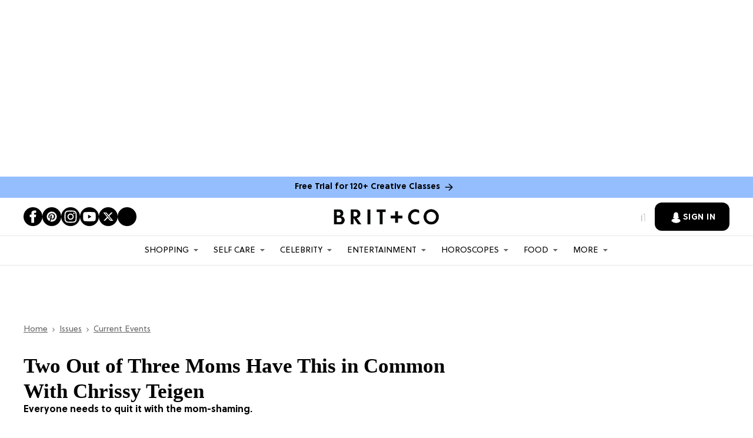

--- FILE ---
content_type: text/html; charset=utf-8
request_url: https://www.brit.co/two-out-of-three-moms-have-this-in-common-with-chrissy-teigen/
body_size: 146703
content:
<!DOCTYPE html><!-- Powered by RebelMouse. https://www.rebelmouse.com --><html lang="en"><head prefix="og: https://ogp.me/ns# article: https://ogp.me/ns/article#"><script type="application/ld+json">{"@context":"https://schema.org","@type":"BreadcrumbList","itemListElement":[{"@type":"ListItem","id":"https://www.brit.co/","item":"https://www.brit.co/","name":"Home","position":1},{"@type":"ListItem","id":"https://www.brit.co/issues/","item":"https://www.brit.co/issues/","name":"Issues","position":2},{"@type":"ListItem","id":"https://www.brit.co/issues/current-events/","item":"https://www.brit.co/issues/current-events/","name":"Current Events","position":3}]}</script><script type="application/ld+json">{"@context":"https://schema.org","@type":"Article","articleSection":"Current Events","author":{"@type":"Person","description":"Elizabeth King is a politics, history, and culture writer based in the Twin Cities. She is generally pretty cranky but still enjoys traveling, music from the early 2000's, and plotting the resistance. Feel free to say hi on Twitter at @ekingc or check out some of her work at www.elizabethcking.com.","identifier":"19877849","image":{"@type":"ImageObject","url":"https://www.brit.co/media-library/eyJhbGciOiJIUzI1NiIsInR5cCI6IkpXVCJ9.eyJpbWFnZSI6Imh0dHBzOi8vYXNzZXRzLnJibC5tcy8yMjA2MjQ5My9vcmlnaW4uanBnIiwiZXhwaXJlc19hdCI6MTgwNTQ4OTc0Nn0.0INFAr_D-J_aT9o-5Xrih59wBPk8WtOU3WRdeAgJYl4/image.jpg?width=210"},"name":"Elizabeth King","url":"https://www.brit.co/u/elizabeth-king"},"dateModified":"2024-11-19T03:06:26Z","datePublished":"2017-06-21T00:00:00Z","description":"Everyone needs to quit it with the mom-shaming.","headline":"Two Out of Three Moms Have This in Common With Chrissy Teigen","image":{"@type":"ImageObject","height":600,"url":"https://www.brit.co/media-library/image.jpg?id=21458373&width=1200&height=600&coordinates=0%2C162%2C0%2C162","width":1200},"keywords":["new moms","parenting"],"mainEntityOfPage":{"@id":"https://www.brit.co/two-out-of-three-moms-have-this-in-common-with-chrissy-teigen/","@type":"WebPage"},"publisher":{"@type":"Organization","logo":{"@type":"ImageObject","url":"https://www.brit.co/media-library/eyJhbGciOiJIUzI1NiIsInR5cCI6IkpXVCJ9.eyJpbWFnZSI6Imh0dHBzOi8vYXNzZXRzLnJibC5tcy8yMzE0NTk1OS9vcmlnaW4ucG5nIiwiZXhwaXJlc19hdCI6MTc4NjA0ODU2MX0.tuiOgHCPV5e-_rpPsDKi9r_jtgpFM5oDAi1AAIVEVEM/image.png?width=210"},"name":"Brit + Co"},"thumbnailUrl":"https://www.brit.co/media-library/image.jpg?id=21458373&amp;width=210","url":"https://www.brit.co/two-out-of-three-moms-have-this-in-common-with-chrissy-teigen/"}</script><script type="application/ld+json">


</script><script type="application/ld+json">

</script><script type="application/ld+json">
</script><meta charset="utf-8"/><script type="text/javascript" class="rm-i-script">
window._rmInpZillaSafeSelectorList = [
    ".rm-stats-tracked",
    ".fc-button-label"
];
</script><link rel="preload" as="font" href="https://partners.rebelmouse.com/brit/5a504cfc-9bdd-4eef-a078-9aeaef94fe29.woff2" type="font/woff2" crossorigin=""/><link rel="preload" as="font" href="https://partners.rebelmouse.com/brit/SoleilRegular.woff2" type="font/woff2" crossorigin=""/><link rel="preload" as="font" href="https://partners.rebelmouse.com/brit/SoleilBold.woff2" type="font/woff2" crossorigin=""/><script type="text/javascript" class="rm-i-script">
window._rmInpZillaSafeSelectorList = [
    ".newsletter-element__submit"
];
</script><meta name="robots" content="max-image-preview:large"/><link rel="preload" imagesrcset="https://www.brit.co/media-library/image.jpg?id=21458373&width=3600&height=3600 3x, https://www.brit.co/media-library/image.jpg?id=21458373&width=2400&height=2400 2x, https://www.brit.co/media-library/image.jpg?id=21458373&width=1200&height=1200 1x" as="image" fetchpriority="high"/><link rel="canonical" href="https://www.brit.co/two-out-of-three-moms-have-this-in-common-with-chrissy-teigen/"/><meta property="fb:app_id" content="178746098878561"/><meta name="twitter:site" content="@"/><meta name="twitter:site:id" content=""/><meta property="og:type" content="article"/><meta property="article:section" content="Current Events"/><meta property="og:url" content="https://www.brit.co/two-out-of-three-moms-have-this-in-common-with-chrissy-teigen/"/><meta property="og:site_name" content="Brit + Co"/><meta property="og:image" content="https://www.brit.co/media-library/image.jpg?id=21458373&width=1200&height=600&coordinates=0%2C162%2C0%2C162"/><meta property="og:image:width" content="1200"/><meta property="og:image:height" content="600"/><meta property="og:title" content="Two Out of Three Moms Have This in Common With Chrissy Teigen"/><meta property="og:description" content="Everyone needs to quit it with the mom-shaming."/><meta name="description" content="Everyone needs to quit it with the mom-shaming."/><meta name="keywords" content="new moms, parenting"/><meta name="referrer" content="always"/><meta name="robots" content="noindex"/><meta name="twitter:card" content="summary_large_image"/><meta name="twitter:image" content="https://www.brit.co/media-library/image.jpg?id=21458373&width=1200&height=600&coordinates=0%2C162%2C0%2C162"/><link rel="preconnect" href="https://assets.rebelmouse.io/" crossorigin="anonymous"/><link rel="preconnect" href="https://user-stats.rbl.ms/" crossorigin="anonymous"/><link rel="preconnect" href="https://pages-stats.rbl.ms/" crossorigin="anonymous"/><!--link rel="preload" href="https://static.rbl.ms/static/fonts/fontawesome/fontawesome-mini.woff" as="font" type="font/woff2" crossorigin--><script type="text/javascript" class="rm-i-script">navigator.userAgent.includes("Chrome")&&function(e,t,n,r,i,o,a,u,c,s,p,l,f,v,d){var m,h,g,y,E=["click","contextmenu","dblclick","gotpointercapture","keydown","keypress","keyup","lostpointercapture","mousedown","mouseup","pointercancel","pointerdown","pointerenter","pointerleave","pointerover","pointerup","touchcancel","touchend","touchstart"],w=["scroll","wheel","mousemove","pointermove","touchmove"],P=new c,I=new c,L=new c,T="_rmStopped",S="rmInpZillaSafe",k="_rmImmediatelyStopped",_=e.setTimeout,b=e.clearTimeout,A=a.prototype,B=s&&"scheduling"in s&&"isInputPending"in s.scheduling;function C(e){return e&&e.canceled?Promise.resolve():(t=(e||{}).space||0,new Promise((function(e){t>0?_(e,0):d(e)}))).then((function(){if(B&&s.scheduling.isInputPending({includeContinuous:!0}))return C(e)}));var t}function Z(e){return e&&(e instanceof n||"function"==typeof e)}function x(e){return e&&"handleEvent"in e}function H(e){return"dataset"in e&&e.dataset.inpZillaSkip}function M(e,t,n,r,i,o){if(!(n[k]||r===u&&n[T]&&t!==n.target)){var a,c={get:(a={target:i,currentTarget:o},function(e,t,n){if(t in a)return a[t];var r=p.get(e,t);return Z(r)?function(){return p.apply(r,e,arguments)}:r}),set:p.set},s=new Proxy(n,c);try{x(e)?e.handleEvent.call(e,s):e.call(t,s)}catch(e){v(e)}}}function O(e){return function(t){var n=this,r=t.eventPhase,i=t.currentTarget,o=t.target;if(H(n))M(e,n,t,r,o,i);else{var a={canceled:!1,space:50};L.has(e)&&(L.get(e).canceled=!0),L.set(e,a),C(a).then((function(){a.canceled||(L.delete(e),M(e,n,t,r,o,i))}))}}}function j(e){return f.length>0&&e instanceof r&&e.dataset}function q(e){var t=!!f.some((function(t){return e.closest(t)}));e.dataset[S]=t?1:0}function F(e){return!!j(e)&&(S in e.dataset||q(e),1==e.dataset[S])}function G(e,t){var n=function(e,t){return!function(e,t){return!function(e){return e&&e.passive}(t)&&function(e){var t=e;return x(e)&&(t=e.handleEvent),!!(t&&t.length>0)}(e)}(e,t)}(e,t);return function(t){var r=this,i=t.eventPhase,o=t.currentTarget,u=t.target,c=t.timeStamp,s=new a("rm").timeStamp-c;function p(){M(e,r,t,i,u,o)}var l=!t.cancelable,f=!H(r),v=s>=20||n||l||function(e){return F(e.target)||F(e.currentTarget)}(t);f&&v?C().then(p):p()}}function N(e,t,n,r){if(!e.has(t)){var i=n(t,r);e.set(t,i)}return e.get(t)}function R(e){E.forEach((function(t){var n="on"+t;Object.defineProperty(e,n,{set:function(e){var n=this,r="__rmInpOn"+t;n[r]&&n.removeEventListener(t,n[r],{passive:!0}),n[r]=e,n.addEventListener(t,e,{passive:!0})}})}))}function U(e,t){return function(){this[e]=!0,t.apply(this,arguments)}}function z(){return!0}e.addEventListener("pointerup",z,{passive:!0}),e.addEventListener("pointerdown",z,{passive:!0}),(m=i.prototype).addEventListener=(h=m.addEventListener,function(t,n,r){var i=this||e;j(i)&&q(i);var o=n;n&&(o=w.includes(t)?N(I,n,O,r):N(P,n,G,r));var a=l.from(arguments);return a[1]=o,h.apply(i,a)}),m.removeEventListener=function(t){return function(n,r){var i,o=this||e,a=r;r&&(w.includes(n)&&I.has(r)?i=I:P.has(r)&&(i=P),i&&(a=i.get(r),i.delete(r)));var u=l.from(arguments);return u[1]=a,t.apply(o,u)}}(m.removeEventListener),R(e),R(t),R(o.prototype),g=A.stopPropagation,y=A.stopImmediatePropagation,A.stopPropagation=U(T,g),A.stopImmediatePropagation=U(k,y),function(){var t=new c;function n(e){return t.has(e)&&t.set(e,!0),b(e)}e.setTimeout=function(n,r){var i=this,o=l.from(arguments).splice(2);if(!Z(n))return _.apply(e,arguments);function a(){t.get(u)||n.apply(i,o),t.delete(u)}var u=_((function(){C().then(a).catch(v)}),r);return t.set(u,!1),u},e.setInterval=function(e,n){var r=this,i=l.from(arguments).splice(2);function o(){t.get(c)||e.apply(r,i)}function a(){return _(u,n)}function u(){t.get(c)?t.delete(c):C().then(o).catch(v).finally(a)}var c=a();return t.set(c,!1),c},e.clearInterval=n,e.clearTimeout=n}()}(window,document,Function,Element,EventTarget,HTMLElement,Event,Event.BUBBLING_PHASE,Map,navigator,Reflect,Array,window._rmInpZillaSafeSelectorList||[],console.error,requestIdleCallback);</script><script class="rm-i-script">window.REBELMOUSE_BOOTSTRAP_DATA = {"isUserLoggedIn": false, "site": {"id": 19876466, "isCommunitySite": false}, "runner": {"id": 19876466}, "post": {"id": 2639451075, "sections": [472900056, 473333484, 473852542, 472900255], "shareUrl": "https%3A%2F%2Fwww.brit.co%2Ftwo-out-of-three-moms-have-this-in-common-with-chrissy-teigen%2F", "status": 0, "tags": ["new moms", "parenting"]}, "path": "/two-out-of-three-moms-have-this-in-common-with-chrissy-teigen/", "pathParams": {}, "resourceId": "pp_2639451075", "fbId": "178746098878561", "fbAppVersion": "v2.5", "clientGaId": "", "messageBusUri": "wss://messages.rebelmouse.io", "section": {"id": null}, "tag": {"slug": "new-moms", "isSection": false}, "fullBootstrapUrl": "/res/bootstrap/data.js?site_id=19876466\u0026resource_id=pp_2639451075\u0026path_params=%7B%7D\u0026override_device=desktop\u0026post_id=2639451075", "whitelabel_menu": {}, "useRiver": false, "engine": {"recaptchaSiteKey": "6Lf98KYkAAAAAFW-4ny86qADaoH9ja5Vvkx-B3Ul", "lazyLoadShortcodeImages": true, "backButtonGoToPage": true, "changeParticleUrlScroll": false, "countKeepReadingAsPageview": true, "defaultVideoPlayer": "", "theoPlayerLibraryLocation": "", "trackPageViewOnParticleUrlScroll": false, "webVitalsSampleRate": 100, "overrideDevicePixelRatio": null, "image_quality_level": 50, "sendEventsToCurrentDomain": false, "enableLoggedOutUserTracking": false, "useSmartLinks2": true}};
    </script><script class="rm-i-script">window.REBELMOUSE_BASE_ASSETS_URL = "https://www.brit.co/static/dist/social-ux/";
        window.REBELMOUSE_BASE_SSL_DOMAIN = "https://www.brit.co";
        window.REBELMOUSE_TASKS_QUEUE = [];
        window.REBELMOUSE_LOW_TASKS_QUEUE = [];
        window.REBELMOUSE_LOWEST_TASKS_QUEUE = [];
        window.REBELMOUSE_ACTIVE_TASKS_QUEUE = [];
        window.REBELMOUSE_STDLIB = {};
        window.RM_OVERRIDES = {};
        window.RM_AD_LOADER = [];
    </script><script src="https://www.brit.co/static/dist/social-ux/main.6bc7945fceb0d1ce31d3.bundle.mjs" class="rm-i-script" type="module" async="async" data-js-app="true" data-src-host="https://www.brit.co" data-src-file="main.mjs"></script><script src="https://www.brit.co/static/dist/social-ux/main.da8512cbfe75950eb816.bundle.js" class="rm-i-script" nomodule="nomodule" defer="defer" data-js-app="true" data-src-host="https://www.brit.co" data-src-file="main.js"></script><script src="https://www.brit.co/static/dist/social-ux/runtime.5f2854bedb02943ff2a5.bundle.mjs" class="rm-i-script" type="module" async="async" data-js-app="true" data-src-host="https://www.brit.co" data-src-file="runtime.mjs"></script><script src="https://www.brit.co/static/dist/social-ux/runtime.5fe7c9a46d72403f8fd3.bundle.js" class="rm-i-script" nomodule="nomodule" defer="defer" data-js-app="true" data-src-host="https://www.brit.co" data-src-file="runtime.js"></script><!-- we collected enough need to fix it first before turn in back on--><!--script src="//cdn.ravenjs.com/3.16.0/raven.min.js" crossorigin="anonymous"></script--><!--script type="text/javascript">
        Raven.config('https://6b64f5cc8af542cbb920e0238864390a@sentry.io/147999').install();
    </script--><link rel="manifest" href="/manifest.json"/><meta name="theme-color" content="#647187"/><script class="rm-i-script">
        if ('serviceWorker' in navigator) {
          window.addEventListener('load', function() {
            navigator.serviceWorker.register('/sw.js').then(function(registration) {
              console.log('ServiceWorker registration successful with scope: ', registration.scope);
            }, function(err) {
              console.log('ServiceWorker registration failed: ', err);
            });
          });
        } else {
          console.log('ServiceWorker not enabled');
        }
    </script><script class="rm-i-script">
        // fallback error prone google tag setup
        var googletag = googletag || {};
        googletag.cmd = googletag.cmd || [];
    </script><meta http-equiv="X-UA-Compatible" content="IE=edge"/><link rel="alternate" type="application/rss+xml" title="Brit + Co" href="/feeds/issues/current-events.rss"/><meta name="viewport" content="width=device-width,initial-scale=1,minimum-scale=1.0"/><!-- TODO: move the default value from here --><title>Two Out of Three Moms Have This in Common With Chrissy Teigen - Brit + Co</title><style class="rm-i-styles">
        article,aside,details,figcaption,figure,footer,header,hgroup,nav,section{display:block;}audio,canvas,video{display:inline-block;}audio:not([controls]){display:none;}[hidden]{display:none;}html{font-size:100%;-webkit-text-size-adjust:100%;-ms-text-size-adjust:100%;}body{margin:0;font-size:1em;line-height:1.4;}body,button,input,select,textarea{font-family:Tahoma,sans-serif;color:#5A5858;}::-moz-selection{background:#145A7C;color:#fff;text-shadow:none;}::selection{background:#145A7C;color:#fff;text-shadow:none;}:focus{outline:5px auto #2684b1;}a:hover,a:active{outline:0;}abbr[title]{border-bottom:1px dotted;}b,strong{font-weight:bold;}blockquote{margin:1em 40px;}dfn{font-style:italic;}hr{display:block;height:1px;border:0;border-top:1px solid #ccc;margin:1em 0;padding:0;}ins{background:#ff9;color:#000;text-decoration:none;}mark{background:#ff0;color:#000;font-style:italic;font-weight:bold;}pre,code,kbd,samp{font-family:monospace,serif;_font-family:'courier new',monospace;font-size:1em;}pre{white-space:pre;white-space:pre-wrap;word-wrap:break-word;}q{quotes:none;}q:before,q:after{content:"";content:none;}small{font-size:85%;}sub,sup{font-size:75%;line-height:0;position:relative;vertical-align:baseline;}sup{top:-0.5em;}sub{bottom:-0.25em;}ul,ol{margin:1em 0;padding:0 0 0 40px;}dd{margin:0 0 0 40px;}nav ul,nav ol{list-style:none;list-style-image:none;margin:0;padding:0;}img{border:0;-ms-interpolation-mode:bicubic;vertical-align:middle;}svg:not(:root){overflow:hidden;}figure{margin:0;}form{margin:0;}fieldset{border:0;margin:0;padding:0;}label{cursor:pointer;}legend{border:0;padding:0;}button,input{line-height:normal;}button,input[type="button"],input[type="reset"],input[type="submit"]{cursor:pointer;-webkit-appearance:button;}input[type="checkbox"],input[type="radio"]{box-sizing:border-box;padding:0;}input[type="search"]{-webkit-appearance:textfield;box-sizing:content-box;}input[type="search"]::-webkit-search-decoration{-webkit-appearance:none;}button::-moz-focus-inner,input::-moz-focus-inner{border:0;padding:0;}textarea{overflow:auto;vertical-align:top;resize:vertical;}input:invalid,textarea:invalid{background-color:#fccfcc;}table{border-collapse:collapse;border-spacing:0;}td{vertical-align:top;}.ir{display:block;border:0;text-indent:-999em;overflow:hidden;background-color:transparent;background-repeat:no-repeat;text-align:left;direction:ltr;}.ir br{display:none;}.hidden{display:none !important;visibility:hidden;}.visuallyhidden{border:0;clip:rect(0 0 0 0);height:1px;margin:-1px;overflow:hidden;padding:0;position:absolute;width:1px;}.visuallyhidden.focusable:active,.visuallyhidden.focusable:focus{clip:auto;height:auto;margin:0;overflow:visible;position:static;width:auto;}.invisible{visibility:hidden;}.clearfix:before,.clearfix:after{content:"";display:table;}.clearfix:after{clear:both;}.clearfix{zoom:1;}.zindex20{z-index:20;}.zindex30{z-index:30;}.zindex40{z-index:40;}.zindex50{z-index:50;}html{font-size:11px;font-family:Helvetica;line-height:1.4;color:#1f1f1f;font-weight:normal;}body,button,input,select,textarea{font-family:Helvetica;color:#1f1f1f;}.col,body{font-size:1.6rem;line-height:1.4;}a{color:rgba(0, 0, 0, 1);text-decoration:none;}a:hover{color:rgba(0, 0, 0, 1);text-decoration:none;}.with-primary-color{color:rgba(0, 0, 0, 1);}.with-primary-color:hover{color:rgba(0, 0, 0, 1);}.js-tab,.js-keep-reading,.js-toggle{cursor:pointer;}.noselect{-webkit-touch-callout:none;-webkit-user-select:none;-khtml-user-select:none;-moz-user-select:none;-ms-user-select:none;user-select:none;}.tabs__tab{display:inline-block;padding:10px;}.tabs__tab-content{display:none;}.tabs__tab-content.active{display:block;}button:focus,input[type="text"],input[type="email"]{outline:0;}audio,canvas,iframe,img,svg,video{vertical-align:middle;max-width:100%;}textarea{resize:vertical;}.main{background-color:#f4f4f4;position:relative;overflow:hidden;}.valign-wrapper{display:-webkit-flex;display:-ms-flexbox;display:flex;-webkit-align-items:center;-ms-flex-align:center;align-items:center;}.valign-wrapper .valign{display:block;}#notification{position:fixed;}.article-module__controls-placeholder{position:absolute;}.display-block{display:block;}.cover-all{position:absolute;width:100%;height:100%;}.full-width{width:100%;}.fa{font-family:FontAwesome,"fontawesome-mini" !important;}.fa.fa-instagram{font-size:1.15em;}.fa-googleplus:before{content:"\f0d5";}.post-partial,.overflow-visible{overflow:visible !important;}.attribute-data{margin:0 10px 10px 0;padding:5px 10px;background-color:rgba(0, 0, 0, 1);color:white;border-radius:3px;margin-bottom:10px;display:inline-block;}.attribute-data[value=""]{display:none;}.badge{display:inline-block;overflow:hidden;}.badge-image{border-radius:100%;}.js-expandable.expanded .js-expand,.js-expandable:not(.expanded) .js-contract{display:none;}.js-scroll-trigger{display:block;width:100%;}.sticky-target:not(.legacy){position:fixed;opacity:0;top:0;will-change:transform;transform:translate3d(0px,0px,0px);}.sticky-target.legacy{position:relative;}.sticky-target.legacy.sticky-active{position:fixed;}.color-inherit:hover,.color-inherit{color:inherit;}.js-appear-on-expand{transition:all 350ms;height:0;overflow:hidden;opacity:0;}.content-container{display:none;}.expanded .content-container{display:block;}.expanded .js-appear-on-expand{opacity:1;height:auto;}.logged-out-user .js-appear-on-expand{height:0;opacity:0;}.h1,.h2{margin:0;padding:0;font-size:1em;font-weight:normal;}.lazyload-placeholder{display:none;position:absolute;text-align:center;background:rgba(0,0,0,0.1);top:0;bottom:0;left:0;right:0;}div[runner-lazy-loading] .lazyload-placeholder,iframe[runner-lazy-loading] + .lazyload-placeholder{display:block;}.abs-pos-center{position:absolute;top:0;bottom:0;left:0;right:0;margin:auto;}.relative{position:relative;}.runner-spinner{position:absolute;top:0;bottom:0;left:0;right:0;margin:auto;width:50px;}.runner-spinner:before{content:"";display:block;padding-top:100%;}.rm-non-critical-loaded .runner-spinner-circular{animation:rotate 2s linear infinite;height:100%;transform-origin:center center;width:100%;position:absolute;top:0;bottom:0;left:0;right:0;margin:auto;}.position-relative{position:relative;}.collection-button{display:inline-block;}.rm-non-critical-loaded .runner-spinner-path{stroke-dasharray:1,200;stroke-dashoffset:0;animation:dash 1.5s ease-in-out infinite,color 6s ease-in-out infinite;stroke-linecap:round;}.pagination-container .pagination-wrapper{display:flex;align-items:center;}.pagination-container .pagination-wrapper a{color:rgba(59,141,242,1);margin:0 5px;}@keyframes rotate{100%{transform:rotate(360deg);}}@keyframes dash{0%{stroke-dasharray:1,200;stroke-dashoffset:0;}50%{stroke-dasharray:89,200;stroke-dashoffset:-35px;}100%{stroke-dasharray:89,200;stroke-dashoffset:-124px;}}@keyframes color{100%,0%{stroke:rgba(255,255,255,1);}40%{stroke:rgba(255,255,255,0.6);}66%{stroke:rgba(255,255,255,0.9);}80%,90%{stroke:rgba(255,255,255,0.7);}}.js-section-loader-feature-container > .slick-list > .slick-track > .slick-slide:not(.slick-active){height:0;visibility:hidden;}.rebellt-item-media-container .instagram-media{margin-left:auto !important;margin-right:auto !important;}.js-hidden-panel{position:fixed;top:0;left:0;right:0;transition:all 300ms;z-index:10;}.js-hidden-panel.active{transform:translate3d(0,-100%,0);}.content{margin-left:auto;margin-right:auto;max-width:1100px;width:90%;}.ad-tag{text-align:center;}.ad-tag__inner{display:inline-block;}.content .ad-tag{margin-left:-5%;margin-right:-5%;}@media (min-width:768px){.content .ad-tag{margin-left:auto;margin-right:auto;}}.user-prefs{display:none;}.no-mb:not(:last-child){margin-bottom:0;}.no-mt:not(:first-child){margin-top:0;}.sm-mt-0:not(:empty):before,.sm-mt-1:not(:empty):before,.sm-mt-2:not(:empty):before,.sm-mb-0:not(:empty):after,.sm-mb-1:not(:empty):after,.sm-mb-2:not(:empty):after,.md-mt-0:not(:empty):before,.md-mt-1:not(:empty):before,.md-mt-2:not(:empty):before,.md-mb-0:not(:empty):after,.md-mb-1:not(:empty):after,.md-mb-2:not(:empty):after,.lg-mt-0:not(:empty):before,.lg-mt-1:not(:empty):before,.lg-mt-2:not(:empty):before,.lg-mb-0:not(:empty):after,.lg-mb-1:not(:empty):after,.lg-mb-2:not(:empty):after{content:'';display:block;overflow:hidden;}.sm-mt-0:not(:empty):before{margin-bottom:0;}.sm-mt-0 > *{margin-top:0;}.sm-mt-1:not(:empty):before{margin-bottom:-10px;}.sm-mt-1 > *{margin-top:10px;}.sm-mt-2:not(:empty):before{margin-bottom:-20px;}.sm-mt-2 > *{margin-top:20px;}.sm-mb-0:not(:empty):after{margin-top:0;}.sm-mb-0 > *{margin-bottom:0;}.sm-mb-1:not(:empty):after{margin-top:-10px;}.sm-mb-1 > *{margin-bottom:10px;}.sm-mb-2:not(:empty):after{margin-top:-20px;}.sm-mb-2 > *{margin-bottom:20px;}@media (min-width:768px){.md-mt-0:not(:empty):before{margin-bottom:0;}.md-mt-0 > *{margin-top:0;}.md-mt-1:not(:empty):before{margin-bottom:-10px;}.md-mt-1 > *{margin-top:10px;}.md-mt-2:not(:empty):before{margin-bottom:-20px;}.md-mt-2 > *{margin-top:20px;}.md-mb-0:not(:empty):after{margin-top:0;}.md-mb-0 > *{margin-bottom:0;}.md-mb-1:not(:empty):after{margin-top:-10px;}.md-mb-1 > *{margin-bottom:10px;}.md-mb-2:not(:empty):after{margin-top:-20px;}.md-mb-2 > *{margin-bottom:20px;}}@media (min-width:1024px){.lg-mt-0:not(:empty):before{margin-bottom:0;}.lg-mt-0 > *{margin-top:0;}.lg-mt-1:not(:empty):before{margin-bottom:-10px;}.lg-mt-1 > *{margin-top:10px;}.lg-mt-2:not(:empty):before{margin-bottom:-20px;}.lg-mt-2 > *{margin-top:20px;}.lg-mb-0:not(:empty):after{margin-top:0;}.lg-mb-0 > *{margin-bottom:0;}.lg-mb-1:not(:empty):after{margin-top:-10px;}.lg-mb-1 > *{margin-bottom:10px;}.lg-mb-2:not(:empty):after{margin-top:-20px;}.lg-mb-2 > *{margin-bottom:20px;}}.sm-cp-0{padding:0;}.sm-cp-1{padding:10px;}.sm-cp-2{padding:20px;}@media (min-width:768px){.md-cp-0{padding:0;}.md-cp-1{padding:10px;}.md-cp-2{padding:20px;}}@media (min-width:1024px){.lg-cp-0{padding:0;}.lg-cp-1{padding:10px;}.lg-cp-2{padding:20px;}}.mb-2 > *{margin-bottom:20px;}.mb-2 > :last-child{margin-bottom:0;}.v-sep > *{margin-bottom:20px;}@media (min-width:768px){.v-sep > *{margin-bottom:40px;}}.v-sep > *:last-child{margin-bottom:0;}@media only screen and (max-width:767px){.hide-mobile{display:none !important;}}@media only screen and (max-width:1023px){.hide-tablet-and-mobile{display:none !important;}}@media only screen and (min-width:768px){.hide-tablet-and-desktop{display:none !important;}}@media only screen and (min-width:768px) and (max-width:1023px){.hide-tablet{display:none !important;}}@media only screen and (min-width:1024px){.hide-desktop{display:none !important;}}.row.px10{margin-left:-10px;margin-right:-10px;}.row.px10 > .col{padding-left:10px;padding-right:10px;}.row.px20{margin-left:-20px;margin-right:-20px;}.row.px20 > .col{padding-left:20px;padding-right:20px;}.row{margin-left:auto;margin-right:auto;overflow:hidden;}.row:after{content:'';display:table;clear:both;}.row:not(:empty){margin-bottom:-20px;}.col{margin-bottom:20px;}@media (min-width:768px){.col{margin-bottom:40px;}.row:not(:empty){margin-bottom:-40px;}}.row .col{float:left;box-sizing:border-box;}.row .col.pull-right{float:right;}.row .col.s1{width:8.3333333333%;}.row .col.s2{width:16.6666666667%;}.row .col.s3{width:25%;}.row .col.s4{width:33.3333333333%;}.row .col.s5{width:41.6666666667%;}.row .col.s6{width:50%;}.row .col.s7{width:58.3333333333%;}.row .col.s8{width:66.6666666667%;}.row .col.s9{width:75%;}.row .col.s10{width:83.3333333333%;}.row .col.s11{width:91.6666666667%;}.row .col.s12{width:100%;}@media only screen and (min-width:768px){.row .col.m1{width:8.3333333333%;}.row .col.m2{width:16.6666666667%;}.row .col.m3{width:25%;}.row .col.m4{width:33.3333333333%;}.row .col.m5{width:41.6666666667%;}.row .col.m6{width:50%;}.row .col.m7{width:58.3333333333%;}.row .col.m8{width:66.6666666667%;}.row .col.m9{width:75%;}.row .col.m10{width:83.3333333333%;}.row .col.m11{width:91.6666666667%;}.row .col.m12{width:100%;}}@media only screen and (min-width:1024px){.row .col.l1{width:8.3333333333%;}.row .col.l2{width:16.6666666667%;}.row .col.l3{width:25%;}.row .col.l4{width:33.3333333333%;}.row .col.l5{width:41.6666666667%;}.row .col.l6{width:50%;}.row .col.l7{width:58.3333333333%;}.row .col.l8{width:66.6666666667%;}.row .col.l9{width:75%;}.row .col.l10{width:83.3333333333%;}.row .col.l11{width:91.6666666667%;}.row .col.l12{width:100%;}}.widget{position:relative;box-sizing:border-box;}.widget:hover .widget__headline a{color:rgba(0, 0, 0, 1);}.widget__headline{font-family:Helvetica;color:#1f1f1f;cursor:pointer;}.widget__headline-text{font-family:inherit;color:inherit;word-break:break-word;}.widget__section-text{display:block;}.image,.widget__image{background-position:center;background-repeat:no-repeat;background-size:cover;display:block;z-index:0;}.widget__play{position:absolute;width:100%;height:100%;text-align:center;}.rm-widget-image-holder{position:relative;}.rm-video-holder{position:absolute;width:100%;height:100%;top:0;left:0;}.rm-zindex-hidden{display:none;z-index:-1;}.rm-widget-image-holder .widget__play{top:0;left:0;}.image.no-image{background-color:#e4e4e4;}.widget__video{position:relative;}.widget__video .rm-scrop-spacer{padding-bottom:56.25%;}.widget__video.rm-video-tiktok{max-width:605px;}.widget__video video,.widget__video iframe{position:absolute;top:0;left:0;height:100%;}.widget__product-vendor{font-size:1.5em;line-height:1.5;margin:25px 0;}.widget__product-buy-link{margin:15px 0;}.widget__product-buy-link-btn{background-color:#000;color:#fff;display:inline-block;font-size:1.6rem;line-height:1em;padding:1.25rem;font-weight:700;}.widget__product-buy-btn:hover{color:#fff;}.widget__product-price{font-size:1.5em;line-height:1.5;margin:25px 0;}.widget__product-compare-at-price{text-decoration:line-through;}.rebellt-item.is--mobile,.rebellt-item.is--tablet{margin-bottom:0.85em;}.rebellt-item.show_columns_on_mobile.col2,.rebellt-item.show_columns_on_mobile.col3{display:inline-block;vertical-align:top;}.rebellt-item.show_columns_on_mobile.col2{width:48%;}.rebellt-item.show_columns_on_mobile.col3{width:32%;}@media only screen and (min-width:768px){.rebellt-item.col2:not(.show_columns_on_mobile),.rebellt-item.col3:not(.show_columns_on_mobile){display:inline-block;vertical-align:top;}.rebellt-item.col2:not(.show_columns_on_mobile){width:48%;}.rebellt-item.col3:not(.show_columns_on_mobile){width:32%;}}.rebellt-item.parallax{background-size:cover;background-attachment:fixed;position:relative;left:calc(-50vw + 50%);width:100vw;min-height:100vh;padding:0 20%;box-sizing:border-box;max-width:inherit;text-align:center;z-index:3;}.rebellt-item.parallax.is--mobile{background-position:center;margin-bottom:0;padding:0 15%;}.rebellt-item.parallax.has-description:before,.rebellt-item.parallax.has-description:after{content:"";display:block;padding-bottom:100%;}.rebellt-item.parallax.has-description.is--mobile:before,.rebellt-item.parallax.has-description.is--mobile:after{padding-bottom:90vh;}.rebellt-item.parallax h3,.rebellt-item.parallax p{color:white;text-shadow:1px 0 #000;}.rebellt-item.parallax.is--mobile p{font-size:18px;font-weight:400;}.rebellt-ecommerce h3{font-size:1.8em;margin-bottom:15px;}.rebellt-ecommerce--vendor{font-size:1.5em;line-height:1.5;margin:25px 0;}.rebellt-ecommerce--price{font-size:1.5em;line-height:1.5;margin:25px 0;}.rebellt-ecommerce--compare-at-price{text-decoration:line-through;}.rebellt-ecommerce--buy{margin:15px 0;}.rebellt-ecommerce--btn{background-color:#000;color:#fff;display:inline-block;font-size:1.6rem;line-height:1em;padding:1.25rem;font-weight:700;}.rebellt-ecommerce--btn:hover{color:#fff;}.rebelbar.skin-simple{height:50px;line-height:50px;color:#1f1f1f;font-size:1.2rem;border-left:none;border-right:none;background-color:#fff;}.rebelbar.skin-simple .rebelbar__inner{position:relative;height:100%;margin:0 auto;padding:0 20px;max-width:1300px;}.rebelbar.skin-simple .logo{float:left;}.rebelbar.skin-simple .logo__image{max-height:50px;max-width:190px;}.rebelbar--fake.skin-simple{position:relative;border-color:#fff;}.rebelbar--fixed.skin-simple{position:absolute;width:100%;z-index:3;}.with-fixed-header .rebelbar--fixed.skin-simple{position:fixed;top:0;}.rebelbar.skin-simple .rebelbar__menu-toggle{position:relative;cursor:pointer;float:left;text-align:center;font-size:0;width:50px;margin-left:-15px;height:100%;color:#1f1f1f;}.rebelbar.skin-simple i{vertical-align:middle;display:inline-block;font-size:20px;}.rebelbar.skin-simple .rebelbar__menu-toggle:hover{color:rgba(0, 0, 0, 1);}.rebelbar.skin-simple .rebelbar__section-links{display:none;padding:0 100px 0 40px;overflow:hidden;height:100%;}.rebelbar.skin-simple .rebelbar__section-list{margin:0 -15px;height:100%;}.rebelbar.skin-simple .rebelbar__section-links li{display:inline-block;padding:0 15px;text-align:left;}.rebelbar.skin-simple .rebelbar__section-link{color:#1f1f1f;display:block;font-size:1.8rem;font-weight:400;text-decoration:none;}.rebelbar.skin-simple .rebelbar__section-link:hover{color:rgba(0, 0, 0, 1);}.rebelbar.skin-simple .rebelbar__sharebar.sharebar{display:none;}.rebelbar.skin-simple .rebelbar__section-list.js--active .rebelbar__more-sections-button{visibility:visible;}.rebelbar.skin-simple .rebelbar__more-sections-button{cursor:pointer;visibility:hidden;}.rebelbar.skin-simple #rebelbar__more-sections{visibility:hidden;position:fixed;line-height:70px;left:0;width:100%;background-color:#1f1f1f;}.rebelbar.skin-simple #rebelbar__more-sections a{color:white;}.rebelbar.skin-simple #rebelbar__more-sections.opened{visibility:visible;}@media only screen and (min-width:768px){.rebelbar.skin-simple .rebelbar__menu-toggle{margin-right:15px;}.rebelbar.skin-simple{height:100px;line-height:100px;font-weight:700;}.rebelbar.skin-simple .logo__image{max-width:350px;max-height:100px;}.rebelbar.skin-simple .rebelbar__inner{padding:0 40px;}.rebelbar.skin-simple .rebelbar__sharebar.sharebar{float:left;margin-top:20px;margin-bottom:20px;padding-left:40px;}}@media (min-width:960px){.rebelbar.skin-simple .rebelbar__section-links{display:block;}.with-floating-shares .rebelbar.skin-simple .search-form{display:none;}.with-floating-shares .rebelbar.skin-simple .rebelbar__sharebar.sharebar{display:block;}.with-floating-shares .rebelbar.skin-simple .rebelbar__section-links{display:none;}}.menu-global{display:none;width:100%;position:fixed;z-index:3;color:white;background-color:#1a1a1a;height:100%;font-size:1.8rem;overflow-y:auto;overflow-x:hidden;line-height:1.6em;}@media (min-width:768px){.menu-global{display:block;max-width:320px;top:0;-webkit-transform:translate(-320px,0);transform:translate(-320px,0);transform:translate3d(-320px,0,0);}.menu-global,.all-content-wrapper{transition:transform .2s cubic-bezier(.2,.3,.25,.9);}}.menu-overlay{position:fixed;top:-100%;left:0;height:0;width:100%;cursor:pointer;visibility:hidden;opacity:0;transition:opacity 200ms;}.menu-opened .menu-overlay{visibility:visible;height:100%;z-index:1;opacity:1;top:0;}@media only screen and (min-width:768px){.menu-opened .menu-overlay{z-index:10;background:rgba(255,255,255,.6);}}@media (min-width:960px){.logged-out-user .rebelbar.skin-simple .menu-overlay{display:none;}}@media (min-width:600px){.rm-resized-container-5{width:5%;}.rm-resized-container-10{width:10%;}.rm-resized-container-15{width:15%;}.rm-resized-container-20{width:20%;}.rm-resized-container-25{width:25%;}.rm-resized-container-30{width:30%;}.rm-resized-container-35{width:35%;}.rm-resized-container-40{width:40%;}.rm-resized-container-45{width:45%;}.rm-resized-container-50{width:50%;}.rm-resized-container-55{width:55%;}.rm-resized-container-60{width:60%;}.rm-resized-container-65{width:65%;}.rm-resized-container-70{width:70%;}.rm-resized-container-75{width:75%;}.rm-resized-container-80{width:80%;}.rm-resized-container-85{width:85%;}.rm-resized-container-90{width:90%;}.rm-resized-container-95{width:95%;}.rm-resized-container-100{width:100%;}}.rm-embed-container{position:relative;}.rm-embed-container.rm-embed-instagram{max-width:540px;}.rm-embed-container.rm-embed-tiktok{max-width:572px;min-height:721px;}.rm-embed-container.rm-embed-tiktok blockquote,.rm-embed-twitter blockquote{all:revert;}.rm-embed-container.rm-embed-tiktok blockquote{margin-left:0;margin-right:0;position:relative;}.rm-embed-container.rm-embed-tiktok blockquote,.rm-embed-container.rm-embed-tiktok blockquote > iframe,.rm-embed-container.rm-embed-tiktok blockquote > section{width:100%;min-height:721px;display:block;}.rm-embed-container.rm-embed-tiktok blockquote > section{position:absolute;top:0;left:0;right:0;bottom:0;display:flex;align-items:center;justify-content:center;flex-direction:column;text-align:center;}.rm-embed-container.rm-embed-tiktok blockquote > section:before{content:"";display:block;width:100%;height:300px;border-radius:8px;}.rm-embed-container > .rm-embed,.rm-embed-container > .rm-embed-holder{position:absolute;top:0;left:0;}.rm-embed-holder{display:block;height:100%;width:100%;display:flex;align-items:center;}.rm-embed-container > .rm-embed-spacer{display:block;}.rm-embed-twitter{max-width:550px;margin-top:10px;margin-bottom:10px;}.rm-embed-twitter blockquote{position:relative;height:100%;width:100%;flex-direction:column;display:flex;align-items:center;justify-content:center;flex-direction:column;text-align:center;}.rm-embed-twitter:not(.rm-off) .twitter-tweet{margin:0 !important;}.logo__image,.image-element__img,.rm-lazyloadable-image{max-width:100%;height:auto;}.logo__image,.image-element__img{width:auto;}@media (max-width:768px){.rm-embed-spacer.rm-embed-spacer-desktop{display:none;}}@media (min-width:768px){.rm-embed-spacer.rm-embed-spacer-mobile{display:none;}}.sharebar{margin:0 -4px;padding:0;font-size:0;line-height:0;}.sharebar a{color:#fff;}.sharebar a:hover{text-decoration:none;color:#fff;}.sharebar .share,.sharebar .share-plus{display:inline-block;margin:0 4px;font-size:14px;font-weight:400;padding:0 10px;width:20px;min-width:20px;height:40px;line-height:38px;text-align:center;vertical-align:middle;border-radius:2px;}.sharebar .share-plus i,.sharebar .share i{display:inline-block;vertical-align:middle;}.sharebar .hide-button{display:none;}.sharebar.enable-panel .hide-button{display:inline-block;}.sharebar.enable-panel .share-plus{display:none;}.sharebar.with-first-button-caption:not(.enable-panel) .share:first-child{width:68px;}.sharebar.with-first-button-caption:not(.enable-panel) .share:first-child:after{content:'Share';padding-left:5px;vertical-align:middle;}.sharebar--fixed{display:none;position:fixed;bottom:0;z-index:1;text-align:center;width:100%;left:0;margin:20px auto;}.with-floating-shares .sharebar--fixed{display:block;}.sharebar.fly_shared:not(.enable-panel) .share:nth-child(5){display:none;}.share-media-panel .share-media-panel-pinit{position:absolute;right:0;bottom:0;background-color:transparent;}.share-media-panel-pinit_share{background-image:url('/static/img/whitelabel/runner/spritesheets/pin-it-sprite.png');background-color:#BD081C;background-position:-1px -17px;border-radius:4px;float:right;height:34px;margin:7px;width:60px;background-size:194px auto;}.share-media-panel-pinit_share:hover{opacity:.9;}@media (min-width:768px){.sharebar .share-plus .fa,.sharebar .share .fa{font-size:22px;}.sharebar .share,.sharebar .share-plus{padding:0 15px;width:30px;min-width:30px;height:60px;line-height:60px;margin:0 4px;font-size:16px;}.sharebar.with-first-button-caption:not(.enable-panel) .share:first-child{width:180px;}.sharebar.with-first-button-caption:not(.enable-panel) .share:first-child:after{content:'Share this story';padding-left:10px;vertical-align:middle;text-transform:uppercase;}.share-media-panel-pinit_share{background-position:-60px -23px;height:45px;margin:10px;width:80px;}}.action-btn{display:block;font-size:1.6rem;color:rgba(0, 0, 0, 1);cursor:pointer;border:2px solid rgba(0, 0, 0, 1);border-color:rgba(0, 0, 0, 1);border-radius:2px;line-height:1em;padding:1.6rem;font-weight:700;text-align:center;}.action-btn:hover{color:rgba(0, 0, 0, 1);border:2px solid rgba(0, 0, 0, 1);border-color:rgba(0, 0, 0, 1);}.section-headline__text{font-size:3rem;font-weight:700;line-height:1;}.section-headline__text{color:#1f1f1f;}@media (min-width:768px){.section-headline__text{font-size:3.6rem;}.content__main .section-headline__text{margin-top:-.3rem;margin-bottom:2rem;}}.module-headline__text{font-size:3rem;font-weight:700;color:#acacac;}@media (min-width:768px){.module-headline__text{font-size:3.6rem;}}.search-form{position:absolute;top:0;right:20px;z-index:1;}.search-form__text-input{display:none;height:42px;font-size:1.3rem;background-color:#f4f4f4;border:none;color:#8f8f8f;text-indent:10px;padding:0;width:220px;position:absolute;right:-10px;top:0;bottom:0;margin:auto;}.search-form .search-form__submit{display:none;position:relative;border:none;bottom:2px;background-color:transparent;}.search-form__text-input:focus,.search-form__submit:focus{border:0 none;-webkit-box-shadow:none;-moz-box-shadow:none;box-shadow:none;outline:0 none;}.show-search .search-form__close{position:absolute;display:block;top:0;bottom:0;margin:auto;height:1rem;right:-28px;}.search-form__open{vertical-align:middle;bottom:2px;display:inline-block;position:relative;color:#1f1f1f;font-size:1.9rem;}.show-search .search-form__text-input{display:block;}.show-search .search-form__submit{display:inline-block;vertical-align:middle;padding:0;color:#1f1f1f;font-size:1.9rem;}.search-form__close,.show-search .search-form__open{display:none;}.quick-search{display:block;border-bottom:1px solid #d2d2d2;padding:24px 0 28px;margin-bottom:20px;position:relative;}.quick-search__submit{background-color:transparent;border:0;padding:0;margin:0;position:absolute;zoom:.75;color:#000;}.quick-search__input{background-color:transparent;border:0;padding:0;font-size:1.5rem;font-weight:700;line-height:3em;padding-left:40px;width:100%;box-sizing:border-box;}@media (min-width:768px){.search-form{right:40px;}.quick-search{margin-bottom:40px;padding:0 0 20px;}.quick-search__submit{zoom:1;}.quick-search__input{line-height:2.2em;padding-left:60px;}}.search-widget{position:relative;}.search-widget__input,.search-widget__submit{border:none;padding:0;margin:0;color:#1f1f1f;background:transparent;font-size:inherit;line-height:inherit;}.social-links__link{display:inline-block;padding:12px;line-height:0;width:25px;height:25px;border-radius:50%;margin:0 6px;font-size:1.5em;text-align:center;position:relative;vertical-align:middle;color:white;}.social-links__link:hover{color:white;}.social-links__link > span{position:absolute;top:0;left:0;right:0;bottom:0;margin:auto;height:1em;}.article__body{font-family:Helvetica;}.body-description .horizontal-rule{border-top:2px solid #eee;}.article-content blockquote{border-left:5px solid rgba(0, 0, 0, 1);border-left-color:rgba(0, 0, 0, 1);color:#656565;padding:0 0 0 25px;margin:1em 0 1em 25px;}.article__splash-custom{position:relative;}.body hr{display:none;}.article-content .media-caption{color:#9a9a9a;font-size:1.4rem;line-height:2;}.giphy-image{margin-bottom:0;}.article-body a{word-wrap:break-word;}.article-content .giphy-image__credits-wrapper{margin:0;}.article-content .giphy-image__credits{color:#000;font-size:1rem;}.article-content .image-media,.article-content .giphy-image .media-photo-credit{display:block;}.tags{color:rgba(0, 0, 0, 1);margin:0 -5px;}.tags__item{margin:5px;display:inline-block;}.tags .tags__item{line-height:1;}.slideshow .carousel-control{overflow:hidden;}.shortcode-media .media-caption,.shortcode-media .media-photo-credit{display:block;}@media (min-width:768px){.tags{margin:0 -10px;}.tags__item{margin:10px;}.article-content__comments-wrapper{border-bottom:1px solid #d2d2d2;margin-bottom:20px;padding-bottom:40px;}}.subscription-widget{background:rgba(0, 0, 0, 1);padding:30px;}.subscription-widget .module-headline__text{text-align:center;font-size:2rem;font-weight:400;color:#fff;}.subscription-widget .social-links{margin-left:-10px;margin-right:-10px;text-align:center;font-size:0;}.subscription-widget .social-links__link{display:inline-block;vertical-align:middle;width:39px;height:39px;color:#fff;box-sizing:border-box;border-radius:50%;font-size:20px;margin:0 5px;line-height:35px;background:transparent;border:2px solid #fff;border-color:#fff;}.subscription-widget .social-links__link:hover{color:rgba(0, 0, 0, 1);border-color:rgba(0, 0, 0, 1);background:transparent;}.subscription-widget .social-links__link .fa-instagram{margin:5px 0 0 1px;}.subscription-widget__site-links{margin:30px -5px;text-align:center;font-size:.8em;}.subscription-widget__site-link{padding:0 5px;color:inherit;}.newsletter-element__form{text-align:center;position:relative;max-width:500px;margin-left:auto;margin-right:auto;}.newsletter-element__submit,.newsletter-element__input{border:0;padding:10px;font-size:1.6rem;font-weight:500;height:40px;line-height:20px;margin:0;}.newsletter-element__submit{background:#acacac;color:#fff;position:absolute;top:0;right:0;}.newsletter-element__submit:hover{opacity:.9;}.newsletter-element__input{background:#f4f4f4;width:100%;color:#8f8f8f;padding-right:96px;box-sizing:border-box;}.gdpr-cookie-wrapper{position:relative;left:0;right:0;padding:.5em;box-sizing:border-box;}.gdpr-cookie-controls{text-align:right;}.runner-authors-list{margin-top:0;margin-bottom:0;padding-left:0;list-style-type:none;}.runner-authors-author-wrapper{display:flex;flex-direction:row;flex-wrap:nowrap;justify-content:flex-start;align-items:stretch;align-content:stretch;}.runner-authors-avatar-thumb{display:inline-block;border-radius:100%;width:55px;height:55px;background-repeat:no-repeat;background-position:center;background-size:cover;overflow:hidden;}.runner-authors-avatar-thumb img{width:100%;height:100%;display:block;object-fit:cover;border-radius:100%;}.runner-authors-avatar-fallback{display:flex;align-items:center;justify-content:center;width:100%;height:100%;font-size:12px;line-height:1.1;text-align:center;padding:4px;background:#e0e0e0;color:#555;font-weight:600;text-transform:uppercase;border-radius:100%;overflow:hidden;}.runner-authors-author-info{width:calc(100% - 55px);}.runner-author-name-container{padding:0 6px;}.rm-breadcrumb__list{margin:0;padding:0;}.rm-breadcrumb__item{list-style-type:none;display:inline;}.rm-breadcrumb__item:last-child .rm-breadcrumb__separator{display:none;}.rm-breadcrumb__item:last-child .rm-breadcrumb__link,.rm-breadcrumb__link.disabled{pointer-events:none;color:inherit;}.social-tab-i .share-fb:after,.social-tab-i .share-tw:after{content:none;}.share-buttons .social-tab-i a{margin-right:0;}.share-buttons .social-tab-i li{line-height:1px;float:left;}.share-buttons .social-tab-i ul{margin:0;padding:0;list-style:none;}.share-tab-img{max-width:100%;padding:0;margin:0;position:relative;overflow:hidden;display:inline-block;}.share-buttons .social-tab-i{position:absolute;bottom:0;right:0;margin:0;padding:0;z-index:1;list-style-type:none;}.close-share-mobile,.show-share-mobile{background-color:rgba(0,0,0,.75);}.share-buttons .social-tab-i.show-mobile-share-bar .close-share-mobile,.share-buttons .social-tab-i .show-share-mobile,.share-buttons .social-tab-i .share{width:30px;height:30px;line-height:27px;padding:0;text-align:center;display:inline-block;vertical-align:middle;}.share-buttons .social-tab-i.show-mobile-share-bar .show-share-mobile,.share-buttons .social-tab-i .close-share-mobile{display:none;}.share-buttons .social-tab-i .icons-share{vertical-align:middle;display:inline-block;font:normal normal normal 14px/1 FontAwesome;color:white;}.social-tab-i .icons-share.fb:before{content:'\f09a';}.social-tab-i .icons-share.tw:before{content:'\f099';}.social-tab-i .icons-share.pt:before{content:'\f231';}.social-tab-i .icons-share.tl:before{content:'\f173';}.social-tab-i .icons-share.em:before{content:'\f0e0';}.social-tab-i .icons-share.sprite-shares-close:before{content:'\f00d';}.social-tab-i .icons-share.sprite-shares-share:before{content:'\f1e0';}@media only screen and (max-width:768px){.share-tab-img .social-tab-i{display:block;}.share-buttons .social-tab-i .share{display:none;}.share-buttons .social-tab-i.show-mobile-share-bar .share{display:block;}.social-tab-i li{float:left;}}@media only screen and (min-width:769px){.social-tab-i .close-share-mobile,.social-tab-i .show-share-mobile{display:none !important;}.share-tab-img .social-tab-i{display:none;}.share-tab-img:hover .social-tab-i{display:block;}.share-buttons .social-tab-i .share{width:51px;height:51px;line-height:47px;}.share-buttons .social-tab-i{margin:5px 0 0 5px;top:0;left:0;bottom:auto;right:auto;display:none;}.share-buttons .social-tab-i .share{display:block;}}.accesibility-hidden{border:0;clip:rect(1px 1px 1px 1px);clip:rect(1px,1px,1px,1px);height:1px;margin:-1px;overflow:hidden;padding:0;position:absolute;width:1px;background:#000;color:#fff;}body:not(.rm-non-critical-loaded) .follow-button{display:none;}.posts-custom .posts-wrapper:after{content:"";display:block;margin-bottom:-20px;}.posts-custom .widget{margin-bottom:20px;width:100%;}.posts-custom .widget__headline,.posts-custom .social-date{display:block;}.posts-custom .social-date{color:#a4a2a0;font-size:1.4rem;}.posts-custom[data-attr-layout_headline] .widget{vertical-align:top;}.posts-custom[data-attr-layout_headline="top"] .widget{vertical-align:bottom;}.posts-custom .posts-wrapper{margin-left:0;margin-right:0;font-size:0;line-height:0;}.posts-custom .widget{display:inline-block;}.posts-custom article{margin:0;box-sizing:border-box;font-size:1.6rem;line-height:1.4;}.posts-custom[data-attr-layout_columns="2"] article,.posts-custom[data-attr-layout_columns="3"] article,.posts-custom[data-attr-layout_columns="4"] article{margin:0 10px;}.posts-custom[data-attr-layout_columns="2"] .posts-wrapper,.posts-custom[data-attr-layout_columns="3"] .posts-wrapper,.posts-custom[data-attr-layout_columns="4"] .posts-wrapper{margin-left:-10px;margin-right:-10px;}@media (min-width:768px){.posts-custom[data-attr-layout_columns="2"] .widget{width:50%;}.posts-custom[data-attr-layout_columns="3"] .widget{width:33.3333%;}.posts-custom[data-attr-layout_columns="4"] .widget{width:25%;}}.posts-custom .widget__headline{font-size:1em;font-weight:700;word-wrap:break-word;}.posts-custom .widget__section{display:block;}.posts-custom .widget__head{position:relative;}.posts-custom .widget__head .widget__body{position:absolute;padding:5%;bottom:0;left:0;box-sizing:border-box;width:100%;background:rgba(0,0,0,0.4);background:linear-gradient(transparent 5%,rgba(0,0,0,0.5));}.posts-custom .widget__head .social-author__name,.posts-custom .widget__head .main-author__name,.posts-custom .widget__head .social-author__social-name,.posts-custom .widget__head .main-author__social-name,.posts-custom .widget__head .widget__headline,.posts-custom .widget__head .widget__subheadline{color:white;}.posts-custom .widget__subheadline *{display:inline;}.posts-custom .main-author__avatar,.posts-custom .social-author__avatar{float:left;border-radius:50%;margin-right:8px;height:30px;width:30px;min-width:30px;overflow:hidden;position:relative;}.posts-custom .main-author__name,.posts-custom .social-author__name{color:#1f1f1f;font-size:1.4rem;font-weight:700;line-height:1.4;display:inline;overflow:hidden;text-overflow:ellipsis;white-space:nowrap;position:relative;}.posts-custom .main-author__social-name,.posts-custom .social-author__social-name{color:#757575;display:block;font-size:1.2rem;line-height:0.8em;}.posts-custom .main-author__name:hover,.posts-custom .social-author__name:hover,.posts-custom .main-author__social-name:hover,.posts-custom .social-author__social-name:hover{color:rgba(0, 0, 0, 1);}.posts-custom[data-attr-layout_carousel] .posts-wrapper:after{margin-bottom:0 !important;}.posts-custom[data-attr-layout_carousel] .widget{margin-bottom:0 !important;}.posts-custom[data-attr-layout_carousel][data-attr-layout_columns="1"] .posts-wrapper:not(.slick-initialized) .widget:not(:first-child),.posts-custom[data-attr-layout_carousel]:not([data-attr-layout_columns="1"]) .posts-wrapper:not(.slick-initialized){display:none !important;}.posts-custom .slick-arrow{position:absolute;top:0;bottom:0;width:7%;max-width:60px;min-width:45px;min-height:60px;height:15%;color:white;border:0;margin:auto 10px;background:rgba(0, 0, 0, 1);z-index:1;cursor:pointer;font-size:1.6rem;line-height:1;opacity:0.9;}.posts-custom .slick-prev{left:0;}.posts-custom .slick-next{right:0;}.posts-custom .slick-arrow:before{position:absolute;left:0;right:0;width:13px;bottom:0;top:0;margin:auto;height:16px;}.posts-custom .slick-arrow:hover{background:rgba(0, 0, 0, 1);opacity:1;}.posts-custom .slick-dots{display:block;padding:10px;box-sizing:border-box;text-align:center;margin:0 -5px;}.posts-custom .slick-dots li{display:inline-block;margin:0 5px;}.posts-custom .slick-dots button{font-size:0;width:10px;height:10px;display:inline-block;line-height:0;border:0;background:rgba(0, 0, 0, 1);border-radius:7px;padding:0;margin:0;vertical-align:middle;outline:none;}.posts-custom .slick-dots .slick-active button,.posts-custom .slick-dots button:hover{background:rgba(0, 0, 0, 1);}.posts-custom hr{display:none;}.posts-custom{font-family:Helvetica;}.posts-custom blockquote{border-left:5px solid rgba(0, 0, 0, 1);border-left-color:rgba(0, 0, 0, 1);color:#656565;padding:0 0 0 25px;margin:1em 0 1em 25px;}.posts-custom .media-caption{color:#9a9a9a;font-size:1.4rem;line-height:2;}.posts-custom a{word-wrap:break-word;}.posts-custom .giphy-image__credits-wrapper{margin:0;}.posts-custom .giphy-image__credits{color:#000;font-size:1rem;}.posts-custom .body .image-media,.posts-custom .body .giphy-image .media-photo-credit{display:block;}.posts-custom .widget__shares.enable-panel .share-plus,.posts-custom .widget__shares:not(.enable-panel) .hide-button{display:none;}.posts-custom .widget__shares{margin-left:-10px;margin-right:-10px;font-size:0;}.posts-custom .widget__shares .share{display:inline-block;padding:5px;line-height:0;width:25px;height:25px;border-radius:50%;margin:0 10px;font-size:1.5rem;text-align:center;position:relative;vertical-align:middle;color:white;}.posts-custom .widget__shares .share:hover{color:white;}.posts-custom .widget__shares i{position:absolute;top:0;left:0;right:0;bottom:0;margin:auto;height:1em;}.infinite-scroll-wrapper:not(.rm-loading){width:1px;height:1px;}.infinite-scroll-wrapper.rm-loading{width:1px;}.rm-loadmore-placeholder.rm-loading{display:block;width:100%;}.widget__shares button.share,.social-tab-buttons button.share{box-sizing:content-box;}.social-tab-buttons button.share{border:none;}.post-splash-custom,.post-splash-custom .widget__head{position:relative;}.post-splash-custom .widget__head .widget__body{position:absolute;padding:5%;bottom:0;left:0;box-sizing:border-box;width:100%;background:rgba(0,0,0,0.4);background:-webkit-linear-gradient( transparent 5%,rgba(0,0,0,0.5) );background:-o-linear-gradient(transparent 5%,rgba(0,0,0,0.5));background:-moz-linear-gradient( transparent 5%,rgba(0,0,0,0.5) );background:linear-gradient(transparent 5%,rgba(0,0,0,0.5));}.post-splash-custom .headline{font-size:2rem;font-weight:700;position:relative;}.post-splash-custom .post-controls{position:absolute;top:0;left:0;z-index:2;}.post-splash-custom hr{display:none;}.post-splash-custom .widget__section{display:block;}.post-splash-custom .post-date{display:block;}.post-splash-custom .photo-credit p,.post-splash-custom .photo-credit a{font-size:1.1rem;margin:0;}.post-splash-custom .widget__subheadline *{display:inline;}.post-splash-custom .widget__image .headline,.post-splash-custom .widget__image .photo-credit,.post-splash-custom .widget__image .photo-credit p,.post-splash-custom .widget__image .photo-credit a,.post-splash-custom .widget__image .post-date{color:#fff;}@media (min-width:768px){.post-splash-custom .headline{font-size:3.6rem;}}.post-splash-custom .widget__shares.enable-panel .share-plus,.post-splash-custom .widget__shares:not(.enable-panel) .hide-button{display:none;}.post-splash-custom .widget__shares{margin-left:-10px;margin-right:-10px;font-size:0;}.post-splash-custom .widget__shares .share{display:inline-block;padding:5px;line-height:0;width:25px;height:25px;border-radius:50%;margin:0 10px;font-size:1.5rem;text-align:center;position:relative;vertical-align:middle;color:white;}.post-splash-custom .widget__shares .share:hover{color:white;}.post-splash-custom .widget__shares i{position:absolute;top:0;left:0;right:0;bottom:0;margin:auto;height:1em;}.post-authors{font-size:1.1em;line-height:1;padding-bottom:20px;margin-bottom:20px;color:#9a9a9a;border-bottom:1px solid #d2d2d2;}.post-authors__name,.post-authors__date{display:inline-block;vertical-align:middle;}.post-authors__name{font-weight:600;}.post-authors__date{margin-left:7px;}.post-authors__fb-like{float:right;overflow:hidden;}.post-authors__fb-like[fb-xfbml-state='rendered']:before{content:'Like us on Facebook';line-height:20px;display:inline-block;vertical-align:middle;margin-right:15px;}.post-authors__list{list-style:none;display:inline-block;vertical-align:middle;margin:0;padding:0;}.post-author{display:inline;}.post-author__avatar{z-index:0;border-radius:100%;object-fit:cover;width:50px;height:50px;}.post-author__avatar,.post-author__name{display:inline-block;vertical-align:middle;}.post-author__bio p{margin:0;}.post-pager{display:table;width:100%;}.post-pager__spacing{display:table-cell;padding:0;width:5px;}.post-pager__btn{display:table-cell;font-size:1.6rem;background:rgba(0, 0, 0, 1);color:white;cursor:pointer;line-height:1em;padding:1.6rem;font-weight:700;text-align:center;}.post-pager__btn:hover{background:rgba(0, 0, 0, 1);color:white;}.post-pager__btn .fa{transition:padding 200ms;}.post-pager__btn:hover .fa{padding:0 5px;}.post-pager__spacing:first-child,.post-pager__spacing:last-child{display:none;}.arrow-link{font-weight:600;font-size:1.5rem;color:rgba(0, 0, 0, 1);margin:0 -.5rem;text-align:right;position:relative;}.arrow-link__anchor span{vertical-align:middle;margin:0 .5rem;}.list{display:block;margin-left:-1em;margin-right:-1em;padding:0;}.list__item{display:inline-block;padding:1em;}.logo__anchor{display:block;font-size:0;}.logo__image.with-bounds{max-width:190px;max-height:100px;}@media (min-width:768px){.logo__image.with-bounds{max-width:350px;}}.widget__head .rm-lazyloadable-image{width:100%;}.crop-16x9{padding-bottom:56.25%;}.crop-3x2{padding-bottom:66.6666%;}.crop-2x1{padding-bottom:50%;}.crop-1x2{padding-bottom:200%;}.crop-3x1{padding-bottom:33.3333%;}.crop-1x1{padding-bottom:100%;}.rm-crop-16x9 > .widget__img--tag,.rm-crop-16x9 > div:not(.rm-crop-spacer),.rm-crop-3x2 > .widget__img--tag,.rm-crop-3x2 > div:not(.rm-crop-spacer),.rm-crop-2x1 > .widget__img--tag,.rm-crop-2x1 > div:not(.rm-crop-spacer),.rm-crop-1x2 > .widget__img--tag,.rm-crop-1x2 > div:not(.rm-crop-spacer),.rm-crop-3x1 > .widget__img--tag,.rm-crop-3x1 > div:not(.rm-crop-spacer),.rm-crop-1x1 > .widget__img--tag,.rm-crop-1x1 > div:not(.rm-crop-spacer),.rm-crop-custom > .widget__img--tag,.rm-crop-custom > div:not(.rm-crop-spacer){position:absolute;top:0;left:0;bottom:0;right:0;height:100%;width:100%;object-fit:contain;}.rm-crop-16x9 > .rm-crop-spacer,.rm-crop-3x2 > .rm-crop-spacer,.rm-crop-2x1 > .rm-crop-spacer,.rm-crop-1x2 > .rm-crop-spacer,.rm-crop-3x1 > .rm-crop-spacer,.rm-crop-1x1 > .rm-crop-spacer,.rm-crop-custom > .rm-crop-spacer{display:block;}.rm-crop-16x9 > .rm-crop-spacer{padding-bottom:56.25%;}.rm-crop-3x2 > .rm-crop-spacer{padding-bottom:66.6666%;}.rm-crop-2x1 > .rm-crop-spacer{padding-bottom:50%;}.rm-crop-1x2 > .rm-crop-spacer{padding-bottom:200%;}.rm-crop-3x1 > .rm-crop-spacer{padding-bottom:33.3333%;}.rm-crop-1x1 > .rm-crop-spacer{padding-bottom:100%;}.share-plus{background-color:#afafaf;}.share-plus:hover{background-color:#aaaaaa;}.share-facebook,.share-fb{background-color:#1777f2;}.share-facebook:hover,.share-fb:hover{background-color:#318bff;}.share-twitter,.share-tw{background-color:#50abf1;}.share-twitter:hover,.share-tw:hover{background-color:#00a8e5;}.share-apple{background-color:#000000;}.share-apple:hover{background-color:#333333;}.share-linkedin{background-color:#0077b5;}.share-linkedin:hover{background:#006da8;}.share-pinterest{background-color:#ce1e1f;}.share-pinterest:hover{background:#bb2020;}.share-googleplus{background-color:#df4a32;}.share-googleplus:hover{background-color:#c73c26;}.share-reddit{background-color:#ff4300;}.share-email{background-color:#5e7286;}.share-email:hover{background:#48596b;}.share-tumblr{background-color:#2c4762;}.share-tumblr:hover{background-color:#243c53;}.share-sms{background-color:#ff922b;}.share-sms:hover{background-color:#fd7e14;}.share-whatsapp{background-color:#4dc247;}.share-instagram{background-color:#3f729b;}.share-instagram:hover{background-color:#4B88B9;}.share-youtube{background-color:#cd201f;}.share-youtube:hover{background-color:#EA2524;}.share-linkedin{background-color:#0077b5;}.share-linkedin:hover{background-color:#005d8e;}.share-slack{background-color:#36C5F0;}.share-slack:hover{background-color:#0077b5;}.share-openid{background-color:#F7931E;}.share-openid:hover{background-color:#E6881C;}.share-st{background-color:#eb4924;}.share-copy-link{background-color:#159397;}.listicle-slideshow__thumbnails{margin:0 -0.5%;overflow:hidden;white-space:nowrap;min-height:115px;}.listicle-slideshow__thumbnail{width:19%;margin:0.5%;display:inline-block;cursor:pointer;}.listicle-slideshow-pager{display:none;}.rm-non-critical-loaded .listicle-slideshow-pager{display:contents;}.rm-top-sticky-flexible{position:fixed;z-index:4;top:0;left:0;width:100%;transform:translate3d(0px,0px,0px);}.rm-top-sticky-stuck{position:relative;}.rm-top-sticky-stuck .rm-top-sticky-floater{position:fixed;z-index:4;top:0;left:0;width:100%;transform:translate3d(0px,-200px,0px);}.rm-top-sticky-stuck.rm-stuck .rm-top-sticky-floater{transform:translate3d(0px,0px,0px);}.rm-component{display:contents !important;}@font-face{font-family:'Abril Display ';font-weight:800;font-style:normal;font-display:swap;src:url('https://partners.rebelmouse.com/brit/5a504cfc-9bdd-4eef-a078-9aeaef94fe29.woff2') format('woff2')}@font-face{font-family:'Abril Display ';font-weight:700;font-style:normal;font-display:swap;src:url('https://partners.rebelmouse.com/brit/5a504cfc-9bdd-4eef-a078-9aeaef94fe29.woff2') format('woff2')}@font-face{font-family:'Abril Display ';font-weight:900;font-style:normal;font-display:swap;src:url('https://partners.rebelmouse.com/brit/5a504cfc-9bdd-4eef-a078-9aeaef94fe29.woff2') format('woff2')}@font-face{font-family:'Soleil';font-weight:400;font-style:normal;font-display:swap;src:url('https://partners.rebelmouse.com/brit/SoleilRegular.woff2') format('woff2')}@font-face{font-family:'Soleil';font-weight:700;font-style:normal;font-display:swap;src:url('https://partners.rebelmouse.com/brit/SoleilBold.woff2') format('woff2')}:root{--errors-color:#D02B25;--white-color:#fff;--lightblue-color:#95BEFF;--yellow-color:#FACD52;--cream-color:#FFCFCD;--additional-color:#D5D5D5;--light-gray-color:#E7E7E7;--purple-color:#E5D0FF;--sand-color:#EEE3C0;--light-sand-color:#FFFCF3;--primary-text-color:#000000;--secondary-text-color:#666666;--tertiary-text-color:#757575;--large-line-height:1.6;--normal-line-height:1.45;--small-line-height:1.25;--primary-font-family:Soleil,Helvetica,Arial,sans-serif;--secondary-font-family:Abril Display,Georgia,serif;--tertiary-font-family:Poppins,sans-serif;--quaternary-font-family:EB Garamond,serif;--container-width:1440px;--small-container-width:1250px;--container-min-padding:16px;--splash-post-mobile-adjustment-margin:-16px;--splash-post-desktop-adjustment-margin:-40px;--spinner-loader-offset:32px}@media (min-width:768px){:root{--container-min-padding:24px}}@media (min-width:1024px){:root{--container-min-padding:40px}}:root{--vertical-spacing-level-1:32px;--vertical-spacing-level-2:24px;--vertical-spacing-level-3:16px;--horizontal-spacing-level-1:16px;--horizontal-spacing-level-2:0;--horizontal-spacing-level-3:16px;--vertical-spacing-between-post-items:12px;--horizontal-spacing-between-post-items:16px}@media (min-width:768px) and (max-width:1023px){:root{--vertical-spacing-level-1:40px;--vertical-spacing-level-2:24px;--vertical-spacing-level-3:16px;--horizontal-spacing-level-1:32px;--horizontal-spacing-level-2:24px;--horizontal-spacing-level-3:16px}}@media (min-width:1024px){:root{--vertical-spacing-level-1:52px;--vertical-spacing-level-2:32px;--vertical-spacing-level-3:24px;--horizontal-spacing-level-1:40px;--horizontal-spacing-level-2:32px;--horizontal-spacing-level-3:24px;--horizontal-spacing-between-post-items:32px}}html{width:100%}.main{background-color:#fff}.main,.row{overflow:initial}a:hover{text-decoration:underline}.clearfix:before,.clearfix:after{display:none}body *{box-sizing:border-box}button{padding:0;margin:0;border:0;background:transparent}button:focus,input:focus{outline:1px solid #2684b1;box-sizing:border-box}.js-hidden-panel{position:sticky}.sm-mb-2:not(:empty):after,.row:not(:empty),.col,.sm-mb-1>*,.sm-mt-1:not(:empty):before,.sm-mb-1:not(:empty):after,.posts-custom .posts-wrapper:after,.mb-2>*,.v-sep>*,.sm-mb-2>*{margin-bottom:0;margin-top:0}.sm-mb-2:not(:empty):after,.sm-mt-1:not(:empty):before,.sm-mb-1:not(:empty):after,.posts-custom .posts-wrapper:after,.sm-mb-2:not(:empty):after,.sm-mt-1:not(:empty):before,.sm-mb-1:not(:empty):after,.posts-custom .posts-wrapper:after{display:none}.sm-mb-2:not(:empty):after,.row:not(:empty),.col,.sm-mb-1>*,.sm-mt-1:not(:empty):before,.sm-mb-1:not(:empty):after,.posts-custom .posts-wrapper:after,.mb-2>*,.sm-mt-1>*{margin-top:0;margin-bottom:0}.posts-custom::before,.posts-custom::after,.posts-wrapper::after,.posts-wrapper::before,.posts-custom article::before,.posts-custom article:not(:empty):after,.posts-custom article>.row::after,.posts-custom article>.row::before,.posts-custom .widget__body::after,.posts-custom .widget__body::before,.posts-custom .widget.col::after,.sm-mb-1:not(:empty):after,.row:after{display:none}.row.px20{margin-left:0;margin-right:0}.row.px20>.col{padding-left:0;padding-right:0}.posts-custom .widget,.posts-custom .widget .col,.posts-custom .widget__body,.posts-custom .widget__headline,.posts-custom .widget__head{margin:0;padding:0}.widget>article .row{overflow:visible;margin:0}.widget .row .col{float:none;margin:0}.row .col{float:none;box-sizing:border-box}.posts-custom .widget__shares,.list{margin-left:0;margin-right:0}.social-links{margin:0;display:flex;justify-content:center}.social-links__link{padding:0;height:32px;width:32px;font-size:18px;margin:0;display:inline-flex;align-items:center;justify-content:center;background-color:transparent;background-repeat:no-repeat!important;background-position:center!important}.social-links .social-links__link:hover{background-color:transparent}.social-links__link:not(:last-child){margin-right:16px}.social-links__link>span{display:none}.posts-custom .widget__shares a,.posts-custom .widget__shares .share,.like-btn.like,.like-btn.unlike{border-radius:50%;background-repeat:no-repeat!important;background-position:center!important;padding:0;margin:0;height:32px;width:32px}.widget__shares .share:focus{outline:none}.posts-custom .widget__shares i,.posts-custom .widget__shares svg{display:none}a,t .btn,input,button{transition:all 0.1s}h2,h3,h4{margin:0}p{margin:0 0 1em}p:last-child{margin:0}body{background-color:var(--white-color);font-family:var(--primary-font-family);color:var(--primary-text-color);font-size:10px;line-height:(--normal-line-height);-webkit-font-smoothing:antialiased;-moz-osx-font-smoothing:grayscale;text-rendering:optimizeLegibility;font-smooth:always}html{overflow-y:scroll;overflow-x:hidden}html.modal-opened{overflow:initial}.posts-custom{font-family:var(--primary-font-family)}.headline-404,.text-extra-large{font-family:var(--primary-font-family);font-size:35px;font-style:normal;font-weight:700;line-height:var(--small-line-height);text-transform:none}.page-headline__text,.custom-mobile-large-module-headline .module-headline__text,.search-modal-heading.ai-enabled,.text-large{font-family:var(--primary-font-family);font-size:34px;font-style:normal;font-weight:700;line-height:var(--small-line-height);text-transform:none}.posts-custom .widget .widget__headline,.from-your-site__headline::before,.body h2,.user-profile .site-title-edit,.newsletter-modal__headline,.module-headline__text,.search-modal-heading,.rebellt-ecommerce--price,.text-medium-large{font-family:var(--primary-font-family);font-size:24px;font-style:normal;font-weight:700;line-height:var(--small-line-height);text-transform:none}.module-headline__text{font-weight:400}.search-result .module-headline__text,.author_title,.recirculation_heading .text-element,.text-medium{font-family:var(--primary-font-family);font-size:20px;font-style:normal;font-weight:700;line-height:var(--small-line-height);text-transform:none}.around-the-web__headline::before,.breaking--news__banner .posts-custom .widget__headline,.widget .widget__subheadline,.widget .widget__subheadline *,.text-small{font-family:var(--primary-font-family);font-size:16px;font-style:normal;font-weight:700;line-height:var(--small-line-height);text-transform:none}.extra-small-post-headline .widget .widget__headline,.numbered-post .widget__head a::before,.newsletter .text-element,.text-extra-small{font-family:var(--primary-font-family);font-weight:700;font-size:17px;line-height:var(--small-line-height);text-transform:none}.author_about_html,.profilepage__socials,.search__wrapper .search-widget__input,.newsletter-element__input,.newsletter label,.sticky-newsletter .newsletter-element__input,.text-label-medium{font-family:var(--primary-font-family);font-weight:400;font-size:14px;line-height:var(--small-line-height)}.body-description h3,.text-article-h3{font-family:var(--secondary-font-family);font-size:26px;font-weight:700;line-height:var(--small-line-height);text-transform:capitalize}.rm-breadcrumb__item,.rm-breadcrumb__link,.rm-breadcrumb__separator,.text-breadcrumb{font-family:var(--primary-font-family);font-size:14px;font-style:normal;font-weight:400;line-height:var(--small-line-height)}.article .body-description,.hamburger .search-widget .search-widget__input,.around-the-web__link,.from-your-site__link,.user-profile .site-bio,.recirculation_unit .widget .widget__headline,.search-detail .search-widget__input,.text-article-paragraph{font-family:var(--primary-font-family);font-size:16px;font-style:normal;font-weight:400;line-height:var(--large-line-height);text-transform:none}.widget .widget__section,.post-tags-primary-link,.newsletter-byline,.text-article-cards-primary-tag{font-family:var(--primary-font-family);font-size:12px;font-style:normal;font-weight:700;line-height:var(--small-line-height);text-transform:uppercase}.widget .social-date,.text-article-cards-date{font-family:var(--primary-font-family);font-size:12px;font-style:normal;font-weight:400;line-height:var(--small-line-height);text-transform:none}.widget .social-author__name,.author-date-byline,.post-date,.author_job_title,.widget__shares::before,.text-article-cards-author_name{font-family:var(--primary-font-family);font-size:14px;font-style:normal;font-weight:400;line-height:var(--small-line-height);text-transform:none}.article .media-caption,.article .media-caption p,.widget .photo-caption,.widget .photo-caption *,.text-article-caption{font-family:var(--primary-font-family);font-size:11px;font-style:normal;font-weight:400;line-height:var(--small-line-height);text-transform:none}.article .media-photo-credit,.article .media-photo-credit p,.widget .photo-credit,.widget .photo-credit *,.text-article-credit{text-align:right}.article .media-photo-credit,.article .media-photo-credit p,.widget .photo-credit,.widget .photo-credit *,.text-article-credit{font-family:var(--primary-font-family);font-size:11px;font-style:normal;font-weight:400;line-height:var(--small-line-height);text-transform:uppercase}.breaking--news__banner .posts-custom .widget__headline-text::after,.text-button-xs{font-family:var(--primary-font-family);font-size:10px;font-style:normal;font-weight:700;line-height:var(--large-line-height);text-transform:uppercase}.btn,.text-button-s{font-family:var(--primary-font-family);font-size:12px;font-style:normal;font-weight:700;line-height:var(--large-line-height);text-transform:uppercase}.full_bio,.sticky-newsletter .newsletter-element__submit,.text-button-M,.text-button-m{font-family:var(--primary-font-family);font-size:14px;font-style:normal;font-weight:700;line-height:var(--large-line-height);text-transform:uppercase}.btn-wrapper>.text-element,.search-detail .search-widget__submit,.article .body-description .widget__show-more,.keep_reading_link,.newsletter-modal .newsletter-element__submit,.wrap-404 .btn,.search__wrapper .search-widget__submit::after,.rebellt-ecommerce--btn,.newsletter-element__submit,.btn.button-load-more,.text-button-l,.text-button-large{font-family:var(--primary-font-family);font-size:16px;font-style:normal;font-weight:700;line-height:var(--large-line-height);text-transform:uppercase}.navbar .menu_item .text-element,.topbar_row_1 .list,.text-navbar-section-links,.hamburger-links .list,.submenu_text{font-family:var(--primary-font-family);font-size:14px;font-style:normal;font-weight:400;letter-spacing:0.1em;text-transform:uppercase;line-height:var(--small-line-height);color:var(--primary-text-color);letter-spacing:normal}.nav--menu .list__item{font-family:var(--primary-font-family)!important;font-size:14px!important;font-style:normal!important;font-weight:400!important;letter-spacing:0.1em!important;text-transform:uppercase!important;line-height:var(--small-line-height)!important;color:var(--primary-text-color)!important}.open__submenu .nav--submenu .list__item{letter-spacing:normal;color:black;line-height:1}.open__submenu .nav--submenu .list__item:hover{color:black}.submenu__arrow{width:5px;height:5px}.nav--menu .list__item{font-size:12px;color:black;letter-spacing:normal;font-family:var(--primary-font-family)}.navbar .menu__dropdown .list,.hamburger .menu_item .text-element,.hamburger .menu__dropdown .list__item,.text-navbar-subsection-links,.nav--submenu .list__item{font-family:var(--primary-font-family);font-size:14px;font-style:normal;font-weight:600;letter-spacing:1.4px;text-transform:uppercase;line-height:var(--small-line-height)}.nav--submenu .list__item{font-weight:400;color:var(--primary-text-color)}.footer .list__item,.footer__newsletter .newsletter-element__form input,.newsletter-element__form .notification .error,.hamburger .footer-links .list,.hamburger-social .text-element,.footer__inner .text-element,.text-footer-links{font-family:var(--primary-font-family);font-size:14px;font-style:normal;font-weight:400;line-height:1.4;text-transform:none}@media (min-width:1024px){.widget .widget__headline,.from-your-site__headline::before,.body h2,.user-profile .site-title-edit,.newsletter-modal__headline,.module-headline__text,.search-modal-heading,.rebellt-ecommerce--price,.text-medium-large{font-size:20px}}@media (min-width:1440px){.widget .widget__headline,.from-your-site__headline::before,.body h2,.user-profile .site-title-edit,.newsletter-modal__headline,.module-headline__text,.search-modal-heading,.rebellt-ecommerce--price,.text-medium-large{font-size:24px}}.body-description h3{margin:16px 0}.body-description a{color:#000;position:relative;background-image:linear-gradient(180deg,var(--yellow-color),var(--yellow-color));background-repeat:no-repeat;background-position:0px 13px;background-size:100% 10px;text-decoration:none!important}.three-in-a-row .widget__headline-text,.image-on-left.desktop-large-teaser .widget .widget__headline-text{font-family:"EB Garamond",serif;font-weight:700}.headline-top .widget .widget__headline,.main-column .widget .widget__body .widget__headline{font-family:var(--secondary-font-family)}.headline-top .widget .widget__headline,.leadmedia__wrapper .main-column .widget:first-of-type>.widget__body .widget__headline,.custom-desktop-large-post-headline .widget .widget__body .widget__headline{font-size:26px}.custom-quaternary-text{color:var(--primary-text-color-000,#000);font-family:var(--quaternary-font-family);font-size:24px;font-style:normal;font-weight:700;line-height:125%}.more-posts .module-headline__text{color:var(--primary-text-color-000,#000);font-family:var(--primary-font-family);font-size:26px;font-style:normal;font-weight:400;line-height:var(--small-line-height);text-transform:uppercase}@media (min-width:1024px){.headline-top .widget .widget__headline,.main-column .widget .widget__body .widget__headline{line-height:var(--small-line-height)}.leadmedia__wrapper .main-column .widget:first-of-type>.widget__body .widget__headline,.custom-desktop-large-post-headline .widget .widget__body .widget__headline{font-size:35px}.image-on-left.desktop-large-teaser .widget .widget__headline-text{font-size:20px}}.widget .widget__headline,.widget .widget__subheadline,.module-headline__text,.posts-custom blockquote,.link-out-icon,.widget:hover .widget__headline a,.search-detail .search-widget__input,.search-ai-powered,.newsletter-details .btn,.primary-text-color{color:var(--primary-text-color)}.article .body-description,.text-article-paragraph{color:var(--primary-text-color)}.article .body-description blockquote,.author_job_title,.profilepage__socials,.photo-credit,.photo-caption,.search__wrapper .search-widget__input,.newsletter-byline,.secondary-text-color{color:var(--secondary-text-color)}.widget .social-author,.widget .social-date,.widget .social-author__name::before,.rm-breadcrumb__item:last-child .rm-breadcrumb__link,.hamburger .search-widget__input,.hamburger .search-widget__input::placeholder,.newsletter .newsletter-element__input,.newsletter label,.newsletter-modal .newsletter-element__input,.article .widget__shares::before,.author-date-byline,.post-date,.media-caption,.media-photo-credit,.media-caption *,.media-photo-credit *,.tertiary-text-color{color:var(--secondary-text-color)}.btn,.btn-wrapper>.text-element,.search-detail .search-widget__submit,.white-text-color,.footer__navigation_item .text-element,.footer__social .text-element,.footer__newsletter .text-element,.hamburger .menu_item a,.hamburger .menu_item a:hover,.hamburger-links .list a,.hamburger-links .list,.hamburger .footer-links .list a,.hamburger-social .text-element,.footer__inner .text-element,.breaking--news__banner .posts-custom .widget__headline,.breaking--news__banner .posts-custom .widget:hover .widget__headline a,.search__wrapper .search-widget__submit::after,.article .widget__shares a,.article .widget__shares .share,.newsletter .newsletter-element__submit,.numbered-post .widget__head a::before,.hamburger .menu__dropdown .list__item,.search-modal-heading-byline,.search-modal-latest-stories .module-headline__text,.sticky-newsletter,.search-modal-heading{color:var(--white-color)}.footer .list__item,.text-footer-links,.footer__inner .text-element{color:var(--primary-text-color)}.widget .widget__section,.post-tags-primary-link,.text-color-primary-accent-color,.btn:hover,.btn-wrapper>.text-element:hover,.navbar .menu_item a,.navbar .menu_item a:hover,.search-detail .search-widget__submit:hover,.headline-404,a,.widget .social-author__name,.posts-custom .widget__head .social-author__name,.rm-breadcrumb__link,.around-the-web__link,.from-your-site__link,.user-profile .site-title-edit,.links-color,.navbar .dropdown-arrow:after,.wrap-404 h2 span,.module-headline__text span,.author-date-byline a,.article .body-description .widget__show-more,.keep_reading_link,.highlight,.widget__brief>*:last-child:after,.embed_blur_overflow p,.prmary-accent-color-as-color{color:var(--secondary-text-color)}.text-color-secondary-accent-color{color:var(--secondary-accent-color)}.article .body ol li::before,.article .body ul li::before,.share-buttons .social-tab-i .share,.btn,.btn-wrapper>.text-element,.sticky-newsletter,.search-detail .search-widget__submit,.background-primary-color,.newsletter-modal .newsletter-element__submit,.search__wrapper .search-widget__submit,.article .widget__shares a,article .widget__shares a:hover,.article .widget__shares .share,article .widget__shares .share:hover,.rebellt-ecommerce--btn,.numbered-post .widget__head a::before,.social-links .social-links__link,.sticky-newsletter,.social-links .social-links__link:hover,.like-btn.like:hover,.like-btn.unlike:hover{background-color:var(--yellow-color)}.social-links .social-links__link{background-color:var(--lightblue-color)}.numbered-post .widget__head a::before{color:var(--primary-text-color)}.search-ai-powered,.background-secondary-color{background-color:var(--secondary-accent-color)}.background-tertiary-color{background-color:var(--tertiary-accent-color)}.recirculation_unit,.light-gray,.background-light-gray{background-color:var(--light-gray)}.btn:hover,.btn-wrapper>.text-element:hover,.search-detail .search-widget__submit:hover,.article .body-description .widget__show-more,.keep_reading_link,.newsletter .newsletter-element__input,.footer .social-links .social-links__link,.footer .social-links .social-links__link:hover,.hamburger .social-links .social-links__link,.hamburger .social-links .social-links__link:hover,.hamburger .search-widget,.search-modal-latest-stories .widget,.sticky-newsletter .newsletter-element__input,.newsletter-details .btn,.background-white-color{background-color:var(--white-color)}.btn.button-load-more{background-color:black}.hamburger,.footer,.from-your-site__link::before,.around-the-web__link::before,.newsletter .newsletter-element__submit,.breaking--news__banner .posts-custom .widget__body,.footer__newsletter .newsletter-element__form button,.rblad-htlad_sticky,.sticky-newsletter .newsletter-element__submit,.background-primary-text-color{background-color:var(--primary-text-color)}.breaking--news__banner .posts-custom .widget__body{background-color:var(--lightblue-color)}.navbar .menu_item .dropdown-arrow{border-color:var(--secondary-text-color) transparent transparent transparent}.search-modal-heading,.recirculation_heading{border-color:var(--secondary-accent-color)}.search__wrapper .search-widget__input,.newsletter-modal .newsletter-element__input,.border-tertiary-text-color{border-color:var(--tertiary-text-color)}.recirculation_unit .posts-custom .widget:first-child{border-color:var(--additional-color)}.background-color-cream{background-color:var(--cream-color)}.container{max-width:var(--container-width);margin:0 auto;padding:0 var(--container-min-padding);box-sizing:border-box;display:grid;width:100%}.container.small{max-width:var(--small-container-width)}.content-hidden{margin:0;margin-top:-1px;height:1px;width:1px;overflow:hidden;display:block}.load-more-scroll-wrapper,.module{display:grid}.hide-mobile-tablet{display:none!important}@media (min-width:1024px){.hide-mobile-tablet{display:inherit!important}}@media (min-width:1280px){}@media (min-width:1440px){.container{}}@media (max-width:1700px){.container{max-width:1440px}}.container_with_sidebar .row-wrapper>.row,.section_details_wrapper{display:grid;align-items:start}.container_with_sidebar .row-wrapper>.row>.col{width:100%}.main-column,.main-column .load-more-scroll-wrapper,.sidebar{display:grid}.sidebar .newsletter{flex:1;align-self:stretch}.sidebar{display:none}.sidebar:has(div){display:grid}.sticky-wrapper .sticky-item{display:grid}.module:not(.leadmedia__wrapper) .sidebar.sticky-wrapper{padding:12px 0!important;align-items:flex-start;justify-content:center;border-top:1px solid var(--additional-color,#D5D5D5);border-bottom:1px solid var(--additional-color,#D5D5D5)}.placeholder-a-block.sidebar-a.sticky-sidebar-a{width:100%;padding-top:0}.placeholder-a-block.sidebar-a.sticky-sidebar-a .htl-ad>div{min-width:300px}attribute_set{display:none}.module.recent-posts{padding:0!important;margin:0!important}.module.recent-posts .module-headline.component .module-headline__text{margin-top:var(--vertical-spacing-level-1)}@media (min-width:768px){.module.recent-posts.leadmedia__wrapper .container_with_sidebar,.module.recent-posts.leadmedia__wrapper .container_with_sidebar{margin-top:0px!important}}@media (min-width:1024px){.sidebar.sticky-wrapper{display:flex;flex-direction:column;justify-content:flex-start;align-items:start;height:100%;gap:var(--vertical-spacing-level-3)}.container.desktop-no-margin{margin:0!important;padding-top:52px;padding-bottom:52px}.sticky-wrapper .sticky-item{position:sticky;top:136px;display:grid}.container_with_sidebar .row-wrapper>.row{grid-template-columns:1fr minmax(320px,33.899%)}.module:not(.leadmedia__wrapper) .container_with_sidebar .row-wrapper>.row{grid-template-columns:1fr minmax(300px,428px)}.row-span-2{grid-row:span 2}}@media (min-width:1440px){.sidebar.sticky-wrapper{justify-content:flex-end}.container_with_sidebar .row-wrapper>.row{grid-template-columns:1fr minmax(300px,428px)!important}}.widget__img .rm-crop-spacer{display:none}.search-results-block .widget__img.rm-crop-custom{position:relative;aspect-ratio:16 / 9}.module,.search-modal-latest-stories,.btn.button-load-more{margin-top:var(--vertical-spacing-level-1)}.module.leadmedia__wrapper{margin-top:12px}.wrap-404 .btn,.stream_post .posts-custom .widget .body,.stream_post .posts-custom .widget__show-more{margin-top:var(--vertical-spacing-level-2)}.article .media-photo-credit,.article .media-photo-credit p,.widget .photo-credit,.text-article-credit{padding:8px}.three-in-a-row .posts-custom .widget__head .widget__body{margin:0!important}.photo-caption *,.photo-credit *,.media-caption *,.media-photo-credit *{padding:0!important;margin:0!important}.module,.container,.main-column,.sidebar,.container_with_sidebar .row-wrapper>.row,.load-more-scroll-wrapper,.posts-custom .posts-wrapper,.load-more-scroll-wrapper + .rm-loadmore-placeholder,.posts-custom .posts-wrapper,.section_details_wrapper,.sticky-wrapper .sticky-item{grid-row-gap:var(--vertical-spacing-level-2)}.container_with_sidebar .row-wrapper>.row,.main-column .load-more-scroll-wrapper,.search__wrapper__inner,.posts-custom .posts-wrapper{grid-column-gap:var(--horizontal-spacing-level-2)}.footer__navigation{grid-row-gap:var(--vertical-spacing-level-3);grid-column-gap:var(--horizontal-spacing-level-3)}.main-column>.btn.button-load-more,.container>.btn.button-load-more{margin-top:0;position:relative}.search__wrapper__inner .search-modal-heading-wrapper,.search-modal-latest-stories .module-headline__text,.only-headline .module-headline__text{margin-bottom:var(--vertical-spacing-level-2)}.only-headline + .module{margin:0}.widget .widget__body{padding:24px 0}.posts-custom .widget__section{margin-top:0}.posts-custom .widget__section+.widget__headline,.posts-custom .widget__subheadline,.posts-custom .widget .body,.posts-custom .social-author,.posts-custom .social-date,.posts-custom .widget__shares{margin-top:var(--vertical-spacing-between-post-items)}.atw-post .posts-custom .widget .body{margin-top:0}.posts-custom .social-author{margin-right:32px}@media (max-width:480px){.stream__article .widget .widget__shares{width:48%;flex-wrap:nowrap}.widget .widget__body>.social-date{margin-right:48px}}.article .body-description>*,.article .body-description p,.article .body-description h3[data-role="headline"]{margin:0 0 16px}.article .body-description>.js-listicle-pager{margin-bottom:-16px}.footer__inner>*:not(:last-child){margin-bottom:var(--vertical-spacing-between-items)}.aside-top-5-module .module-headline__text{margin-bottom:16px}.search-modal-latest-stories .image-on-left .widget{padding:8px}@media (min-width:768px){.module.leadmedia__wrapper{margin-top:32px}.search-modal-latest-stories .widget .widget__body{padding-left:16px;padding-right:16px}.article .media-photo-credit,.article .media-photo-credit p,.widget .photo-credit,.text-article-credit{padding:8px 16px}}@media (min-width:1024px){.sidebar{padding:var(--vertical-spacing-level-3) 0 29px 0!important}.desktop-small-margin,.sidebar.sticky-wrapper>* + *,.btn.button-load-more{margin-top:var(--vertical-spacing-level-2)}.headline-top .widget .widget__body .widget__section{margin-top:var(--vertical-spacing-level-3)}.sidebar-small-margin .sidebar.sticky-wrapper>* + *{margin-top:var(--vertical-spacing-level-3)}.section_details_wrapper,.sidebar .posts-custom .posts-wrapper{grid-row-gap:var(--vertical-spacing-level-3)}.headline-top .widget__section+.widget__headline,.headline-top .widget__subheadline,.headline-top .widget .body,.headline-top .social-author,.headline-top .social-date,.headline-top .widget__shares{margin-top:16px}.aside-top-5-module .main-column,.aside-top-5-module .sidebar{grid-gap:0}.wrap-404 .btn,.article .posts-custom .widget__head .widget__body{margin-top:0}.article .posts-custom .widget__body{padding-left:24px;padding-right:24px}}@media (max-width:1023px){.aside-below-post .module{margin-top:0;margin-bottom:var(--vertical-spacing-level-2)}}@media(max-width:767px){.container_with_sidebar .row-wrapper>.row,.main-column .load-more-scroll-wrapper,.sticky-wrapper .sticky-item,.main-column,.sidebar{grid-row-gap:0}.main-column,.sidebar,.main-column .load-more-scroll-wrapper>*:not(:last-child),.sidebar>*:not(:last-child),.sticky-wrapper .sticky-item>*:not(:last-child),.aside-below-post .module{margin-bottom:var(--vertical-spacing-level-1)}.aside-below-post .module:last-child{margin-bottom:0}.aside-top-5-module .sidebar{margin-bottom:0}.main-column>*.module-headline-margin{margin:0}.sidebar>.module-headline{margin-bottom:var(--vertical-spacing-level-2)}.aside-top-5-module .sidebar .module-headline{margin:0}.aside-top-5-module .module-headline__text{margin-bottom:16px}.below-post-module .main-column{padding-bottom:var(--vertical-spacing-level-1)}.main-column>.btn.button-load-more,.container>.btn.button-load-more{margin-top:var(--vertical-spacing-level-2)}.main-column>.newsletter{margin:var(--vertical-spacing-level-1) 0}}@media(min-width:1440px){.sidebar{padding:32px 0 29px 0!important}}.htl-ad{display:flex;width:100%;padding:23px 3px 15px 3px;flex-direction:column;align-items:center;justify-content:center;gap:8px;align-self:stretch;position:relative}div[data-ad-class="htlad-contentbanner"]{min-height:296px;box-sizing:border-box}.htl-ad>div{border:0 solid var(--additional-color,#D5D5D5);background:#FFF;min-width:300px;display:flex;align-items:center;margin:auto}.htlad-Top_Leaderboard .htl-ad>div{border:0}.placeholder-a-block{padding:12px 0 12px;background:transparent;display:flex;align-items:center;border-bottom:1px solid var(--additional-color,#D5D5D5);border-top:1px solid var(--additional-color,#D5D5D5);justify-content:center;flex-direction:column;position:relative;gap:10px}.htlad-Right_Rail_1{min-height:280px}.placeholder-a-block>div{width:100%}.htl-ad::before{content:"Advertisement";font-size:11px;color:var(--tertiary-text-color);font-weight:500;text-transform:uppercase;font-family:var(--tertiary-font-family);line-height:100%;display:block;width:100%;text-align:center;font-style:normal;position:absolute;top:10px}.htlad-Wunderkind_1x1 .htl-ad::before{display:none!important}.htlad-Wunderkind_1x1 .htl-ad{padding:0}.sidebar .placeholder-a-block{border:0;padding-bottom:0}.body .sticky-sidebar-a{min-height:270px;width:100%;margin-left:auto;margin-right:auto}.htlad_sticky:has(.rbl-ad:not(:empty)){margin-top:64px}.rbl-ad::before{position:absolute;margin-top:-14px;width:100%;left:0;text-align:center}.htlad_sticky .rbl-ad::before{background-color:rgba(40,40,40,0.88)}.aside-outstream{padding-bottom:56.25%;box-sizing:border-box;max-height:337px;display:grid;align-items:center;justify-content:center;position:relative}.aside-outstream>*{position:absolute;left:0;right:0}.aside-outstream:empty{display:none!important}@media (min-width:768px){.htlad-Top_Leaderboard{min-height:130px!important}.placeholder-a-block{padding:12px 0 12px}}@media (max-width:767px){.htlad-Top_Leaderboard{min-height:138px!important}.body .in-content-a,.placeholder-a-block.in-content-a{margin-left:var(--splash-post-mobile-adjustment-margin);width:auto;margin-right:var(--splash-post-mobile-adjustment-margin)}.placeholder-a-block.billboard-a{padding:19px 0 5px}}@media (min-width:1024px){.body .in-content-a,.placeholder-a-block.in-content-a{margin-left:var(--splash-post-desktop-adjustment-margin);margin-right:var(--splash-post-desktop-adjustment-margin)}}.module-with-bg{padding-top:32px;padding-bottom:32px}@media (min-width:1024px){.module-with-bg:has(.posts-wrapper>:nth-child(1) + :nth-child(2) + :nth-child(3):nth-last-child(1)){padding-top:52px;padding-bottom:52px}}.widget__headline-text{display:-webkit-box;-webkit-line-clamp:3;-webkit-box-orient:vertical;overflow:hidden}.module-headline__text,.page-headline__text{padding-bottom:0;border-bottom:none;margin:0;text-transform:uppercase;text-align:left}.aside-top-5-module .module-headline__text{border:0;padding:0}.search-modal-latest-stories .module-headline__text{text-align:center}.below-post-module .module-headline__text{padding:0;border:0}.link-out-icon{width:100%}.link-out-icon::after{content:"";display:inline-block;margin-left:16px;height:24.32px;width:38px;background-image:url("[data-uri]");background-size:contain;background-repeat:no-repeat;transform:translateY(17%)}@media (min-width:1024px){.module-headline__text{font-size:26px}.link-out-icon::after{width:50px;height:32px}}.btn-text-medium,.login-signup .btn__label{font-weight:700!important;font-size:14px;line-height:22.4px;font-family:var(--primary-font-family)}.btn-wrapper{text-align:center}.btn,.search-detail .search-widget__submit,.btn-wrapper>.text-element,.widget__show-more,.breaking--news__banner .posts-custom .widget__headline-text::after,.keep_reading_link,.article .widget .widget__show-more{padding:8px 16px;display:inline-flex;text-transform:uppercase;border-radius:4px;align-items:center;text-align:center;justify-content:center}.btn-wrapper>.text-element{width:fit-content;margin:0 auto}.btn svg{fill:pink;transition:all 0.4s}.btn:hover,.btn-wrapper>.text-element:hover,.search-detail .search-widget__submit:hover,.article .body-description .widget__show-more,.keep_reading_link,.keep_reading_link:hover{outline:solid 1px var(--primary-accent-color);text-decoration:none}.btn a:hover,.btn-wrapper>.text-element a:hover{text-decoration:none}.btn.button-load-more{display:block;width:fit-content;margin-left:auto;margin-right:auto;border:0;border-radius:8px}.link_out_btn{margin-top:var(--vertical-spacing-between-items)}.arrow-right .text-element:after{content:"";width:10px;display:inline-block;height:10px;margin-left:10px;background:url('data:image/svg+xml,<svg%20xmlns="http://www.w3.org/2000/svg"%20width="12"%20height="11"%20viewBox="0%200%2012%2011"%20fill="none"><path%20d="M6.00001%200.165955L5.1159%201.0472L8.61473%204.54095H0.983765V5.79095H8.61473L5.1159%209.28471L6.00001%2010.166L11.0163%205.16595L6.00001%200.165955Z"%20fill="white"/></svg>') no-repeat center}.btn.button-load-more,.article .widget .widget__show-more,.keep_reading_link{padding:12px 24px}.article .body-description .widget__show-more,.keep_reading_link{display:block;width:fit-content;margin-left:auto;margin-right:auto;margin-bottom:0}.article .body-description .widget__show-more{display:none}.snark-line:has(.keep_reading_link){display:grid;justify-content:center;width:100%}.newsletter-details .btn{border:1px solid var(--primary-text-color)}@media (min-width:1024px){.btn.button-load-more,.article .widget .widget__show-more,.keep_reading_link{padding:12px 32px}.btn,.search-detail .search-widget__submit,.btn-wrapper>.text-element{padding:12px 16px}}.rm-breadcrumb__separator{display:inline-block;margin:0 4px 0 5px}.rm-breadcrumb__list{display:flex;align-items:center;align-content:center;gap:0;align-self:stretch;flex-wrap:wrap}.rm-breadcrumb__link[href*="msn-slideshow"]{display:none!important}.rm-breadcrumb__separator{margin:0 8px;color:var(--secondary-text-color);background:url("[data-uri]");background-repeat:no-repeat;width:4px;height:auto;background-size:contain;background-position:center}.rm-breadcrumb__list,.rm-breadcrumb__item{display:flex}.rm-breadcrumb__link{text-decoration:underline}.subscribe__bar .posts-custom .posts-wrapper,.media-photo-credit{display:inline-block}.article .body-description p{display:block}.posts-custom .posts-wrapper{line-height:1;font-size:10px;display:grid}.posts-custom .widget__head{align-self:flex-start}.posts-custom .widget__head img{border-radius:12px;aspect-ratio:16 / 9;width:100%;height:auto}.headline-top .posts-custom .widget .widget__body{margin:0}.widget .widget__body{margin:0 8px;padding:0}.widget .row .col>.widget__body{margin-bottom:24px}.photo-caption,.photo-credit,.media-caption,.media-photo-credit,.photo-caption *,.photo-credit *,.media-caption *,.media-photo-credit *{padding:8px 0}.module:not(:has(.posts-cards)) .posts-custom .widget .widget__section.sponsored{width:fit-content;background-image:linear-gradient(180deg,var(--yellow-color),var(--yellow-color));background-repeat:no-repeat;background-position:0px 10px;background-size:100% 6px}.widget .widget__section,.post-tags-primary-link{color:var(--primary-text-color);margin-top:8px}.widget .social-author__avatar{display:none;height:30px;width:30px;margin-right:10px}.widget .social-author,.widget .social-date{display:inline-flex;align-items:center;flex-wrap:wrap}.widget .social-author.clearfix::before{display:none}.widget .social-author__name::before{content:"By";padding-right:4px;display:inline-block}.widget .social-author__name ~ .social-author__name::before{content:"& ";padding:0 4px 0 6px}.widget .widget__body>.social-author,.widget .widget__body>.social-date{width:auto;align-self:center}.widget .social-author + .social-date .social-date__text:before{display:inline-flex;content:""}.posts-custom .widget__head .widget__body{position:relative;padding:0;width:auto;background:transparent;display:block;font-size:12px;line-height:1}.media-caption + .media-photo-credit::before,.widget .photo-caption + .photo-credit::before{content:"/"}.list__item{display:flex}@media (min-width:1024px){.posts-custom .widget__head .widget__body{padding:0px}.widget .widget__body{margin:0 16px}}.widget .social-author__name:hover::before{text-decoration:none}.posts-custom .widget__head .widget__body:empty{padding:0}.posts-custom .widget__head .widget__body:not(:has(.photo-credit)){padding:0}.posts-custom .widget__headline{width:100%}@media (max-width:767px){.splash_post .widget__head{margin-left:var(--splash-post-mobile-adjustment-margin);margin-right:var(--splash-post-mobile-adjustment-margin);width:100vw}.splash_post .widget__head .widget__body{padding-left:8px;padding-right:8px}}.posts-cards .widget{background-color:var(--white-color);border-radius:12px;overflow:hidden}.posts-cards .widget__head img{border-radius:0}.posts-cards .widget .widget__body .photo-credit{padding-left:16px;padding-right:16px}.posts-cards .widget .widget__body{margin:0px}.posts-cards .widget .row .col>.widget__body{margin-left:16px;margin-right:16px;margin-bottom:24px}.posts-cards .widget .row .col>.widget__body:has(.widget__headline:only-child){margin-top:32px;margin-bottom:32px}@media (min-width:1024px){.posts-cards .widget .widget__body .photo-credit{padding-left:16px;padding-right:16px}}.image-on-left .widget .row .col{display:grid;grid-template-columns:152px 1fr;align-items:flex-start;grid-column-gap:16px}.image-on-left .widget{padding-bottom:0}.image-on-left .widget .widget__body{display:flex;flex-wrap:wrap;row-gap:8px;margin:0!important}.image-on-left .widget .widget__body>*{margin-top:0}.image-on-left .widget .widget__body .widget__section{width:100%}.image-on-left .widget .social-author,.image-on-left .widget .social-date,.image-on-left .widget .widget__subheadline{display:none}.show-date .widget .social-author,.show-date .widget .social-date{display:inline-flex}.image-on-left .widget .widget__headline{display:-webkit-box;-webkit-line-clamp:3;-webkit-box-orient:vertical;overflow:hidden;visibility:visible;width:100%}.image-on-left.desktop-large-teaser .widget .widget__headline-text{display:-webkit-box;-webkit-line-clamp:2;-webkit-box-orient:vertical;overflow:hidden;font-style:normal!important}.image-on-left.desktop-large-teaser .widget .widget__head img{aspect-ratio:16 / 9}@media (min-width:768px){.image-on-left .widget .row .col{grid-template-columns:47.5% auto;grid-column-gap:16px}.image-on-left .widget .widget__body{row-gap:8px}.image-on-left.desktop-large-teaser .widget .widget__body{row-gap:16px;padding:0}.image-on-left.desktop-large-teaser .widget .row .col{grid-template-columns:28.5% auto;grid-column-gap:32px}.container_with_sidebar .image-on-left.desktop-large-teaser .widget .row .col{grid-column-gap:24px}.image-on-left.desktop-large-teaser .widget .social-author,.image-on-left.desktop-large-teaser .widget .social-date{display:inline-flex}.image-on-left.desktop-large-teaser .widget .widget__subheadline{display:-webkit-box;-webkit-line-clamp:2;-webkit-box-orient:vertical;overflow:hidden;visibility:visible}}@media (min-width:1024px){.container_with_sidebar .image-on-left.desktop-large-teaser .widget .row .col{grid-column-gap:16px}.image-on-left.desktop-large-teaser .widget .widget__body{padding-right:16px;row-gap:8px}}@media (min-width:1440px){.container_with_sidebar .image-on-left.desktop-large-teaser .widget .row .col{grid-column-gap:24px}.image-on-left .widget .row .col{grid-template-columns:41.59% auto}.image-on-left .widget .widget__body{padding:7.06px 16px 7.06px 0}.image-on-left.desktop-large-teaser .widget .row .col{grid-template-columns:35.889% auto}.image-on-left.desktop-large-teaser .widget .widget__body{padding:28.34px 24px 28.34px 0;row-gap:16px}.image-on-left.desktop-large-teaser .widget .widget__headline-text{font-size:24px}}@media (min-width:768px){.two-in-a-row .posts-wrapper{grid-template-columns:repeat(2,1fr)}}@media (min-width:768px){.three-in-a-row .posts-wrapper{grid-template-columns:repeat(3,1fr)}}@media (min-width:1024px){.leadmedia__wrapper .row-wrapper>.row,.three-in-a-row:not(.posts-cards) .posts-wrapper{grid-column-gap:24px}.three-in-a-row .posts-wrapper>.widget:nth-child(1):nth-last-child(3) img,.three-in-a-row .posts-wrapper>.widget:nth-child(2):nth-last-child(2) img,.three-in-a-row .posts-wrapper>.widget:nth-child(3):nth-last-child(1) img{border-bottom-left-radius:0;border-bottom-right-radius:0}}@media (min-width:1440px){.leadmedia__wrapper .row-wrapper>.row{grid-column-gap:var(--horizontal-spacing-level-2)}.popular-posts .three-in-a-row:not(.posts-cards) .posts-wrapper{grid-column-gap:32px}}@media (min-width:768px){.four-in-a-row .posts-wrapper{grid-template-columns:repeat(2,1fr)}}@media (min-width:1280px){.four-in-a-row .posts-wrapper{grid-template-columns:repeat(4,1fr)}}@media (min-width:1024px){.headline-top .widget .col{display:grid}.module:not(.leadmedia__wrapper) .headline-top .widget__head{order:1}.module:not(.leadmedia__wrapper) .headline-top .widget__head + .widget__body{order:2}.headline-top .widget__head{order:2}.headline-top .widget__head + .widget__body{order:1;padding-top:0}}.numbered-post{counter-reset:section}.numbered-post .widget{counter-increment:section}.numbered-post .widget__head a::before{position:absolute;content:counter(section);z-index:1;display:flex;width:27px;height:28px;justify-content:center;align-items:center}.breaking--news__banner .widget{border:0}.breaking--news__banner .posts-custom .widget .widget__body{margin:0;width:100%;padding:2px var(--container-min-padding,16px);justify-content:center;align-items:center}.breaking--news__banner .posts-custom .widget .widget__headline{display:flex;justify-content:center;align-items:center;margin-bottom:0}.breaking--news__banner .posts-custom .widget .widget__headline-text{display:flex;align-items:center;gap:12px;width:100%;justify-content:center;color:var(--primary-text-color,#000);font-family:var(--primary-font-family);font-size:14px;font-style:normal;font-weight:700;line-height:125%}.breaking--news__banner .posts-custom .widget__headline-text::after{color:var(--primary-text-color,#000);content:"";display:inline-flex;width:16.971px;height:16.971px;flex-shrink:0;border-radius:30px;background-image:url('data:image/svg+xml,<svg%20xmlns="http://www.w3.org/2000/svg"%20width="17"%20height="18"%20viewBox="0%200%2017%2018"%20fill="none"><path%20d="M9.15259%201.16736L7.84716%202.47279L13.454%208.0796L0.934923%208.0796L0.934923%209.92026L13.454%209.92026L7.84716%2015.5271L9.15259%2016.8325L16.9852%208.99993L9.15259%201.16736Z"%20fill="black"/></svg>');background-repeat:no-repeat;background-position:center;padding:7.51px;background-size:14px}@media (min-width:1024px){.breaking--news__banner .posts-custom .widget__headline-text::after{margin-left:0px}}.newsletter{position:relative;padding:24px;border:none;background:#B8E2FF;border-radius:12px;background:url("https://www.brit.co/media-library/eyJhbGciOiJIUzI1NiIsInR5cCI6IkpXVCJ9.eyJpbWFnZSI6Imh0dHBzOi8vYXNzZXRzLnJibC5tcy81MjY3MzgxMC9vcmlnaW4ucG5nIiwiZXhwaXJlc19hdCI6MTc0ODg1ODUyOX0.0bLDIR2I50GZhgW4NnC2LJT5PqwC60j47rPhMdM7nII/image.png");background-size:cover;overflow:hidden;align-self:stretch}.newsletter__container{display:flex;flex-direction:column;justify-content:center;align-items:stretch;gap:24px;text-align:center}.newsletter__container .text-element br{display:none}.newsletter_heading{display:grid;grid-gap:8px}.newsletter_singup_box_wrapper form h2,.newsletter .module-headline__text{border:0;padding:0;margin-top:0!important;text-transform:none;font-weight:700;text-align:center;font-size:24px;font-family:var(--secondary-font-family);letter-spacing:0}.newsletter .newsletter-element__form{display:grid;grid-gap:16px}.newsletter_singup_box_wrapper input,.newsletter .newsletter-element__input{width:100%;height:54px;padding:12px 24px;border-radius:100px;text-align:left;border:1px solid var(--light-gray-color);margin-bottom:0}.newsletter .newsletter-element__submit{position:relative;padding:12px 24px;text-align:center;border-radius:8px;height:50px;width:100%;margin-top:0}@media (min-width:1024px){}@media (min-width:1440px){.newsletter .module-headline__text{font-size:35px}.sidebar.sidebar_homepage .newsletter .module-headline__text{font-size:34px!important}.newsletter__container .text-element br{display:block}}body:has(.newsletter-element__form .notification) #notification{display:none!important}.newsletter-element__form .notification,.article .body .newsletter-element__form .notification{list-style:none;text-align:left;padding:0;margin:0;position:absolute;margin-top:10px;bottom:100%;line-height:1}.article .body .newsletter-element__form ul li::before{display:none}.article .body .newsletter-element__form ul li{padding:0}.newsletter-element__form .notification .error{color:#D02B25}.search_input_error_message{position:absolute;bottom:100%;color:#D02B25;font-size:14px}.search-widget .show-error .search-widget__input::placeholder{color:#D02B25;opacity:1}.search-widget .show-error .search-widget__input{border-color:#D02B25}.show-error .search-widget__input::-ms-input-placeholder{color:#D02B25}@media (min-width:768px){.search__wrapper .show-error .search-widget__input{background-image:url('data:image/svg+xml,<svg%20xmlns="http://www.w3.org/2000/svg"%20width="15"%20height="15"%20viewBox="0%200%2015%2015"%20fill="none"><path%20d="M15%2014.0898L10.5742%209.66016C11.3867%208.64453%2011.875%207.35156%2011.875%205.94531C11.875%202.66016%209.21484%200%205.9375%200C2.65625%200%200%202.66406%200%205.94531C0%209.22656%202.66016%2011.8906%205.9375%2011.8906C7.35156%2011.8906%208.64844%2011.3945%209.66797%2010.5703L14.0898%2015L15%2014.0898ZM2.17969%209.71094C1.17578%208.70703%200.625%207.37109%200.625%205.94922C0.625%204.52734%201.17969%203.19141%202.17969%202.1875C3.17969%201.18359%204.51953%200.625%205.9375%200.625C7.35547%200.625%208.69141%201.17969%209.69531%202.18359C10.6992%203.1875%2011.25%204.52344%2011.25%205.94531C11.25%207.36719%2010.6953%208.70312%209.69531%209.70703C8.69141%2010.7109%207.35547%2011.2656%205.9375%2011.2656C4.51953%2011.2695%203.18359%2010.7148%202.17969%209.71094Z"%20fill="%23D02B25"/></svg>')}}.share-facebook,.share-fb,.share-facebook:hover,.share-fb:hover{background-image:url('data:image/svg+xml,<svg%20xmlns="http://www.w3.org/2000/svg"%20width="10"%20height="18"%20viewBox="0%200%2010%2018"%20fill="none"><path%20d="M0.787365%209.5542H2.74036V17.2258C2.74036%2017.3773%202.86898%2017.5%203.02772%2017.5H6.33909C6.49784%2017.5%206.62646%2017.3773%206.62646%2017.2258V9.59034H8.87159C9.01757%209.59034%209.14039%209.48582%209.15706%209.34746L9.49805%206.52315C9.50741%206.44545%209.48161%206.36763%209.42712%206.30934C9.37258%206.25099%209.29453%206.21759%209.21264%206.21759H6.62657V4.44718C6.62657%203.91349%206.92773%203.64286%207.52178%203.64286C7.60643%203.64286%209.21264%203.64286%209.21264%203.64286C9.37138%203.64286%209.5%203.52008%209.5%203.36867V0.776223C9.5%200.624758%209.37138%200.502029%209.21264%200.502029H6.88239C6.86595%200.501261%206.82945%200.5%206.77566%200.5C6.37134%200.5%204.96595%200.575732%203.8558%201.55022C2.62576%202.6301%202.79674%203.92309%202.8376%204.14727V6.21754H0.787365C0.628625%206.21754%200.5%206.34027%200.5%206.49173V9.27995C0.5%209.43142%200.628625%209.5542%200.787365%209.5542Z"%20fill="%23ffffff"/></svg>')}.share-twitter,.share-tw,.share-twitter:hover,.share-tw:hover{background-image:url('data:image/svg+xml,<svg%20xmlns="http://www.w3.org/2000/svg"%20width="18"%20height="14"%20viewBox="0%200%2018%2014"%20fill="none"><path%20d="M13.8885%200H16.4953L10.8002%205.93026L17.5%2014H12.2533L8.1446%209.10574L3.44326%2014H0.834909L6.92632%207.65692L0.5%200H5.87825L9.5922%204.47354L13.8869%200H13.8885ZM12.9736%2012.5785H14.418L5.09417%201.34687H3.54413L12.9736%2012.5785Z"%20fill="%23ffffff"/></svg>')}.share-linkedin,.share-linkedin:hover{background-image:url('data:image/svg+xml,<svg%20xmlns="http://www.w3.org/2000/svg"%20width="18"%20height="18"%20viewBox="0%200%2018%2018"%20fill="none"><path%20fill-rule="evenodd"%20clip-rule="evenodd"%20d="M2.16348%204.33318C0.967776%204.33318%200%203.36199%200%202.16598C0%200.97084%200.967776%200%202.16348%200C3.35604%200%204.32521%200.97084%204.32521%202.16598C4.32521%203.36199%203.35604%204.33318%202.16348%204.33318ZM18.0001%2018.0002H14.2722V12.1533C14.2722%2010.7583%2014.2467%208.96501%2012.3338%208.96501C10.3925%208.96501%2010.0952%2010.484%2010.0952%2012.0523V18.0002H6.36754V5.97691H9.94609V7.61959H9.99569C10.4935%206.67447%2011.7103%205.67773%2013.5252%205.67773C17.3027%205.67773%2018.0001%208.16791%2018.0001%2011.4051V18.0002ZM4.02796%2017.9998H0.297455V5.97656H4.02796V17.9998Z"%20fill="%23ffffff"/></svg>')}.share-instagram,.share-instagram:hover{background-image:url('data:image/svg+xml,<svg%20xmlns="http://www.w3.org/2000/svg"%20width="18"%20height="18"%20viewBox="0%200%2018%2018"%20fill="none"><path%20d="M8.99663%202.03165C11.2667%202.03165%2011.5331%202.04177%2012.4304%202.08226C13.2601%202.11937%2013.7087%202.25769%2014.0089%202.37577C14.4069%202.53096%2014.6903%202.71314%2014.9871%203.01002C15.2839%203.30691%2015.4694%203.5903%2015.6212%203.98839C15.7359%204.28865%2015.8776%204.73735%2015.9147%205.56728C15.9552%206.46468%2015.9653%206.7312%2015.9653%209.00169C15.9653%2011.2722%2015.9552%2011.5387%2015.9147%2012.4361C15.8776%2013.266%2015.7393%2013.7147%2015.6212%2014.015C15.4661%2014.4131%2015.2839%2014.6965%2014.9871%2014.9934C14.6903%2015.2902%2014.4069%2015.4758%2014.0089%2015.6276C13.7087%2015.7423%2013.2601%2015.884%2012.4304%2015.9211C11.5331%2015.9616%2011.2667%2015.9717%208.99663%2015.9717C6.72659%2015.9717%206.46012%2015.9616%205.5629%2015.9211C4.73314%2015.884%204.28452%2015.7457%203.98433%2015.6276C3.58631%2015.4724%203.30298%2015.2902%203.00615%2014.9934C2.70933%2014.6965%202.52381%2014.4131%202.37202%2014.015C2.25734%2013.7147%202.11567%2013.266%202.07857%2012.4361C2.0381%2011.5387%202.02798%2011.2722%202.02798%209.00169C2.02798%206.7312%202.0381%206.46468%202.07857%205.56728C2.11567%204.73735%202.25397%204.28865%202.37202%203.98839C2.52718%203.5903%202.70933%203.30691%203.00615%203.01002C3.30298%202.71314%203.58631%202.52758%203.98433%202.37577C4.28452%202.26106%204.73314%202.11937%205.5629%202.08226C6.46012%202.0384%206.72996%202.03165%208.99663%202.03165ZM8.99663%200.5C6.68948%200.5%206.39941%200.510121%205.49206%200.550605C4.5881%200.59109%203.97083%200.736158%203.43115%200.945326C2.87123%201.16124%202.39901%201.45475%201.92679%201.92707C1.45456%202.39938%201.16448%202.87507%200.945238%203.43173C0.736111%203.97152%200.591071%204.58891%200.550595%205.49643C0.510119%206.40058%200.5%206.69071%200.5%208.99831C0.5%2011.3059%200.510119%2011.5961%200.550595%2012.5036C0.591071%2013.4077%200.736111%2014.0251%200.945238%2014.5683C1.16111%2015.1283%201.45456%2015.6006%201.92679%2016.0729C2.39901%2016.5452%202.8746%2016.8354%203.43115%2017.0547C3.97083%2017.2638%204.5881%2017.4089%205.49544%2017.4494C6.40278%2017.4899%206.68948%2017.5%209%2017.5C11.3105%2017.5%2011.5972%2017.4899%2012.5046%2017.4494C13.4085%2017.4089%2014.0258%2017.2638%2014.5689%2017.0547C15.1288%2016.8388%2015.601%2016.5452%2016.0732%2016.0729C16.5454%2015.6006%2016.8355%2015.1249%2017.0548%2014.5683C17.2639%2014.0285%2017.4089%2013.4111%2017.4494%2012.5036C17.4899%2011.5961%2017.5%2011.3093%2017.5%208.99831C17.5%206.68734%2017.4899%206.40058%2017.4494%205.49305C17.4089%204.58891%2017.2639%203.97152%2017.0548%203.42836C16.8389%202.86833%2016.5454%202.39601%2016.0732%201.9237C15.601%201.45138%2015.1254%201.16124%2014.5689%200.941953C14.0292%200.732784%2013.4119%200.587716%2012.5046%200.547232C11.5938%200.510121%2011.3038%200.5%208.99663%200.5Z"%20fill="%23ffffff"/><path%20d="M8.99662%204.63614C6.58829%204.63614%204.63194%206.58951%204.63194%209.00169C4.63194%2011.4139%206.58491%2013.3672%208.99662%2013.3672C11.4083%2013.3672%2013.3613%2011.4139%2013.3613%209.00169C13.3613%206.58951%2011.4083%204.63614%208.99662%204.63614ZM8.99662%2011.8322C7.43154%2011.8322%206.16329%2010.5637%206.16329%208.99832C6.16329%207.43293%207.43154%206.16442%208.99662%206.16442C10.5617%206.16442%2011.8299%207.43293%2011.8299%208.99832C11.8299%2010.5637%2010.5617%2011.8322%208.99662%2011.8322Z"%20fill="%23ffffff"/><path%20d="M13.5333%205.47955C14.0959%205.47955%2014.552%205.0234%2014.552%204.4607C14.552%203.898%2014.0959%203.44185%2013.5333%203.44185C12.9707%203.44185%2012.5147%203.898%2012.5147%204.4607C12.5147%205.0234%2012.9707%205.47955%2013.5333%205.47955Z"%20fill="%23ffffff"/></svg>')}.share-email,.share-email:hover{background-image:url('data:image/svg+xml,<svg%20xmlns="http://www.w3.org/2000/svg"%20width="20"%20height="14"%20viewBox="0%200%2020%2014"%20fill="none"><path%20fill-rule="evenodd"%20clip-rule="evenodd"%20d="M19.0722%200.0469622L9.99999%206.39753L0.927747%200.0469622C1.03055%200.0163273%201.13857%200%201.24999%200H18.75C18.8614%200%2018.9694%200.0163273%2019.0722%200.0469622ZM20%202.60247V12.6C20%2013.3732%2019.4404%2014%2018.75%2014H1.25C0.559644%2014%200%2013.3732%200%2012.6V2.60247L9.29562%209.1094C9.72216%209.40798%2010.2778%209.40798%2010.7044%209.1094L20%202.60247Z"%20fill="%23ffffff"/></svg>')}.share-pinterest,.share-pinterest:hover{background-image:url('data:image/svg+xml,<svg%20xmlns="http://www.w3.org/2000/svg"%20width="18"%20height="18"%20viewBox="0%200%2018%2018"%20fill="none"><path%20fill-rule="evenodd"%20clip-rule="evenodd"%20d="M0.681222%207.25691C-0.142512%2011.194%201.90263%2015.1702%205.58188%2016.7849C5.54517%2016.1295%205.59483%2015.4722%205.72957%2014.8299L6.82201%2010.1983C6.63734%209.77446%206.54475%209.3161%206.55039%208.85367C6.55039%207.59399%207.27953%206.65306%208.18778%206.65306C8.51593%206.64822%208.83016%206.78565%209.04962%207.03001C9.26908%207.27437%209.37234%207.60179%209.33285%207.92804C9.16898%208.95305%208.91823%209.96223%208.58333%2010.9446C8.48063%2011.3493%208.576%2011.7788%208.84027%2012.1018C9.10455%2012.4248%209.50632%2012.6029%209.92278%2012.5817C11.5356%2012.5817%2012.6144%2010.5137%2012.6144%208.06233C12.6144%206.20002%2011.3615%204.8052%209.08244%204.8052C7.98103%204.7613%206.90994%205.17221%206.11975%205.94178C5.32956%206.71135%204.88961%207.77206%204.90281%208.87577C4.87727%209.48189%205.07685%2010.076%205.46304%2010.5434C5.60289%2010.6575%205.65212%2010.8495%205.58442%2011.0169C5.54368%2011.1733%205.45031%2011.5498%205.41466%2011.6969C5.39967%2011.7898%205.34099%2011.87%205.25693%2011.9122C5.17287%2011.9545%205.07366%2011.9537%204.99024%2011.9102C3.80188%2011.4249%203.25184%2010.1252%203.25184%208.66242C3.25184%206.24847%205.28903%203.35258%209.31842%203.35258C12.5592%203.35258%2014.6923%205.70108%2014.6923%208.22213C14.6923%2011.5566%2012.8411%2014.0471%2010.1087%2014.0471C9.28276%2014.0693%208.50196%2013.6705%208.03499%2012.988C8.03499%2012.988%207.54267%2014.943%207.44081%2015.3246C7.24356%2015.969%206.95575%2016.582%206.58604%2017.1453C9.77737%2018.0982%2013.2304%2017.0943%2015.416%2014.5783C17.6016%2012.0623%2018.116%208.49887%2016.7315%205.46601C15.347%202.43315%2012.3193%200.491185%208.98907%200.50003C4.97199%200.500056%201.50496%203.31984%200.681222%207.25691Z"%20fill="%23ffffff"/></svg>')}.share-youtube,.share-youtube:hover{background-image:url('data:image/svg+xml,<svg%20xmlns="http://www.w3.org/2000/svg"%20width="18"%20height="14"%20viewBox="0%200%2018%2014"%20fill="none"><path%20fill-rule="evenodd"%20clip-rule="evenodd"%20d="M17.4526%202.75367C17.2497%201.99455%2016.652%201.39678%2015.8928%201.1939C14.517%200.825195%208.99995%200.825195%208.99995%200.825195C8.99995%200.825195%203.48289%200.825195%202.10706%201.1939C1.34802%201.39678%200.750173%201.99455%200.547282%202.75367C0.178589%204.12949%200.178589%207.00015%200.178589%207.00015C0.178589%207.00015%200.178589%209.8707%200.547282%2011.2467C0.750173%2012.0057%201.34802%2012.6035%202.10706%2012.8065C3.48289%2013.1751%208.99995%2013.1751%208.99995%2013.1751C8.99995%2013.1751%2014.517%2013.1751%2015.8928%2012.8065C16.652%2012.6035%2017.2497%2012.0057%2017.4526%2011.2467C17.8213%209.8707%2017.8213%207.00015%2017.8213%207.00015C17.8213%207.00015%2017.8213%204.12949%2017.4526%202.75367ZM7.1956%209.60635L11.8068%207.00012L7.1956%204.39369V9.60635Z"%20fill="%23ffffff"/></svg>')}.share-tumblr,.share-tumblr:hover{background-image:url('data:image/svg+xml,<svg%20xmlns="http://www.w3.org/2000/svg"%20width="12"%20height="18"%20viewBox="0%200%2012%2018"%20fill="none"><path%20d="M11.5%2016.9455L10.5768%2014.3768C10.2169%2014.5373%209.53414%2014.676%209.0305%2014.691H8.959C7.49521%2014.691%207.20843%2013.6635%207.19586%2012.9127V7.31025H11.0466V4.5855H7.21V0H4.40107C4.35471%200%204.27379%200.03825%204.26279%200.13425C4.10407%201.539%203.40007%204.00125%200.5%204.986V7.31025H2.42971V13.1918C2.42971%2015.183%203.97757%2018%208.046%2018L8.03736%2017.9985H8.17957C9.58286%2017.976%2011.1519%2017.4225%2011.5%2016.9455Z"%20fill="%23ffffff"/></svg>')}.share-reddit,.share-reddit:hover{background-image:url('data:image/svg+xml,<svg%20xmlns="http://www.w3.org/2000/svg"%20width="20"%20height="16"%20viewBox="0%200%2020%2016"%20fill="none"><path%20d="M20%207.38465C20%206.02711%2018.8836%204.92312%2017.5109%204.92312C16.962%204.92312%2016.4406%205.10035%2016.0149%205.42158C14.626%204.46774%2012.8065%203.89912%2010.8712%203.75512L11.9154%201.33298L14.9533%202.03451C15.0504%202.96374%2015.837%203.69235%2016.8015%203.69235C17.8307%203.69235%2018.6683%202.86405%2018.6683%201.84621C18.6683%200.828365%2017.8307%206.04088e-05%2016.8015%206.04088e-05C16.1493%206.04088e-05%2015.5756%200.333597%2015.2421%200.83698L11.6914%200.0160604C11.3902%20-0.0516317%2011.0952%200.0997524%2010.9757%200.374213L9.53205%203.72189C7.44244%203.79328%205.45115%204.37543%203.94773%205.38958C3.53827%205.08927%203.03049%204.92312%202.48911%204.92312C1.11637%204.92312%200%206.02711%200%207.38465C0%208.28434%200.496578%209.09787%201.25825%209.5151C1.24829%209.62341%201.24456%209.73418%201.24456%209.84618C1.24456%2013.2394%205.15246%2016%209.95644%2016C14.7592%2016%2018.6683%2013.2394%2018.6683%209.84618C18.6683%209.75018%2018.6646%209.65541%2018.6584%209.56064C19.4698%209.15203%2020%208.3188%2020%207.38465ZM16.8015%201.23083C17.1437%201.23083%2017.4238%201.50652%2017.4238%201.84621C17.4238%202.1859%2017.1437%202.46159%2016.8015%202.46159C16.4592%202.46159%2016.1792%202.1859%2016.1792%201.84621C16.1792%201.50652%2016.4592%201.23083%2016.8015%201.23083ZM5.6005%209.23079C5.6005%208.55264%206.1593%208.00003%206.84505%208.00003C7.5308%208.00003%208.08961%208.55264%208.08961%209.23079C8.08961%209.91018%207.5308%2010.4616%206.84505%2010.4616C6.1593%2010.4616%205.6005%209.91018%205.6005%209.23079ZM12.8301%2013.3132C11.9714%2013.9274%2010.9633%2014.2351%209.95644%2014.2351C8.9496%2014.2351%207.94151%2013.9274%207.08276%2013.3132C6.80398%2013.1139%206.74176%2012.7286%206.94337%2012.4542C7.14499%2012.1797%207.53454%2012.1182%207.81207%2012.3163C9.09521%2013.2332%2010.8177%2013.2357%2012.1008%2012.3163C12.3783%2012.1182%2012.7666%2012.1772%2012.9695%2012.4542C13.1711%2012.7299%2013.1077%2013.1139%2012.8301%2013.3132ZM13.0678%2010.4616C12.3808%2010.4616%2011.8233%209.91018%2011.8233%209.23079C11.8233%208.55264%2012.3808%208.00003%2013.0678%208.00003C13.7548%208.00003%2014.3124%208.55264%2014.3124%209.23079C14.3124%209.91018%2013.7548%2010.4616%2013.0678%2010.4616Z"%20fill="%23ffffff"/></svg>')}.share-copy-link,.share-copy-link:hover{background-image:url('data:image/svg+xml,<svg%20xmlns="http://www.w3.org/2000/svg"%20width="16"%20height="16"%20viewBox="0%200%2016%2016"%20fill="none"><path%20fill-rule="evenodd"%20clip-rule="evenodd"%20d="M9.42905%208.47635C9.57782%208.33249%2010.0978%207.81006%2010.4275%207.47883C10.5389%207.36689%2010.6286%207.27679%2010.6749%207.23051C11.0815%207.1981%2011.4688%207.02289%2011.7742%206.71752L13.533%204.95869C14.221%204.27063%2014.221%203.15506%2013.533%202.46701C12.8449%201.77895%2011.7294%201.77895%2011.0413%202.46701L9.28248%204.22584C8.97701%204.5313%208.80183%204.91842%208.76949%205.32511L7.52365%206.57095C7.09488%205.41394%207.35438%204.10197%208.25649%203.19985L10.0153%201.44102C11.27%200.186326%2013.3043%200.186326%2014.559%201.44102C15.8137%202.69572%2015.8137%204.72998%2014.559%205.98467L12.8001%207.7435C11.8984%208.64524%2010.5858%208.90446%209.42905%208.47635ZM8.47635%209.42909C8.90446%2010.5859%208.64524%2011.8985%207.7435%2012.8002L5.98467%2014.559C4.72998%2015.8137%202.69572%2015.8137%201.44102%2014.559C0.186326%2013.3043%200.186326%2011.2701%201.44102%2010.0154L3.19985%208.25654C4.10197%207.35443%205.41394%207.09492%206.57095%207.52369L5.32511%208.76953C4.91842%208.80188%204.5313%208.97706%204.22584%209.28253L2.46701%2011.0414C1.77895%2011.7294%201.77895%2012.845%202.46701%2013.533C3.15506%2014.2211%204.27063%2014.2211%204.95869%2013.533L6.71752%2011.7742C7.02289%2011.4688%207.1981%2011.0815%207.23051%2010.6749C7.27679%2010.6287%207.36689%2010.539%207.47883%2010.4276C7.81006%2010.0979%208.33249%209.57787%208.47635%209.42909ZM9.6489%205.3251L5.39839%209.57561C5.11507%209.85893%205.11507%2010.3183%205.39839%2010.6016C5.6817%2010.8849%206.14105%2010.8849%206.42437%2010.6016L10.6749%206.35108C10.9582%206.06777%2010.9582%205.60842%2010.6749%205.3251C10.3916%205.04178%209.93222%205.04178%209.6489%205.3251Z"%20fill="%23ffffff"/></svg>')}.share-flipboard,.share-flipboard:hover{background-image:url('data:image/svg+xml,<svg%20xmlns="http://www.w3.org/2000/svg"%20width="14"%20height="14"%20viewBox="0%200%2014%2014"%20fill="none"><path%20d="M0.25%2013.75V0.25H13.75V4.75H8.75V9.25H4.75V13.75H0.25Z"%20fill="%23ffffff"/></svg>')}.share-whatsapp,.share-whatsapp:hover{background-image:url('data:image/svg+xml,<svg%20xmlns="http://www.w3.org/2000/svg"%20width="16"%20height="16"%20viewBox="0%200%2016%2016"%20fill="none"><path%20fill-rule="evenodd"%20clip-rule="evenodd"%20d="M13.0097%202.96069C11.6804%201.62994%209.91279%200.896768%208.02945%200.895996C4.14894%200.895996%200.990611%204.05407%200.989096%207.93578C0.988553%209.17665%201.31275%2010.3878%201.92887%2011.4555L0.930054%2015.1037L4.66224%2014.1247C5.69054%2014.6855%206.84834%2014.9812%208.02665%2014.9816H8.02951C8.02928%2014.9816%208.02974%2014.9816%208.02951%2014.9816C11.9096%2014.9816%2015.0682%2011.8232%2015.0698%207.94141C15.0705%206.06021%2014.3389%204.29139%2013.0097%202.96069ZM8.02948%2013.7926H8.02711C6.97714%2013.7922%205.94726%2013.5101%205.04882%2012.9769L4.83517%2012.8501L2.62043%2013.4311L3.2116%2011.2718L3.07246%2011.0503C2.48671%2010.1187%202.17735%209.04184%202.17781%207.93618C2.17907%204.70986%204.80416%202.08505%208.03185%202.08505C9.5948%202.08554%2011.064%202.69503%2012.1688%203.8011C13.2736%204.90716%2013.8817%206.37737%2013.8811%207.94092C13.8798%2011.1675%2011.2548%2013.7926%208.02948%2013.7926Z"%20fill="%23ffffff"/><path%20fill-rule="evenodd"%20clip-rule="evenodd"%20d="M11.2392%209.40951C11.0633%209.32146%2010.1984%208.89595%2010.0372%208.8372C9.87597%208.7785%209.75868%208.74915%209.64143%208.92525C9.52417%209.10132%209.18703%209.49758%209.08441%209.61501C8.98181%209.73235%208.87916%209.74713%208.70329%209.65899C8.52739%209.57094%207.96057%209.38521%207.28866%208.7859C6.76568%208.31941%206.41265%207.74339%206.31%207.56723C6.2074%207.39116%206.29908%207.29597%206.38716%207.20823C6.46629%207.12938%206.56309%207.00278%206.65105%206.90004C6.73899%206.79736%206.76831%206.72392%206.82695%206.6066C6.88559%206.48917%206.8563%206.38643%206.81229%206.29841C6.76831%206.21036%206.41651%205.3445%206.26993%204.99221C6.12709%204.64924%205.98209%204.69571%205.87409%204.69025C5.77164%204.68514%205.65421%204.68408%205.53695%204.68408C5.4197%204.68408%205.22908%204.72812%205.06787%204.90419C4.90663%205.08032%204.45215%205.50594%204.45215%206.37172C4.45215%207.23761%205.0825%208.0741%205.17046%208.19147C5.2584%208.30893%206.41091%2010.0857%208.17556%2010.8477C8.59526%2011.029%208.92294%2011.1372%209.1784%2011.2182C9.59982%2011.3521%209.98331%2011.3332%2010.2864%2011.2879C10.6244%2011.2374%2011.3272%2010.8624%2011.4738%2010.4515C11.6204%2010.0406%2011.6204%209.68832%2011.5764%209.61498C11.5324%209.54162%2011.4151%209.49758%2011.2392%209.40951Z"%20fill="%23ffffff"/></svg>')}.share-tiktok,.share-tiktok:hover{background-image:url('data:image/svg+xml,<svg%20xmlns="http://www.w3.org/2000/svg"%20width="16"%20height="18"%20viewBox="0%200%2016%2018"%20fill="none"><path%20d="M15.5%207.47143C14.0255%207.47493%2012.5872%207.01894%2011.3882%206.16788V12.1034C11.3878%2013.2028%2011.0489%2014.2758%2010.417%2015.179C9.78498%2016.0822%208.88999%2016.7726%207.85166%2017.1578C6.81333%2017.5429%205.68116%2017.6046%204.60653%2017.3345C3.5319%2017.0644%202.56604%2016.4754%201.83809%2015.6463C1.11015%2014.8172%200.654814%2013.7874%200.53298%2012.6948C0.411146%2011.6021%200.628618%2010.4986%201.15632%209.53176C1.68402%208.56496%202.49679%207.78095%203.48596%207.28458C4.47512%206.7882%205.59353%206.60311%206.69164%206.75406V9.73945C6.18915%209.58271%205.64956%209.58744%205.14993%209.75294C4.6503%209.91844%204.21618%2010.2363%203.90957%2010.661C3.60296%2011.0858%203.43954%2011.5957%203.44264%2012.1181C3.44574%2012.6405%203.61521%2013.1485%203.92685%2013.5696C4.23848%2013.9908%204.67634%2014.3035%205.1779%2014.4632C5.67946%2014.6228%206.21907%2014.6212%206.71967%2014.4586C7.22027%2014.296%207.65626%2013.9807%207.96538%2013.5578C8.2745%2013.1348%208.44093%2012.6258%208.44092%2012.1034V0.5H11.3882C11.3862%200.746808%2011.407%200.99328%2011.4505%201.2363C11.5529%201.7788%2011.7659%202.29489%2012.0763%202.75298C12.3868%203.21108%2012.7882%203.60155%2013.256%203.90053C13.9217%204.33696%2014.702%204.56958%2015.5%204.56941V7.47143Z"%20fill="%23ffffff"/></svg>')}.share-sms,.share-sms:hover{background-image:url('data:image/svg+xml,<svg%20xmlns="http://www.w3.org/2000/svg"%20width="18"%20height="16"%20viewBox="0%200%2018%2016"%20fill="none"><path%20d="M9%200.5C4.30508%200.5%200.5%203.61719%200.5%207.46429C0.5%209.125%201.21055%2010.6451%202.39258%2011.8404C1.97754%2013.5279%200.589648%2015.0312%200.573047%2015.048C0.5%2015.125%200.480078%2015.2388%200.523242%2015.3393C0.566406%2015.4397%200.659375%2015.5%200.765625%2015.5C2.96699%2015.5%204.61719%2014.4353%205.43398%2013.779C6.51973%2014.1908%207.725%2014.4286%209%2014.4286C13.6949%2014.4286%2017.5%2011.3114%2017.5%207.46429C17.5%203.61719%2013.6949%200.5%209%200.5ZM4.75664%209.60714H4.35156C4.20547%209.60714%204.08594%209.48661%204.08594%209.33929V8.80357C4.08594%208.65625%204.20547%208.53571%204.35156%208.53571H4.75996C4.95918%208.53571%205.10527%208.41853%205.10527%208.31473C5.10527%208.2712%205.07871%208.22433%205.03555%208.1875L4.3084%207.55804C4.02617%207.31696%203.8668%206.9721%203.8668%206.61719C3.8668%205.90402%204.49766%205.32478%205.27461%205.32478H5.67969C5.82578%205.32478%205.94531%205.44531%205.94531%205.59263V6.12835C5.94531%206.27567%205.82578%206.39621%205.67969%206.39621H5.27129C5.07207%206.39621%204.92598%206.51339%204.92598%206.61719C4.92598%206.66071%204.95254%206.70759%204.9957%206.74442L5.72285%207.37388C6.00508%207.61496%206.16445%207.95982%206.16445%208.31473C6.16777%209.0279%205.53359%209.60714%204.75664%209.60714ZM11.125%209.33929C11.125%209.48661%2011.0055%209.60714%2010.8594%209.60714H10.3281C10.182%209.60714%2010.0625%209.48661%2010.0625%209.33929V7.0558L9.23906%208.92411C9.14277%209.12165%208.86055%209.12165%208.76426%208.92411L7.9375%207.0558V9.33929C7.9375%209.48661%207.81797%209.60714%207.67188%209.60714H7.14062C6.99453%209.60714%206.875%209.48661%206.875%209.33929V5.85714C6.875%205.5625%207.11406%205.32143%207.40625%205.32143H7.9375C8.14004%205.32143%208.32266%205.43527%208.4123%205.61607L9%206.80134L9.5877%205.61607C9.67734%205.43527%209.86328%205.32143%2010.0625%205.32143H10.5938C10.8859%205.32143%2011.125%205.5625%2011.125%205.85714V9.33929ZM12.7287%209.60714H12.3203C12.1742%209.60714%2012.0547%209.48661%2012.0547%209.33929V8.80357C12.0547%208.65625%2012.1742%208.53571%2012.3203%208.53571H12.7287C12.9279%208.53571%2013.074%208.41853%2013.074%208.31473C13.074%208.2712%2013.0475%208.22433%2013.0043%208.1875L12.2771%207.55804C11.9949%207.31696%2011.8355%206.9721%2011.8355%206.61719C11.8355%205.90402%2012.4664%205.32478%2013.2434%205.32478H13.6484C13.7945%205.32478%2013.9141%205.44531%2013.9141%205.59263V6.12835C13.9141%206.27567%2013.7945%206.39621%2013.6484%206.39621H13.24C13.0408%206.39621%2012.8947%206.51339%2012.8947%206.61719C12.8947%206.66071%2012.9213%206.70759%2012.9645%206.74442L13.6916%207.37388C13.9738%207.61496%2014.1332%207.95982%2014.1332%208.31473C14.1365%209.0279%2013.5057%209.60714%2012.7287%209.60714Z"%20fill="%23ffffff"/></svg>')}.footer .share-facebook,.footer .share-facebook:hover,.hamburger .share-facebook,.hamburger .share-facebook:hover{background-image:url('data:image/svg+xml,<svg%20xmlns="http://www.w3.org/2000/svg"%20width="10"%20height="18"%20viewBox="0%200%2010%2018"%20fill="none"><path%20d="M0.787365%209.5542H2.74036V17.2258C2.74036%2017.3773%202.86898%2017.5%203.02772%2017.5H6.33909C6.49784%2017.5%206.62646%2017.3773%206.62646%2017.2258V9.59034H8.87159C9.01757%209.59034%209.14039%209.48582%209.15706%209.34746L9.49805%206.52315C9.50741%206.44545%209.48161%206.36763%209.42712%206.30934C9.37258%206.25099%209.29453%206.21759%209.21264%206.21759H6.62657V4.44718C6.62657%203.91349%206.92773%203.64286%207.52178%203.64286C7.60643%203.64286%209.21264%203.64286%209.21264%203.64286C9.37138%203.64286%209.5%203.52008%209.5%203.36867V0.776223C9.5%200.624758%209.37138%200.502029%209.21264%200.502029H6.88239C6.86595%200.501261%206.82945%200.5%206.77566%200.5C6.37134%200.5%204.96595%200.575732%203.8558%201.55022C2.62576%202.6301%202.79674%203.92309%202.8376%204.14727V6.21754H0.787365C0.628625%206.21754%200.5%206.34027%200.5%206.49173V9.27995C0.5%209.43142%200.628625%209.5542%200.787365%209.5542Z"%20fill="%23000000"/></svg>')}.footer .share-twitter,.footer .share-twitter:hover,.hamburger .share-twitter,.hamburger .share-twitter:hover{background-image:url('data:image/svg+xml,<svg%20xmlns="http://www.w3.org/2000/svg"%20width="18"%20height="14"%20viewBox="0%200%2018%2014"%20fill="none"><path%20d="M13.8885%200H16.4953L10.8002%205.93026L17.5%2014H12.2533L8.1446%209.10574L3.44326%2014H0.834909L6.92632%207.65692L0.5%200H5.87825L9.5922%204.47354L13.8869%200H13.8885ZM12.9736%2012.5785H14.418L5.09417%201.34687H3.54413L12.9736%2012.5785Z"%20fill="%23000000"/></svg>')}.footer .share-linkedin,.footer .share-linkedin:hover,.hamburger .share-linkedin,.hamburger .share-linkedin:hover{background-image:url('data:image/svg+xml,<svg%20xmlns="http://www.w3.org/2000/svg"%20width="18"%20height="18"%20viewBox="0%200%2018%2018"%20fill="none"><path%20fill-rule="evenodd"%20clip-rule="evenodd"%20d="M2.16348%204.33318C0.967776%204.33318%200%203.36199%200%202.16598C0%200.97084%200.967776%200%202.16348%200C3.35604%200%204.32521%200.97084%204.32521%202.16598C4.32521%203.36199%203.35604%204.33318%202.16348%204.33318ZM18.0001%2018.0002H14.2722V12.1533C14.2722%2010.7583%2014.2467%208.96501%2012.3338%208.96501C10.3925%208.96501%2010.0952%2010.484%2010.0952%2012.0523V18.0002H6.36754V5.97691H9.94609V7.61959H9.99569C10.4935%206.67447%2011.7103%205.67773%2013.5252%205.67773C17.3027%205.67773%2018.0001%208.16791%2018.0001%2011.4051V18.0002ZM4.02796%2017.9998H0.297455V5.97656H4.02796V17.9998Z"%20fill="%23000000"/></svg>')}.footer .share-instagram,.footer .share-instagram:hover,.hamburger .share-instagram,.hamburger .share-instagram:hover{background-image:url('data:image/svg+xml,<svg%20xmlns="http://www.w3.org/2000/svg"%20width="18"%20height="18"%20viewBox="0%200%2018%2018"%20fill="none"><path%20d="M8.99663%202.03165C11.2667%202.03165%2011.5331%202.04177%2012.4304%202.08226C13.2601%202.11937%2013.7087%202.25769%2014.0089%202.37577C14.4069%202.53096%2014.6903%202.71314%2014.9871%203.01002C15.2839%203.30691%2015.4694%203.5903%2015.6212%203.98839C15.7359%204.28865%2015.8776%204.73735%2015.9147%205.56728C15.9552%206.46468%2015.9653%206.7312%2015.9653%209.00169C15.9653%2011.2722%2015.9552%2011.5387%2015.9147%2012.4361C15.8776%2013.266%2015.7393%2013.7147%2015.6212%2014.015C15.4661%2014.4131%2015.2839%2014.6965%2014.9871%2014.9934C14.6903%2015.2902%2014.4069%2015.4758%2014.0089%2015.6276C13.7087%2015.7423%2013.2601%2015.884%2012.4304%2015.9211C11.5331%2015.9616%2011.2667%2015.9717%208.99663%2015.9717C6.72659%2015.9717%206.46012%2015.9616%205.5629%2015.9211C4.73314%2015.884%204.28452%2015.7457%203.98433%2015.6276C3.58631%2015.4724%203.30298%2015.2902%203.00615%2014.9934C2.70933%2014.6965%202.52381%2014.4131%202.37202%2014.015C2.25734%2013.7147%202.11567%2013.266%202.07857%2012.4361C2.0381%2011.5387%202.02798%2011.2722%202.02798%209.00169C2.02798%206.7312%202.0381%206.46468%202.07857%205.56728C2.11567%204.73735%202.25397%204.28865%202.37202%203.98839C2.52718%203.5903%202.70933%203.30691%203.00615%203.01002C3.30298%202.71314%203.58631%202.52758%203.98433%202.37577C4.28452%202.26106%204.73314%202.11937%205.5629%202.08226C6.46012%202.0384%206.72996%202.03165%208.99663%202.03165ZM8.99663%200.5C6.68948%200.5%206.39941%200.510121%205.49206%200.550605C4.5881%200.59109%203.97083%200.736158%203.43115%200.945326C2.87123%201.16124%202.39901%201.45475%201.92679%201.92707C1.45456%202.39938%201.16448%202.87507%200.945238%203.43173C0.736111%203.97152%200.591071%204.58891%200.550595%205.49643C0.510119%206.40058%200.5%206.69071%200.5%208.99831C0.5%2011.3059%200.510119%2011.5961%200.550595%2012.5036C0.591071%2013.4077%200.736111%2014.0251%200.945238%2014.5683C1.16111%2015.1283%201.45456%2015.6006%201.92679%2016.0729C2.39901%2016.5452%202.8746%2016.8354%203.43115%2017.0547C3.97083%2017.2638%204.5881%2017.4089%205.49544%2017.4494C6.40278%2017.4899%206.68948%2017.5%209%2017.5C11.3105%2017.5%2011.5972%2017.4899%2012.5046%2017.4494C13.4085%2017.4089%2014.0258%2017.2638%2014.5689%2017.0547C15.1288%2016.8388%2015.601%2016.5452%2016.0732%2016.0729C16.5454%2015.6006%2016.8355%2015.1249%2017.0548%2014.5683C17.2639%2014.0285%2017.4089%2013.4111%2017.4494%2012.5036C17.4899%2011.5961%2017.5%2011.3093%2017.5%208.99831C17.5%206.68734%2017.4899%206.40058%2017.4494%205.49305C17.4089%204.58891%2017.2639%203.97152%2017.0548%203.42836C16.8389%202.86833%2016.5454%202.39601%2016.0732%201.9237C15.601%201.45138%2015.1254%201.16124%2014.5689%200.941953C14.0292%200.732784%2013.4119%200.587716%2012.5046%200.547232C11.5938%200.510121%2011.3038%200.5%208.99663%200.5Z"%20fill="%23000000"/><path%20d="M8.99662%204.63614C6.58829%204.63614%204.63194%206.58951%204.63194%209.00169C4.63194%2011.4139%206.58491%2013.3672%208.99662%2013.3672C11.4083%2013.3672%2013.3613%2011.4139%2013.3613%209.00169C13.3613%206.58951%2011.4083%204.63614%208.99662%204.63614ZM8.99662%2011.8322C7.43154%2011.8322%206.16329%2010.5637%206.16329%208.99832C6.16329%207.43293%207.43154%206.16442%208.99662%206.16442C10.5617%206.16442%2011.8299%207.43293%2011.8299%208.99832C11.8299%2010.5637%2010.5617%2011.8322%208.99662%2011.8322Z"%20fill="%23000000"/><path%20d="M13.5333%205.47955C14.0959%205.47955%2014.552%205.0234%2014.552%204.4607C14.552%203.898%2014.0959%203.44185%2013.5333%203.44185C12.9707%203.44185%2012.5147%203.898%2012.5147%204.4607C12.5147%205.0234%2012.9707%205.47955%2013.5333%205.47955Z"%20fill="%23000000"/></svg>')}.footer .share-email,.footer .share-email:hover,.hamburger .share-email,.hamburger .share-email:hover{background-image:url('data:image/svg+xml,<svg%20xmlns="http://www.w3.org/2000/svg"%20width="20"%20height="14"%20viewBox="0%200%2020%2014"%20fill="none"><path%20fill-rule="evenodd"%20clip-rule="evenodd"%20d="M19.0722%200.0469622L9.99999%206.39753L0.927747%200.0469622C1.03055%200.0163273%201.13857%200%201.24999%200H18.75C18.8614%200%2018.9694%200.0163273%2019.0722%200.0469622ZM20%202.60247V12.6C20%2013.3732%2019.4404%2014%2018.75%2014H1.25C0.559644%2014%200%2013.3732%200%2012.6V2.60247L9.29562%209.1094C9.72216%209.40798%2010.2778%209.40798%2010.7044%209.1094L20%202.60247Z"%20fill="%23000000"/></svg>')}.footer .share-pinterest,.footer .share-pinterest:hover{background-image:url('data:image/svg+xml,<svg%20xmlns="http://www.w3.org/2000/svg"%20width="18"%20height="18"%20viewBox="0%200%2018%2018"%20fill="none"><path%20fill-rule="evenodd"%20clip-rule="evenodd"%20d="M0.681222%207.25691C-0.142512%2011.194%201.90263%2015.1702%205.58188%2016.7849C5.54517%2016.1295%205.59483%2015.4722%205.72957%2014.8299L6.82201%2010.1983C6.63734%209.77446%206.54475%209.3161%206.55039%208.85367C6.55039%207.59399%207.27953%206.65306%208.18778%206.65306C8.51593%206.64822%208.83016%206.78565%209.04962%207.03001C9.26908%207.27437%209.37234%207.60179%209.33285%207.92804C9.16898%208.95305%208.91823%209.96223%208.58333%2010.9446C8.48063%2011.3493%208.576%2011.7788%208.84027%2012.1018C9.10455%2012.4248%209.50632%2012.6029%209.92278%2012.5817C11.5356%2012.5817%2012.6144%2010.5137%2012.6144%208.06233C12.6144%206.20002%2011.3615%204.8052%209.08244%204.8052C7.98103%204.7613%206.90994%205.17221%206.11975%205.94178C5.32956%206.71135%204.88961%207.77206%204.90281%208.87577C4.87727%209.48189%205.07685%2010.076%205.46304%2010.5434C5.60289%2010.6575%205.65212%2010.8495%205.58442%2011.0169C5.54368%2011.1733%205.45031%2011.5498%205.41466%2011.6969C5.39967%2011.7898%205.34099%2011.87%205.25693%2011.9122C5.17287%2011.9545%205.07366%2011.9537%204.99024%2011.9102C3.80188%2011.4249%203.25184%2010.1252%203.25184%208.66242C3.25184%206.24847%205.28903%203.35258%209.31842%203.35258C12.5592%203.35258%2014.6923%205.70108%2014.6923%208.22213C14.6923%2011.5566%2012.8411%2014.0471%2010.1087%2014.0471C9.28276%2014.0693%208.50196%2013.6705%208.03499%2012.988C8.03499%2012.988%207.54267%2014.943%207.44081%2015.3246C7.24356%2015.969%206.95575%2016.582%206.58604%2017.1453C9.77737%2018.0982%2013.2304%2017.0943%2015.416%2014.5783C17.6016%2012.0623%2018.116%208.49887%2016.7315%205.46601C15.347%202.43315%2012.3193%200.491185%208.98907%200.50003C4.97199%200.500056%201.50496%203.31984%200.681222%207.25691Z"%20fill="%23000000"/></svg>')}.footer .share-youtube,.footer .share-youtube:hover,.hamburger .share-youtube,.hamburger .share-youtube:hover{background-image:url('data:image/svg+xml,<svg%20xmlns="http://www.w3.org/2000/svg"%20width="18"%20height="14"%20viewBox="0%200%2018%2014"%20fill="none"><path%20fill-rule="evenodd"%20clip-rule="evenodd"%20d="M17.4526%202.75367C17.2497%201.99455%2016.652%201.39678%2015.8928%201.1939C14.517%200.825195%208.99995%200.825195%208.99995%200.825195C8.99995%200.825195%203.48289%200.825195%202.10706%201.1939C1.34802%201.39678%200.750173%201.99455%200.547282%202.75367C0.178589%204.12949%200.178589%207.00015%200.178589%207.00015C0.178589%207.00015%200.178589%209.8707%200.547282%2011.2467C0.750173%2012.0057%201.34802%2012.6035%202.10706%2012.8065C3.48289%2013.1751%208.99995%2013.1751%208.99995%2013.1751C8.99995%2013.1751%2014.517%2013.1751%2015.8928%2012.8065C16.652%2012.6035%2017.2497%2012.0057%2017.4526%2011.2467C17.8213%209.8707%2017.8213%207.00015%2017.8213%207.00015C17.8213%207.00015%2017.8213%204.12949%2017.4526%202.75367ZM7.1956%209.60635L11.8068%207.00012L7.1956%204.39369V9.60635Z"%20fill="%23000000"/></svg>')}.footer .share-tumblr,.footer .share-tumblr:hover,.hamburger .share-tumblr,.hamburger .share-tumblr:hover{background-image:url('data:image/svg+xml,<svg%20xmlns="http://www.w3.org/2000/svg"%20width="12"%20height="18"%20viewBox="0%200%2012%2018"%20fill="none"><path%20d="M11.5%2016.9455L10.5768%2014.3768C10.2169%2014.5373%209.53414%2014.676%209.0305%2014.691H8.959C7.49521%2014.691%207.20843%2013.6635%207.19586%2012.9127V7.31025H11.0466V4.5855H7.21V0H4.40107C4.35471%200%204.27379%200.03825%204.26279%200.13425C4.10407%201.539%203.40007%204.00125%200.5%204.986V7.31025H2.42971V13.1918C2.42971%2015.183%203.97757%2018%208.046%2018L8.03736%2017.9985H8.17957C9.58286%2017.976%2011.1519%2017.4225%2011.5%2016.9455Z"%20fill="%23000000"/></svg>')}.footer .share-flipboard,.footer .share-flipboard:hover,.hamburger .share-flipboard,.hamburger .share-flipboard:hover{background-image:url('data:image/svg+xml,<svg%20xmlns="http://www.w3.org/2000/svg"%20width="14"%20height="14"%20viewBox="0%200%2014%2014"%20fill="none"><path%20d="M0.25%2013.75V0.25H13.75V4.75H8.75V9.25H4.75V13.75H0.25Z"%20fill="%23000000"/></svg>')}.footer .share-whatsapp,.footer .share-whatsapp:hover,.hamburger .share-whatsapp,.hamburger .share-whatsapp:hover{background-image:url('data:image/svg+xml,<svg%20xmlns="http://www.w3.org/2000/svg"%20width="16"%20height="16"%20viewBox="0%200%2016%2016"%20fill="none"><path%20fill-rule="evenodd"%20clip-rule="evenodd"%20d="M13.0097%202.96069C11.6804%201.62994%209.91279%200.896768%208.02945%200.895996C4.14894%200.895996%200.990611%204.05407%200.989096%207.93578C0.988553%209.17665%201.31275%2010.3878%201.92887%2011.4555L0.930054%2015.1037L4.66224%2014.1247C5.69054%2014.6855%206.84834%2014.9812%208.02665%2014.9816H8.02951C8.02928%2014.9816%208.02974%2014.9816%208.02951%2014.9816C11.9096%2014.9816%2015.0682%2011.8232%2015.0698%207.94141C15.0705%206.06021%2014.3389%204.29139%2013.0097%202.96069ZM8.02948%2013.7926H8.02711C6.97714%2013.7922%205.94726%2013.5101%205.04882%2012.9769L4.83517%2012.8501L2.62043%2013.4311L3.2116%2011.2718L3.07246%2011.0503C2.48671%2010.1187%202.17735%209.04184%202.17781%207.93618C2.17907%204.70986%204.80416%202.08505%208.03185%202.08505C9.5948%202.08554%2011.064%202.69503%2012.1688%203.8011C13.2736%204.90716%2013.8817%206.37737%2013.8811%207.94092C13.8798%2011.1675%2011.2548%2013.7926%208.02948%2013.7926Z"%20fill="%23000000"/><path%20fill-rule="evenodd"%20clip-rule="evenodd"%20d="M11.2392%209.40951C11.0633%209.32146%2010.1984%208.89595%2010.0372%208.8372C9.87597%208.7785%209.75868%208.74915%209.64143%208.92525C9.52417%209.10132%209.18703%209.49758%209.08441%209.61501C8.98181%209.73235%208.87916%209.74713%208.70329%209.65899C8.52739%209.57094%207.96057%209.38521%207.28866%208.7859C6.76568%208.31941%206.41265%207.74339%206.31%207.56723C6.2074%207.39116%206.29908%207.29597%206.38716%207.20823C6.46629%207.12938%206.56309%207.00278%206.65105%206.90004C6.73899%206.79736%206.76831%206.72392%206.82695%206.6066C6.88559%206.48917%206.8563%206.38643%206.81229%206.29841C6.76831%206.21036%206.41651%205.3445%206.26993%204.99221C6.12709%204.64924%205.98209%204.69571%205.87409%204.69025C5.77164%204.68514%205.65421%204.68408%205.53695%204.68408C5.4197%204.68408%205.22908%204.72812%205.06787%204.90419C4.90663%205.08032%204.45215%205.50594%204.45215%206.37172C4.45215%207.23761%205.0825%208.0741%205.17046%208.19147C5.2584%208.30893%206.41091%2010.0857%208.17556%2010.8477C8.59526%2011.029%208.92294%2011.1372%209.1784%2011.2182C9.59982%2011.3521%209.98331%2011.3332%2010.2864%2011.2879C10.6244%2011.2374%2011.3272%2010.8624%2011.4738%2010.4515C11.6204%2010.0406%2011.6204%209.68832%2011.5764%209.61498C11.5324%209.54162%2011.4151%209.49758%2011.2392%209.40951Z"%20fill="%23000000"/></svg>')}.footer .share-tiktok,.footer .share-tiktok:hover,.hamburger .share-tiktok,.hamburger .share-tiktok:hover{background-image:url('data:image/svg+xml,<svg%20xmlns="http://www.w3.org/2000/svg"%20width="16"%20height="18"%20viewBox="0%200%2016%2018"%20fill="none"><path%20d="M15.5%207.47143C14.0255%207.47493%2012.5872%207.01894%2011.3882%206.16788V12.1034C11.3878%2013.2028%2011.0489%2014.2758%2010.417%2015.179C9.78498%2016.0822%208.88999%2016.7726%207.85166%2017.1578C6.81333%2017.5429%205.68116%2017.6046%204.60653%2017.3345C3.5319%2017.0644%202.56604%2016.4754%201.83809%2015.6463C1.11015%2014.8172%200.654814%2013.7874%200.53298%2012.6948C0.411146%2011.6021%200.628618%2010.4986%201.15632%209.53176C1.68402%208.56496%202.49679%207.78095%203.48596%207.28458C4.47512%206.7882%205.59353%206.60311%206.69164%206.75406V9.73945C6.18915%209.58271%205.64956%209.58744%205.14993%209.75294C4.6503%209.91844%204.21618%2010.2363%203.90957%2010.661C3.60296%2011.0858%203.43954%2011.5957%203.44264%2012.1181C3.44574%2012.6405%203.61521%2013.1485%203.92685%2013.5696C4.23848%2013.9908%204.67634%2014.3035%205.1779%2014.4632C5.67946%2014.6228%206.21907%2014.6212%206.71967%2014.4586C7.22027%2014.296%207.65626%2013.9807%207.96538%2013.5578C8.2745%2013.1348%208.44093%2012.6258%208.44092%2012.1034V0.5H11.3882C11.3862%200.746808%2011.407%200.99328%2011.4505%201.2363C11.5529%201.7788%2011.7659%202.29489%2012.0763%202.75298C12.3868%203.21108%2012.7882%203.60155%2013.256%203.90053C13.9217%204.33696%2014.702%204.56958%2015.5%204.56941V7.47143Z"%20fill="%23000000"/></svg>')}.fake--topbar{display:none}.subscribe__bar .posts-custom{padding-bottom:0}.subscribe__bar .widget{padding-bottom:0}.subscribe__bar .widget .widget__body{margin:0!important}.nav--menu .active .list__item{background-image:none;background-size:none;text-decoration:none}.module.leadmedia__wrapper:nth-of-type(2){padding:0;margin:0}.generic-slideshow .posts-custom .slick-arrow{background:var(--secondary-accent-color);max-height:60px;top:0;bottom:auto;opacity:1;max-width:32px;min-width:32px;min-height:32px;height:32px;margin-top:calc(28.125% - 15px)}.generic-slideshow .posts-custom .slick-arrow:before{position:absolute;left:0;right:0;bottom:0;top:0;margin:auto;font-size:21px;font-weight:400;content:"";width:0.45em;height:0.45em;border-right:0.14em solid white;border-top:0.14em solid white;opacity:1}.generic-slideshow .posts-custom .slick-arrow.slick-prev{left:-26px}.generic-slideshow .posts-custom .slick-arrow.slick-next{right:-26px}.generic-slideshow .posts-custom .slick-arrow.slick-prev:before{transform:rotate(224deg);margin-left:0.58em}.generic-slideshow .posts-custom .slick-arrow.slick-next:before{transform:rotate(45deg);margin-right:0.58em}.generic-slideshow .posts-wrapper .rm-col-center .widget__head>a.rm-stats-tracked{width:100%;height:100%;display:block;position:relative}@media (min-width:768px){.generic-slideshow .posts-custom .slick-arrow{max-width:60px;min-width:45px;min-height:60px;height:60px}.generic-slideshow .posts-custom .slick-arrow{margin-top:calc(((100% - 24px) / 2 * 0.5625 / 2) - 30px)}.generic-slideshow .posts-custom .slick-arrow.slick-prev{left:-28px}.generic-slideshow .posts-custom .slick-arrow.slick-next{right:-28px}.generic-slideshow .posts-custom .slick-arrow:before{font-size:38px}}@media (min-width:1024px){.generic-slideshow .posts-custom .slick-arrow{margin-top:calc(((100% - 64px) / 3 * 0.5625 / 2) - 30px)}}.social-links .social-links__link:hover,.btn:hover,.btn-wrapper>.text-element:hover,.search-widget__submit:hover,.keep_reading_link,.keep_reading_link:hover,.btn.button-load-more:hover,.search_toggle:hover,.widget .widget__shares a:hover,.widget .widget__shares .share:hover,.tags .tags__item:hover{opacity:0.9;text-decoration:none}:root{--2x:8px;--3x:12px;--4x:16px;--6x:24px}.podcast-teaser .widget .row .col{background-color:var(--light-sand-color);border:1px solid var(--sand-color);border-radius:var(--3x);grid-template-columns:calc(25% + var(--4x)) auto;grid-gap:2px;padding:var(--2x)}.podcast-teaser .widget__head{padding:var(--2x)}.podcast-teaser .widget__body{row-gap:var(--3x);padding:var(--3x)}.podcast-teaser.mb-2 .widget .widget__head img{aspect-ratio:1/1;border-radius:0}.podcast-teaser .widget .social-date{display:block}.podcast-teaser .widget .widget__headline,.podcast-teaser .widget .widget__body .widget__headline-text{font-family:var(--primary-font-family)}.podcast-teaser .widget .widget__subheadline{display:none!important}@media (max-width:767px){.extra-small-post-headline.podcast-teaser .widget .widget__headline{font-size:14px}.mb-2.podcast-teaser + .load-more-scroll-wrapper{margin-top:var(--vertical-spacing-level-2)}}@media (min-width:1024px){.main-column .podcast-teaser.mb-2 .row .col{padding:var(--4x);grid-gap:2px}.main-column .podcast-teaser.mb-2 .widget .widget__body{row-gap:var(--6x);padding:var(--6x)}.main-column .podcast-teaser .widget .widget__headline-text{font-size:23px}.main-column .podcast-teaser .widget__subheadline{display:-webkit-box!important}.main-column .podcast-teaser .widget__subheadline *{line-height:var(--large-line-height);font-weight:400}.main-column .podcast-teaser .widget__subheadline{margin-bottom:0!important}}.podcast-top-splash .sidebar,.podcast-top-splash .sidebar .posts-custom .posts-wrapper{grid-row-gap:16px}.podcast-links{display:flex;flex-direction:column;gap:var(--2x,8px)}.podcast-url{padding:20px var(--4x) 20px calc(50px + var(--4x) * 2);line-height:1;background-position:var(--4x) center;background-size:50px;background-repeat:no-repeat;font-size:13px;border:1px solid var(--cream-color);border-radius:6px;color:var(--primary-text-color)}.podcast-provider{font-size:16px;font-weight:700;line-height:100%;display:block;margin-top:3px}.podcast-url:hover{outline:none;border-color:var(--sand-color)}@media (min-width:1024px){.podcast-links{flex-direction:row}}.podcast-url[href*="apple"]{background-image:url("[data-uri]")}.podcast-url[href*="spotify"]{background-image:url("[data-uri]")}.podcast-url[href*="youtube"]{background-image:url("[data-uri]")}.topbar_sticky_wrapper{height:56px;display:flex;width:100%;align-items:center}.topbar{background:#fff;width:100%}.topbar-sticked .topbar_sticky_wrapper .topbar{position:fixed;top:-64px;width:100%;background-color:#fff;z-index:2;transform:translateY(64px);transition:all 0.5s ease;box-shadow:0px 4px 14px 0px rgba(0,0,0,0.25)}.fake--topbar{height:var(--topbar-height)}.topbar_row_1{display:flex;padding:8px 0;justify-content:space-between;align-items:center;align-self:stretch}.topbar_row_2{display:none}.topbar_row_1 .list{display:none}.topbar__right .login-signup{display:flex;gap:16px;margin:0}.topbar__right .btn__user{padding:8px;background-color:transparent!important}.topbar__right .btn__user img{margin:0}.topbar__right .btn__sign-in:hover{text-decoration:none}.hamburger__toggle{width:24px;height:24px;display:flex;align-items:center;justify-content:center;flex-wrap:wrap;margin-right:16px;background-image:url('data:image/svg+xml,<svg%20xmlns="http://www.w3.org/2000/svg"%20width="24"%20height="24"%20viewBox="0%200%2024%2024"%20fill="none"><g%20id="Menu"%20clip-path="url(%23clip0_6950_15376)"><path%20id="Vector"%20d="M3%2018H21V16H3V18ZM3%2013H21V11H3V13ZM3%206V8H21V6H3Z"%20fill="%23333333"%20/></g><defs><clipPath%20id="clip0_6950_15376"><rect%20width="24"%20height="24"%20fill="white"%20/></clipPath></defs></svg>');background-repeat:no-repeat;background-position:center}body.hamburger-opened .hamburger__toggle{background-image:url("data:image/svg+xml,%3Csvg xmlns='http://www.w3.org/2000/svg' width='24' height='24' viewBox='0 0 24 24' fill='none'%3E%3Cg clip-path='url(%23clip0_680_11699)'%3E%3Cpath d='M19 6.41L17.59 5L12 10.59L6.41 5L5 6.41L10.59 12L5 17.59L6.41 19L12 13.41L17.59 19L19 17.59L13.41 12L19 6.41Z' fill='black'/%3E%3C/g%3E%3Cdefs%3E%3CclipPath id='clip0_680_11699'%3E%3Crect width='24' height='24' fill='white'/%3E%3C/clipPath%3E%3C/defs%3E%3C/svg%3E")}.search_toggle{width:24px;height:24px;margin-right:0!important;background-image:url("data:image/svg+xml,%3Csvg xmlns='http://www.w3.org/2000/svg' width='24' height='24' viewBox='0 0 24 24' fill='none'%3E%3Cpath fill-rule='evenodd' clip-rule='evenodd' d='M18.319 14.4326C20.7628 11.2941 20.542 6.75347 17.6569 3.86829C14.5327 0.744098 9.46734 0.744098 6.34315 3.86829C3.21895 6.99249 3.21895 12.0578 6.34315 15.182C9.22833 18.0672 13.769 18.2879 16.9075 15.8442C16.921 15.8595 16.9351 15.8745 16.9497 15.8891L21.1924 20.1317C21.5829 20.5223 22.2161 20.5223 22.6066 20.1317C22.9971 19.7412 22.9971 19.1081 22.6066 18.7175L18.364 14.4749C18.3493 14.4603 18.3343 14.4462 18.319 14.4326ZM16.2426 5.28251C18.5858 7.62565 18.5858 11.4246 16.2426 13.7678C13.8995 16.1109 10.1005 16.1109 7.75736 13.7678C5.41421 11.4246 5.41421 7.62565 7.75736 5.28251C10.1005 2.93936 13.8995 2.93936 16.2426 5.28251Z' fill='%23666666'/%3E%3C/svg%3E");background-size:24px 24px}.topbar__right{display:flex;justify-content:flex-end;align-items:center;gap:16px}.topbar__right #sign_me_up{display:flex;padding:8px 16px;justify-content:center;align-items:center;gap:8px;background-color:black}.topbar__right #sign_me_up strong{color:var(--White,#FFF);font-family:var(--primary-font-family);font-size:14px;height:18px;font-style:normal;font-weight:700;line-height:160%;text-transform:uppercase}.topbar .btn.subscribe svg{margin:0!important;width:24px!important;height:auto!important}.site-title{margin:0;line-height:0}.site-logo{height:44px;width:auto}@media (min-width:1024px){.topbar{margin-top:-7px!important}.topbar-sticked .topbar_sticky_wrapper .topbar{top:-64px;transform:translateY(71px)}.topbar_sticky_wrapper{height:123px}.hamburger__toggle{display:none}.site-title{justify-content:center;display:flex}.site-logo{height:51px}.topbar_row_2{display:flex;padding:8px 32px;align-items:center;justify-content:center;border-top:1px solid var(--secondary-accent-color,#95D4FF);border-bottom:1px solid var(--secondary-accent-color,#95D4FF);background:#FFF}.topbar_row_1 .list{display:flex;position:absolute;background:white;width:100%;z-index:99;height:100vh;top:0;left:0}.topbar .list__item{padding:8px 12px}.topbar .list__item:not(:last-child){margin-right:10px}}@media (max-width:1023px){.navbar{display:none}}.sidebar-trending ul li{white-space:initial!important}.brit_post_wrap .post-splash-custom .widget__shares{display:inline-block;float:left}.biglikebox .widget__body,.likebox .widget__body{position:relative!important}.likebox .thisismy .like-button{display:none!important}.likebox .like-button{font-size:0px;margin:0;position:absolute;top:0;right:10px}.biglikebox .like-button{font-size:0px;margin:0;position:relative;top:unset;right:unset;float:right;margin-top:15px}.biglikebox .like-label,.biglikebox .like-btn.like i,.likebox .like-label,.likebox .like-btn.like i{display:none!important}.biglikebox .like-btn.like:after,.biglikebox .like-btn.unlike:after,.biglikebox .like-btn.unlike:hover::after{content:"\f02e";display:block;color:lightgray;position:relative;font-family:"FontAwesome";font-size:30px}.likebox .like-btn.like,.likebox .like-btn.unlike,.likebox .like-btn.unlike:hover{display:inline-block;width:12px;height:16px;margin:0;padding:0;vertical-align:top}.biglikebox .like-btn.like:hover:after,.biglikebox .like-btn.unlike:after,.biglikebox .like-btn.unlike:hover::after{color:#fdd0ce}.likebox .like-btn.unlike:after,.likebox .like-btn.like:hover::after{content:"\f02e";display:block;color:lightgray;position:relative;font-family:"FontAwesome"}.likebox .like-btn.unlike,.likebox .like-btn.like:hover{}.biglikebox .like-btn.like,.biglikebox .like-btn.unlike,.biglikebox .like-btn.unlike:hover{display:inline-block;width:20px;height:27px;margin:0;padding:0;vertical-align:top}.biglikebox .like-btn.unlike,.biglikebox .like-btn.like:hover{}.posts-custom .widget__headline{font-weight:400}.video-embed-wrapper{min-height:1217px}.post_grid4 .social-date__text,.hidedatez .social-date__text{display:none;font-size:0px;color:transparent;opacity:0;height:0;width:0}.mobiledropdownopen .js-hidden-panel.active{transform:unset!important}.js-hidden-panel{position:fixed}.js-hidden-panel.sticky{position:sticky!important}.mobiledropdownopen{overflow:hidden}.clearfix.custom-float{margin-bottom:unset;clear:both}.ad_container{box-shadow:0 0 3px #ccc}.search_promo{max-height:calc(100vh - 120px);overflow:scroll}.closed-promo .dummy-custom-topbar-wrap{height:60px!important}.submenu__arrow{width:10px!important;height:5px!important;background-repeat:no-repeat!important;background-image:url("data:image/svg+xml,%3Csvg xmlns='http://www.w3.org/2000/svg' width='10' height='6' viewBox='0 0 10 6' fill='none'%3E%3Cpath d='M0 0.5L5 5.5L10 0.5H0Z' fill='black'/%3E%3C/svg%3E")!important;border:none;transform:none;margin:0}.menu_container .list a:nth-child(4){margin-right:20px!important}.menu_container .list a:nth-child(5){position:relative;margin-left:20px!important}.menu_container .list a:nth-child(4):after{content:"";height:16px;width:1px;display:block;background-color:#999;position:absolute;top:10px;left:-21px}.rm-shortcode{z-index:0;position:relative}.body-description{display:block;float:none;width:100%}.sponsored_post_in_stream .main-author,.sponsored_post_in_stream .ad_container--removing-style-for-ad{display:none!important}.rebellt-item.rebellt-ecommerce{width:22%!important;margin:30px 1%;box-sizing:border-box;display:inline-block;float:none;border:1px solid #eee;box-sizing:border-box;padding-top:170px;position:relative}.js-listicle-body .rebellt-item.rebellt-ecommerce h3{font-size:1rem;line-height:1.5;min-height:3rem;margin:5px 0;padding:0;text-align:center;display:block}.rebellt-item.rebellt-ecommerce .share-tab-img,.rebellt-item.rebellt-ecommerce>img{width:90%!important;position:absolute;top:3%;left:5%;right:5%;height:150px!important;object-fit:contain}.rebellt-item.rebellt-ecommerce img.rm-shortcode{width:100%;height:100%;object-fit:contain;margin:0;padding:0}.rebellt-ecommerce--price{width:100%;display:inline-block;float:left;text-align:center;font-size:0.9rem;margin:0 0 10px 0}.rebellt-item.rebellt-ecommerce p{display:none!important}.brit_post_wrap .body-description a.rebellt-ecommerce--btn{position:absolute;width:100%;height:100%;top:0;right:0;bottom:0;left:0;z-index:1;background:none;margin:0;padding:0;font-size:0px;color:transparent;background-image:none!important}.rebellt-item.rebellt-ecommerce:hover{border-color:#ccc}.rebellt-ecommerce--buy{margin:15px 0;text-align:center}.rebellt-ecommerce--btn{background-color:#000;color:#fff;display:inline-block;font-size:17px;line-height:1em;padding:10px 15px;font-weight:700}.badge{background:#eee;display:inline-block;float:none;width:auto;padding:5px 20px;overflow:hidden;width:100%;box-sizing:border-box;text-align:center}.badge-image.image{display:none}.badge-name,.badge-description{width:auto;display:inline-block;float:none;line-height:24px;font-size:0.8rem;color:#000;margin:2px 3px;font-family:Soleil,Helvetica,Arial,sans-serif}.badge-name{width:100%;float:left;text-align:center}.badge-description{display:none}.badge-name:before{}.topbar .menu_container{max-width:unset!important}.menu_container .list{max-width:500px}.post-splash-custom .widget__shares i{line-height:35px;height:100%}.subscribe-element__input-wrapper ::placeholder{color:#cecece}body,html{font-family:Soleil,Helvetica,Arial,sans-serif;font-size:18px!important;line-height:1.75rem}.sm-mb-1>*{margin-bottom:0}.post-splash-custom .widget__shares a i{font-size:1.1rem}ol.breadcrumb-content li.breadcrumb-elem:first-child:before{display:none!important;border-left:6px solid transparent}ol.breadcrumb-content li.breadcrumb-elem:nth-child(5){display:none}.brit_post_wrap .body-description .user-prefs .hover-menu{background:#f90}.brit_post_wrap .body-description a{color:#000;position:relative;background-image:linear-gradient(180deg,#fff06b,#fff06b);background-repeat:no-repeat;background-position:4px bottom;background-size:100% 10px}.brit_post_wrap .body-description a:hover{background-image:linear-gradient(180deg,#ffc200,#ffc200)}.body-description a{color:#000;position:relative;background-image:linear-gradient(180deg,#fff06b,#fff06b);background-repeat:no-repeat;background-position:4px bottom;background-size:100% 10px}.body-description a:hover{background-image:linear-gradient(180deg,#ffc200,#ffc200)}.brit_post_wrap .posts-custom .widget__shares i{width:100%!important;height:40px!important;line-height:40px;font-size:20px}.brit_post_wrap .posts-custom .widget__shares i svg{height:20px;margin-top:-3px}.brit_post_wrap .widget__subheadline-text{display:none}.post_grid4,.post_grid3{width:100%;display:block;float:none;margin:0 auto;max-width:1200px}a.share-copy-link{background-color:#00c1b7}a.share-email,a.share-email:hover{background-color:#ff70a0}.breadcrumb-container .breadcrumb-link,.breadcrumb-container .breadcrumb-separator{color:#aaa}.list__item{padding:0}img.nav-logo{height:16px;margin:17px 5px}.brit_subscribe_top{width:auto;padding:0 10px;height:30px;line-height:30px;border-radius:4px;outline:none;font-family:Soleil,Helvetica,Arial,sans-serif;font-size:1rem;text-align:center;cursor:pointer;border:1px solid #000;color:#000;font-size:0.66667rem;position:relative;letter-spacing:1px;text-transform:uppercase}.brit_subscribe_top:after{position:absolute;top:6px;left:6px;width:100%;height:100%;border-radius:4px;background:transparent;content:"";z-index:-2}.brit_subscribe_top:hover:after{position:absolute;top:6px;left:6px;width:100%;height:100%;border-radius:4px;background:#fff06b;content:"";z-index:-2}.no-wrap{white-space:nowrap}.layout-small{margin-right:auto;margin-left:auto;max-width:600px}.icon{width:32px;height:32px}.icon svg{display:block;width:100%;height:100%}.header-secondary{font-family:Soleil,Helvetica,Arial,sans-serif;font-weight:100;letter-spacing:0.08334rem;text-transform:uppercase;margin-top:1rem}.header-4{font-size:0.83333rem;line-height:1.5rem;font-family:Soleil,Helvetica,Arial,sans-serif;margin:0;font-weight:800}.header-1{font-size:2rem;line-height:2.5rem;letter-spacing:0.05556rem;font-family:Soleil,Helvetica,Arial,sans-serif;margin:0;font-weight:800}.center-text{text-align:center}.category-module{padding:0 30px}.category-items>*{display:inline-flex;flex-direction:column;width:calc(16.665% - 25px)}.category-items{flex-direction:row;flex-wrap:wrap;justify-content:space-between;display:flex;margin-top:15px}.category-item{position:relative;height:160px;margin-top:30px;background:#ffded9}.category-item:hover{-webkit-transform:rotate(1deg);transform:rotate(1deg)}.category-item img{width:100%;height:100%;-o-object-fit:cover;object-fit:cover}.category-item .category-title{position:absolute;top:50%;left:50%;-webkit-transform:translate(-50%,-50%);transform:translate(-50%,-50%);margin:0 auto;padding:0 15px;background:#fff;text-align:center;color:#000;font-weight:400}.card-module{margin-top:30px;padding:0 15px}.card-module h2{position:relative;text-align:center}.card .card-sponsor{margin-top:15px;padding:6px 15px;background:#f4f4f4;font-size:0.83333rem}.post_grid3 .widget:hover .widget__headline-text,.post_grid4 .widget:hover .widget__headline-text{background-image:linear-gradient(180deg,#fff06b,#fff06b);background-repeat:no-repeat;background-position:4px bottom;background-size:100% 10px}.post_grid3 .widget__headline-text,.post_grid4 .widget__headline-text{font-family:Soleil,Helvetica,Arial,sans-serif;font-size:1rem;line-height:1;margin:1.5rem 0 0.5rem}.post_grid3 .sm-mt-1:not(:empty):before,.post_grid4 .sm-mt-1:not(:empty):before{margin-bottom:0}.post_grid3 .posts-custom .widget__headline,.post_grid4 .posts-custom .widget__headline{margin:0;text-align:left;line-height:1;padding-top:25px}.posts-custom .widget__head{margin-bottom:7px}.image-on-left .posts-custom .widget__head,.main-column .posts-custom .widget__head{margin-bottom:0}.post_grid3 .posts-custom .widget__head,.post_grid4 .posts-custom .widget__head{margin-bottom:0}.post_grid3 .posts-custom article,.post_grid4 .posts-custom article{margin-bottom:30px}.post_grid3 .widget__body,.post_grid4 .widget__body{position:relative}.post_grid3 .widget{padding:0 10px}.post_grid3 .posts-custom .widget__section,.post_grid4 .posts-custom .widget__section{position:absolute;top:10px;left:0;font-size:0.66667rem;letter-spacing:2px;color:#acacac;text-transform:uppercase;font-family:Soleil,Helvetica,Arial,sans-serif;margin:0}.bg_peach,.bg_blue,.bg_pink,.bg_white{padding:30px;margin-top:70px;position:relative}.bg_white{margin-top:40px;background:#fff}.bg_peach:before,.bg_peach:after,.bg_blue:before,.bg_blue:after,.bg_pink:before,.bg_pink:after{content:"";position:absolute;top:-2px;right:0;left:0;height:30px;background-size:cover}.bg_peach:after,.bg_blue:after,.bg_pink:after{-webkit-transform:rotate(180deg);transform:rotate(180deg);top:auto;bottom:-2px}.brit_post_left .body-description p a,.brit_post_center .body-description p a{background-image:linear-gradient(180deg,#fff06b,#fff06b);background-repeat:no-repeat;background-position:4px bottom;background-size:100% 10px;color:#000}.brit_post_left .body-description p a:hover,.brit_post_center .body-description p a:hover{background-image:linear-gradient(180deg,#ffc200,#ffc200)}.brit_post_left .posts-custom .widget__shares,.brit_post_center .posts-custom .widget__shares{margin-bottom:100px}img{transition:all 0.3s}.related-visualnav{display:inline-block;width:100%}.card-module{margin-top:30px;padding:0 30px}.post_grid3 .widget__subheadline-text{display:none!important}.post_grid4 .widget__subheadline-text{display:none!important}#mobile-menu{display:none}.close-share-mobile-wrap,.show-share-mobile-wrap{display:none}.user-profile{max-width:1200px}#tagTitle__title{background:#fff;display:inline-block;float:left;height:60px;line-height:60px;margin:auto;padding:15px;width:100%;color:#000;font-family:Soleil,Helvetica,Arial,sans-serif;font-size:2rem;font-weight:700;letter-spacing:2px;text-transform:capitalize}.sharebar .share-plus i,.sharebar .share i{display:inline-block;vertical-align:top;width:100%;height:100%;line-height:30px;font-size:17px!important}.menu_container .hidden{display:inline-block!important;visibility:visible!important}#submenu{width:auto;display:inline-block;position:relative}#search_nav{width:100%;text-align:center;display:inline-block;background:#fff}.search_promo p{font-size:1.5rem;line-height:2rem;letter-spacing:0.05556rem;margin-top:15px}.search_promo p span{background-image:linear-gradient(180deg,#fff06b,#fff06b);background-repeat:no-repeat;background-position:4px bottom;background-size:100% 10px;font-weight:700;cursor:pointer}#search_modal,#subscribe_modal{position:fixed;top:0;right:0;bottom:0;width:100%;height:100%;z-index:999;background:#fff;margin:0;padding:10px;box-sizing:border-box;display:none}#search_modal{-webkit-animation-name:righto;-webkit-animation-duration:0.8s;animation-name:righto;animation-duration:0.8s}.search_promo p span:hover{background-image:linear-gradient(180deg,#ffc200,#ffc200)}#search_form{width:99%;height:60px;display:inline-block;float:none;max-width:600px;position:relative}#search_form input{width:100%;height:60px;line-height:60px;font-size:1.66667rem;text-align:center;border:0;box-shadow:0 6px #f4f4f4;padding:0 15px;outline:0;font-family:Soleil,Helvetica,Arial,sans-serif;padding-right:40px;box-sizing:border-box}#search_form button{width:32px;height:32px;background:#fff;border:0;display:inline-block;position:absolute;top:14px;right:0;cursor:pointer;opacity:0.5}#search_form button:hover{opacity:1}#search_nav a{position:absolute;top:25px;left:25px;z-index:100}.brit_search_top{width:32px;height:32px;position:relative;margin:0!important;cursor:pointer}.brit_search_top:hover{opacity:1}a.brit_search_top:after,button.brit_search_top:after{content:"\f002";font-family:"FontAwesome";color:var(--secondary-text-color);font-size:19px;font-weight:300;-webkit-text-stroke:1px white;position:absolute;top:7px;left:7px;transform-origin:center}.search-overlay-wrapper .search-overlay button{display:block}.search_promo,.subscribe_promo{background:#fff;position:absolute;top:50%;left:50%;-ms-transform:translate(-50%,-40%);-webkit-transform:translate(-50%,-40%);-moz-transform:translate(-50%,-40%);-o-transform:translate(-50%,-40%);transform:translate(-50%,-40%);outline:0;width:98%;text-align:center;max-width:400px;box-sizing:border-box;padding:25px}:focus::-moz-placeholder{color:transparent}:focus::-webkit-input-placeholder{color:transparent}:focus:-moz-placeholder{color:transparent}:focus:-ms-input-placeholder{color:transparent}#vs_icons{width:auto}#vs_icons a span{color:#fff;font-size:0.8rem;line-height:24px;display:inline-block;float:left;width:100%;height:24px;text-align:center}.vs_fb,.vs_tw,.vs_in,.vs_pi,.vs_em,.vs_yt{width:24px;height:24px;display:inline-block;float:left;border-radius:50%;margin:5px;background-color:#000}.share-twitter,.share-tw{background-color:#0f1419}.brit_subscribe_top{width:auto;padding:0 10px;height:30px;line-height:30px;border-radius:4px;outline:none;font-family:Soleil,Helvetica,Arial,sans-serif;font-size:1rem;text-align:center;cursor:pointer;border:1px solid #000;color:#000;font-size:0.66667rem;margin:8px 0 10px 20px;float:right;letter-spacing:1px;position:relative}.brit_subscribe_top:after{position:absolute;top:6px;left:6px;width:100%;height:100%;border-radius:4px;background:transparent;content:"";z-index:-2}.brit_subscribe_top:hover:after{position:absolute;top:6px;left:6px;width:100%;height:100%;border-radius:4px;background:#fff06b;content:"";z-index:-2}.subscribe_promo__text{width:100%;display:inline-block;float:left}.newsletter-element__input{background:#fff;width:90%;box-sizing:border-box;border:1px solid #ccc;margin-bottom:15px}.newsletter-element__submit{color:#fff;background-color:#13ba9f;font-family:"Open Sans",sans-serif;font-weight:700;font-size:0.9rem;margin:0;width:135px;height:50px;margin-top:10px;border-radius:5px;position:inherit}.menu_container{width:auto}.mobile_drop{position:fixed;top:60px;left:0;right:0;width:100%;background:#fff;overflow-x:hidden;overflow-y:auto;box-sizing:border-box;border-bottom:1px solid #eee}@media only screen and (device-width:1200px),only screen and (max-width:1200px){.menu_container .list{max-width:640px!important}}@media only screen and (max-device-width:600px),only screen and (max-width:600px){.bg_peach,.bg_blue,.bg_pink,.bg_white{padding:15px}.bg_peach .widget__head,.bg_blue .widget__head,.bg_pink .widget__head,.bg_white .widget__head{width:30%;float:left}.bg_peach .widget__body,.bg_blue .widget__body,.bg_pink .widget__body,.bg_white .widget__body{width:70%;float:right;box-sizing:border-box}.post_grid3 .posts-custom .widget__section,.post_grid4 .posts-custom .widget__section{font-size:0.6rem}.post_grid4 .posts-custom .widget__headline{padding:1.2rem 0 0}.post_grid3 .posts-custom .widget__headline{padding:1.2rem 0 0}.post_grid3 .posts-custom .widget__section,.post_grid4 .posts-custom .widget__section{top:7px}}@media (min-width:768px){body:has(.js-hidden-panel:not(.sticky)) .leadmedia__wrapper{padding-top:56px}}@media only screen and (max-device-width:768px),only screen and (max-width:768px){#vs_icons{display:none}.mobile_drop .list__item{clear:both}.mobile_drop .list{width:100%!important;overflow-y:auto!important}#tagTitle__title{height:auto;line-height:2rem;max-width:calc(100vw - 60px);padding:initial;font-size:1.5rem;padding:15px}.mobile_drop .brit_subscribe_top{display:inline-block!important;margin:10px 0 20px 20px;float:left}#mobile-menu{display:inline-block;float:right;margin:5px 0 0 15px}.share-media-panel{bottom:2%;right:15%}.homepage_post .row.px10{display:inline-flex!important;flex-direction:column-reverse!important}.homepage_post .rm-col-left,.homepage_post .rm-col-center{width:100%!important}.homepage_post .arrow-link{display:none}.category-items{display:flex;flex-direction:row;justify-content:space-between;flex-wrap:wrap}.category-items>*{display:inline-flex;flex-direction:column;width:calc(33.33% - 20px)}.card-module h2{align-items:baseline;text-align:left}.category-module{padding:0 15px}.category-items{display:flex;flex-direction:row;flex-wrap:wrap;justify-content:space-between}.category-items>*{display:inline-flex;flex-direction:column;width:calc(49.995% - 15px)}.category-item{width:calc(49.995% - 7.5px);margin-top:15px}.header-1{font-size:1.5rem;line-height:2rem;letter-spacing:0.05556rem}h2{font-size:1rem;line-height:1.5rem}.header-4{font-size:0.66667rem;line-height:1rem}h5{font-size:0.5rem;line-height:0.83333rem}}@media only screen and (min-device-width:810px),only screen and (min-width:810px){.FeaturedPost .widget__head{width:60%!important}.FeaturedPost .widget__body{width:40%!important}.post_grid3 .post-wrapper{padding:0 20px!important}}@media only screen and (max-device-width:600px),only screen and (max-width:600px){.post_grid3 .posts-custom .widget__section,.post_grid4 .posts-custom .widget__section{margin:0;left:15px}.post_grid3 .posts-custom .widget,.post_grid4 .posts-custom .widget{width:100%!important}.post_grid3 .widget__head,.post_grid4 .widget__head{width:100%!important;padding:0 15px;box-sizing:border-box}.post_grid3 .widget__body,.post_grid4 .widget__body{width:100%!important;padding:0 15px;box-sizing:border-box}.post_grid3 .module-headline__text,.post_grid4 .module-headline__text{font-size:1.5rem!important;text-align:left}.post_grid3 .widget__body .widget__headline,.post_grid4 .widget__body .widget__headline{line-height:1.5rem}}@media only screen and (max-device-width:768px) and (min-device-width:600px),only screen and (max-width:768px) and (min-width:600px){.post_grid4 .posts-custom .widget{width:50%!important}}@keyframes righto{from{right:-100%}to{right:0}}@-webkit-keyframes righto{from{right:-100%}to{right:0}}@media (max-width:767px) and (min-width:0){.closed-promo .mobile_drop{max-height:calc(100vh - 60px);overflow-y:scroll}.mobile_drop{max-height:calc(100vh - 60px);overflow-y:scroll}.closed-promo .dummy-custom-topbar-wrap{height:60px!important}#search_form{margin-top:50px;z-index:1}#submenu{display:none}#submenu .submenu{display:inline-block;position:fixed;top:60px;left:0;right:0;width:100%}#submenu .submenu a{width:auto;margin-right:10px}}@media only screen and (max-width:767px){.mobile_menu{-webkit-animation-name:righto;-webkit-animation-duration:0.8s;animation-name:righto;animation-duration:0.8s}}.main-author__name{line-height:1.7!important}.expanded .main-author{display:none}.main-author__bio a{color:#acacac}.Promoted_Post_Module .widget{position:relative;overflow:hidden}.Promoted_Post_Module .side-posts .rm-col-center{width:80px!important}.Promoted_Post_Module .side-posts .rm-col-right{width:calc(100% - 80px)!important}@media (min-width:768px){.Promoted_Post_Module .rm-col-right{position:absolute;top:0;right:0;bottom:0;margin-bottom:0;display:flex;align-items:center}}@media (max-width:767px){.Promoted_Post_Module .side-posts .widget .rm-col-right,.Promoted_Post_Module .side-posts .widget .rm-col-center{width:50%!important;padding:0 10px!important}.Promoted_Post_Module .main-post .widget .rm-col-center{margin-bottom:10px}.promoted_el{padding:15px}.Promoted_Post_Module .side-posts .rm-col-right{padding-left:10px}}.card-module{margin-top:30px;padding:0 15px}.card-module h2{position:relative;text-align:center}@media screen and (min-width:568px){.card-module{margin-top:30px;padding:0 30px}}@media screen and (max-width:768px){.category-items{display:flex;flex-direction:row;justify-content:space-between;flex-wrap:wrap}.category-items>*{display:inline-flex;flex-direction:column;width:calc(33.33% - 20px)}}@media screen and (max-width:567px){.card-module h2{display:flex;align-items:baseline;text-align:left}.category-module{padding:0 15px}.category-items{display:flex;flex-direction:row;flex-wrap:wrap;justify-content:space-between}.category-items>*{display:inline-flex;flex-direction:column;width:calc(49.995% - 15px)}.category-item{width:calc(49.995% - 7.5px);margin-top:15px}.header-1{font-size:1.5rem;line-height:2rem;letter-spacing:0.05556rem}h2{font-size:1rem;line-height:1.5rem}.header-4{font-size:0.66667rem;line-height:1rem}h5{font-size:0.5rem;line-height:0.83333rem}}.rm-breadcrumb__item:last-child .rm-breadcrumb__link{pointer-events:unset}.rm-breadcrumb__item.rm-breadcrumb__item--post .rm-breadcrumb__link{pointer-events:none}.share-buttons .social-tab-i{display:block;position:relative;margin-top:10px}.share-buttons .social-tab-i .share{background:transparent;border-radius:50%;height:30px;width:30px;line-height:28px;margin-right:9px;display:inline-block}.share-buttons .social-tab-i .share-fb{background:transparent!important;border:1px solid #1877f2}.social-tab-buttons .share-fb .icons-share{color:#1877f2}.share-buttons .social-tab-i .icons-share{font-size:16px}.share-buttons .social-tab-i .share-pinterest{background:transparent!important;color:#e60019;border:1px solid #e60019}.social-tab-buttons .share-pinterest .icons-share{color:#e60019;font-size:18px}.share-buttons .social-tab-i .share-email{background:transparent!important;color:#ee79a0;border:1px solid #ee79a0;line-height:26px}.social-tab-buttons .share-email .icons-share{color:#ee79a0}.share-buttons .social-tab-i .share-tw,.share-buttons .social-tab-i .share-tumblr{display:none}.social-tab-i .icons-share.pt:before{content:"\f0d2"}.card-view .widget .rm-col-right{padding-left:0}.card-view .post-tags-primary{line-height:1;margin:0;font-size:10px}@media (max-width:767px){.rebellt-item.rebellt-ecommerce{width:100%!important;position:relative;display:flex;margin:0 auto 20px;order:1;height:auto!important;top:0;left:0;padding:15px;flex-direction:column}.rebellt-item.rebellt-ecommerce .share-tab-img,.rebellt-item.rebellt-ecommerce>img{width:100%!important;position:relative;display:block;margin:0 auto;order:1;top:0;left:0;height:auto!important}.rebellt-ecommerce--sum{order:6}.js-listicle-body .rebellt-item.rebellt-ecommerce h3{order:2;height:auto;padding:10px 0}}.rebellt-item.rebellt-ecommerce .share-buttons .social-tab-i{display:flex;position:relative;margin-top:10px;text-align:center;align-items:center;justify-content:center}@media (max-width:767px){.search_promo p{font-size:1rem;line-height:1.5rem;letter-spacing:1px;margin-top:10px}.search_promo,.subscribe_promo{background:#fff;position:absolute;top:50%;left:50%;-ms-transform:translate(-50%,-30%);-webkit-transform:translate(-50%,-30%);-moz-transform:translate(-50%,-30%);-o-transform:translate(-50%,-30%);transform:translate(-50%,-30%);outline:0;width:98%;text-align:center;max-width:400px;box-sizing:border-box;padding:10px}}.btn__label:after{content:"";position:absolute;left:0;right:0;bottom:0;width:0;height:4px;text-align:center;margin:0 auto;background:#FF6169;transition:ease width 0.4s}.btn__label:hover:after{width:100%}.btn__sign-in{display:inline-flex;align-items:center;flex-wrap:nowrap;vertical-align:middle}.btn__label{font-size:12px;letter-spacing:0.03em;color:#333333;position:relative;margin-left:5px;text-transform:uppercase}.btn__sign-up{display:none}.btn__sign-in svg{margin-right:12px}.btn__avatar{margin-right:12px;height:20px;width:20px;border-radius:40px;border:solid 2px #cdcdcd}.fa.fa-twitter::before{content:"\01d54f";font-size:20px}.topbarplaceholder{padding:5px 0;display:flex;align-items:center;justify-content:center;min-height:69px}.stickytopad{position:sticky;top:0;z-index:99999;background-color:rgba(255,255,255,1)}.htlad-Top_Leaderboard .htl-ad-gpt{}.htlad-Top_Leaderboard .htl-ad{}@media (min-width:1024px){.htlad-Top_Leaderboard{min-height:300px!important}.htlad-Top_Leaderboard .htl-ad{justify-content:center}}.breaking--news__banner>div{margin-bottom:0!important}.breaking--news__banner .posts-custom .widget__head{display:none!important}.topbar__upper{display:flex;padding:8px var(--container-min-padding,16px);justify-content:space-between;align-items:center;align-self:stretch}.tobar__left{display:flex;align-items:center;gap:var(--horizontal-spacing-between-post-items,16px)}.topbar__lower__wrapper{display:none}.hidden-desktop{display:none}.posts-custom .posts-wrapper:before{display:none}@media (max-width:1023px){.hidden-mobile{display:none!important}.hidden-desktop{display:block}}.align-center{text-align:center}@media (max-width:767px){.hide-mobile{display:none!important}}#redesign_search_modal{position:fixed;top:0;right:0;bottom:0;width:100%;height:100%;z-index:999;background:#fff;margin:0;padding:10px;box-sizing:border-box;display:none}#redesign_search_modal{-webkit-animation-name:righto;-webkit-animation-duration:0.8s;animation-name:righto;animation-duration:0.3s}.open_search_modal #redesign_search_modal{display:block}#redesign_search_nav{width:100%;text-align:center;display:inline-block;background:#fff}#redesign_search_nav a{position:absolute;top:11px;left:16px;z-index:100}#search_form{width:99%;height:60px;display:inline-block;float:none;max-width:600px;position:relative;margin-top:50px;z-index:1}#search_form input{width:100%;height:60px;line-height:60px;font-size:1.66667rem;text-align:center;border:0;box-shadow:0 6px #f4f4f4;padding:0 15px;outline:0;font-family:Soleil,Helvetica,Arial,sans-serif;padding-right:40px;box-sizing:border-box}#search_form button{width:32px;height:32px;background:#fff;border:0;display:inline-block;position:absolute;top:14px;right:0;cursor:pointer;opacity:0.5}.redesign_search_promo{background:#fff;position:absolute;top:0;left:0;bottom:0;width:100%;text-align:center;max-width:400px;box-sizing:border-box;padding:10px;margin:auto;display:flex;flex-direction:column;align-items:center;justify-content:center}.redesign_search_promo p{font-size:18px;line-height:24px;letter-spacing:1px;margin-top:10px}.redesign_search_promo p span{background-image:linear-gradient(180deg,#FACF50,#FACF50);background-repeat:no-repeat;background-position:4px bottom;background-size:100% 10px;font-weight:700;cursor:pointer}.close__search_promo{width:16px;height:16px;position:absolute;top:11px;right:16px;z-index:100;cursor:pointer;background-size:16px}@keyframes righto{from{right:-100%}to{right:0}}@-webkit-keyframes righto{from{right:-100%}to{right:0}}.close__search_promo{background-image:url(https://assets.rbl.ms/20566794/980x.png)}#search_form button{background:url(https://assets.rbl.ms/20566834/980x.png) #fff}.subscribe__bar{background:#95beff;margin-bottom:0px}.subscribe__bar *{box-sizing:border-box}.subscribe__bar__inner{padding:0 16px;height:40px;display:flex;align-items:center;justify-content:center}.subscribe__bar .widget__headline{font-size:18px}.subscribe__bar .widget{margin:0}.subscribe__bar .widget__headline a{text-decoration-line:underline;color:#000;font-weight:100;font-size:18px}

#sTop_Bar_0_0_41_0_0_8_0 {background-color:#fff;margin:0;left:0;right:0;box-sizing:border-box;z-index:50;}@media (min-width: 0) and (max-width: 767px) {#sTop_Bar_0_0_41_0_0_8_0 {padding:5px 16px;text-align:center;}}.topbar{background:#fff;width:100%;line-height:1;display:flex;flex-direction:column}.topbar *{box-sizing:border-box}.topbar_top{display:flex;justify-content:space-between;align-items:center;padding:8px 40px;align-self:stretch;border-bottom:1px solid var(--light-gray-color,#e7e7e7)}.topbar .image-element__img{height:auto;width:122px}.topbar__inner{padding:0 16px}.topbar__upper{height:38px;width:100%;display:flex;justify-content:space-between;align-items:center}.topbar__upper__wrapper{border-bottom:1px solid #dedede}.site-logo{height:16px;width:auto}.upper__right{height:16px;margin-left:auto;display:flex;flex-direction:row-reverse;justify-content:space-between;align-items:center}.login-signup>a{background-color:black;color:white;display:flex;padding:12px 24px;justify-content:center;align-items:center;gap:12px;border-radius:12px}.login-signup .btn__label{font-family:var(--primary-font-family);height:19px;color:white;font-size:14px;font-style:normal;text-transform:uppercase;font-weight:700;line-height:160%;vertical-align:middle;margin:0}.btn__sign-in img{height:16px;width:16px;border-radius:40px;border:solid 1px #cdcdcd;object-fit:fill}.topbar__lower{display:flex;height:32px;align-items:center;width:100%;overflow:visible}#search_modal{display:none}.submenu_text:hover{background-size:calc(100% - 50px) 6px!important;background-position:12px 17px!important}@media (max-width:1023px){.topbar_top{display:flex;padding:0;justify-content:space-between;align-items:center;align-self:stretch;border:0}.topbar_top .social-links__wrapper{display:none}.topbar__right{margin-left:auto}.login-signup>a{padding:0;background:transparent;color:#000}.login-signup .btn__label{color:#000}#log_me_out,#log_me_out svg{height:40px;width:40px}a.brit_search_top,button.brit_search_top{height:24px;width:24px}a.brit_search_top:after,button.brit_search_top:after{top:3px}}@media (min-width:1024px){.topbar{border-bottom:1px solid var(--light-gray-color,#e7e7e7)!important}.topbar .image-element__img{width:183px;height:30px;margin:0}}.social-links,.social-links__wrapper{display:flex;align-items:center;gap:8px}.social-links__wrapper .social-links__link{margin:0;background-color:black!important}.share-facebook{background-color:white;background-size:12px;background-image:url('data:image/svg+xml,<svg%20xmlns="http://www.w3.org/2000/svg"%20width="10"%20height="18"%20viewBox="0%200%2010%2018"%20fill="none"><path%20d="M0.787365%209.5542H2.74036V17.2258C2.74036%2017.3773%202.86898%2017.5%203.02772%2017.5H6.33909C6.49784%2017.5%206.62646%2017.3773%206.62646%2017.2258V9.59034H8.87159C9.01757%209.59034%209.14039%209.48582%209.15706%209.34746L9.49805%206.52315C9.50741%206.44545%209.48161%206.36763%209.42712%206.30934C9.37258%206.25099%209.29453%206.21759%209.21264%206.21759H6.62657V4.44718C6.62657%203.91349%206.92773%203.64286%207.52178%203.64286C7.60643%203.64286%209.21264%203.64286%209.21264%203.64286C9.37138%203.64286%209.5%203.52008%209.5%203.36867V0.776223C9.5%200.624758%209.37138%200.502029%209.21264%200.502029H6.88239C6.86595%200.501261%206.82945%200.5%206.77566%200.5C6.37134%200.5%204.96595%200.575732%203.8558%201.55022C2.62576%202.6301%202.79674%203.92309%202.8376%204.14727V6.21754H0.787365C0.628625%206.21754%200.5%206.34027%200.5%206.49173V9.27995C0.5%209.43142%200.628625%209.5542%200.787365%209.5542Z"%20fill="white"/></svg>')!important}.share-youtube{background-size:22px;background-image:url('data:image/svg+xml,<svg%20xmlns="http://www.w3.org/2000/svg"%20width="18"%20height="14"%20viewBox="0%200%2018%2014"%20fill="none"><path%20fill-rule="evenodd"%20clip-rule="evenodd"%20d="M17.4526%202.75367C17.2497%201.99455%2016.652%201.39678%2015.8928%201.1939C14.517%200.825195%208.99995%200.825195%208.99995%200.825195C8.99995%200.825195%203.48289%200.825195%202.10706%201.1939C1.34802%201.39678%200.750173%201.99455%200.547282%202.75367C0.178589%204.12949%200.178589%207.00015%200.178589%207.00015C0.178589%207.00015%200.178589%209.8707%200.547282%2011.2467C0.750173%2012.0057%201.34802%2012.6035%202.10706%2012.8065C3.48289%2013.1751%208.99995%2013.1751%208.99995%2013.1751C8.99995%2013.1751%2014.517%2013.1751%2015.8928%2012.8065C16.652%2012.6035%2017.2497%2012.0057%2017.4526%2011.2467C17.8213%209.8707%2017.8213%207.00015%2017.8213%207.00015C17.8213%207.00015%2017.8213%204.12949%2017.4526%202.75367ZM7.1956%209.60635L11.8068%207.00012L7.1956%204.39369V9.60635Z"%20fill="white"/></svg>')!important}.share-threads{background-image:url("[data-uri]")!important;background-size:19px}.share-instagram{background-size:22px;background-image:url('data:image/svg+xml,<svg%20xmlns="http://www.w3.org/2000/svg"%20width="18"%20height="18"%20viewBox="0%200%2018%2018"%20fill="none"><path%20d="M8.99663%202.03165C11.2667%202.03165%2011.5331%202.04177%2012.4304%202.08226C13.2601%202.11937%2013.7087%202.25769%2014.0089%202.37577C14.4069%202.53096%2014.6903%202.71314%2014.9871%203.01002C15.2839%203.30691%2015.4694%203.5903%2015.6212%203.98839C15.7359%204.28865%2015.8776%204.73735%2015.9147%205.56728C15.9552%206.46468%2015.9653%206.7312%2015.9653%209.00169C15.9653%2011.2722%2015.9552%2011.5387%2015.9147%2012.4361C15.8776%2013.266%2015.7393%2013.7147%2015.6212%2014.015C15.4661%2014.4131%2015.2839%2014.6965%2014.9871%2014.9934C14.6903%2015.2902%2014.4069%2015.4758%2014.0089%2015.6276C13.7087%2015.7423%2013.2601%2015.884%2012.4304%2015.9211C11.5331%2015.9616%2011.2667%2015.9717%208.99663%2015.9717C6.72659%2015.9717%206.46012%2015.9616%205.5629%2015.9211C4.73314%2015.884%204.28452%2015.7457%203.98433%2015.6276C3.58631%2015.4724%203.30298%2015.2902%203.00615%2014.9934C2.70933%2014.6965%202.52381%2014.4131%202.37202%2014.015C2.25734%2013.7147%202.11567%2013.266%202.07857%2012.4361C2.0381%2011.5387%202.02798%2011.2722%202.02798%209.00169C2.02798%206.7312%202.0381%206.46468%202.07857%205.56728C2.11567%204.73735%202.25397%204.28865%202.37202%203.98839C2.52718%203.5903%202.70933%203.30691%203.00615%203.01002C3.30298%202.71314%203.58631%202.52758%203.98433%202.37577C4.28452%202.26106%204.73314%202.11937%205.5629%202.08226C6.46012%202.0384%206.72996%202.03165%208.99663%202.03165ZM8.99663%200.5C6.68948%200.5%206.39941%200.510121%205.49206%200.550605C4.5881%200.59109%203.97083%200.736158%203.43115%200.945326C2.87123%201.16124%202.39901%201.45475%201.92679%201.92707C1.45456%202.39938%201.16448%202.87507%200.945238%203.43173C0.736111%203.97152%200.591071%204.58891%200.550595%205.49643C0.510119%206.40058%200.5%206.69071%200.5%208.99831C0.5%2011.3059%200.510119%2011.5961%200.550595%2012.5036C0.591071%2013.4077%200.736111%2014.0251%200.945238%2014.5683C1.16111%2015.1283%201.45456%2015.6006%201.92679%2016.0729C2.39901%2016.5452%202.8746%2016.8354%203.43115%2017.0547C3.97083%2017.2638%204.5881%2017.4089%205.49544%2017.4494C6.40278%2017.4899%206.68948%2017.5%209%2017.5C11.3105%2017.5%2011.5972%2017.4899%2012.5046%2017.4494C13.4085%2017.4089%2014.0258%2017.2638%2014.5689%2017.0547C15.1288%2016.8388%2015.601%2016.5452%2016.0732%2016.0729C16.5454%2015.6006%2016.8355%2015.1249%2017.0548%2014.5683C17.2639%2014.0285%2017.4089%2013.4111%2017.4494%2012.5036C17.4899%2011.5961%2017.5%2011.3093%2017.5%208.99831C17.5%206.68734%2017.4899%206.40058%2017.4494%205.49305C17.4089%204.58891%2017.2639%203.97152%2017.0548%203.42836C16.8389%202.86833%2016.5454%202.39601%2016.0732%201.9237C15.601%201.45138%2015.1254%201.16124%2014.5689%200.941953C14.0292%200.732784%2013.4119%200.587716%2012.5046%200.547232C11.5938%200.510121%2011.3038%200.5%208.99663%200.5Z"%20fill="white"/><path%20d="M8.99662%204.63614C6.58829%204.63614%204.63194%206.58951%204.63194%209.00169C4.63194%2011.4139%206.58491%2013.3672%208.99662%2013.3672C11.4083%2013.3672%2013.3613%2011.4139%2013.3613%209.00169C13.3613%206.58951%2011.4083%204.63614%208.99662%204.63614ZM8.99662%2011.8322C7.43154%2011.8322%206.16329%2010.5637%206.16329%208.99832C6.16329%207.43293%207.43154%206.16442%208.99662%206.16442C10.5617%206.16442%2011.8299%207.43293%2011.8299%208.99832C11.8299%2010.5637%2010.5617%2011.8322%208.99662%2011.8322Z"%20fill="white"/><path%20d="M13.5333%205.47955C14.0959%205.47955%2014.552%205.0234%2014.552%204.4607C14.552%203.898%2014.0959%203.44185%2013.5333%203.44185C12.9707%203.44185%2012.5147%203.898%2012.5147%204.4607C12.5147%205.0234%2012.9707%205.47955%2013.5333%205. 47955Z"%20fill="white"/></svg>')!important}.vs_em{width:32px!important;height:32px!important;float:unset!important;margin:0!important}.fa-envelope{position:relative}.fa-envelope:before{position:absolute;top:-13px;left:7px;color:white}@media (min-width:768px){.fa-envelope:before{top:-9px}}@media (min-width:768px){.fa-envelope:before{top:-8px}}@media (max-width:1023px){.login-signup>a{gap:8px}.topbar__right .login-signup{display:flex;gap:16px;margin:0;padding:8px 16px;background:#000;color:#fff;border-radius:8px}.topbar__right .login-signup .btn__label{color:#fff}}@media (min-width: 1024px) {#sTop_Bar_0_0_41_0_0_8_0_2 {position:relative;}}.navbar_inner{padding:8px 0}.navbar_inner .menu_items{display:flex;flex-wrap:wrap;justify-content:center;gap:16px}.navbar .menu_item{position:relative;padding:8px 12px;display:flex;align-items:center}.navbar .menu_item a{color:black}.navbar .menu_item .dropdown-arrow{margin-left:6px;border-style:solid;border-width:6px 6px 0 6px;background-color:transparent;margin-bottom:2px;transform:scale(0.7)}.navbar .menu__dropdown{position:absolute;top:100%;left:0;height:auto;pointer-events:none;overflow:hidden;max-height:0;transition:all 0.4s;opacity:0;padding:5px;margin-left:-5px;background-color:white}.navbar .menu_item:hover .menu__dropdown{max-height:calc(100vh - 200px);opacity:1;pointer-events:initial;z-index:3}.navbar .menu__dropdown .list{background:var(--dark-blue);box-shadow:2px 2px 4px rgba(0,0,0,0.25);list-style:none;margin:0;min-width:200px;padding:10px 25px}.navbar .menu__dropdown .list a{display:block;margin:15px 0;width:fit-content;padding:0;font-weight:normal}.social-links,.social-links__wrapper{display:flex;align-items:center;gap:8px}.social-links__wrapper .social-links__link{margin:0;background-color:black!important}.share-facebook{background-color:white;background-size:12px;background-image:url('data:image/svg+xml,<svg%20xmlns="http://www.w3.org/2000/svg"%20width="10"%20height="18"%20viewBox="0%200%2010%2018"%20fill="none"><path%20d="M0.787365%209.5542H2.74036V17.2258C2.74036%2017.3773%202.86898%2017.5%203.02772%2017.5H6.33909C6.49784%2017.5%206.62646%2017.3773%206.62646%2017.2258V9.59034H8.87159C9.01757%209.59034%209.14039%209.48582%209.15706%209.34746L9.49805%206.52315C9.50741%206.44545%209.48161%206.36763%209.42712%206.30934C9.37258%206.25099%209.29453%206.21759%209.21264%206.21759H6.62657V4.44718C6.62657%203.91349%206.92773%203.64286%207.52178%203.64286C7.60643%203.64286%209.21264%203.64286%209.21264%203.64286C9.37138%203.64286%209.5%203.52008%209.5%203.36867V0.776223C9.5%200.624758%209.37138%200.502029%209.21264%200.502029H6.88239C6.86595%200.501261%206.82945%200.5%206.77566%200.5C6.37134%200.5%204.96595%200.575732%203.8558%201.55022C2.62576%202.6301%202.79674%203.92309%202.8376%204.14727V6.21754H0.787365C0.628625%206.21754%200.5%206.34027%200.5%206.49173V9.27995C0.5%209.43142%200.628625%209.5542%200.787365%209.5542Z"%20fill="white"/></svg>')!important}.share-youtube{background-size:22px;background-image:url('data:image/svg+xml,<svg%20xmlns="http://www.w3.org/2000/svg"%20width="18"%20height="14"%20viewBox="0%200%2018%2014"%20fill="none"><path%20fill-rule="evenodd"%20clip-rule="evenodd"%20d="M17.4526%202.75367C17.2497%201.99455%2016.652%201.39678%2015.8928%201.1939C14.517%200.825195%208.99995%200.825195%208.99995%200.825195C8.99995%200.825195%203.48289%200.825195%202.10706%201.1939C1.34802%201.39678%200.750173%201.99455%200.547282%202.75367C0.178589%204.12949%200.178589%207.00015%200.178589%207.00015C0.178589%207.00015%200.178589%209.8707%200.547282%2011.2467C0.750173%2012.0057%201.34802%2012.6035%202.10706%2012.8065C3.48289%2013.1751%208.99995%2013.1751%208.99995%2013.1751C8.99995%2013.1751%2014.517%2013.1751%2015.8928%2012.8065C16.652%2012.6035%2017.2497%2012.0057%2017.4526%2011.2467C17.8213%209.8707%2017.8213%207.00015%2017.8213%207.00015C17.8213%207.00015%2017.8213%204.12949%2017.4526%202.75367ZM7.1956%209.60635L11.8068%207.00012L7.1956%204.39369V9.60635Z"%20fill="white"/></svg>')!important}.share-threads{background-image:url("[data-uri]")!important;background-size:19px}.share-instagram{background-size:22px;background-image:url('data:image/svg+xml,<svg%20xmlns="http://www.w3.org/2000/svg"%20width="18"%20height="18"%20viewBox="0%200%2018%2018"%20fill="none"><path%20d="M8.99663%202.03165C11.2667%202.03165%2011.5331%202.04177%2012.4304%202.08226C13.2601%202.11937%2013.7087%202.25769%2014.0089%202.37577C14.4069%202.53096%2014.6903%202.71314%2014.9871%203.01002C15.2839%203.30691%2015.4694%203.5903%2015.6212%203.98839C15.7359%204.28865%2015.8776%204.73735%2015.9147%205.56728C15.9552%206.46468%2015.9653%206.7312%2015.9653%209.00169C15.9653%2011.2722%2015.9552%2011.5387%2015.9147%2012.4361C15.8776%2013.266%2015.7393%2013.7147%2015.6212%2014.015C15.4661%2014.4131%2015.2839%2014.6965%2014.9871%2014.9934C14.6903%2015.2902%2014.4069%2015.4758%2014.0089%2015.6276C13.7087%2015.7423%2013.2601%2015.884%2012.4304%2015.9211C11.5331%2015.9616%2011.2667%2015.9717%208.99663%2015.9717C6.72659%2015.9717%206.46012%2015.9616%205.5629%2015.9211C4.73314%2015.884%204.28452%2015.7457%203.98433%2015.6276C3.58631%2015.4724%203.30298%2015.2902%203.00615%2014.9934C2.70933%2014.6965%202.52381%2014.4131%202.37202%2014.015C2.25734%2013.7147%202.11567%2013.266%202.07857%2012.4361C2.0381%2011.5387%202.02798%2011.2722%202.02798%209.00169C2.02798%206.7312%202.0381%206.46468%202.07857%205.56728C2.11567%204.73735%202.25397%204.28865%202.37202%203.98839C2.52718%203.5903%202.70933%203.30691%203.00615%203.01002C3.30298%202.71314%203.58631%202.52758%203.98433%202.37577C4.28452%202.26106%204.73314%202.11937%205.5629%202.08226C6.46012%202.0384%206.72996%202.03165%208.99663%202.03165ZM8.99663%200.5C6.68948%200.5%206.39941%200.510121%205.49206%200.550605C4.5881%200.59109%203.97083%200.736158%203.43115%200.945326C2.87123%201.16124%202.39901%201.45475%201.92679%201.92707C1.45456%202.39938%201.16448%202.87507%200.945238%203.43173C0.736111%203.97152%200.591071%204.58891%200.550595%205.49643C0.510119%206.40058%200.5%206.69071%200.5%208.99831C0.5%2011.3059%200.510119%2011.5961%200.550595%2012.5036C0.591071%2013.4077%200.736111%2014.0251%200.945238%2014.5683C1.16111%2015.1283%201.45456%2015.6006%201.92679%2016.0729C2.39901%2016.5452%202.8746%2016.8354%203.43115%2017.0547C3.97083%2017.2638%204.5881%2017.4089%205.49544%2017.4494C6.40278%2017.4899%206.68948%2017.5%209%2017.5C11.3105%2017.5%2011.5972%2017.4899%2012.5046%2017.4494C13.4085%2017.4089%2014.0258%2017.2638%2014.5689%2017.0547C15.1288%2016.8388%2015.601%2016.5452%2016.0732%2016.0729C16.5454%2015.6006%2016.8355%2015.1249%2017.0548%2014.5683C17.2639%2014.0285%2017.4089%2013.4111%2017.4494%2012.5036C17.4899%2011.5961%2017.5%2011.3093%2017.5%208.99831C17.5%206.68734%2017.4899%206.40058%2017.4494%205.49305C17.4089%204.58891%2017.2639%203.97152%2017.0548%203.42836C16.8389%202.86833%2016.5454%202.39601%2016.0732%201.9237C15.601%201.45138%2015.1254%201.16124%2014.5689%200.941953C14.0292%200.732784%2013.4119%200.587716%2012.5046%200.547232C11.5938%200.510121%2011.3038%200.5%208.99663%200.5Z"%20fill="white"/><path%20d="M8.99662%204.63614C6.58829%204.63614%204.63194%206.58951%204.63194%209.00169C4.63194%2011.4139%206.58491%2013.3672%208.99662%2013.3672C11.4083%2013.3672%2013.3613%2011.4139%2013.3613%209.00169C13.3613%206.58951%2011.4083%204.63614%208.99662%204.63614ZM8.99662%2011.8322C7.43154%2011.8322%206.16329%2010.5637%206.16329%208.99832C6.16329%207.43293%207.43154%206.16442%208.99662%206.16442C10.5617%206.16442%2011.8299%207.43293%2011.8299%208.99832C11.8299%2010.5637%2010.5617%2011.8322%208.99662%2011.8322Z"%20fill="white"/><path%20d="M13.5333%205.47955C14.0959%205.47955%2014.552%205.0234%2014.552%204.4607C14.552%203.898%2014.0959%203.44185%2013.5333%203.44185C12.9707%203.44185%2012.5147%203.898%2012.5147%204.4607C12.5147%205.0234%2012.9707%205.47955%2013.5333%205. 47955Z"%20fill="white"/></svg>')!important}.vs_em{width:32px!important;height:32px!important;float:unset!important;margin:0!important}.fa-envelope{position:relative}.fa-envelope:before{position:absolute;top:-13px;left:7px;color:white}@media (min-width:768px){.fa-envelope:before{top:-9px}}@media (min-width:768px){.fa-envelope:before{top:-8px}}html:has(.hamburger-opened .hamburger){overflow:hidden}body:has(.hamburger-opened .hamburger) .js-hidden-panel{position:fixed!important}.topbar-sticked .all-content-wrapper .hamburger{top:50px}.hamburger{width:100%;transition:all 0.4s ease;padding:24px 24px 120px;transform:translateX(-100%);position:fixed;z-index:999999;height:100vh;overflow:auto;background-color:white;border-top:1px solid var(--additional-color,#D5D5D5)}.hamburger-opened .hamburger{display:flex;padding:var(--vertical-spacing-level-2,24px);flex-direction:column;align-items:flex-start;gap:24px;height:72vh}.hamburger .menu_item a,.footer-links .menu_item a,.hamburger .menu_item a:hover,.footer-links .menu_item a:hover,.hamburger-links .list a,.footer-links .list a,.hamburger-links .list,.footer-links .list,.hamburger .footer-links .list a,.footer-links .list a,.hamburger-social .text-element,.footer-links .text-element{font-family:var(--primary-font-family);font-size:14px;font-style:normal;font-weight:400;line-height:125%;letter-spacing:1.4px;text-transform:uppercase;color:var(--primary-text-color)}.hamburger-opened .hamburger{transform:translateX(0)}body.hamburger-opened{overflow:hidden}.hamburger_inner{display:flex;flex-direction:column;align-items:flex-start;gap:24px;width:100%;flex:1 0 0}.hamburger__menu{display:flex;flex-direction:column;align-items:flex-start;gap:16px;align-self:stretch}.hamburger__menu .divider{width:240px;height:1px;opacity:0.3;background:var(--additional-color,#D5D5D5)}.hamburger .hamburger__toggle{margin-left:auto;margin-right:0}.hamburger .search-widget{line-height:1;border-bottom:0 solid #fff;position:relative;border-radius:4px;padding:12px}.hamburger .search-widget__input{text-indent:32px;border:0}.hamburger .search-widget__submit{position:absolute;height:16px;left:12px;top:16px;width:16px;background:url('data:image/svg+xml,<svg%20xmlns="http://www.w3.org/2000/svg"%20width="15"%20height="15"%20viewBox="0%200%2015%2015"%20fill="none"><path%20d="M15%2014.0898L10.5742%209.66016C11.3867%208.64453%2011.875%207.35156%2011.875%205.94531C11.875%202.66016%209.21484%200%205.9375%200C2.65625%200%200%202.66406%200%205.94531C0%209.22656%202.66016%2011.8906%205.9375%2011.8906C7.35156%2011.8906%208.64844%2011.3945%209.66797%2010.5703L14.0898%2015L15%2014.0898ZM2.17969%209.71094C1.17578%208.70703%200.625%207.37109%200.625%205.94922C0.625%204.52734%201.17969%203.19141%202.17969%202.1875C3.17969%201.18359%204.51953%200.625%205.9375%200.625C7.35547%200.625%208.69141%201.17969%209.69531%202.18359C10.6992%203.1875%2011.25%204.52344%2011.25%205.94531C11.25%207.36719%2010.6953%208.70312%209.69531%209.70703C8.69141%2010.7109%207.35547%2011.2656%205.9375%2011.2656C4.51953%2011.2695%203.18359%2010.7148%202.17969%209.71094Z"%20fill="%23333333"/></svg>') center center no-repeat}.hamburger .share-linkedin{background-image:url('data:image/svg+xml,<svg%20xmlns="http://www.w3.org/2000/svg"%20width="18"%20height="18"%20viewBox="0%200%2018%2018"%20fill="none"><path%20fill-rule="evenodd"%20clip-rule="evenodd"%20d="M2.16348%204.33318C0.967776%204.33318%200%203.36199%200%202.16598C0%200.97084%200.967776%200%202.16348%200C3.35604%200%204.32521%200.97084%204.32521%202.16598C4.32521%203.36199%203.35604%204.33318%202.16348%204.33318ZM18.0001%2018.0002H14.2722V12.1533C14.2722%2010.7583%2014.2467%208.96501%2012.3338%208.96501C10.3925%208.96501%2010.0952%2010.484%2010.0952%2012.0523V18.0002H6.36754V5.97691H9.94609V7.61959H9.99569C10.4935%206.67447%2011.7103%205.67773%2013.5252%205.67773C17.3027%205.67773%2018.0001%208.16791%2018.0001%2011.4051V18.0002ZM4.02796%2017.9998H0.297455V5.97656H4.02796V17.9998Z"%20fill="white"/></svg>')!important}.hamburger .search-widget__submit.fa:before{display:none}.hamburger .menu_item{position:relative;display:flex;align-items:center;flex-wrap:wrap;padding:8px 0px;align-self:stretch}.hamburger .menu_items{display:flex;gap:4px;flex-direction:column}.hamburger .menu_item .text-element{padding:0;position:relative;flex:1;color:var(--primary-text-color);line-height:normal}.hamburger .menu__dropdown{display:block;width:100%}.hamburger .dropdown-arrow{display:flex;height:16px;width:40px;align-items:center}.hamburger .dropdown-arrow::before{margin-left:12px;border-style:solid;border-width:6px 6px 0 6px;border-color:#fff transparent transparent transparent;cursor:pointer;content:""}.hamburger .active .dropdown-arrow::before{transform:rotate(180deg)}.hamburger .menu__dropdown .list{margin:0 24px;padding:0;max-height:0;overflow:hidden;opacity:0}.hamburger .menu_item.active .menu__dropdown .list{max-height:100vh;opacity:1;line-height:299.5%;margin-bottom:24px}.hamburger .menu__dropdown .list__item{width:100%;position:relative;padding:0}.hamburger-links .list,.footer-links .list{display:flex;flex-direction:column;align-items:flex-start;gap:12px;align-self:stretch}.hamburger-links .list .list__item,.footer-links .list .list__item{padding:0;color:var(--primary-text-color,#000);font-family:var(--primary-font-family);font-size:14px;font-style:normal;font-weight:400;line-height:140%;text-transform:none!important}.hamburger .footer-links{padding:0}.hamburger .footer-links .list{display:grid;grid-gap:12px}.hamburger .footer-links .list__item{padding:0}.hamburger-social{display:flex;flex-direction:column;justify-content:center;align-items:flex-start;gap:8px}.hamburger-social .text-element{font-style:normal;font-weight:400;line-height:140%}@media (min-width:768px){.hamburger{max-width:337px}}.partner-boost .rebellt-ecommerce--buy{display:none!important}@media (max-width:768px){.is--mobile .rebellt-ecommerce--buy{display:none!important}}.leadmedia .widget__headline-text{-webkit-line-clamp:unset!important}.post-image-author .posts-custom .widget__head img{aspect-ratio:unset}.post-image-author .widget__img img{position:static}.rebellt-item>*{margin-bottom:16px}.numbered-post .posts-wrapper{grid-row-gap:16px}.placeholder-a-block.sidebar-a.sticky-sidebar-a:has(>*:empty){display:none}a>u{text-decoration:none}.widget .widget__body:empty{display:none}.article .widget .widget__head .widget__body:has(>.photo-credit){margin-bottom:0;padding:0}.breadcrumb-wrapper{padding:0!important}.main-column{grid-row-gap:0!important}.post-image-author{margin-bottom:0!important}.post-image-author .post-author__name{border-bottom:1px dashed var(--secondary-text-color)}.post-image-author .post-author__name:hover{text-decoration:none}.container.post-page-container{margin-top:0;padding:0 16px}.module.more-posts{margin-left:auto;margin-right:auto;padding:0}.article .widget,.post-image-author .widget{border:0}.widget__headline.h1{cursor:initial}.like-button.loaded:empty{display:none}.widget__shares .share-fb,.share-facebook{background-color:var(--lightblue-color)}.posts-custom .widget__shares a,.posts-custom .widget__shares .share,.like-btn.like,.widget__shares a,.widget__shares .share,.share-facebook,.share-fb{background-color:var(--lightblue-color)}.like-btn.like,.like-btn.unlike{width:32px;height:32px;display:block;margin:0 auto}.like-count{display:none!important}.like-button .heart{width:100%;height:100%;display:flex;justify-content:center;position:relative}.like-button .unlike i{display:block}.like-button .unlike{background-color:#4C82D8!important}.post-with-sticky-share .sticky-share .widget .widget__shares .fa-heart-o,.posts-custom .widget__shares i.fa-heart-o{display:block}.fa-heart-o::before,.fa-heart::before{content:url("[data-uri]");width:100%;height:100%;display:block!important;position:absolute;margin:0 auto;top:-12px;left:7px}.article .widget .widget__body{padding:0}.article .widget .widget__head .widget__body{padding:8px}.post-body-wrap .widget .widget__body{display:block}.post-body-wrap .widget__body .body{margin-top:0;max-width:620px}.body p a,.body *{overflow-wrap:anywhere}.widget__body .post-tags-primary,.widget__body *#utm_campaign,.widget__body *.js-scroll-trigger,.article .body-description .js-appear-on-expand{margin:0}.share-copy-link .icons-share{font-family:FontAwesome,"fontawesome-mini"!important}.share-copy-link .icons-share:before{content:"\f0c1";line-height:18px}.share-copy-link svg{display:none}.article .widget .widget__body .body{width:100%}.article .body p a{text-decoration:underline}.article .body p a:hover{text-decoration:none}.article .body blockquote{padding:16px 0;border:0;position:relative;text-align:left;margin:16px 0;display:grid;grid-gap:12px;grid-template-columns:24px 1fr;max-width:508px}.article .body blockquote::before{display:block;content:"";width:24px;height:18px;background:url('data:image/svg+xml,<svg%20xmlns="http://www.w3.org/2000/svg"%20width="24"%20height="19"%20viewBox="0%200%2024%2019"%20fill="none"><path%20d="M2.13079%2016.5587C0.744364%2015.1189%200%2013.5041%200%2010.8864C0%206.28013%203.30723%202.15159%208.11666%200.110352L9.31868%201.92391C4.82961%204.29811%203.95199%207.37905%203.60202%209.32158C4.32485%208.95571%205.27111%208.82805%206.19854%208.91228C8.62681%209.13207%2010.5409%2011.0812%2010.5409%2013.5041C10.5409%2014.7257%2010.0445%2015.8974%209.16102%2016.7612C8.2775%2017.625%207.0792%2018.1104%205.82972%2018.1104C4.38542%2018.1104%203.00437%2017.4655%202.13079%2016.5587ZM15.5913%2016.5587C14.2048%2015.1189%2013.4605%2013.5041%2013.4605%2010.8864C13.4605%206.28013%2016.7677%202.15159%2021.5771%200.110352L22.7791%201.92391C18.2901%204.29811%2017.4124%207.37905%2017.0625%209.32158C17.7853%208.95571%2018.7316%208.82805%2019.659%208.91228C22.0873%209.13207%2024%2011.0812%2024%2013.5041C24%2014.7257%2023.5036%2015.8974%2022.6201%2016.7612C21.7366%2017.625%2020.5383%2018.1104%2019.2888%2018.1104C17.8445%2018.1104%2016.4635%2017.4655%2015.5899%2016.5587H15.5913Z"%20fill="%232088D1"/></svg>') no-repeat 50% 50%;margin-right:12px}.article .body .rm-embed-container blockquote{display:block}.article .body .rm-embed-container blockquote::before{display:none}.article .body:has(ol[start]),.article .body:not(:has(ol[start])) ol,.article .body:has(ol[start]) ol[start] ~ ol:not([start]),.article .body:has(ol[start]) ol:not([start]) ~ ol:not([start]){counter-reset:olitems}.article .body ol,.article .body ul{list-style:none;padding:0;margin:0 0 16px}.article .body ol li,.article .body ul li{margin-bottom:10px;position:relative}.article .body ol li{counter-increment:olitems;padding-left:45px}.article .body ol li::before{content:counter(olitems);display:block;position:absolute;left:0;top:2px;border-radius:50%;height:25px;width:25px;font-size:12px;line-height:25px;color:#FFF;text-align:center}.article .body h3 + ol{margin-top:}.article .body ul li{position:relative;padding-left:25px}.article .body ul li::before{content:"";display:block;width:5px;position:absolute;left:0;height:5px;top:0.8em;margin-top:-2.5px;border-radius:50%}.article .body img{width:100%;object-fit:cover;border-radius:12px}.article .share-buttons .social-tab-i{display:block;bottom:0;top:inherit;right:20px;left:inherit}.body .share-buttons ul li{padding:0;margin:0}.body .share-buttons ul li::before{display:none}.share-buttons .social-tab-i .share{width:24px;height:24px;color:#fff;border-radius:50%;margin-left:12px;display:flex;align-items:center;justify-content:center}.share-buttons .social-tab-i .icons-share{font-size:18px}.rebellt-ecommerce .share-buttons .social-tab-i,.article .show-share-mobile-wrap,.article .close-share-mobile-wrap{display:none}.share-media-panel,.article .share-buttons .social-tab-i{display:none}.article .show-share-mobile-wrap,.article .close-share-mobile-wrap{display:none}.article .tags{display:none;gap:8px;width:100%;flex-wrap:wrap;margin:0}.article .tags::before{content:'TAGS:';width:100%}.tags .tags__item{margin:0;padding:6px 8px;border-radius:4px}.photo-credit,.photo-caption{white-space:normal}.posts-custom .media-caption{color:#797676}.article .widget__shares{display:inline-flex!important;align-items:center;flex-wrap:wrap;padding:0;gap:8px;margin-top:0}.widget__shares::before{content:"SHARE:";margin-right:4px;color:var(--secondary-text-color)}.body p.shortcode-media{display:grid;grid-row-gap:8px}.share-tab-img{max-width:100%;width:100%}.post-image-author .widget .widget__body{padding-top:0;padding-bottom:0;margin:0}.post-image-author .widget .widget__body ~ .widget__body{padding-bottom:0}.post-image-author .widget .widget__head + .widget__body,.post-image-author .widget .widget__body + .widget__body{padding:24px 0 0;display:flex;flex-wrap:wrap;flex-direction:row;gap:var(--vertical-spacing-level-3);column-gap:12px;margin-bottom:var(--vertical-spacing-level-3)}.post-image-author .widget .widget__head + .widget__body:empty,.post-image-author .widget .widget__body + .widget__body:empty{display:none}.post-image-author .widget .widget__head + .widget__body .snark-line{flex-basis:100%}.post-image-author .widget .widget__head + .widget__body .widget__shares,.post-image-author .widget .widget__body + .widget__body .widget__shares{margin-top:0;display:flex;gap:12px;align-items:center}@media (min-width:768px) and (max-width:1023px){}@media (min-width:768px){.breadcrumb-wrapper{padding:0!important}.post-image-author .widget .widget__head + .widget__body .widget__shares,.post-image-author .widget .widget__body + .widget__body .widget__shares{display:none}.post-image-author .widget .widget__head + .widget__body .like-button,.post-image-author .widget .widget__body + .widget__body .like-button{display:none}.post-body-wrap .body{max-width:620px}.post-image-author .widget .widget__head + .widget__body{padding:16px 0 0;margin-bottom:16px}}@media (min-width:768px){.container.post-page-container,.module.more-posts{margin-top:32px;padding:0 40px;max-width:1360px!important}body.with-floating-shares .lead-media-container .main-column .post-with-sticky-share .sticky-share .widget .widget__shares{margin-top:30px}.post-page-container{max-width:1360px;padding-left:40px;padding-right:40px}.newsletter .module-headline__text{font-size:26px;display:inline-block;text-align:center;letter-spacing:-1.4px}.sticky-share .like-button{margin:0 auto;margin-top:8px}}@media (min-width:1200px){}@media (min-width:1024px){.image-on-left .widget .widget__img .rm-crop-spacer{padding:46px!important}}@media (min-width:1280px){.image-on-left .widget .widget__img .rm-crop-spacer{padding:56px!important}}@media (min-width:1440px){.image-on-left .widget .widget__img .rm-crop-spacer{padding:50px!important}.container.post-page-container,.module.more-posts{padding:0px}}@media(max-width:767px){.article .widget .widget__body .body{width:calc(100vw - 32px)}}.placeholder-a-block:has(.rblad-rmdev_sidebar:empty),.placeholder-a-block:has(.rblad-rmdev_content:empty),.placeholder-a-block:empty{display:none!important}ol.rm-breadcrumb__list li:last-child .rm-breadcrumb__separator{display:none!important}.rm-breadcrumb__list{margin-bottom:var(--vertical-spacing-level-2)!important;padding:0;margin-top:0px}.post-image-author .widget .widget__subheadline{margin:0 0 var(--horizontal-spacing-level-2)}.container_with_sidebar .widget__subheadline{display:block!important}.main-column>.newsletter{margin-bottom:0}.cta-poll.cta-poll--multiple-options .cta-poll__answer-item{border-bottom:0}.badge-list-sponsored{width:100%;margin:0 0 -10px 0}.cta-poll.cta-poll--multiple-options{background-color:#fff;color:#000;font-size:18px;font-family:var(--primary-font-family);line-height:1.7rem}.cta-poll .cta-poll__question,.cta-poll .cta-share-block__text{text-align:left;font-family:var(--primary-font-family);line-height:1;color:#000!important;font-size:22px!important;font-weight:800!important}.main .cta-poll .cta-poll__answer__text,.cta-poll.cta-poll--multiple-options .cta-poll__answer__share-number{font-family:var(--primary-font-family);font-weight:500;font-size:18px}.cta-poll.cta-poll--multiple-options .cta-poll__answer__share-number{color:#ea6a78;font-size:17px!important}.cta-poll.cta-poll--multiple-options .cta-poll__fake-radiobutton{border:2px solid #ccc}.cta-poll.cta-poll--multiple-options .cta-poll__fake-radiobutton:before{background:var(--yellow-color)}.cta-poll.cta-poll--multiple-options .inuit-flag:hover .cta-poll__fake-radiobutton:before{background:var(--yellow-color);visibility:visible;-webkit-transition:visibility;transition:visibility;-webkit-transition-duration:0.2s;transition-duration:0.2s}.flex-posts-wrap .posts-wrapper{display:flex;overflow-y:hidden;overflow-x:auto;flex-wrap:nowrap}.flex-posts-wrap .posts-wrapper .widget{width:230px;margin-right:20px;background:#fff;display:flex;flex:0 0 auto}.flex-posts-wrap .posts-wrapper .widget__body{padding:0 15px 0}.flex-posts-wrap .posts-wrapper .widget .widget__headline,.flex-posts-wrap .posts-wrapper .widget .widget__headline-text{font-family:Soleil,Helvetica,Arial,sans-serif;font-size:16px;line-height:24px;color:#000;margin:0}.flex-posts-wrap.more-from{background-color:#fef8ff;padding:30px;margin-top:30px;margin:30px 0;box-shadow:0 0 3px #ccc}.post-image-author .widget .widget__subheadline{margin:0 0 var(--horizontal-spacing-level-2)}.container_with_sidebar .widget__subheadline{display:block!important}.main-column>.newsletter{margin-bottom:0}@media (max-width:767px){.share-media-panel{display:none!important}.promo-post .widget__headline{margin-top:0!important}.flex-posts-wrap.more-from{padding:20px}}.numbered-post .posts-wrapper{counter-reset:postnumber}.numbered-post .posts-wrapper .widget__image:after{counter-increment:postnumber;content:counter(postnumber);position:absolute;bottom:0;padding:5px 8px;line-height:1;background:var(--yellow-color);font-size:14px;font-weight:800;font-family:Soleil,Helvetica,Arial,sans-serif}.scroll-post .widget{background:#fff}.post-top + .row-wrapper>.row{overflow:visible}.post-splash-custom .post-tags-primary-link,.post-splash-custom .widget__section,.scroll-post .widget__section,.scroll-post .post-tags-primary-link{background-image:linear-gradient(180deg,#deffec,#deffec);background-size:100% 10px;background-repeat:no-repeat;color:#000;position:relative;background-position:4px bottom;font-size:16px;font-weight:bold}.post-splash-custom .post-tags-primary-link:hover,.post-splash-custom .widget__section:hover,.sponsored_post_in_stream .widget__section:hover{background-image:linear-gradient(180deg,#ffc200,#ffc200)}.post-splash-custom .post-tags-primary,.post-splash-custom .widget__section,.sponsored_post_in_stream .widget__section,.sponsored_post_in_stream .post-tags-primary{margin-top:20px;display:inline-block}.post-tags-primary + .widget__section{display:none!important}.scroll-post .widget__head + .widget__body .widget__shares a,.scroll-post .widget__head + .widget__body .widget__shares .share{height:30px!important;width:30px!important;padding:0;font-size:18px!important}div[data-source="frontpage_parent_site_videos"] .widget__headline{line-height:24px;text-align:left}div[data-source="frontpage_parent_site_videos"] .widget__body{box-sizing:border-box}div[data-source="frontpage_parent_site_videos"] .widget__headline-text{font-family:Soleil,Helvetica,Arial,sans-serif;font-size:18px;background-size:100% 10px;background-image:linear-gradient(180deg,var(--yellow-color),var(--yellow-color));background-position:4px bottom;position:relative;background-repeat:no-repeat}.more-videos{background-image:linear-gradient(180deg,var(--yellow-color),var(--yellow-color));background-position:4px bottom;background-repeat:no-repeat;background-size:100% 10px;border:0;color:#000;display:block;float:none;font-family:Soleil,Helvetica,Arial,sans-serif;font-size:1rem;font-weight:inherit;height:24px;line-height:24px;margin:20px auto auto;max-width:103px;padding:0;position:relative}.more-videos:hover{background-image:linear-gradient(180deg,#ffc200,#ffc200)}.lazy-infinite-scroll- .next-page-wrapper:after,.col>.next-page-wrapper:after{border:8px solid #f3f3f3;border-top:8px solid #ffc200;border-radius:50%;width:40px;height:40px;animation:spin 2s linear infinite;margin:40px auto;content:"";display:none}@keyframes spin{0%{transform:rotate(0deg)}100%{transform:rotate(360deg)}}.article__around-the-web{margin:30px auto}.from-your-site__headline:before{content:"More on Brit + Co";font-size:21px;line-height:21px;height:21px;text-transform:none;display:inline-block;font-family:Soleil,Helvetica,Arial,sans-serif}.around-the-web__headline:before{content:"More Links We Like";font-size:12px;text-transform:none}.around-the-web__headline,.from-your-site__headline{font-size:0;margin-top:15px}.around-the-web__list{line-height:20px}.around-the-web__list a:hover{text-decoration:underline!important}.from-your-site__link,.around-the-web__link{font-size:12px;display:inline-block;color:rgba(0,0,0,1);text-decoration:none;margin-top:10px;font-weight:100;line-height:normal}.from-your-site li,.around-the-web__list li{display:flex;padding:0 16px;align-items:flex-start;gap:8px;align-self:stretch}.from-your-site a,.around-the-web__list a{background-image:none;color:var(--primary-text-color-000,#000);font-family:var(--primary-font-family);font-size:16px;font-style:normal;font-weight:400;line-height:160%;padding:0;padding-left:calc(8px + 4px);margin:0}.from-your-site__link{font-size:17px!important}.brit_post_wrap .body-description a.from-your-site__link,.brit_post_wrap .body-description a.around-the-web__link{background-image:none}.widget__show-more:hover:before{background:#7ee6a8}.widget__show-more:before{position:absolute;top:6px;left:6px;width:100%;height:100%;border-radius:4px;background:var(--yellow-color);content:"";z-index:-2}.widget__show-more:after{position:absolute;top:-1px;left:-1px;width:100%;height:100%;border:1px solid #000;border-radius:4px;content:"";z-index:1}.widget .widget__body,.widget .widget__head + .widget__body{margin:0 auto 20px}.widget__body p,.rebellt-item{text-align:left}.widget__body:first-child{text-align:left}.article.sticky-share .widget__body{display:flex!important;flex-wrap:wrap!important;flex-direction:row!important;column-gap:8px!important}.widget__body:not(:has(.widget__subheadline))>.widget__headline{margin-bottom:var(--horizontal-spacing-level-3)}.main-column .widget__body:first-child{text-align:left;display:flex;flex-direction:column-reverse;margin-bottom:0!important;padding-bottom:0!important;gap:var(--horizontal-spacing-level-3)}.container_with_sidebar .widget__subheadline{margin-bottom:var(--vertical-spacing-level-2)!important}.widget__body p>img{height:auto}.main-author__avatar .cover-all{border-radius:50%;width:80px;height:80px}.article .media-photo-credit,.article .media-photo-credit p,.widget .photo-credit,.text-article-credit{margin-top:-7px;padding:8px}.posts-custom .widget__head .widget__body .photo-credit{background:#fff!important;position:relative;text-align:right!important;width:100%}@media only screen and (max-device-width:768px),only screen and (max-width:768px){.posts-custom .widget__head .widget__body{margin-top:0}}.tags__item:after{content:",";font-weight:400}.tags__item:last-child:after{content:""}.all-related-sections a:not(:first-child):before{border-top:6px solid transparent;border-left:6px solid #acacac;border-bottom:6px solid transparent;content:"";display:inline-block;margin:0 10px 0 5px}.all-related-sections a{color:#aaa;font-family:Soleil,Helvetica,Arial,sans-serif;font-size:18px}.brit_post_wrap{display:inline-block;width:100%}.not-widget__body p,.rebellt-item-not{display:inline-block}.rebellt-item.parallax{left:unset;width:100%}.adbloq{width:100%;margin:5% 0;height:150px;background:#eee;display:inline-block;line-height:150px;font-size:13px;color:#000;text-align:center}.sm-mt-1:not(:empty):before{margin-bottom:0}.brit_post_wrap .posts-custom .widget__shares i{width:100%!important;height:25px!important;line-height:25px;font-size:21px}.brit_post_wrap .posts-custom .widget__shares i svg{width:100%;height:20px;margin-top:-3px}.sharebar .share-plus .fa,.sharebar .share .fa{width:100%;height:100%;line-height:31px;font-size:17px;float:left}.follow_instagram{display:inline-block;float:right;width:100%;padding:50px 30px;box-sizing:border-box;width:calc(100% - 300px)}.follow_instagram h4{font-family:Soleil;font-size:32px;font-weight:800;font-stretch:normal;font-style:normal;line-height:2;letter-spacing:normal;color:#000;width:100%;display:inline-block;float:left;margin:30px 0 0}h3{font-weight:800;font-size:21.06px}.follow_instagram a.btnz{display:inline-block;float:left;width:auto;margin-top:20px;background:#fef6c7;color:#000;padding:15px 70px;font-family:Soleil;font-size:24px;font-weight:800}@media only screen and (max-device-width:769px),only screen and (max-width:769px){.follow_instagram h4{line-height:1.5;margin:0}}@media only screen and (max-device-width:600px),only screen and (max-width:600px){div[data-source="frontpage_parent_site_videos"] .widget__body{padding:0 20px}.instagram_wrapper .posts-custom{display:none!important}.follow_instagram{width:100%;text-align:center;position:relative;z-index:2}.follow_instagram a.btnz{float:none}.instagram_wrapper{height:auto!important}.article__around-the-web{margin:30px 20px}}.shoppable-item{display:block;padding:20px;border:1px solid #ccc;text-align:center;max-width:280px;background:none!important;margin:20px auto}.shoppable-title{font-weight:bold;margin-top:12px}.shoppable-price{margin-top:15px}.shoppable-item .header-secondary{margin-top:0}@media (min-width:768px){.shoppable-item,.shoppable.center{display:inline-block}.shoppable-item,.shoppable.center{width:23%;margin:10px 1%;box-sizing:border-box;vertical-align:top}.shoppable.center .shoppable-item{width:100%;display:block;margin:0}.shoppable-title{min-height:3.4em}}.sponsored_post_in_stream .badge-list-sponsored{display:inline-block;float:left;line-height:30px}.sponsored_post_in_stream .badge{background:none;display:inline-block;float:none;width:auto;padding:0;overflow:hidden;box-sizing:border-box;text-align:left}.sponsored_post_in_stream .badge-name{font-size:0.83333rem;font-family:Soleil,Helvetica,Arial,sans-serif;color:#898989;padding:0;font-weight:100;margin:0}.sponsored_post_in_stream .badge-name:before{content:"Sponsored by";background:none;padding:0;text-transform:none;margin-right:5px}.expanded .widget__show-more{display:none!important}.widget__show-more{font-size:20px!important}div[data-google-query-id]:before{display:block;text-align:center}.scroll-post .widget .widget__body>.social-author,.scroll-post .widget .widget__body>.social-date{margin-top:0}@media (min-width:1024px){.scroll-post .widget__body:not(:has(.widget__subheadline))>.widget__headline{margin-bottom:0}.container_with_sidebar .row-wrapper>.row,.main-column .load-more-scroll-wrapper,.search__wrapper__inner,.posts-custom .posts-wrapper{gap:40px}.post-with-sticky-share{display:grid;grid-template-columns:140px 1fr;grid-gap:16px}.sticky-share{order:-1}.sticky-share .posts-custom{order:-1;position:sticky;top:70px;width:60px}.sticky-share .widget{border:0}.sticky-share .widget .widget__body{padding:0;gap:0}.sticky-share .widget .widget__shares::before{width:100%;text-align:center;margin:30px 0 8px}.sticky-share .widget .widget__shares{justify-content:center;display:grid;grid-gap:8px;margin:auto}.sticky-share .widget .widget__shares a,.sticky-share .widget .widget__shares .share{margin:auto}.sticky-share .widget .widget__shares a + a,.sticky-share .widget .widget__shares .share + .share{margin:auto}}@media (max-width:1023px){.sticky-share .widget .widget__shares{display:none}.post-page-container .sidebar{order:2}.post-page-container .aside-below-post{order:1;width:100vw!important;margin-left:var(--splash-post-mobile-adjustment-margin);margin-right:var(--splash-post-mobile-adjustment-margin)}}@media (max-width:767px){.post-image-author .widget__body .widget__shares{display:flex}}.module:not(.leadmedia__wrapper) .sidebar.sticky-wrapper{display:block;padding:0!important}.module:not(.leadmedia__wrapper) .sidebar.sticky-wrapper .module-headline{margin-top:0}.module:not(.leadmedia__wrapper) .sidebar.sticky-wrapper .module-headline h2.module-headline__text{font-style:normal;margin-top:32px;font-size:24px;max-width:300px}.module:not(.leadmedia__wrapper) .sidebar.sticky-wrapper .image-on-left .posts-wrapper{gap:24px}.image-on-left.extra-small-post-headline{margin-top:16px}.sidebar.sticky-wrapper{border-top:none!important;border-bottom:none!important}.module:not(.leadmedia__wrapper) .sidebar.sticky-wrapper{display:none}@media (min-width:768px){.module:not(.leadmedia__wrapper) .sidebar.sticky-wrapper{display:block}}.rebellt-item.rebellt-ecommerce{display:flex;flex-direction:column;align-items:center;align-self:stretch;border-radius:20px;border:1px solid var(--additional-color);background:var(--white);padding:var(--4x);gap:var(--4x);margin:var(--4x) auto}.body .rebellt-item.rebellt-ecommerce h3{order:0;font-size:25px;font-style:italic;font-weight:800;line-height:145%;text-transform:capitalize;text-align:left;width:100%;margin:0 0 var(--2x)}.rebellt-item.rebellt-ecommerce .share-tab-img{order:1;position:static}.rebellt-ecommerce .rebellt-ecommerce--sum{display:contents}.rebellt-ecommerce .rebellt-ecommerce--price{order:2;font-size:24px;font-weight:700;line-height:125%;display:flex;justify-content:center;flex-direction:row-reverse}.rebellt-ecommerce .rebellt-ecommerce--compare-at-price{text-decoration:unset}.rebellt-ecommerce .rebellt-ecommerce--compare-at-price:before{content:", was "}.rebellt-ecommerce .rebellt-ecommerce--buy{order:6;width:100%;padding-top:var(--4x);border-top:1px solid var(--additional-color);margin:0}.rebellt-ecommerce .rebellt-ecommerce--buy .rebellt-ecommerce--btn{border-radius:var(--2x);background:var(--primary-text-color);color:var(--white,#FFF);font-size:16px;font-weight:700;line-height:160%;text-transform:uppercase;padding:12px var(--8x,32px)}.rebellt-ecommerce .rebellt-ecommerce--buy .rebellt-ecommerce--btn:hover{background:rgba(0,0,0,0.8)}@media (min-width:1024px){.rebellt-item.rebellt-ecommerce{width:100%!important;padding:var(--6x)}.rebellt-ecommerce .rebellt-ecommerce--buy{padding-top:var(--6x)}}.rm-embed-container.rm-embed-instagram{max-width:540px}.embed_blur_overflow{content:"";position:absolute;left:0px;right:0px;height:50%;bottom:0px;background:linear-gradient(180deg,rgba(139,167,32,0) 0%,rgba(255,255,255,1) 100%);z-index:2;cursor:pointer}.embed_blur_overflow p{font-size:12px;font-weight:bold;position:absolute;bottom:0;left:0;right:0;text-align:center;letter-spacing:2px}.rm-embed-instagram{height:550px;overflow-y:hidden}@media (min-width:768px){.rm-embed-instagram{height:700px;overflow-y:hidden}}.post-author-list{display:flex;gap:8px;flex-wrap:wrap}.post-author{display:grid;grid-template-columns:60px 1fr;grid-gap:16px;align-items:center;position:relative;width:100%}.post-author.multiple-author .author_details_wrapper{top:34px;margin-left:-80px;left:-50%}.post-author.multiple-author .author_details_wrapper.first-author-info{margin-left:20px}.post-author.multiple-author{display:flex}.post-author .author_image a{display:block;height:100%}.post-author .author_image a img{display:block;height:auto}.author-date-byline{display:grid;grid-gap:8px;align-items:center}.author-date-byline:hover{cursor:pointer}.author_details_wrapper{position:absolute;border-top:6px solid var(--lightblue-color,#2088D1);background:#FFF;padding:24px;align-items:center;grid-gap:16px;align-self:stretch;top:40px;z-index:2;box-shadow:0px 4px 14px 0px rgba(0,0,0,0.25);width:375px;margin-left:-20px;display:none}.author_image{height:60px;width:60px;overflow:hidden;border-radius:50%}.author_about_html{text-align:left}.author_job_title{margin-top:-8px}.author_details_border:after{position:absolute;content:"";width:0px;height:0px;border-bottom:20px solid var(--lightblue-color,#2088D1);border-right:20px solid transparent;border-top:20px solid transparent;border-left:20px solid transparent;top:-40px;left:0;right:0;margin:auto}.first-author-info .author_details_border:after{left:-90px}.author_details{display:flex;flex-direction:column;align-items:center;gap:16px;justify-content:center;text-align:center}.full_bio_n_social{display:flex;justify-content:space-between;align-items:center;width:100%}.full_bio{color:black;position:relative;background-image:linear-gradient(180deg,var(--yellow-color),var(--yellow-color));background-repeat:no-repeat;background-position:0px 15px;background-size:100% 4px;text-decoration:none!important}.full_bio span{margin-left:8px;position:relative;top:-1px;color:black}.profilepage__socials{display:flex;gap:8px;align-items:center}.post-author .social-links__link:not(:last-child){margin-right:0}.author_details_wrapper .social-links .social-links__link{background-image:none!important}.author-date-byline .post-date{margin-top:0}.post-date{display:block;margin-top:8px}@media (min-width:1024px){.post-author:hover .author_details_wrapper{display:block}}.stream__article .widget .col>.widget__body{padding:24px}.stream__article .body{padding-top:8px}.article .body-description>.widget__brief>*,.body-description .widget__brief{margin-bottom:0}.article:has(.widget__brief) span[data-post-url]{display:none}.stream__article .widget__shares::before{display:none}.stream__article .widget .widget__body{display:flex;flex-wrap:wrap;align-items:center;row-gap:16px}.stream__article .widget .widget__body .like-button{margin-left:8px}.body a.more-btn{background-image:linear-gradient(180deg,var(--yellow-color),var(--yellow-color)),linear-gradient(245deg,rgb(255 255 255) 40%,rgb(255 255 255 / 0%) 100%);font-weight:700;color:var(--primary-text-color)}.body a.more-btn:hover{text-decoration:underline!important}.stream__article .widget__headline{margin-bottom:0!important}.stream__article .widget__headline-text::after{position:absolute;bottom:24px;left:0;width:100%;height:40px;content:"";display:none}.more-posts .col{grid-row-gap:32px!important}.more-posts .stream__article .widget__shares{width:auto;float:right;margin-left:auto}.stream__article .widget .col>.widget__body{margin-bottom:0}.lazy-infinite-scroll- .next-page-wrapper:after,.col>.next-page-wrapper:after{width:32px;height:32px;top:calc(50px + var(--spinner-loader-offset));left:33%;position:absolute;margin:0}@media (min-width:768px){.more-posts .sidebar .module-headline__text{margin-top:0!important}.more-posts .container{padding:0}.more-posts .sidebar .image-on-left.extra-small-post-headline{margin-top:32px}}@media (max-width:767px){.stream__article .widget .widget__shares{margin-left:0;width:auto}.stream__article .widget .col>.widget__body{padding:24px 0 0}}.video-current-post .svg-icon--play{background-image:url("data:image/svg+xml,%3Csvg xmlns='http://www.w3.org/2000/svg' width='103' height='103' viewBox='0 0 103 103' fill='none'%3E%3Crect width='103' height='103' rx='7.92308' fill='%23B8E2FF'/%3E%3Cpath d='M31.6924 38.1422C31.6924 31.934 38.5603 28.1844 43.7825 31.5415L67.6427 46.8802C72.4475 49.969 72.4475 56.9926 67.6427 60.0815L43.7825 75.4201C38.5603 78.7773 31.6924 75.0277 31.6924 68.8195V38.1422Z' fill='white'/%3E%3C/svg%3E");width:50px;background-repeat:no-repeat;background-position:center;background-size:50px}.video-current-post .svg-icon--play path{visibility:hidden}.video-teaser .widget__head>a:before{content:"";background-image:url("data:image/svg+xml,%3Csvg xmlns='http://www.w3.org/2000/svg' width='26' height='27' viewBox='0 0 26 27' fill='none'%3E%3Crect y='0.625488' width='26' height='26' rx='2' fill='%23B8E2FF'/%3E%3Cpath d='M8 10.2536C8 8.68648 9.73366 7.73998 11.0519 8.58741L17.0748 12.4593C18.2877 13.239 18.2877 15.012 17.0748 15.7917L11.0519 19.6636C9.73366 20.511 8 19.5645 8 17.9974V10.2536Z' fill='white'/%3E%3C/svg%3E");width:26px;height:26px!important;position:absolute;left:10px;bottom:10px;background-repeat:no-repeat}@media (min-width:768px){.video-current-post .svg-icon--play{width:103px;background-size:103px}}@media (min-width:768px){.body-description .htlad-contentbanner{width:118%;transform:translateX(-50px)}}div.anyclip-loader:empty{display:none!important}[data-ad-class="htlad-pagebreak"]{margin-bottom:30px}.tag-sponsored .htlad-Teads_1x1.advertisement,.tag-sponsored .htlad-contentbanner.advertisement{}.all-related-sections{display:none}.comment-headline{display:none}.talk__review{font-size:26px;font-family:Soleil,Helvetica,Arial,sans-serif}.input__post_rating_total{font-weight:500}.input__post_rating_count{font-weight:100;margin-left:5px}.comment-sort{font-size:14px}.talk__author__title,.comment--item-username{font-size:14px}.talk__author__title{margin-bottom:5px}.comment-text-wrapper .redactor-box .redactor-placeholder:after{font-family:Soleil,Helvetica,Arial,sans-serif}.comment--item-toolbar{background:#eaeaea}.comment--item .comment--item-text-input{border:2px solid #eaeaea}.comment--item .comment-item--publish{background:#525452;line-height:25px}.comment-sort select{border:0;border-bottom:2px solid #e4e4e4;font-family:Soleil,Helvetica,Arial,sans-serif;font-size:14px;background-color:unset}.post-partial.article__comments{background-color:white;position:relative;border-top:1px solid #eee;margin-bottom:var(--vertical-spacing-level-2)}.article-content__comments-wrapper{box-shadow:0 0 3px 0 #ccc;padding:0 30px;border-top:1px solid #eaeaea;margin-bottom:0}.comment--item-avatar img{margin-top:20px}.add-comment .comment--item-avatar img{margin-top:-22px}.livekick-wrapper{height:390px}@media (max-width:425px){.comment--item-avatar img{width:30px;height:30px}}.rm-breadcrumb__list{text-align:left}.ob-widget-header{text-align:center}@media (max-width:767px){.anyclip-loader{height:280px!important;margin-top:50px!important}.ac-lre-player-ph{margin:0 auto;width:100%!important}#ac-lre-player{box-shadow:0 0 3px 0 #ccc;background-color:#fff;padding-bottom:5px}#ac-lre-player-ph{height:263px!important}.promo-post .sm-mt-1:not(:empty):before{margin-bottom:0px}}.anyclip-placeholder{margin-top:30px}.htlad-contentbanner{padding-bottom:20px}.anyclip-loader{height:263px;margin-top:20px}.main-content-column{padding:0!important}.mobile-row-wrapper .row.px20{margin-left:0;margin-right:0}.row.px10{margin-left:0;margin-right:0}.custom-field-list-ux-for-assembler,.custom-field-ecommerce-list-style,.custom-field-ecommerce-list-style-v2{display:none}.biglikebox .post-tags-primary{margin-top:0;margin-bottom:1.4rem}.biglikebox .post-tags-primary .post-tags-primary-link{margin-top:0;background-size:100% 9px;background-position:0 13px}@media (min-width:768px){.post-partial.article__comments{margin-bottom:0}}@media (min-width:1024px){.module:not(.lead-media-container),.placeholder-a-block,.more-posts,footer{content-visibility:auto}}.comment-login-wrp{text-align:center;border:2px solid #eeeeee;background:#fff;border-radius:4px;max-width:50%;margin:0 auto 20px;padding:30px;position:relative}.comment--login--close{position:absolute;right:10px;top:10px;color:#ccc;cursor:pointer}.authentication--headline{font-size:25px;padding:0 0 15px}.authentication--submit{background:#1c2a50;display:block;line-height:36px;color:#fff;padding:0 15px;border-radius:4px;text-decoration:none;text-transform:uppercase;font-size:12px;width:200px;margin:0 auto}.comment--done-button:disabled{opacity:0.5}.authentication--input{width:196px;padding:0 15px;border-radius:4px;border:2px solid #eeeeee;display:block;line-height:30px;margin:0 auto 10px;font-size:14px}.comment--login-field.required{background:#ffe4e1}.authentication--label-caption{display:none}.authentication--message{font-size:12px;padding:8px 0 0;display:flex;justify-content:center}.authentication--message .authentication--goto{margin-left:5px}.authentication--message a{color:#0a7cc4;text-decoration:underline}@media (max-width:767px){.pbs__player{opacity:0}.pbs__player.shown.add-transition{opacity:1;transition:ease 1s}}@media (min-width:1024px){.aditude-div-wrapper{min-height:91px}}#sPost_Default_Shared_Element_0_0_29_0_0_15_0_0_0 {padding:0;}



#sRecirculation_AI_Module_0_0_34_0_0_0_0_0_1 .widget .widget__image {width:100%;padding:0;}.recirculation-module-wrap,.ai-recirculation-module-wrap{display:none}.body .recirculation-module-wrap,.body .ai-recirculation-module-wrap{border-radius:12px;overflow:hidden;width:100%;display:flex;padding:20px 16px;flex-direction:column;justify-content:center;align-items:center;gap:14px;align-self:stretch;background-color:var(--purple-color)}.recirculation-heading-wrap{margin-right:auto}.recirculation-widgets .widget .widget__head img{object-fit:cover;aspect-ratio:1!important;border-radius:0!important}.recirculation-heading{display:flex;margin-right:auto;gap:11px;align-items:center}.recirculation-star,.recirculation-union,.recirculation-new{display:none}.recirculation-heading{color:#000;font-family:Soleil,Arial,sans-serif;font-size:18px;font-style:normal;font-weight:700;line-height:125%;text-transform:capitalize;position:relative}.recirculation-heading svg.left_icon{padding-right:20px}.recirculation-heading svg.right_icon{padding-left:20px}.recirculation-widgets .posts-wrapper{display:grid;grid-gap:16px}.recirculation-widgets .posts-wrapper .row{display:grid;grid-gap:0 16px;grid-template-columns:95px 1fr;align-items:flex-start;margin:0;overflow:visible}.recirculation-widgets .posts-wrapper .row.px10>.col{padding:0;margin:0;width:100%!important}.recirculation-widgets .posts-wrapper .rm-col-right{height:100%;display:flex;align-items:center}.recirculation-widgets .posts-wrapper .rm-col-center{box-shadow:6px 6px 0px 0px rgba(218,251,255);height:95px;overflow:hidden;position:relative}.recirculation-widgets .posts-wrapper::after,.recirculation-widgets .posts-wrapper::before{display:none}.recirculation-widgets .widget{margin-bottom:0}.recirculation-widgets .widget article::after{margin-top:0}.recirculation-widgets .widget__body{padding:0!important;margin:0}.recirculation-widgets .widget__head{box-shadow:6px 6px 0px 0px rgba(218,251,255);height:95px;overflow:hidden;position:relative}.recirculation-widgets .widget__headline{margin:0;line-height:0}.recirculation-widgets .widget__headline a{color:#1F1F1F;font-family:Soleil,Arial,sans-serif;font-size:15px;font-style:normal;font-weight:700;line-height:21px;background:none}.recirculation-union{display:block;position:absolute;left:4px;top:19px;transform:rotate(-1.46deg)}.recirculation-module-wrap img{object-fit:cover;aspect-ratio:1/1;image-rendering:-webkit-optimize-contrast;height:95px;width:auto}.recirculation-module-wrap img[data-runner-src]:before{background-color:rgb(253,228,240);content:"";position:absolute;left:0;top:0;width:100%;height:100%}@media (min-width:768px){.recirculation-heading{text-align:center;font-family:var(--secondary-font-family);font-size:26px;font-weight:700}}@media (max-width:767px){.recirculation-module-wrap{margin-left:-16px;width:100vw;box-sizing:border-box}}@media (min-width:1024px){.recirculation-widgets .posts-wrapper{grid-template-columns:1fr 1fr}}.body-description .recirculation-headline a{background:none}



.sidebar .image-on-left .widget__headline{margin-bottom:0!important}.sponsored .posts-wrapper:empty{display:none!important}.sponsored:has(.posts-wrapper:not(:empty)) + .image-on-left{display:none!important}.sidebar .image-on-left .widget__section.sponsored{position:relative;background-image:linear-gradient(180deg,var(--yellow-color),var(--yellow-color));background-repeat:no-repeat;background-position:0px 8px;background-size:100% 6px;width:auto!important}@media (min-width:1024px){.popular + .image-on-left,.sponsored + .image-on-left{margin-top:24px}}





.exco-loader>div{padding:0!important}.lead-media-container .sidebar .newsletter{width:343px;margin:var(--vertical-spacing-level-2) auto 0 auto}.newsletter .text-element{color:black}#notification:not(:empty){position:fixed;left:unset;top:60px;margin:0 0 0 -130px;overflow:hidden;padding:0;width:260px;min-height:32px;line-height:var(--large-line-height);text-align:center;z-index:1001;list-style:none;display:none;right:50%;transform:translate(50%,25%)}.newsletter_singup_box_wrapper form h2,.newsletter .module-headline__text{text-transform:capitalize;letter-spacing:-2px}body:has(.js-hidden-panel.active) #notification{top:0!important}@media (min-width:768px){.hide-on-lg{display:none}#notification:not(:empty){top:60px!important}body:has(.js-hidden-panel.active) #notification{top:0!important}}.newsletter__container{gap:24px}#newslettersForm .newsletter-element__form{display:grid;grid-gap:16px;max-width:unset;width:100%}.sticky-holder{height:1800px}.sticky-holder.sticky-in-parent{height:auto}.sticky-holder .placeholder-a-block.sidebar-a.sticky-sidebar-a,.sticky-in-parent{position:sticky;top:110px}.lead-media-container .sidebar .newsletter{width:343px;margin:var(--vertical-spacing-level-2) auto 0 auto}.newsletter .text-element{color:black}#notification:not(:empty){position:fixed;left:unset;top:60px;margin:0 0 0 -130px;overflow:hidden;padding:0;width:260px;min-height:32px;line-height:var(--large-line-height);text-align:center;z-index:1001;list-style:none;display:none;right:50%;transform:translate(50%,25%)}.newsletter_singup_box_wrapper form h2,.newsletter .module-headline__text{text-transform:capitalize;letter-spacing:-2px}body:has(.js-hidden-panel.active) #notification{top:0!important}@media (min-width:768px){.hide-on-lg{display:none}#notification:not(:empty){top:60px!important}body:has(.js-hidden-panel.active) #notification{top:0!important}}.body .newsletter{transform:scale(1);-webkit-transition:transform .3s ease-in-out}.body .newsletter:hover{transform:scale(1.08);-webkit-transition:transform .3s ease-in-out}.newsletter .module-headline__text{letter-spacing:0!important}h2.module-headline__text{display:flex;flex-direction:column;color:var(--primary-text-color)}h2.module-headline__text span{text-align:center;width:103%;letter-spacing:-1px;color:var(--primary-text-color);margin-left:-3px}.newsletter__container{gap:16px}@media (max-width:767px){.article .body-description>*.newsletter-aside{margin-left:0;margin-right:0;width:100%}}@media (min-width:768px){.body .newsletter .newsletter-element__form{grid-template-columns:1fr 115px;grid-gap:16px;max-width:100%}.body .newsletter .newsletter-element__input{height:50px}h2.module-headline__text span{text-align:left;margin-left:0}.newsletter-aside #newslettersForm .newsletter-element__form{grid-template-columns:417px 1fr}}.aside-top-5-module{background-color:#FEEDE7;padding:24px 16px}.aside-top-5-module .container_with_sidebar{padding:0!important}.aside-top-5-module .image-on-left{margin:0;padding-bottom:var(--vertical-spacing-level-1)}.aside-top-5-module .widget .widget__headline-text{display:-webkit-box;-webkit-box-orient:vertical;-webkit-line-clamp:2;align-self:stretch;overflow:hidden;color:var(--primary-text-color-000,#000);text-overflow:ellipsis;font-family:var(--primary-font-family);font-size:17px;font-style:normal;font-weight:700;line-height:125%}.aside-top-5-module .container_with_sidebar .row .col{padding-left:0;padding-bottom:0;padding-right:0;padding-top:0;align-items:center}.aside-top-5-module .container_with_sidebar .row .col .widget__body{row-gap:4px;margin-bottom:0}.aside-top-5-module .container_with_sidebar .widget .row .col{grid-template-columns:100px 1fr}.aside-top-5-module .image-on-left .widget .widget__body .widget__headline{margin-bottom:0!important}.aside-top-5-module .body-description a.from-your-site__link,.aside-top-5-module .body-description a.around-the-web__link{background-image:none!important}.from-your-site__link::before,.around-the-web__link::before{left:0!important}#discover-more-text{color:var(--primary-text-color-000,#000)!important;font-family:var(--quaternary-font-family,"EB Garamond, serif")!important;font-size:24px!important;font-style:normal!important;font-weight:700!important;line-height:var(--small-line-height)!important;text-transform:none!important}@media (min-width:768px){.from-your-site__link::before,.around-the-web__link::before{left:0!important}.below-post-module .main-column{padding-left:0!important;padding-right:32px!important;padding-top:0;padding-bottom:0}.aside-top-5-module .image-on-left{padding-bottom:0}.aside-top-5-module{padding:24px 80px}.aside-top-5-module .module-headline__text{font-family:var(--quaternary-font-family);font-size:24px}.aside-top-5-module .container_with_sidebar .row{gap:64px!important}.aside-top-5-module .container_with_sidebar .widget .row .col{grid-template-columns:163px 1fr}.below-post-module .row-wrapper .row{grid-template-columns:867px 1fr!important;gap:0!important}}

.below-post-top-5 .main-column{display:grid}@media (min-width:1024px){.below-post-top-5 .posts-wrapper{grid-row-gap:var(--vertical-spacing-level-3)}.below-post-top-5 .main-column{padding-left:var(--horizontal-spacing-level-2);padding-right:var(--horizontal-spacing-level-2)}.below-post-top-5 .numbered-post .widget{border:0}.below-post-top-5 .numbered-post .widget:nth-child(1){order:1}.below-post-top-5 .numbered-post .widget:nth-child(2){order:4}.below-post-top-5 .numbered-post .widget:nth-child(3){order:2}.below-post-top-5 .numbered-post .widget:nth-child(4){order:5}.below-post-top-5 .numbered-post .widget:nth-child(5){order:3}}.explore-more-wrapper{padding-top:0!important;padding-bottom:0!important;margin-bottom:var(--vertical-spacing-level-1)}.explore-more .posts-custom .posts-wrapper{gap:32px}.explore-more .widget .widget__head img{border-bottom-right-radius:12px!important;border-bottom-left-radius:12px!important;height:243px}.explore-more .widget .widget__head,.explore-more .widget .widget__body .widget__headline{margin-bottom:16px}.explore-more .widget .widget__body{margin:0!important}.explore-more .widget .widget__body p{font-size:16px;font-family:var(--primary-font-family);line-height:25.6px;color:var(--secondary-text-color)}.exco-loader>div{padding:0!important}









.sidebar .image-on-left .widget__headline{margin-bottom:0!important}.sponsored .posts-wrapper:empty{display:none!important}.sponsored:has(.posts-wrapper:not(:empty)) + .image-on-left{display:none!important}.sidebar .image-on-left .widget__section.sponsored{position:relative;background-image:linear-gradient(180deg,var(--yellow-color),var(--yellow-color));background-repeat:no-repeat;background-position:0px 8px;background-size:100% 6px;width:auto!important}@media (min-width:1024px){.popular + .image-on-left,.sponsored + .image-on-left{margin-top:24px}}





footer{font-size:14px;font-style:normal;font-weight:400;line-height:1.4;text-transform:none;margin-top:32px!important;margin-bottom:0;padding:24px 40px!important;background-color:#95beff}.footer-nav{display:flex;flex-wrap:wrap;justify-content:space-around;padding:0 30px;row-gap:12px;column-gap:24px}.footer-info_wrapper{display:flex;flex-direction:column;gap:24px}.footer-legal{text-align:center;display:flex;flex-wrap:wrap;flex-direction:row;justify-content:center;align-items:center;column-gap:10px;row-gap:12px}.footer-logo-mobile_wrapper{width:100%;display:block}.footer-logo-mobile_wrapper img{width:109.21px;height:17.89px;margin:20px auto;display:block}.footer-logo-desktop_wrapper{display:none}.footer-info_wrapper{display:flex;flex-direction:column;align-items:center}.footer-social_wrapper h5{margin:0;text-align:center;font-size:14px;font-style:normal;font-weight:400;line-height:1.4;text-transform:none}.footer-social_wrapper .social-links{display:flex;justify-content:center;margin-top:20px;gap:10px}.social-links .icon{width:24px;height:24px}@media (min-width:1024px){footer.footer-wrapper{padding:24px!important;margin-bottom:93px}.footer__inner{display:flex;justify-content:space-between}.footer-info_wrapper{align-items:flex-start;gap:8px}.footer-logo-mobile_wrapper{display:none}.footer-logo-desktop_wrapper{display:flex;align-items:center;margin-right:16px}.footer-social_wrapper{display:flex;flex-direction:column;align-items:flex-start;margin-top:24px;gap:16px}.footer-social_wrapper .social-links{margin-top:0}.footer-nav{padding:0}}@media (min-width:1440px){footer{padding:24px 40px}.footer-logo-desktop_wrapper{margin-right:0}.footer-logo-desktop_wrapper img{width:216px;height:auto}} 
    </style><script class="rm-i-script">
        window.REBELMOUSE_LOW_TASKS_QUEUE.push(function() {
            window.REBELMOUSE_STDLIB.loadExternalStylesheet("/static/css-build/roar/runner/social-ux-non-critical.css?v=rmxassets2a81ec462ecf66316d7fc7a753d0e690", function(){
                document.body.classList.add("rm-non-critical-loaded");
            });
        });
    </script><script class="rm-i-script">
        var __RUNNER_PUBLIC__ = {
          root: '#runner-root',
          events: {
            PAGE_VIEW: 'page_view.url_change.listicle_switch_page',
            URL_CHANGE_PAGE_VIEW: 'page_view.url_change',
            LISTICLE_CHANGE_PAGE_VIEW: 'page_view.listicle_switch_page'
          }
        }
    </script><script class="rm-i-script">
        window.__rebelmouseJsBaseUrl = "/static/js-build/";
        
        window.__rebelmousePrimaryColor = "rgba(0, 0, 0, 1)";
        
    </script><link rel="apple-touch-icon" href="https://assets.rebelmouse.io/eyJhbGciOiJIUzI1NiIsInR5cCI6IkpXVCJ9.eyJpbWFnZSI6Imh0dHBzOi8vYXNzZXRzLnJibC5tcy8yMDUwNDY1Ny8yMDAweC5wbmciLCJleHBpcmVzX2F0IjoxODMxNTgyMzMxfQ.2M0e6_Nrq4i41N-xa3a4UtFzmoWKGrXmnF7ihmEE5-U/img.png?width=192&height=192" sizes="192x192"/><link rel="icon" type="image/png" href="https://assets.rebelmouse.io/eyJhbGciOiJIUzI1NiIsInR5cCI6IkpXVCJ9.eyJpbWFnZSI6Imh0dHBzOi8vYXNzZXRzLnJibC5tcy8yMDUwNDY1Ny8yMDAweC5wbmciLCJleHBpcmVzX2F0IjoxODMxNTgyMzMxfQ.2M0e6_Nrq4i41N-xa3a4UtFzmoWKGrXmnF7ihmEE5-U/img.png?width=48&height=48" sizes="48x48"/><script type="application/json" data-abtest-name="socialux" data-abtest-value="1"></script><meta property="article:published_time" content="2017-06-21T00:00:00+00:00"/><meta property="article:modified_time" content="2024-11-19T03:06:26+00:00"/><meta property="article:author" content="https://www.facebook.com/201553549908102"/><script type="application/json" data-abtest-name="BC" data-abtest-value="1505"></script><script type="application/json" data-abtest-name="BC" data-abtest-value="1886"></script><script type="application/json" data-abtest-name="BC" data-abtest-value="Ecommerce"></script><script type="application/json" data-abtest-name="newsletterpage" data-abtest-value="1"></script><script type="application/json" data-abtest-name="newsletterpage" data-abtest-value="2155"></script><script type="application/json" data-abtest-name="affiliate" data-abtest-value="true"></script><script type="application/json" data-abtest-name="layout" data-abtest-value="simple_page"></script><script type="application/json" data-abtest-name="layout" data-abtest-value="landing_page"></script><script type="application/json" data-abtest-name="post" data-abtest-value="podcast"></script><script type="application/json" data-abtest-name="layout" data-abtest-value="review"></script><script type="application/json" data-abtest-name="BC" data-abtest-value="2726"></script><script type="application/json" data-abtest-name="BC" data-abtest-value="7"></script><script type="application/json" data-abtest-name="BC" data-abtest-value="submit"></script><script type="application/json" data-abtest-name="BC" data-abtest-value="2730b"></script><script type="application/json" data-abtest-name="BC" data-abtest-value="2635"></script><script type="application/json" data-abtest-name="BC" data-abtest-value="2593"></script><script type="application/json" data-abtest-name="BC" data-abtest-value="2512"></script><script type="application/json" data-abtest-name="BC" data-abtest-value="2569"></script><link rel="preload" href="https://htlbid.com/v3/brit.co/htlbid.js" as="script"/><link rel="stylesheet" type="text/css" href="https://htlbid.com/v3/brit.co/htlbid.css"/><meta name="google-site-verification" content="tzxoJjqRZ4HiGz3cV_hk5y6-I_SZtnaNbTS-s9O7PkA"/><meta name="google-site-verification" content="SwzhD_8ei8GOqpEtI8W2I6anojFnedO0NQl-r1sYzsA"/><meta name="google-site-verification" content="SzqqDmMzQ2ViwofOzphlaVBwZsRGuIMj5Uw_2JyguYA"/><link rel="preload" href="https://securepubads.g.doubleclick.net/tag/js/gpt.js" as="script"/><meta property="fb:pages" content="201553549908102"/><!-- Facebook Pixel Code --><link rel="dns-prefetch" href="https://static.rbl.ms"/><link rel="dns-prefetch" href="https://assets.rebelmouse.io"/><link rel="preconnect" href="https://www.google-analytics.com"/><link rel="preconnect" href="https://partners.rebelmouse.com/"/><script>
//------ 2022/2/25 J.G rewrite------- 
window.RM_EXT_DL_LIMIT = {"4g": 1, "3g": 1, "2g": 1, "slow-2g": 1};

 

// line above is commented as it seems not to be required(previous code)


/* 
  Adds "sponsored" tag for posts with "Sponsored" in its sections list
  "Sponsored" section id=473324003 
*/

    

    

    

    


window.htlbid = window.htlbid || {};
window.htlbid.cmd = window.htlbid.cmd || [];
htlbid.cmd.push(function () {
    htlbid.setTargeting("is_testing", "no");
    htlbid.layout("universal");
    htlbid.setTargeting("is_home", "no");

    htlbid.setTargeting("path", "two-out-of-three-moms-have-this-in-common-with-chrissy-teigen");
    htlbid.setTargeting("ads", "loader");
    htlbid.setTargeting("layout_name", "No Lead Image Layout");
    htlbid.setTargeting("post_id", "2639451075");

    htlbid.setTargeting('categories', ["current-events","issues","most-recent","parenting"]);
    htlbid.setTargeting('tag', ["new-moms","parenting"]);
});
window.googletag = window.googletag || {};
window.googletag.cmd = window.googletag.cmd || [];
window.googletag.cmd.push(() => {
window.googletag.pubads().addEventListener('impressionViewable', (event) => {
        var slot = event.slot;
        var slotId = slot.getSlotElementId();
        var gptDiv = document.getElementById(slotId);
        var ele = gptDiv.parentElement;
        if (ele) {
            ele.classList.add('advertisement');
            console.log(ele.id, ele.className);
        }
    });
});
</script><!--link rel="stylesheet" type="text/css" href="https://htlbid.com/stage/v3/blog.tryselfmade.com/htlbid.css"--><script type="application/json" data-abtest-name="BC" data-abtest-value="2715"></script><script type="application/json" data-abtest-name="BC" data-abtest-value="2611"></script><script type="application/json" data-abtest-name="BC" data-abtest-value="2512"></script><script type="application/json" data-abtest-name="BC" data-abtest-value="2678"></script><script type="application/json" data-abtest-name="v" data-abtest-value="share"></script><script type="application/json" data-abtest-name="BC" data-abtest-value="2576"></script><script type="application/json" data-abtest-name="BC" data-abtest-value="2559"></script><script type="application/json" data-abtest-name="BC" data-abtest-value="2"></script><script type="application/json" data-abtest-name="BC" data-abtest-value="2726"></script><script type="application/json" data-abtest-name="BC" data-abtest-value="2638"></script><script type="application/json" data-abtest-name="BC" data-abtest-value="2604"></script><script type="application/json" data-abtest-name="BC" data-abtest-value="2592"></script><script type="application/json" data-abtest-name="BC" data-abtest-value="2155"></script><script type="application/json" data-abtest-name="BC" data-abtest-value="2465"></script><script type="application/json" data-abtest-name="BC" data-abtest-value="britpicks"></script><script type="application/json" data-abtest-name="BC" data-abtest-value="2593"></script><script type="application/json" data-abtest-name="BC" data-abtest-value="2155"></script><script type="application/json" data-abtest-name="BC" data-abtest-value="2593"></script><script type="application/json" data-abtest-name="BC" data-abtest-value="2155"></script><script type="application/json" data-abtest-name="BC" data-abtest-value="2638"></script><script type="application/json" data-abtest-name="BC" data-abtest-value="2604"></script><script type="application/json" data-abtest-name="BC" data-abtest-value="2592"></script><script type="application/json" data-abtest-name="BC" data-abtest-value="2155"></script><script type="application/json" data-abtest-name="BC" data-abtest-value="psi_fix"></script><script type="application/json" data-abtest-name="search" data-abtest-value="lazy"></script><script type="application/json" data-abtest-name="BC" data-abtest-value="2726"></script><script type="application/json" data-abtest-name="BC" data-abtest-value="2725"></script><script type="application/json" data-abtest-name="BC" data-abtest-value="2708"></script><script type="application/json" data-abtest-name="BC" data-abtest-value="2683v2"></script><script type="application/json" data-abtest-name="BC" data-abtest-value="psi_fix_deploy"></script><script type="application/json" data-abtest-name="BC" data-abtest-value="ads"></script><script type="application/json" data-abtest-name="BC" data-abtest-value="2671"></script><script type="application/json" data-abtest-name="BC" data-abtest-value="2627"></script><script type="application/json" data-abtest-name="BC" data-abtest-value="2627-live"></script><script type="application/json" data-abtest-name="BC" data-abtest-value="psi_fix"></script><script type="application/json" data-abtest-name="bc" data-abtest-value="2722"></script><script type="application/json" data-abtest-name="ZD" data-abtest-value="42909"></script><script type="application/json" data-abtest-name="ZD" data-abtest-value="4"></script><script type="application/json" data-abtest-name="test" data-abtest-value="2"></script><script type="application/json" data-abtest-name="test" data-abtest-value="moreforyou"></script><script type="application/json" data-abtest-name="BC" data-abtest-value="2155"></script><script type="application/json" data-abtest-name="test" data-abtest-value="1"></script><script type="application/json" data-abtest-name="test" data-abtest-value="1"></script><script type="application/json" data-abtest-name="BC" data-abtest-value="2155"></script><script type="application/json" data-abtest-name="BC" data-abtest-value="2711"></script><script type="application/json" data-abtest-name="BC" data-abtest-value="afterp"></script><script type="application/json" data-abtest-name="BC" data-abtest-value="2451"></script><script type="application/json" data-abtest-name="BC" data-abtest-value="2155"></script><script type="application/json" data-abtest-name="test" data-abtest-value="1"></script><script type="application/json" data-abtest-name="test" data-abtest-value="1"></script><script type="application/json" data-abtest-name="BC" data-abtest-value="2155"></script><script type="application/json" data-abtest-name="test" data-abtest-value="1"></script><script type="application/json" data-abtest-name="BC" data-abtest-value="123_fix"></script><script type="application/json" data-abtest-name="BC" data-abtest-value="123"></script><script type="application/json" data-abtest-name="BC" data-abtest-value="2712"></script><script type="application/json" data-abtest-name="BC" data-abtest-value="2661"></script><script type="application/json" data-abtest-name="v" data-abtest-value="share"></script><script type="application/json" data-abtest-name="BC" data-abtest-value="psi_fix_deploy"></script><script type="application/json" data-abtest-name="BC" data-abtest-value="2682"></script><script type="application/json" data-abtest-name="BC" data-abtest-value="2642"></script><script type="application/json" data-abtest-name="BC" data-abtest-value="psi_fix"></script><script type="application/json" data-abtest-name="BC" data-abtest-value="2592"></script><script type="application/json" data-abtest-name="BC" data-abtest-value="2514"></script><script type="application/json" data-abtest-name="BC" data-abtest-value="scripts"></script><script type="application/json" data-abtest-name="BC" data-abtest-value="2569"></script><style class="rm-i-styles" id="custom-post-styles-2639451075">
</style><script type="application/json" data-abtest-name="BC" data-abtest-value="2667"></script><script type="application/json" data-abtest-name="test" data-abtest-value="1"></script><script type="application/json" data-abtest-name="BC" data-abtest-value="2155"></script><script type="application/json" data-abtest-name="test" data-abtest-value="1"></script><script type="application/json" data-abtest-name="BC" data-abtest-value="2567"></script><script type="application/json" data-abtest-name="BC" data-abtest-value="psi_fix"></script><script type="application/json" data-abtest-name="BC" data-abtest-value="2575"></script><style class="rm-i-styles" id="custom-post-styles-2670702097">
</style><style class="rm-i-styles" id="custom-post-styles-2642763603">
</style><style class="rm-i-styles" id="custom-post-styles-2639446663">
</style><style class="rm-i-styles" id="custom-post-styles-2666187437">
</style><script type="application/json" data-abtest-name="BC" data-abtest-value="2155"></script><script type="application/json" data-abtest-name="BC" data-abtest-value="milos"></script><script type="application/json" data-abtest-name="BC" data-abtest-value="2726"></script><script type="application/json" data-abtest-name="BC" data-abtest-value="psi_fix"></script><script type="application/json" data-abtest-name="BC" data-abtest-value="2455"></script><script type="application/json" data-abtest-name="BC" data-abtest-value="2553"></script><script class="rm-i-script">
        
            (function() {
    var cookie = 'rebelmouse_abtests=';
        cookie += "v1:167475301-I:2";
            cookie += '; Max-Age=604800';
    document.cookie = cookie + '; Path=/; SameSite=None; Secure';
})();
        
        </script><!--[if IE]>
        <script type="text/javascript" src="/static/js-build/libs/html5shiv/html5shiv.js"></script>
    <![endif]--></head><body class="logged-out-user section-current-events"><div id="fb-root"></div><div id="runner-root"></div><div id="curtain" class="curtain"></div><nav class="menu-global"><div class="main-menu-wrapper"><div class="menu-global__search-form hide-tablet-and-desktop"><form action="/search/"><button type="submit" class="menu-global__submit fa fa-search" value="" aria-label="Submit"></button><input name="q" class="menu-global__text-input" type="text" placeholder="Search..." aria-label="Search"/></form></div><div class="divider hide-tablet-and-desktop"></div><div class="divider"></div><ul id="main-menu" class="main-menu"></ul></div></nav><div class="all-content-wrapper"><div class="main v-sep"><div class="menu-overlay js-toggle" data-target="body" data-share-status-id="menu-toggle" data-toggle-class="menu-opened"></div><div class="" id="sAnalytics_and_Ad_codes_0_0_6_0_0_5"><!-- User Code --><img height="1" width="1" style="display:none" src="https://www.facebook.com/tr?id=377612259624022&ev=PageView&noscript=1" loading="lazy"/><!-- End User Code --></div><div class="" id="sAnalytics_and_Ad_codes_0_0_6_0_0_9"></div><!-- User Code --><div class="htlad-Wunderkind_1x1"></div><!-- End User Code --><!-- User Code --><div class="htlad-Top_Leaderboard"></div><!-- 
Temporarily disabled while building the Blueprints 
<div class="topbarplaceholder">
  <div id="topbar-sticky-ad">
    <div class="htlad-storyplate" id="home-storyplate"></div>
  </div>
</div>
--><!-- End User Code --><div class="breaking--news__banner" id="sTop_Bar_0_0_41_0_0_7"><div class="mb-2 " id="sTop_Bar_0_0_41_0_0_7_1"><div class="posts-custom posts-custom-section section-holder clearfix" data-block="section_1" data-format="posts-custom" data-source="banner-top-bar" data-source-type="page" data-source-unique="true" data-section-id="" data-is-reordable="false" data-using-stickers="false" data-has-more="false" data-attr-cache_ttl_in_seconds="43200" data-attr-format="posts-custom" data-attr-posts_id="sTop_Bar_0_0_41_0_0_7_1" data-attr-source_unique="true" data-attr-without_current="true" data-attr-layout_quality="1" data-attr-node_id="/root/blocks/block[top_bar]/abtests/abtest[1]/element_wrapper[1]/posts-" data-attr-source="filtered" data-attr-use_tag_image_for_lead_media="true" data-attr-limit="1" data-attr-all_element_order="headline,subheadline,section,author,community_name,date,date_modified,badges,badges_sponsored,photo_credit,photo_caption,body,snark_line,page_views,post_shares,follow_button,community_comments,like_button,source_link,collection_button,tags,primary_tag,main_author,all_sections,product_prices,product_vendor,product_buy_link,words_count,time_to_read,site_field_fb_profile,site_field_tw_profile,site_field_pinterest_profile,site_field_ig_profile,custom_field_user_email,custom_field_user_first_name,custom_field_user_last_name" data-attr-layout_headline="bottom" data-attr-layout_remove_image="true" data-attr-from_regular_sections="banner-top-bar" data-attr-layout_all_headline_tag="h3" data-attr-headline_text="" data-attr-source_id="banner-top-bar" data-attr-source_site="parent_site"><div class="posts-wrapper clearfix"><div class="widget" elid="2659636716"><article elid="2659636716" data-frozen-sections="[]" class="clearfix page-article sm-mb-1 quality-HD post-2659636716"><div class="row px10"><div class="rm-col-center col sm-mb-1" style="width:100.0%;"><div class="widget__body clearfix sm-mt-1"><h3 class="widget__headline h3"><a class="widget__headline-text custom-post-headline" href="https://learn.brit.co/collections" target="_blank" aria-label="Free Trial for 120+ Creative Classes" data-type="text">
        Free Trial for 120+ Creative Classes
    </a></h3></div></div></div><script type="application/json" id="post-context-2659636716" class="post-context post-context-2659636716">
    {"customDimensions": {"2":"Andrea Breanna","3":"banner-top-bar","4":"Banner Top Bar","10":"07/01/2022"}, "post": {"id": 2659636716, "providerId": 0, "sections": [600158212], "authors": [19920909], "tags": [], "streams": [], "split_testing": {}} }
</script></article></div></div></div></div></div><div class="topbar_sticky_wrapper" id="sTop_Bar_0_0_41_0_0_8"><div class="topbar" id="sTop_Bar_0_0_41_0_0_8_0"><div class="topbar_top" id="sTop_Bar_0_0_41_0_0_8_0_1"><!-- User Code --><button aria-label="Search & Section Navigation" title="Search & Section Navigation" class="hamburger__toggle" data-toggle-class="hamburger"><span class="content-hidden">Search &amp; Section Navigation</span></button><!-- End User Code --><div class="social-links__wrapper" id="sSocial_Links_Line_0_0_38_0_0_1"><div class="sm-mb-2" id="sSocial_Links_Line_0_0_38_0_0_1_0"><div class="social-links"><a class="social-links__link share-facebook" href="https://www.facebook.com/britandco/" target="_blank" rel="noopener noreferrer" aria-label="Open facebook"><span aria-hidden="true" class="fa fa-facebook"></span></a><a class="social-links__link share-pinterest" href="https://www.pinterest.com/britandco/" target="_blank" rel="noopener noreferrer" aria-label="Open pinterest"><span aria-hidden="true" class="fa fa-pinterest"></span></a><a class="social-links__link share-instagram" href="https://www.instagram.com/britandco/" target="_blank" rel="noopener noreferrer" aria-label="Open instagram"><span aria-hidden="true" class="fa fa-instagram"></span></a><a class="social-links__link share-youtube" href="https://www.youtube.com/brit" target="_blank" rel="noopener noreferrer" aria-label="Open youtube"><span aria-hidden="true" class="fa fa-youtube"></span></a><a class="social-links__link share-twitter" href="https://www.threads.net/@britandco" target="_blank" rel="noopener noreferrer" aria-label="Open twitter"><span aria-hidden="true" class="fa fa-twitter"></span></a></div></div><!-- User Code --><a href="mailto:hello@brit.co?subject=Brit%20%2B%20Co&body=https%3A%2F%2Fwww.brit.co%2F" class="vs_em" title="Send Brit+Co a note" aria-label="Send Brit+Co a note"><span class="fa fa-envelope" aria-label="envelope icon"></span></a><!-- End User Code --></div><a id="sTop_Bar_0_0_41_0_0_8_0_1_2" class="display-block image-element " href="/" target="_self"><img class="image-element__img" alt="Brit + Co Logo" width="616" height="101" src="https://www.brit.co/media-library/brit-co-logo.png?id=25541886&width=616&height=101"/></a><div class="topbar__right" id="sTop_Bar_0_0_41_0_0_8_0_1_3"><!-- User Code --><button class="brit_search_top" onclick="document.body.classList.add(&#39;search-open&#39;)" title="Toggle search modal"></button><!-- End User Code --><div class="login-signup" id="sTop_Bar_0_0_41_0_0_8_0_1_3_1"><!-- User Code --><a class="btn__sign_in_custom" href="https://www.brit.co/login/?next_url=https://www.brit.co/"><svg xmlns="http://www.w3.org/2000/svg" width="24" height="24" viewbox="0 0 34 33.9"><path d="M24,22.56l-3.5-.9-.2-.8a14.63,14.63,0,0,0,3.7-1.1.52.52,0,0,0,.2-.4A.76.76,0,0,0,24,19s-1.6-1.3-1.6-5.9c0-3.9-.9-5.9-2.7-5.9h-.3a2.82,2.82,0,0,0-2.4-.9c-1.7,0-5.4,1.7-5.4,6.8,0,4.6-1.6,5.9-1.6,5.9a.5.5,0,0,0,0,.8,14.63,14.63,0,0,0,3.7,1.1l-.2.8-3.5.9a5,5,0,0,0-3.8,4.9c0,.2.5.5.5.5a14.86,14.86,0,0,0,10.13,4.18C23,31.95,24.53,30.9,27.5,28c.2-.2.5-.3.5-.5A5.57,5.57,0,0,0,24,22.56Z" style="fill:#FFF"></path><path d="M17,32.9a16,16,0,1,0-16-16A16,16,0,0,0,17,32.9Z" style="fill:none;stroke:none;stroke-linecap:round;stroke-miterlimit:10;stroke-width:2px"></path></svg><span class="btn__label">Sign In</span></a><script>
  const signInButton = document.querySelector('.btn__sign_in_custom');
  if (signInButton) {
    const currentUrl = new URL(window.location.href);
    const urlWithoutParams = window.location.origin + window.location.pathname;
    if (!currentUrl.searchParams.has('next_url')) {
        signInButton.href = `https://www.brit.co/login/?next_url=${encodeURIComponent(urlWithoutParams)}`;
    }
  }
</script><!-- End User Code --></div></div></div><div class="navbar" id="sTop_Bar_0_0_41_0_0_8_0_2"><div class="navbar_inner" id="sTop_Bar_0_0_41_0_0_8_0_2_0"><div class="menu_items" id="sTop_Bar_0_0_41_0_0_8_0_2_0_0"><div class="menu_item" id="sTop_Bar_0_0_41_0_0_8_0_2_0_0_1"><div class="text-element" id="sTop_Bar_0_0_41_0_0_8_0_2_0_0_1_0"><a class="color-inherit" href="/shopping/" target="">Shopping</a></div><!-- User Code --><span class="dropdown-arrow"></span><!-- End User Code --><div class="menu__dropdown" id="sTop_Bar_0_0_41_0_0_8_0_2_0_0_1_2"><div class="list" id="sTop_Bar_0_0_41_0_0_8_0_2_0_0_1_2_0"><a class="list__item" href="/shopping/style-news/" target="_self">Style News</a><a class="list__item" href="/shopping/style-trends/" target="_self">Trends &amp; Inspo</a><a class="list__item" href="/shopping/style-trends/shoes-accessories/" target="_self">Shoes &amp; Accessories</a><a class="list__item" href="/shopping/beauty-products/" target="_self">Best Beauty Products</a><a class="list__item" href="/shopping/home-decor-trends-inspiration/" target="_self">Home Decor</a><a class="list__item" href="/gift-guides/" target="_self">Gift Guides</a></div></div></div><div class="menu_item" id="sTop_Bar_0_0_41_0_0_8_0_2_0_0_2"><div class="text-element" id="sTop_Bar_0_0_41_0_0_8_0_2_0_0_2_0"><a class="color-inherit" href="/self-care/" target="">Self Care</a></div><!-- User Code --><span class="dropdown-arrow"></span><!-- End User Code --><div class="menu__dropdown" id="sTop_Bar_0_0_41_0_0_8_0_2_0_0_2_2"><div class="list" id="sTop_Bar_0_0_41_0_0_8_0_2_0_0_2_2_0"><a class="list__item" href="/self-care/beauty-skin-care/" target="_self">Beauty &amp; Skincare </a><a class="list__item" href="/self-care/beauty-skin-care/nails/" target="_self">Nails</a><a class="list__item" href="/self-care/beauty-skin-care/hair/" target="_self">Hair</a><a class="list__item" href="/self-care/beauty-skin-care/makeup/" target="_self">Makeup</a><a class="list__item" href="/self-care/health/" target="_self">Health</a><a class="list__item" href="/self-care/home-organization-cleaning/" target="_self">Organization &amp; Cleaning</a><a class="list__item" href="/self-care/money-budgeting-finances/" target="_self">Financial Wellness</a><a class="list__item" href="/self-care/work-life/" target="_self">A Better Work Life</a><a class="list__item" href="/self-care/creativity-diy/" target="_self">Creativity &amp; DIY</a></div></div></div><div class="menu_item" id="sTop_Bar_0_0_41_0_0_8_0_2_0_0_3"><div class="text-element" id="sTop_Bar_0_0_41_0_0_8_0_2_0_0_3_0"><a class="color-inherit" href="/celebrity-news/" target="">Celebrity</a></div><!-- User Code --><span class="dropdown-arrow"></span><!-- End User Code --><div class="menu__dropdown" id="sTop_Bar_0_0_41_0_0_8_0_2_0_0_3_2"><div class="list" id="sTop_Bar_0_0_41_0_0_8_0_2_0_0_3_2_0"><a class="list__item" href="/celebrity-news/celeb-style/" target="_self">Celeb Style</a><a class="list__item" href="/celebrity-news/red-carpet/" target="_self">Red Carpet </a><a class="list__item" href="/celebrity-news/celebrity-couples/" target="_self">Celebrity Couples</a></div></div></div><div class="menu_item" id="sTop_Bar_0_0_41_0_0_8_0_2_0_0_4"><div class="text-element" id="sTop_Bar_0_0_41_0_0_8_0_2_0_0_4_0"><a class="color-inherit" href="/entertainment/" target="">Entertainment</a></div><!-- User Code --><span class="dropdown-arrow"></span><!-- End User Code --><div class="menu__dropdown" id="sTop_Bar_0_0_41_0_0_8_0_2_0_0_4_2"><div class="list" id="sTop_Bar_0_0_41_0_0_8_0_2_0_0_4_2_0"><a class="list__item" href="/entertainment/tv-what-to-watch/" target="_self">TV Shows</a><a class="list__item" href="/entertainment/movies-what-to-watch/" target="_self">Movies</a><a class="list__item" href="/entertainment/books-what-to-read-right-now/" target="_self">Books</a><a class="list__item" href="/entertainment/music/" target="_self">Music</a></div></div></div><div class="menu_item" id="sTop_Bar_0_0_41_0_0_8_0_2_0_0_5"><div class="text-element" id="sTop_Bar_0_0_41_0_0_8_0_2_0_0_5_0"><a class="color-inherit" href="/astrology/" target="">HOROSCOPES</a></div><!-- User Code --><span class="dropdown-arrow"></span><!-- End User Code --><div class="menu__dropdown" id="sTop_Bar_0_0_41_0_0_8_0_2_0_0_5_2"><div class="list" id="sTop_Bar_0_0_41_0_0_8_0_2_0_0_5_2_0"><a class="list__item" href="/astrology/horoscopes/" target="_self">Horoscopes</a><a class="list__item" href="/astrology/ask-astrologer/" target="_self">Ask An Astrologer</a><a class="list__item" href="/astrology/zodiac-signs/" target="_self">Zodiac Signs</a></div></div></div><div class="menu_item" id="sTop_Bar_0_0_41_0_0_8_0_2_0_0_6"><div class="text-element" id="sTop_Bar_0_0_41_0_0_8_0_2_0_0_6_0"><a class="color-inherit" href="/food/" target="">Food</a></div><!-- User Code --><span class="dropdown-arrow"></span><!-- End User Code --><div class="menu__dropdown" id="sTop_Bar_0_0_41_0_0_8_0_2_0_0_6_2"><div class="list" id="sTop_Bar_0_0_41_0_0_8_0_2_0_0_6_2_0"><a class="list__item" href="/food/news/" target="_self">Food News &amp; Menu Updates</a><a class="list__item" href="/food/recipes/" target="_self">Recipes</a><a class="list__item" href="/food/news/clean-healthy-eating/" target="_self">Healthy Eating</a><a class="list__item" href="/food/recipes/appetizers/" target="_self">Appetizers</a><a class="list__item" href="/food/recipes/desserts/" target="_self">Desserts</a><a class="list__item" href="/food/recipes/cocktails/" target="_self">Cocktails</a></div></div></div><div class="menu_item more_item" id="sTop_Bar_0_0_41_0_0_8_0_2_0_0_7"><div class="text-element" id="sTop_Bar_0_0_41_0_0_8_0_2_0_0_7_0"><a class="color-inherit" href="#" target="">More</a></div><!-- User Code --><span class="dropdown-arrow"></span><!-- End User Code --><div class="menu__dropdown" id="sTop_Bar_0_0_41_0_0_8_0_2_0_0_7_2"><div class="list" id="sTop_Bar_0_0_41_0_0_8_0_2_0_0_7_2_0"><a class="list__item" href="/travel/" target="_self">Travel</a><a class="list__item" href="/holidays-celebrations/" target="_self">Holidays</a><a class="list__item" href="/relationships-family/" target="_self">Relationships &amp; Parenting</a><a class="list__item" href="https://games.brit.co/ " target="_blank">Games</a><a class="list__item" href="/britpicks/" target="_self">Brit + Co Picks</a><a class="list__item" href="https://tryselfmade.com/ " target="_blank">Selfmade</a><a class="list__item" href="https://learn.brit.co/collections/" target="_blank">DIY Classes</a><a class="list__item" href="https://guides.brit.co/ " target="_blank">DIY Guides</a><a class="list__item" href="https://www.brit.co/video/" target="_self">Videos</a></div></div></div></div></div></div></div></div><div class="hamburger" id="sHamburguer_0_0_20_0_0_0"><div class="hamburger_inner" id="sHamburguer_0_0_20_0_0_0_0"><div class="hamburger__menu" id="sHamburguer_0_0_20_0_0_0_0_0"><div class="menu_items" id="sMenu_Items_0_0_23_0_0_0"><div class="menu_item" id="sMenu_Items_0_0_23_0_0_0_0"><div class="text-element" id="sMenu_Items_0_0_23_0_0_0_0_0"><a class="color-inherit" href="/shopping/" target="">Shopping</a></div></div><div class="menu_item" id="sMenu_Items_0_0_23_0_0_0_1"><div class="text-element" id="sMenu_Items_0_0_23_0_0_0_1_0"><a class="color-inherit" href="/self-care/" target="">Self-Care</a></div></div><div class="menu_item" id="sMenu_Items_0_0_23_0_0_0_2"><div class="text-element" id="sMenu_Items_0_0_23_0_0_0_2_0"><a class="color-inherit" href="/celebrity-news/" target="">Celebrity</a></div></div><div class="menu_item" id="sMenu_Items_0_0_23_0_0_0_3"><div class="text-element" id="sMenu_Items_0_0_23_0_0_0_3_0"><a class="color-inherit" href="/entertainment/" target="">Entertainment</a></div></div><div class="menu_item" id="sMenu_Items_0_0_23_0_0_0_4"><div class="text-element" id="sMenu_Items_0_0_23_0_0_0_4_0"><a class="color-inherit" href="/astrology/" target="">Horoscopes</a></div></div><div class="menu_item" id="sMenu_Items_0_0_23_0_0_0_5"><div class="text-element" id="sMenu_Items_0_0_23_0_0_0_5_0"><a class="color-inherit" href="/food/" target="">Food</a></div></div><div class="menu_item" id="sMenu_Items_0_0_23_0_0_0_6"><div class="text-element" id="sMenu_Items_0_0_23_0_0_0_6_0"><a class="color-inherit" href="/travel/" target="">Travel</a></div></div><div class="menu_item" id="sMenu_Items_0_0_23_0_0_0_7"><div class="text-element" id="sMenu_Items_0_0_23_0_0_0_7_0"><a class="color-inherit" href="/holidays-celebrations/" target="">Holidays </a></div></div><div class="menu_item" id="sMenu_Items_0_0_23_0_0_0_8"><div class="text-element" id="sMenu_Items_0_0_23_0_0_0_8_0"><a class="color-inherit" href="/relationships-family/" target="">Relationships &amp; Parenting</a></div></div><div class="menu_item" id="sMenu_Items_0_0_23_0_0_0_9"><div class="text-element" id="sMenu_Items_0_0_23_0_0_0_9_0"><a class="color-inherit" href="https://games.brit.co/" target="_blank">Games</a></div></div><div class="menu_item" id="sMenu_Items_0_0_23_0_0_0_10"><div class="text-element" id="sMenu_Items_0_0_23_0_0_0_10_0"><a class="color-inherit" href="/britpicks/" target="">Brit + Co Picks</a></div></div><div class="menu_item" id="sMenu_Items_0_0_23_0_0_0_11"><div class="text-element" id="sMenu_Items_0_0_23_0_0_0_11_0"><a class="color-inherit" href="https://tryselfmade.com/" target="_blank">Selfmade</a></div></div><div class="menu_item" id="sMenu_Items_0_0_23_0_0_0_12"><div class="text-element" id="sMenu_Items_0_0_23_0_0_0_12_0"><a class="color-inherit" href="https://learn.brit.co/collections" target="_blank">DIY Classes</a></div></div><div class="menu_item" id="sMenu_Items_0_0_23_0_0_0_13"><div class="text-element" id="sMenu_Items_0_0_23_0_0_0_13_0"><a class="color-inherit" href="https://guides.brit.co/" target="_blank">DIY Guides</a></div></div><div class="menu_item" id="sMenu_Items_0_0_23_0_0_0_14"><div class="text-element" id="sMenu_Items_0_0_23_0_0_0_14_0"><a class="color-inherit" href="https://www.brit.co/video/" target="_self">Videos</a></div></div></div><!-- User Code --><div class="divider"></div><!-- End User Code --><div class="footer-links" id="sFooter_Links_0_0_18_0_0_0"><div class="list" id="sFooter_Links_0_0_18_0_0_0_0"><a class="list__item" href="/about/" target="_self">About</a><a class="list__item" href="https://www.brit.co/press/" target="_self">Press</a><a class="list__item" href="/partnerships/" target="_self">Advertise With Us</a><a class="list__item" href="https://learn.brit.co/collections" target="_blank">Classes</a><a class="list__item" href="/careers/" target="_self">Careers</a><a class="list__item" href="/contact/" target="_self">Contact</a><a class="list__item" href="/do-not-sell-my-info/" target="_self">Do Not Sell My Info</a></div></div><!-- User Code --><div class="divider"></div><!-- End User Code --></div><div class="hamburger-social" id="sHamburguer_0_0_20_0_0_0_0_1"><div class="text-element" id="sHamburguer_0_0_20_0_0_0_0_1_0">STAY CONNECTED WITH BRIT+CO</div><div class="social-links__wrapper" id="sSocial_Links_Line_0_0_38_0_0_1"><div class="sm-mb-2" id="sSocial_Links_Line_0_0_38_0_0_1_0"><div class="social-links"><a class="social-links__link share-facebook" href="https://www.facebook.com/britandco/" target="_blank" rel="noopener noreferrer" aria-label="Open facebook"><span aria-hidden="true" class="fa fa-facebook"></span></a><a class="social-links__link share-pinterest" href="https://www.pinterest.com/britandco/" target="_blank" rel="noopener noreferrer" aria-label="Open pinterest"><span aria-hidden="true" class="fa fa-pinterest"></span></a><a class="social-links__link share-instagram" href="https://www.instagram.com/britandco/" target="_blank" rel="noopener noreferrer" aria-label="Open instagram"><span aria-hidden="true" class="fa fa-instagram"></span></a><a class="social-links__link share-youtube" href="https://www.youtube.com/brit" target="_blank" rel="noopener noreferrer" aria-label="Open youtube"><span aria-hidden="true" class="fa fa-youtube"></span></a><a class="social-links__link share-twitter" href="https://www.threads.net/@britandco" target="_blank" rel="noopener noreferrer" aria-label="Open twitter"><span aria-hidden="true" class="fa fa-twitter"></span></a></div></div><!-- User Code --><a href="mailto:hello@brit.co?subject=Brit%20%2B%20Co&body=https%3A%2F%2Fwww.brit.co%2F" class="vs_em" title="Send Brit+Co a note" aria-label="Send Brit+Co a note"><span class="fa fa-envelope" aria-label="envelope icon"></span></a><!-- End User Code --></div></div></div></div><div class="wrapper-lazy-loading rm-lazy-load-post-lcp-wrapper next-page-wrapper" data-skl-id="/root/blocks/block[topbar_search_ai]/abtests/abtest[1]/lazyload-" data-has-more="true" data-more-posts-exists="true" data-posts-sources="todays-must-read" data-ignore-page-number="false"></div><div class="" id="sTop_Bar_0_0_41_0_0_12"><!-- User Code --><div class="topbar-offset" style="height: 60px"></div><!-- End User Code --></div><span class="viewport-css-anchor"></span><attribute_set id="sidebar_recent" element="posts" attributes="order_period" order_period=" "><attribute name="order_period" value=" "></attribute></attribute_set><div class="lead-media-container container post-page-content post-page-container wide container_with_sidebar wide module desktop-small-margin" id="sPost_Default_Shared_Element_0_0_29_0_0_15"><div id="sPost_Default_Shared_Element_0_0_29_0_0_15_0" class=" row-wrapper clearfix "><div class="row px20"><div id="sPost_Default_Shared_Element_0_0_29_0_0_15_0_0" class="main-column col sm-mb-2 md-mb-4 s12 m12 l8"><div class="container breadcrumb-wrapper" id="sPost_Default_Shared_Element_0_0_29_0_0_15_0_0_0"><nav class="rm-breadcrumb" aria-label="breadcrumb" id="sPost_Default_Shared_Element_0_0_29_0_0_15_0_0_0_0"><ol class="rm-breadcrumb__list"><li class="rm-breadcrumb__item rm-breadcrumb__item--home_page"><a href="https://www.brit.co/" class="rm-breadcrumb__link">Home</a><span class="rm-breadcrumb__separator" aria-hidden="true"></span></li><li class="rm-breadcrumb__item rm-breadcrumb__item--section"><a href="https://www.brit.co/issues/" class="rm-breadcrumb__link">Issues</a><span class="rm-breadcrumb__separator" aria-hidden="true"></span></li><li class="rm-breadcrumb__item rm-breadcrumb__item--subsection"><a href="https://www.brit.co/issues/current-events/" class="rm-breadcrumb__link">Current Events</a><span class="rm-breadcrumb__separator" aria-hidden="true"></span></li></ol></nav></div><div class="mb-2 leadmedia likeable post-image-author medium-large-post-headline custom-desktop-large-post-headline" id="sPost_Default_Shared_Element_0_0_29_0_0_15_0_0_2_1_0_1_0"><div class="posts-custom posts-custom-section section-holder clearfix" data-block="None" data-format="posts-custom" data-source="current_post" data-source-type="current_post" data-source-unique="true" data-section-id="" data-is-reordable="false" data-using-stickers="false" data-has-more="false" data-attr-format="posts-custom" data-attr-posts_id="sPost_Default_Shared_Element_0_0_29_0_0_15_0_0_2_1_0_1_0" data-attr-layout_quality="5" data-attr-node_id="/root/blocks/block[post_default_shared_element]/abtests/abtest[1]/element_wrapper[1]/row/column[1]/choose/otherwise/choose/otherwise/current_post-" data-attr-layout_all_headline_tag="h1" data-attr-layout_all_subheadline_tag="h2" data-attr-all_element_order="photo_caption,photo_credit,snark_line,subheadline,headline,post_shares" data-attr-show_around_the_web="true" data-attr-disable_a_tag="true" data-attr-show_full_post_body="true" data-attr-data-rm-advanced="true" data-attr-use_smart_keep_reading="true" data-attr-element_classes="leadmedia likeable post-image-author medium-large-post-headline custom-desktop-large-post-headline" data-attr-all_share_buttons="Facebook,Pinterest,Twitter,Linkedin,Separator,Email,Tumblr,GooglePlus,Whatsapp,Reddit,CopyLink,Flipboard,SMS,Slack" data-attr-layout_linkedin="inactive" data-attr-layout_separator="inactive" data-attr-layout_tumblr="inactive" data-attr-layout_googleplus="inactive" data-attr-layout_pinterest="active" data-attr-layout_whatsapp="inactive" data-attr-layout_post_shares="bottom" data-attr-layout_reddit="inactive" data-attr-layout_copylink="inactive" data-attr-layout_flipboard="inactive" data-attr-layout_sms="inactive" data-attr-layout_slack="inactive" data-attr-layout_photo_credit="over" data-attr-layout_photo_caption="over" data-attr-use_tag_image_for_lead_media="true" data-attr-layout_all_image_crop="original" data-attr-layout_all_date_format="%b %d, %Y" data-attr-layout_snark_line="bottom" data-attr-data-rm-ecomerce="true" data-attr-layout_headline="top" data-attr-layout_subheadline="top" data-attr-allow_crop_override="true" data-attr-filters="" data-attr-section_url="" data-attr-source="" data-attr-is_current_post="true"><div class="posts-wrapper clearfix"><div class="widget post-partial tag-new-moms tag-parenting post-section--issues/current-events" data-category="Current Events"><article elid="2639451075" data-frozen-sections="[]" class="clearfix page-article sm-mb-1 quality-HD post-2639451075" data-category="Current Events"><div class="row px10"><div class="rm-col-center col sm-mb-1" style="width:100.0%;"><div class="widget__body clearfix sm-mt-1"><div class="widget__subheadline"><h2 class="widget__subheadline-text h2" data-type="text">Everyone needs to quit it with the mom-shaming.</h2></div><h1 class="widget__headline h1"><span class="widget__headline-text " data-type="text">
        Two Out of Three Moms Have This in Common With Chrissy Teigen
    </span></h1></div><div class="widget__head"><picture><source srcset="https://www.brit.co/media-library/image.jpg?id=21458373&width=3600&height=3600 3x, https://www.brit.co/media-library/image.jpg?id=21458373&width=2400&height=2400 2x, https://www.brit.co/media-library/image.jpg?id=21458373&width=1200&height=1200 1x"/><img fetchpriority="high" role="img" alt="Two Out of Three Moms Have This in Common With Chrissy Teigen" aria-label="Two Out of Three Moms Have This in Common With Chrissy Teigen" src="https://www.brit.co/media-library/image.jpg?id=21458373&width=1200&height=1200" style="object-fit: cover;" class="rm-lazyloadable-image rm-hero-media" width="647" height="647"/></picture><div class="widget__body clearfix sm-mt-1"></div></div><div class="widget__body clearfix sm-mt-1"><div class="snark-line"><div class="post-author-list"><div class="post-author"><div class="author_image"><a href="https://www.brit.co/u/elizabeth-king"><img lazy-loadable="true" alt="Elizabeth King" height="90" width="90" data-runner-src="https://www.brit.co/media-library/eyJhbGciOiJIUzI1NiIsInR5cCI6IkpXVCJ9.eyJpbWFnZSI6Imh0dHBzOi8vYXNzZXRzLnJibC5tcy8yMjA2MjQ5My9vcmlnaW4uanBnIiwiZXhwaXJlc19hdCI6MTgwNTQ4OTc0Nn0.0INFAr_D-J_aT9o-5Xrih59wBPk8WtOU3WRdeAgJYl4/image.jpg?width=210"/></a></div><div class="author-date-byline"><span class="">By <a href="https://www.brit.co/u/elizabeth-king" class="post-author__name " data-type="text">Elizabeth King</a></span><span class="post-date">Jun 21, 2017</span></div><div class="author_details_wrapper"><div class="author_details_border"><div class="author_details_inner"><div class="author_details"><div class="author_title">Elizabeth King</div><div class="author_about_html">Elizabeth King is a politics, history, and culture writer based in the Twin Cities. She is generally pretty cranky but still enjoys traveling, music from the early 2000&#39;s, and plotting the resistance. Feel free to say hi on Twitter at @ekingc or check out some of her work at www.elizabethcking.com.</div><div class="full_bio_n_social"><a href="https://www.brit.co/u/elizabeth-king" class="full_bio">See Full Bio<span><svg xmlns="http://www.w3.org/2000/svg" width="15" height="10" viewbox="0 0 15 10" fill="none"><path d="M15 4.9475L9.375 0.625V4.125H7.6495e-08L0 5.875H9.375V9.375L15 4.9475Z" fill="#000000"></path></svg></span></a></div></div></div></div></div></div></div></div><div class="widget__shares share-panel"><!-- FACEBOOK --><button data-href="https://www.facebook.com/sharer/sharer.php?u=https%3A%2F%2Fwww.brit.co%2Ftwo-out-of-three-moms-have-this-in-common-with-chrissy-teigen%2F%3Fxrs%3DRebelMouse_fb%26ts%3D1731985586" data-track-share="Facebook" class="share share-popup share-fb" aria-label="Share on Facebook"><i aria-hidden="true" class="icons-share fb fa fa-facebook"></i></button><!-- PINTEREST --><button data-href="https://pinterest.com/pin/create/button/?url=https%3A%2F%2Fwww.brit.co%2Ftwo-out-of-three-moms-have-this-in-common-with-chrissy-teigen%2F&media=https%3A//www.brit.co/media-library/eyJhbGciOiJIUzI1NiIsInR5cCI6IkpXVCJ9.eyJpbWFnZSI6Imh0dHBzOi8vYXNzZXRzLnJibC5tcy8yMTQ1ODM3My9vcmlnaW4uanBnIiwiZXhwaXJlc19hdCI6MTc5ODA5OTA1MX0.5rNUuBxYZ_08rQUUIchS8cUArWgF1eYcksEFFZzNslE/image.jpg%3Fwidth%3D600&description=Two%20Out%20of%20Three%20Moms%20Have%20This%20in%20Common%20With%20Chrissy%20Teigen" data-track-share="Pinterest" class="share share-pinterest share-popup" aria-label="Save to Pinterest"><i aria-hidden="true" class="icons-share pt fa fa-pinterest"></i></button><!-- TWITTER --><button data-href="https://twitter.com/intent/tweet?url=https://www.brit.co/two-out-of-three-moms-have-this-in-common-with-chrissy-teigen/&text=Two%20Out%20of%20Three%20Moms%20Have%20This%20in%20Common%20With%20Chrissy%20Teigen&" target="_blank" data-track-share="Twitter" class="share share-popup share-tw" "="&quot;" aria-label=" Share on Twitter"><i aria-hidden="true" class="icons-share tw fa fa-twitter"></i></button><!-- EMAIL --><a href="mailto:?subject=Two%20Out%20of%20Three%20Moms%20Have%20This%20in%20Common%20With%20Chrissy%20Teigen&body=https://www.brit.co/two-out-of-three-moms-have-this-in-common-with-chrissy-teigen/" target="_blank" data-track-share="Email" class="share share-popup share-email" rel="noopener noreferrer" aria-label="Share via Email"><i aria-hidden="true" class="icons-share em fa fa-envelope"></i></a></div></div></div></div><script type="application/json" id="post-context-2639451075" class="post-context post-context-2639451075">
    {"customDimensions": {"2":"Elizabeth King","11":"new moms, parenting","9":"new moms","3":"current-events","10":"06/21/2017"}, "post": {"id": 2639451075, "providerId": 14, "sections": [472900056, 473333484, 473852542, 472900255], "authors": [19877849], "tags": ["new moms", "parenting"], "streams": [], "split_testing": {}} }
</script></article></div></div></div></div><div class="hidden" id="sPost_Default_Shared_Element_0_0_29_0_0_15_0_0_3"><div class="recirculation-module-wrap" id="sRecirculation_AI_Module_0_0_34_0_0_0_0_0"><!-- User Code --><div class="recirculation-heading-wrap"><div class="recirculation-new"><svg xmlns="http://www.w3.org/2000/svg" width="47" height="47" viewbox="0 0 47 47" fill="none"><path fill-rule="evenodd" clip-rule="evenodd" d="M10.8302 26.1023C10.652 25.9273 10.4724 25.7524 10.2916 25.5788C8.44818 23.8117 6.6191 22.0427 4.90294 20.1476C4.48712 19.6887 3.7064 18.7984 2.92242 18.3401C2.36168 18.0124 1.78134 17.8754 1.25063 17.9432C0.912492 17.9863 0.41836 18.1567 0.170304 18.8049C0.128526 18.9139 0.0789265 19.1012 0.0593432 19.3402C0.0280099 19.7266 0.0586754 20.4199 0.0684671 20.5158C0.20555 21.9141 0.342629 23.251 0.593948 24.6342C0.825032 25.9071 0.982997 27.1898 1.23171 28.4608C1.60379 30.3623 2.08294 32.1927 2.78142 34.0035C3.04057 34.6759 3.79714 35.0107 4.4695 34.7516C5.14121 34.4924 5.47673 33.7365 5.21758 33.0642C4.57459 31.3963 4.13658 29.7109 3.79453 27.9595C3.54778 26.7003 3.39175 25.4286 3.16263 24.1675C3.01379 23.3469 2.90803 22.5434 2.81795 21.7326L2.96744 21.9003C4.72537 23.8411 6.5969 25.6538 8.48473 27.4633C9.19104 28.1409 9.8732 28.8381 10.5906 29.5046C10.6487 29.5894 10.917 29.9785 11.0488 30.1117C11.2682 30.3336 11.5051 30.4576 11.7114 30.519C12.2356 30.6756 12.7676 30.6176 13.2324 30.0301C13.5803 29.5901 13.7807 28.9079 13.7657 28.0933C13.7454 26.9737 13.3205 25.4978 13.2304 24.8176C12.6599 20.5139 11.7369 16.2271 11.4914 11.8861C11.451 11.1668 10.8341 10.6158 10.1147 10.6563C9.39537 10.6974 8.84375 11.3143 8.88487 12.0336C9.13358 16.4399 10.0625 20.792 10.6415 25.161C10.6729 25.3934 10.7473 25.7243 10.8302 26.1023Z" fill="black"></path><path fill-rule="evenodd" clip-rule="evenodd" d="M22.2378 8.26228C20.7573 8.6546 19.2742 8.99665 18.0848 10.0137C16.8406 11.0784 16.2081 12.6248 15.9829 14.3481C15.6957 16.5467 16.0808 19.0409 16.3197 20.8185C16.4437 21.7389 16.4966 23.0216 16.7649 24.1581C16.996 25.1353 17.3896 26.0107 17.9895 26.6236C18.9321 27.5865 20.3787 27.6837 21.8624 27.0832C23.5766 26.3893 25.2837 24.788 25.7478 23.8545C26.0689 23.2096 25.8059 22.425 25.1603 22.1044C24.5153 21.7833 23.7314 22.0463 23.4102 22.6913C23.1158 23.2834 21.9702 24.2227 20.8826 24.6633C20.6398 24.7612 20.3996 24.8343 20.1724 24.8526C20.0542 24.8624 19.9361 24.8794 19.8558 24.7978C19.4622 24.395 19.3238 23.7403 19.2096 23.079C19.0496 22.1573 19.0052 21.1945 18.908 20.4699C18.6938 18.8804 18.3153 16.6524 18.5718 14.6863C18.7095 13.632 19.0209 12.6496 19.7827 11.9981C20.6666 11.2422 21.805 11.0784 22.9062 10.7866C23.6027 10.6025 24.0186 9.88705 23.8338 9.19053C23.6497 8.49402 22.9343 8.0782 22.2378 8.26228Z" fill="black"></path><path fill-rule="evenodd" clip-rule="evenodd" d="M22.1377 15.1417C20.9907 15.7664 19.7648 16.4087 18.5356 16.85C17.8574 17.0934 17.5042 17.8416 17.7471 18.5198C17.9906 19.198 18.7386 19.5512 19.4169 19.3077C20.7707 18.822 22.1239 18.1229 23.3864 17.4355C24.019 17.0909 24.2533 16.2971 23.9086 15.6645C23.564 15.0313 22.7709 14.7977 22.1377 15.1417Z" fill="black"></path><path fill-rule="evenodd" clip-rule="evenodd" d="M37.9051 15.8347C36.952 14.6819 35.9448 13.5474 34.8808 12.5108C34.794 12.4266 33.7208 11.5427 33.083 11.2124C32.6529 10.9898 32.2716 10.9494 32.0484 10.9709C31.3989 11.0336 31.0026 11.3854 30.8401 11.9873C30.6847 12.5643 30.6286 13.1655 30.6286 13.7792C29.6631 11.969 28.7799 10.1073 28.2433 8.14699C28.199 7.9851 28.163 7.90937 28.1572 7.89566C27.9763 7.49617 27.7198 7.36036 27.6284 7.30683C27.1793 7.04311 26.7746 7.08753 26.4332 7.24093C26.3914 7.25921 25.471 7.66785 25.691 8.71164C25.7086 8.79585 25.8588 9.39574 25.9025 9.63008C25.941 9.83375 26.0245 10.0172 26.1414 10.1725C27.0409 12.7562 28.417 15.197 29.7376 17.5803C30.0228 18.0953 30.2454 18.626 30.3923 19.1959C30.4354 19.3623 30.453 19.739 30.4909 19.9237C30.5555 20.2364 30.6834 20.4459 30.765 20.553C31.1893 21.1105 31.7122 21.1673 32.1946 21.0243C32.4009 20.9636 32.8141 20.8246 33.0654 20.226C33.6307 18.8812 33.5667 17.3962 33.4029 15.9C33.3546 15.4574 33.2945 15.0148 33.258 14.5775C34.4193 15.7316 35.5061 17.0045 36.5277 18.2768C36.64 18.4165 37.7772 19.6881 38.0794 19.8774C38.8353 20.3526 39.4222 19.9955 39.6735 19.7827C40.0567 19.4576 40.3583 18.8995 40.481 18.1887C40.639 17.2689 40.5143 16.0031 40.5019 15.494C40.419 12.0669 40.2949 8.48447 39.5253 5.13833C39.364 4.43594 38.663 3.99725 37.9606 4.15849C37.2582 4.31972 36.8195 5.02148 36.9808 5.72322C37.7112 8.90094 37.8124 12.3039 37.8914 15.5573C37.8933 15.6324 37.8986 15.7264 37.9051 15.8347Z" fill="black"></path><path fill-rule="evenodd" clip-rule="evenodd" d="M43.1219 4.27017C43.5951 6.55815 44.069 8.82523 44.3785 11.1778C44.4725 11.8926 45.1285 12.3966 45.8433 12.3026C46.5574 12.2086 47.0614 11.5525 46.9674 10.8377C46.5313 7.51968 45.7767 4.36939 45.1448 1.09636C44.9013 -0.16872 43.6989 0.0082002 43.6252 0.0212558C43.4626 0.049978 42.5768 0.238629 42.5474 1.27589C42.5455 1.33921 42.5879 1.78699 42.5951 1.96062C42.6107 2.35817 42.6029 2.74659 42.5826 3.14478C42.5591 3.60368 42.7753 4.0195 43.1219 4.27017Z" fill="black"></path><path fill-rule="evenodd" clip-rule="evenodd" d="M46.5008 17.7623C46.6333 17.3589 46.566 16.8981 46.2814 16.541C45.8317 15.9777 45.0098 15.8856 44.4464 16.3354C43.9262 16.7506 43.8289 17.2565 43.8988 17.8753C43.9797 18.5914 44.6273 19.1071 45.3434 19.0255C45.9981 18.9517 46.4851 18.4034 46.5008 17.7623Z" fill="black"></path></svg></div><div class="recirculation-heading"><img width="12px" height="12px" style="width:12px !important; height:12px !important;" alt="start" src="[data-uri]"/>
    Recommended for you
    <img width="12px" height="12px" style="width:12px !important; height:12px !important;" alt="start" src="[data-uri]"/></div></div><!-- End User Code --><div class="mb-2 recirculation-widgets" id="sRecirculation_AI_Module_0_0_34_0_0_0_0_0_1"></div></div><!-- User Code --><script>
  window._ga_cd_params = window._ga_cd_params || {};
  window._ga_cd_params["dimension20"] = "normal_ai";
</script><!-- End User Code --></div><div class="post-with-sticky-share" id="sPost_Default_Shared_Element_0_0_29_0_0_15_0_0_4"><div class="likeable" id="sPost_Default_Shared_Element_0_0_29_0_0_15_0_0_4_0"><div class="mb-2 article post-body-wrap" id="sPost_Default_Shared_Element_0_0_29_0_0_15_0_0_4_0_0"><div class="posts-custom posts-custom-section section-holder clearfix" data-block="None" data-format="posts-custom" data-source="current_post" data-source-type="current_post" data-source-unique="true" data-section-id="" data-is-reordable="false" data-using-stickers="false" data-has-more="false" data-attr-format="posts-custom" data-attr-posts_id="sPost_Default_Shared_Element_0_0_29_0_0_15_0_0_4_0_0" data-attr-layout_quality="5" data-attr-header_template="jinja/post/custom-css.html" data-attr-node_id="/root/blocks/block[post_default_shared_element]/abtests/abtest[1]/element_wrapper[1]/row/column[1]/element_wrapper[3]/element_wrapper/current_post-" data-attr-layout_all_headline_tag="h1" data-attr-layout_all_subheadline_tag="h2" data-attr-all_element_order="body,tags" data-attr-layout_body="bottom" data-attr-disable_a_tag="true" data-attr-show_full_post_body="true" data-attr-data-rm-advanced="true" data-attr-use_smart_keep_reading="true" data-attr-element_classes="article post-body-wrap" data-attr-all_share_buttons="Facebook,Twitter,Linkedin,Separator,Email,Tumblr,GooglePlus,Pinterest,Whatsapp,Reddit,CopyLink,Flipboard,SMS,Slack" data-attr-layout_linkedin="inactive" data-attr-layout_separator="inactive" data-attr-layout_tumblr="inactive" data-attr-layout_googleplus="inactive" data-attr-layout_pinterest="inactive" data-attr-layout_whatsapp="inactive" data-attr-layout_reddit="inactive" data-attr-layout_copylink="active" data-attr-layout_flipboard="inactive" data-attr-layout_sms="inactive" data-attr-layout_slack="inactive" data-attr-layout_post_shares="top" data-attr-use_tag_image_for_lead_media="true" data-attr-layout_all_image_crop="3x2" data-attr-layout_all_date_format="%b %d, %Y" data-attr-layout_remove_image="true" data-attr-layout_tags="bottom" data-attr-load_reviews="true" data-attr-filters="" data-attr-section_url="" data-attr-source="" data-attr-is_current_post="true"><div class="posts-wrapper clearfix"><div class="widget post-partial tag-new-moms tag-parenting post-section--issues/current-events" data-category="Current Events"><article elid="2639451075" data-frozen-sections="[]" class="clearfix page-article sm-mb-1 quality-HD post-2639451075" data-category="Current Events"><div class="row px10"><div class="rm-col-center col sm-mb-1" style="width:100.0%;"><div class="widget__head"></div><div class="widget__body clearfix sm-mt-1"><span class="js-scroll-trigger" data-target="body" data-triggers="render-rebelbar" data-toggle-class="with-floating-shares"></span><div id="utm_campaign"></div><div class="body js-expandable clearfix js-listicle-body  css-listicle-body-2639451075" data-headline="Two Out of Three Moms Have This in Common With Chrissy Teigen"><div class="body-description"><p>Even if you’re not a mom, you’ve probably heard of “mom-shaming.” Even celebrity moms aren’t immune: <a href="https://www.brit.co/chrissy-teigens-public-breastfeeding-stokes-controversy-from-the-mom-shamers/" target="_blank">Chrissy Teigen</a> was shamed for a breastfeeding photo earlier in June.</p><p>Ask any mom about how other people talk to them about their parenting choices, and nearly all of them will have at least one horror story about being judged, shamed, and offered advice they never even asked for. And that’s no exaggeration: A new study confirms that two out of every three moms of young kids have been shamed for their parenting decisions.</p><hr/><img id="b73ce" data-rm-shortcode-id="2bf68aceed97ace722e526d8587c6f4b" data-rm-shortcode-name="rebelmouse-image" class="rm-shortcode rm-lazyloadable-image " lazy-loadable="true" src="data:image/svg+xml,%3Csvg%20xmlns=&#39;http://www.w3.org/2000/svg&#39;%20viewBox=&#39;0%200%201000%20943&#39;%3E%3C/svg%3E" data-runner-src="https://www.brit.co/media-library/image.jpg?id=21486230&width=980" width="1000" height="943" alt=""/><p>The new study, conducted by the University of Michigan’s C.S. Mott Children’s Hospital, gathered responses from 475 moms who have at least one child between the ages of 0 and five. <em>Many</em> of them said they’ve been shamed over decisions ranging from breastfeeding to childcare.</p><p>But some topics came up more than others when the moms noted what aspect of parenting they had been shamed for.</p><p><div data-ad-class="htld-contentbanner"></div></p><p>Of the women surveyed, 70 percent said they had been shamed for the way they discipline their children, the top “shame-worthy” category. But there’s oh-so-much-more that moms said they’ve been judged for: 52 percent for nutrition and diet; 46 percent over sleep; 39 percent for their breastfeeding vs bottle feeding choices; 20 percent about child safety; and 16 percent reported being judged over childcare. That’s <em>a lot </em>of judgment coming at moms from pretty much every parenting angle.</p><img id="daefa" data-rm-shortcode-id="4f3724a8375355cd91d76469af45b9c4" data-rm-shortcode-name="rebelmouse-image" class="rm-shortcode rm-lazyloadable-image " lazy-loadable="true" src="data:image/svg+xml,%3Csvg%20xmlns=&#39;http://www.w3.org/2000/svg&#39;%20viewBox=&#39;0%200%201000%20667&#39;%3E%3C/svg%3E" data-runner-src="https://www.brit.co/media-library/image.jpg?id=21486237&width=980" width="1000" height="667" alt=""/><p>If that’s not bad enough, this judgment is almost always coming from someone the mom is close to, or knows really well. Like Vanna, the moms who were polled reported that 37 percent of the time, the shaming came from their own parents. The mom’s spouse or child’s parent shamed them 36 percent of the time, and in-laws were the shamers 31 percent of the time. That’s right: A mom’s own parents and co-parent were shown to be shamier even than in-laws!</p><p><div data-ad-class="htlad-Teads_1x1"></div></p><p>Vanna, a 30-year-old mom of two girls, tells <em>Brit + Co</em> that she and her mom had a huge argument over her breastfeeding choices after she gave birth to her oldest child. She tells us that she spent some time living with her mom after her oldest was born, and her mom quickly started pressuring her to bottle feed. Vanna wanted to breastfeed and had already started doing so, but her mom was insistent. Vanna never gave in, but her mom made her breastfeed in the privacy of the bathroom for the length of her stay.</p><p>Erica, a mom in her 40s, told <em>Brit + Co </em>that her oldest daughter has special needs. Because of this, Erica has received a ton of judgment and unsolicited advice as her daughter has grown up.</p><p>Erica says that her daughter, who is on the autism spectrum, could be easily overwhelmed with too much stimulation when she was younger. Though she and her daughter were working to develop coping tools together, Erica still received a ton of advice she didn’t want or need about parenting. She tells us that she was told to spank her daughter, and told that therapy was too excessive for their family’s needs.</p><p><div data-ad-class="htlad-contentbanner"></div></p><img id="e6eb6" data-rm-shortcode-id="0f572269d1460c1916abeb33c9b9fa9f" data-rm-shortcode-name="rebelmouse-image" class="rm-shortcode rm-lazyloadable-image " lazy-loadable="true" src="data:image/svg+xml,%3Csvg%20xmlns=&#39;http://www.w3.org/2000/svg&#39;%20viewBox=&#39;0%200%201000%20722&#39;%3E%3C/svg%3E" data-runner-src="https://www.brit.co/media-library/happy-mother-hugging-her-daughter-with-love-and-natural-emotion-smiling-with-closed-eyes.jpg?id=21486248&width=980" width="1000" height="722" alt="Happy mother hugging her daughter with love and natural emotion smiling with closed eyes"/><p>Sarah Clark, co-director of the hospital’s poll, tells <a href="https://www.cbsnews.com/news/mommy-shaming-is-common-parenting-poll-reveals/" target="_blank">CBS</a> that the survey’s data reveals “the tensions moms face when parenting advice leads to more stress than reassurance and makes them feel more criticized than supported.” Hearing the areas where moms feel the most shamed by others helps to shed light on how to actually help moms, instead of just further stressing them out and wearing them down when they’re already dealing with the challenges of raising young children.</p><p>Ultimately, unsolicited advice and judgment around parenting topics is really hurtful to moms. Clark tells CBS that it’s especially painful when the judgment comes from people that moms are close with. This dynamic can weaken close relationships: According to the new survey, 50 percent of moms said they avoid people who shame them over parenting.</p><p><div data-ad-class="htlad-contentbanner"></div></p><p>Because moms need a ton of support, especially when their kids are young, they need as much help and love from those close to them as they can get. With this new poll’s insights, everyone can better understand how moms feel, and how best to help.</p><p><strong>Do you have a story about mom-shaming? Tell us about it on Twitter </strong><a href="https://www.twitter.com/britandco" target="_blank"><strong>@BritandCo</strong></a><strong>.</strong></p><p><em>(Photos via Getty + Noam Galai / WireImage)</em></p></div></div><span class="" data-elid="2639451075" data-post-url="https://www.brit.co/two-out-of-three-moms-have-this-in-common-with-chrissy-teigen/" data-authors="Elizabeth King" data-headline="Two Out of Three Moms Have This in Common With Chrissy Teigen" data-page-title="Two Out of Three Moms Have This in Common With Chrissy Teigen - Brit + Co"></span><div class="tags"><a class="tags__item" href="https://www.brit.co/tag/new-moms">new moms</a><a class="tags__item" href="https://www.brit.co/tag/parenting">parenting</a></div></div></div></div><script type="application/json" id="post-context-2639451075" class="post-context post-context-2639451075">
    {"customDimensions": {"2":"Elizabeth King","11":"new moms, parenting","9":"new moms","3":"current-events","10":"06/21/2017"}, "post": {"id": 2639451075, "providerId": 14, "sections": [472900056, 473333484, 473852542, 472900255], "authors": [19877849], "tags": ["new moms", "parenting"], "streams": [], "split_testing": {}} }
</script></article></div></div></div></div></div><div class="mb-2 article sticky-share" id="sPost_Default_Shared_Element_0_0_29_0_0_15_0_0_4_1"><div class="posts-custom posts-custom-section section-holder clearfix" data-block="None" data-format="posts-custom" data-source="current_post" data-source-type="current_post" data-source-unique="true" data-section-id="" data-is-reordable="false" data-using-stickers="false" data-has-more="false" data-attr-format="posts-custom" data-attr-posts_id="sPost_Default_Shared_Element_0_0_29_0_0_15_0_0_4_1" data-attr-layout_quality="5" data-attr-node_id="/root/blocks/block[post_default_shared_element]/abtests/abtest[1]/element_wrapper[1]/row/column[1]/element_wrapper[3]/current_post-" data-attr-layout_all_headline_tag="h1" data-attr-layout_all_subheadline_tag="h2" data-attr-all_element_order="post_shares,like_button" data-attr-show_around_the_web="true" data-attr-disable_a_tag="true" data-attr-show_full_post_body="true" data-attr-data-rm-advanced="true" data-attr-use_smart_keep_reading="true" data-attr-element_classes="article sticky-share" data-attr-all_share_buttons="Facebook,Pinterest,Twitter,Linkedin,Separator,Email,Tumblr,GooglePlus,Whatsapp,Reddit,CopyLink,Flipboard,SMS,Slack" data-attr-layout_linkedin="inactive" data-attr-layout_separator="inactive" data-attr-layout_tumblr="inactive" data-attr-layout_googleplus="inactive" data-attr-layout_pinterest="active" data-attr-layout_whatsapp="inactive" data-attr-layout_reddit="inactive" data-attr-layout_copylink="inactive" data-attr-layout_flipboard="inactive" data-attr-layout_sms="inactive" data-attr-layout_slack="inactive" data-attr-use_tag_image_for_lead_media="true" data-attr-layout_all_image_crop="3x2" data-attr-layout_all_date_format="%b %d, %Y" data-attr-layout_remove_image="true" data-attr-layout_post_shares="top" data-attr-layout_email="active" data-attr-layout_like_button="top" data-attr-filters="" data-attr-section_url="" data-attr-source="" data-attr-is_current_post="true"><div class="posts-wrapper clearfix"><div class="widget post-partial tag-new-moms tag-parenting post-section--issues/current-events" data-category="Current Events"><article elid="2639451075" data-frozen-sections="[]" class="clearfix page-article sm-mb-1 quality-HD post-2639451075" data-category="Current Events"><div class="row px10"><div class="rm-col-center col sm-mb-1" style="width:100.0%;"><div class="widget__body clearfix sm-mt-1"><div class="widget__shares share-panel"><!-- FACEBOOK --><button data-href="https://www.facebook.com/sharer/sharer.php?u=https%3A%2F%2Fwww.brit.co%2Ftwo-out-of-three-moms-have-this-in-common-with-chrissy-teigen%2F%3Fxrs%3DRebelMouse_fb%26ts%3D1731985586" data-track-share="Facebook" class="share share-popup share-fb" aria-label="Share on Facebook"><i aria-hidden="true" class="icons-share fb fa fa-facebook"></i></button><!-- PINTEREST --><button data-href="https://pinterest.com/pin/create/button/?url=https%3A%2F%2Fwww.brit.co%2Ftwo-out-of-three-moms-have-this-in-common-with-chrissy-teigen%2F&media=https%3A//www.brit.co/media-library/eyJhbGciOiJIUzI1NiIsInR5cCI6IkpXVCJ9.eyJpbWFnZSI6Imh0dHBzOi8vYXNzZXRzLnJibC5tcy8yMTQ1ODM3My9vcmlnaW4uanBnIiwiZXhwaXJlc19hdCI6MTc5ODA5OTA1MX0.5rNUuBxYZ_08rQUUIchS8cUArWgF1eYcksEFFZzNslE/image.jpg%3Fwidth%3D600&description=Two%20Out%20of%20Three%20Moms%20Have%20This%20in%20Common%20With%20Chrissy%20Teigen" data-track-share="Pinterest" class="share share-pinterest share-popup" aria-label="Save to Pinterest"><i aria-hidden="true" class="icons-share pt fa fa-pinterest"></i></button><!-- TWITTER --><button data-href="https://twitter.com/intent/tweet?url=https://www.brit.co/two-out-of-three-moms-have-this-in-common-with-chrissy-teigen/&text=Two%20Out%20of%20Three%20Moms%20Have%20This%20in%20Common%20With%20Chrissy%20Teigen&" target="_blank" data-track-share="Twitter" class="share share-popup share-tw" "="&quot;" aria-label=" Share on Twitter"><i aria-hidden="true" class="icons-share tw fa fa-twitter"></i></button><!-- EMAIL --><a href="mailto:?subject=Two%20Out%20of%20Three%20Moms%20Have%20This%20in%20Common%20With%20Chrissy%20Teigen&body=https://www.brit.co/two-out-of-three-moms-have-this-in-common-with-chrissy-teigen/" target="_blank" data-track-share="Email" class="share share-popup share-email" rel="noopener noreferrer" aria-label="Share via Email"><i aria-hidden="true" class="icons-share em fa fa-envelope"></i></a></div><div class="like-button" data-post-likes="0"></div></div><div class="widget__head"></div></div></div><script type="application/json" id="post-context-2639451075" class="post-context post-context-2639451075">
    {"customDimensions": {"2":"Elizabeth King","11":"new moms, parenting","9":"new moms","3":"current-events","10":"06/21/2017"}, "post": {"id": 2639451075, "providerId": 14, "sections": [472900056, 473333484, 473852542, 472900255], "authors": [19877849], "tags": ["new moms", "parenting"], "streams": [], "split_testing": {}} }
</script></article></div></div></div></div><script>
window.addElementAfterParagraphs= (element, paragraphNumber)=> {
      if (allArticleParapgraphs[paragraphNumber-1]) {
        return allArticleParapgraphs[paragraphNumber-1].insertAdjacentElement('afterend', element);
      }
  }
  const allArticleParapgraphs = document.querySelectorAll('.post-body-wrap .body-description > p:not(:empty),.post-body-wrap .body-description > ol,.post-body-wrap .body-description > ul,.post-body-wrap .body-description > .rm-shortcode,.post-body-wrap .body-description > blockquote, .post-body-wrap .rebellt-item');
</script></div></div><div id="sPost_Default_Shared_Element_0_0_29_0_0_15_0_1" class="sidebar sticky-wrapper  col sm-mb-2 md-mb-4 s12 m12 l4"><div class="placeholder-a-block placeholder-a-block sidebar-a  " id="scomponentAdDiv_0_0_44_0_0_0_2_0"><!-- User Code --><div class="htlad-Right_Rail_1"></div><!-- End User Code --></div><div class="module-headline component custom-desktop-medium-large-module-headline"><h2 class="module-headline__text">
        
        The Latest
        
    </h2></div><div class="mb-2 image-on-left extra-small-post-headline sponsored" id="scomponentSidebarPostTeasers_0_0_47_0_0_1_5_3"></div><div class="mb-2 image-on-left extra-small-post-headline popular" id="scomponentSidebarPostTeasers_0_0_47_0_0_1_5_4"><div class="posts-custom posts-custom-section section-holder clearfix" data-block="section_4" data-format="posts-custom" data-source="sidebar-posts-stream" data-source-type="page" data-source-unique="true" data-section-id="" data-is-reordable="false" data-using-stickers="false" data-has-more="true" data-attr-order_period="1d" data-attr-cache_ttl_in_seconds="300" data-attr-format="posts-custom" data-attr-posts_id="scomponentSidebarPostTeasers_0_0_47_0_0_1_5_4" data-attr-source_unique="true" data-attr-without_current="true" data-attr-layout_quality="1" data-attr-node_id="/root/blocks/block[componentsidebarpostteasers]/abtests/abtest[1]/component/do/posts[2]-" data-attr-source="filtered" data-attr-use_tag_image_for_lead_media="true" data-attr-limit="1" data-attr-all_element_order="section,headline,author,date" data-attr-element_classes="image-on-left extra-small-post-headline popular" data-attr-layout_headline="bottom" data-attr-layout_section="bottom" data-attr-layout_all_image_crop="16x9" data-attr-layout_author="bottom" data-attr-layout_date="bottom" data-attr-from_regular_sections_other_than="Sponsored" data-attr-layout_all_headline_tag="h3" data-attr-attribute_sets="sidebar_recent" data-attr-layout_all_date_format="%b %d, %Y" data-attr-source_id="sidebar-posts-stream" data-attr-order="page-views" data-attr-from_primary_sections_other_than="Sponsored" data-attr-period="1d" data-attr-source_site="parent_site"><div class="posts-wrapper clearfix"><div class="widget tag-pop-culture tag-entertainment tag-netflix tag-tv post-section--entertainment/tv-what-to-watch" elid="2674864555" data-category="TV"><article elid="2674864555" data-frozen-sections="[]" class="clearfix image-article sm-mb-1 quality-HD post-2674864555"><div class="row px10"><div class="rm-col-center col sm-mb-1" style="width:100.0%;"><div class="widget__head"><a href="https://www.brit.co/the-case-netflix-crime-drama/" aria-label="Netflix&#39;s New &quot;High-Stakes&quot; Swedish Crime Drama &#39;The Case&#39; Will Hold You Over Until &#39;Dept. Q&#39; Season 2"><img role="img" type="lazy-image" alt="the case netflix crime drama" aria-label="the case netflix crime drama" src="data:image/svg+xml,%3Csvg xmlns=&#39;http://www.w3.org/2000/svg&#39; viewBox=&#39;0 0 1245 700&#39;%3E%3C/svg%3E" data-runner-src="https://www.brit.co/media-library/the-case-netflix-crime-drama.jpg?id=62995857&width=1245&height=700&quality=50&coordinates=43%2C0%2C44%2C0" style="object-fit: cover;" class="rm-lazyloadable-image" width="1245" height="700"/></a></div><div class="widget__body clearfix sm-mt-1"><a class="widget__section js-load-brick-on-click" href="https://www.brit.co/entertainment/tv-what-to-watch/">TV</a><h3 class="widget__headline h3"><a class="widget__headline-text custom-post-headline" href="https://www.brit.co/the-case-netflix-crime-drama/" aria-label="Netflix&#39;s New &quot;High-Stakes&quot; Swedish Crime Drama &#39;The Case&#39; Will Hold You Over Until &#39;Dept. Q&#39; Season 2" data-type="text">
        Netflix&#39;s New &quot;High-Stakes&quot; Swedish Crime Drama Will Hold You Over Until &#39;Dept. Q&#39; S2
    </a></h3><div class="social-author clearfix"><div class="social-author__avatar image"><div class="cover-all image" style="background-image: url(&quot;https://www.brit.co/media-library/eyJhbGciOiJIUzI1NiIsInR5cCI6IkpXVCJ9.eyJpbWFnZSI6Imh0dHBzOi8vYXNzZXRzLnJibC5tcy81NjI3NzI2OC9vcmlnaW4uanBnIiwiZXhwaXJlc19hdCI6MTgwNTQ0MDMzNX0.SS6mQxLr3Tmkv6cEJOODKeNfN0_-Bv0yCNM2pI2c9Vs/image.jpg?width=210&quot;)"></div></div><a class="social-author__name" href="https://www.brit.co/u/breavery" data-type="text">Bre Avery</a></div><div class="social-date"><span class="social-date__text">Jan 21, 2026</span></div></div></div></div><script type="application/json" id="post-context-2674864555" class="post-context post-context-2674864555">
    {"customDimensions": {"2":"Bre Avery","11":"pop culture, entertainment, netflix, tv","9":"tv","3":"tv-what-to-watch","10":"01/21/2026"}, "post": {"id": 2674864555, "providerId": 0, "sections": [0, 472900063, 2266810252, 473333484, 2266810254, 473333458, 472963090, 2225838002, 473334047], "authors": [27003549], "tags": ["pop culture", "entertainment", "netflix", "tv"], "streams": [], "split_testing": {}} }
</script></article></div></div></div></div><div class="mb-2 image-on-left extra-small-post-headline" id="scomponentSidebarPostTeasers_0_0_47_0_0_1_5_5"><div class="posts-custom posts-custom-section section-holder clearfix" data-block="section_5" data-format="posts-custom" data-source="sidebar-posts-stream" data-source-type="page" data-source-unique="true" data-section-id="" data-is-reordable="false" data-using-stickers="false" data-has-more="true" data-attr-order_period="1d" data-attr-cache_ttl_in_seconds="300" data-attr-format="posts-custom" data-attr-posts_id="scomponentSidebarPostTeasers_0_0_47_0_0_1_5_5" data-attr-source_unique="true" data-attr-without_current="true" data-attr-layout_quality="1" data-attr-node_id="/root/blocks/block[componentsidebarpostteasers]/abtests/abtest[1]/component/do/posts[3]-" data-attr-source="filtered" data-attr-use_tag_image_for_lead_media="true" data-attr-limit="3" data-attr-all_element_order="section,headline,author,date" data-attr-element_classes="image-on-left extra-small-post-headline" data-attr-layout_headline="bottom" data-attr-layout_section="bottom" data-attr-layout_all_image_crop="16x9" data-attr-layout_author="bottom" data-attr-layout_date="bottom" data-attr-from_regular_sections_other_than="Sponsored" data-attr-layout_all_headline_tag="h3" data-attr-attribute_sets="sidebar_recent" data-attr-layout_all_date_format="%b %d, %Y" data-attr-source_id="sidebar-posts-stream" data-attr-order="page-views" data-attr-from_primary_sections_other_than="Sponsored" data-attr-period="1d" data-attr-source_site="parent_site"><div class="posts-wrapper clearfix"><div class="widget tag-trader-joe-s tag-trader-joe-s-new-items tag-beauty-products tag-body-care tag-grocery-shopping tag-affordable tag-dupes tag-beauty post-section--self-care/beauty-skin-care/beauty-news" elid="2674956002" data-category="Beauty News"><article elid="2674956002" data-frozen-sections="[]" class="clearfix image-article sm-mb-1 quality-HD post-2674956002"><div class="row px10"><div class="rm-col-center col sm-mb-1" style="width:100.0%;"><div class="widget__head"><a href="https://www.brit.co/trader-joes-ultra-rich-body-wash-oil/" aria-label="Trader Joe’s New $6 Body Oil Is Giving Major ‘Luxury Beauty’ Vibes For A Fraction Of The Price"><img role="img" type="lazy-image" alt="Trader Joe&#39;s Ultra Rich Body Wash Oil" aria-label="Trader Joe&#39;s Ultra Rich Body Wash Oil" src="data:image/svg+xml,%3Csvg xmlns=&#39;http://www.w3.org/2000/svg&#39; viewBox=&#39;0 0 1245 700&#39;%3E%3C/svg%3E" data-runner-src="https://www.brit.co/media-library/trader-joe-s-ultra-rich-body-wash-oil.png?id=63011857&width=1245&height=700&quality=50&coordinates=0%2C112%2C0%2C113" style="object-fit: cover;" class="rm-lazyloadable-image" width="1245" height="700"/></a></div><div class="widget__body clearfix sm-mt-1"><a class="widget__section js-load-brick-on-click" href="https://www.brit.co/self-care/beauty-skin-care/beauty-news/">Beauty News</a><h3 class="widget__headline h3"><a class="widget__headline-text custom-post-headline" href="https://www.brit.co/trader-joes-ultra-rich-body-wash-oil/" aria-label="Trader Joe’s New $6 Body Oil Is Giving Major ‘Luxury Beauty’ Vibes For A Fraction Of The Price" data-type="text">
        Trader Joe’s New $6 Body Oil Is Giving Major ‘Luxury Beauty’ Vibes For A Fraction Of The Price
    </a></h3><div class="social-author clearfix"><div class="social-author__avatar image"><div class="cover-all image" style="background-image: url(&quot;https://www.brit.co/media-library/eyJhbGciOiJIUzI1NiIsInR5cCI6IkpXVCJ9.eyJpbWFnZSI6Imh0dHBzOi8vYXNzZXRzLnJibC5tcy8zMTIxNjkxMy9vcmlnaW4uanBnIiwiZXhwaXJlc19hdCI6MTc5OTQxMjM2N30.4DxM0VgfbD1A3K_XldRddS25FPA2xNRVrVpHXHAVZac/image.jpg?width=210&quot;)"></div></div><a class="social-author__name" href="https://www.brit.co/u/meredithholser" data-type="text">Meredith Holser</a></div><div class="social-date"><span class="social-date__text">Jan 21, 2026</span></div></div></div></div><script type="application/json" id="post-context-2674956002" class="post-context post-context-2674956002">
    {"customDimensions": {"2":"Meredith Holser","11":"trader joe's, trader joe's new items, beauty products, body care, grocery shopping, affordable, dupes, beauty","9":"beauty","3":"beauty-news","10":"01/21/2026"}, "post": {"id": 2674956002, "providerId": 0, "sections": [0, 472910561, 472900038, 473333484, 2148961038, 472911407, 472900047, 473333458, 473334047], "authors": [25319941], "tags": ["trader joe's", "trader joe's new items", "beauty products", "body care", "grocery shopping", "affordable", "dupes", "beauty"], "streams": [], "split_testing": {}} }
</script></article></div><div class="widget tag-entertainment tag-lola-tung tag-pop-culture tag-movies post-section--entertainment/movies-what-to-watch" elid="2674363356" data-category="Movies"><article elid="2674363356" data-frozen-sections="[]" class="clearfix image-article sm-mb-1 quality-HD post-2674363356"><div class="row px10"><div class="rm-col-center col sm-mb-1" style="width:100.0%;"><div class="widget__head"><a href="https://www.brit.co/forbidden-fruits-lola-tung-lili-reinhart-posters/" aria-label="Lola Tung Is Unrecognizable in a Bloody New Look at Her Shocking 2026 Horror Debut"><img role="img" type="lazy-image" alt="forbidden fruits lola tung" aria-label="forbidden fruits lola tung" src="data:image/svg+xml,%3Csvg xmlns=&#39;http://www.w3.org/2000/svg&#39; viewBox=&#39;0 0 1245 700&#39;%3E%3C/svg%3E" data-runner-src="https://www.brit.co/media-library/forbidden-fruits-lola-tung.jpg?id=62265469&width=1245&height=700&quality=50&coordinates=124%2C0%2C62%2C221" style="object-fit: cover;" class="rm-lazyloadable-image" width="1245" height="700"/></a></div><div class="widget__body clearfix sm-mt-1"><a class="widget__section js-load-brick-on-click" href="https://www.brit.co/entertainment/movies-what-to-watch/">Movies</a><h3 class="widget__headline h3"><a class="widget__headline-text custom-post-headline" href="https://www.brit.co/forbidden-fruits-lola-tung-lili-reinhart-posters/" aria-label="Lola Tung Is Unrecognizable in a Bloody New Look at Her Shocking 2026 Horror Debut" data-type="text">
        Lola Tung Is Unrecognizable in a Bloody New Look at Her Shocking 2026 Horror Debut
    </a></h3><div class="social-author clearfix"><div class="social-author__avatar image"><div class="cover-all image" style="background-image: url(&quot;https://www.brit.co/media-library/eyJhbGciOiJIUzI1NiIsInR5cCI6IkpXVCJ9.eyJpbWFnZSI6Imh0dHBzOi8vYXNzZXRzLnJibC5tcy8zMzU3MTMwMi9vcmlnaW4uanBnIiwiZXhwaXJlc19hdCI6MTgyMTUxMzY3Mn0.F9vUtgzro3zmIkywSx3PwfJ0XKRYk0jQdGuyNibAX-U/image.jpg?width=210&quot;)"></div></div><a class="social-author__name" href="https://www.brit.co/u/chloebrit" data-type="text">Chloe Williams​</a></div><div class="social-date"><span class="social-date__text">Jan 21, 2026</span></div></div></div></div><script type="application/json" id="post-context-2674363356" class="post-context post-context-2674363356">
    {"customDimensions": {"2":"Chloe Williams\u200b","11":"entertainment, lola tung, pop culture, movies","9":"movies","3":"movies-what-to-watch","10":"01/21/2026"}, "post": {"id": 2674363356, "providerId": 0, "sections": [0, 473334047, 473333484, 2266810252, 2266810254, 2148961038, 473333458, 472909075, 472900063], "authors": [20988155], "tags": ["entertainment", "lola tung", "pop culture", "movies"], "streams": [], "split_testing": {}} }
</script></article></div><div class="widget tag-pop-culture tag-entertainment tag-netflix tag-tv post-section--entertainment/tv-what-to-watch" elid="2674865918" data-category="TV"><article elid="2674865918" data-frozen-sections="[]" class="clearfix image-article sm-mb-1 quality-HD post-2674865918"><div class="row px10"><div class="rm-col-center col sm-mb-1" style="width:100.0%;"><div class="widget__head"><a href="https://www.brit.co/all-the-sinners-bleed-netflix-show/" aria-label="Netflix’s ‘All the Sinners Bleed’ Is the Dark Southern Gothic Thriller You’ve Been Craving"><img role="img" type="lazy-image" alt="Ṣọpẹ́ Dìrísù all the sinners bleed netflix" aria-label="Ṣọpẹ́ Dìrísù all the sinners bleed netflix" src="data:image/svg+xml,%3Csvg xmlns=&#39;http://www.w3.org/2000/svg&#39; viewBox=&#39;0 0 1245 700&#39;%3E%3C/svg%3E" data-runner-src="https://www.brit.co/media-library/sope-dirisu-all-the-sinners-bleed-netflix.jpg?id=62999971&width=1245&height=700&quality=50&coordinates=0%2C0%2C0%2C1" style="object-fit: cover;" class="rm-lazyloadable-image" width="1245" height="700"/></a></div><div class="widget__body clearfix sm-mt-1"><a class="widget__section js-load-brick-on-click" href="https://www.brit.co/entertainment/tv-what-to-watch/">TV</a><h3 class="widget__headline h3"><a class="widget__headline-text custom-post-headline" href="https://www.brit.co/all-the-sinners-bleed-netflix-show/" aria-label="Netflix’s ‘All the Sinners Bleed’ Is the Dark Southern Gothic Thriller You’ve Been Craving" data-type="text">
        Move Over ‘True Detective’: Netflix’s ‘All the Sinners Bleed’ Is the Dark Southern Gothic Thriller You’ve Been Craving
    </a></h3><div class="social-author clearfix"><div class="social-author__avatar image"><div class="cover-all image" style="background-image: url(&quot;https://www.brit.co/media-library/eyJhbGciOiJIUzI1NiIsInR5cCI6IkpXVCJ9.eyJpbWFnZSI6Imh0dHBzOi8vYXNzZXRzLnJibC5tcy81NjI3NzI2OC9vcmlnaW4uanBnIiwiZXhwaXJlc19hdCI6MTgwNTQ0MDMzNX0.SS6mQxLr3Tmkv6cEJOODKeNfN0_-Bv0yCNM2pI2c9Vs/image.jpg?width=210&quot;)"></div></div><a class="social-author__name" href="https://www.brit.co/u/breavery" data-type="text">Bre Avery</a></div><div class="social-date"><span class="social-date__text">Jan 21, 2026</span></div></div></div></div><script type="application/json" id="post-context-2674865918" class="post-context post-context-2674865918">
    {"customDimensions": {"2":"Bre Avery","11":"pop culture, entertainment, netflix, tv","9":"tv","3":"tv-what-to-watch","10":"01/21/2026"}, "post": {"id": 2674865918, "providerId": 0, "sections": [0, 472900063, 2266810252, 473333484, 2266810254, 473333458, 472963090, 2225838002, 473334047], "authors": [27003549], "tags": ["pop culture", "entertainment", "netflix", "tv"], "streams": [], "split_testing": {}} }
</script></article></div></div></div></div><div class="exco-loader" id="sPost_Default_Shared_Element_0_0_29_0_0_15_0_1_0_2_1_0"><!-- User Code --><div id="6f7a4db1-04d2-400a-bc7b-8e2c4b53f660" style="padding: 12px 0;margin: 0"></div><!-- End User Code --></div><div class="newsletter" id="sComponentNewsletterBlock_0_0_13_0_0_0_5_3"><div class="newsletter__container" id="sComponentNewsletterBlock_0_0_13_0_0_0_5_3_0"><div class="newsletter_heading" id="sComponentNewsletterBlock_0_0_13_0_0_0_5_3_0_0"><!-- User Code --><div class="module-headline"><h2 class="module-headline__text h2">Make Your Inbox Your Happy Place</h2></div><!-- End User Code --><div class="text-element" id="sComponentNewsletterBlock_0_0_13_0_0_0_5_3_0_0_1_1">Get freebies, inspo, &amp; more delivered to you.</div></div><div class="subscribe-wrapper" id="sComponentNewsletterBlock_0_0_13_0_0_0_5_3_0_1"><span class="viewport-css-anchor"></span><!-- User Code --><form action="" method="POST" accept-charset="UTF-8" novalidate="" id="newslettersForm"><div class="newsletter-element__form"><div class="content__formFields"><div class="field-wrapper"><input type="email" name="email" value="" id="email" placeholder="Enter your email" class="newsletter-element__input"/><div class="invalid-error" style="display: none;" id="emailRequiredLabel">This field is required.</div><div class="invalid-error" style="display: none;" id="emailInvalidLabel">Email is invalid.</div><div class="success-notification" style="display: none;" id="successNotification">
          You subscribed successfully!
        </div><div class="invalid-error" style="display: none;" id="errorNotification">Something went wrong!</div><input type="hidden" name="campaignURN" value="urn:newsletter:campaign:2d8c9ccc-63b8-49bc-bd5e-7cc3e811361c"/><!--<input type="hidden" name="redirectTo" value="https://www.brit.co/newsletter/" /> --><input type="hidden" name="source" value="Sidebar"/></div></div><input class="newsletter-element__submit" type="submit" value="I’m in!"/></div></form><!-- End User Code --></div></div></div><div class="sticky-holder" id="sSidebar_Sticky_Ad_0_0_37_0_0_1"><div class="placeholder-a-block sidebar-a sticky-sidebar-a " id="scomponentAdDiv_0_0_44_0_0_0_2_0"><!-- User Code --><div class="htlad-Right_Rail_3"></div><!-- End User Code --></div></div></div></div></div></div><div class="hidden" id="sPost_Default_Shared_Element_0_0_29_0_0_18"><!-- User Code --><aside class="newsletter-aside hidden"><!-- End User Code --><div class="newsletter" id="sComponentNewsletterBlock_0_0_13_0_0_0_5_3"><div class="newsletter__container" id="sComponentNewsletterBlock_0_0_13_0_0_0_5_3_0"><div class="newsletter_heading" id="sComponentNewsletterBlock_0_0_13_0_0_0_5_3_0_0"><!-- User Code --><div class="module-headline"><h2 class="module-headline__text h2">Sign up for our newsletter and never miss out!</h2></div><!-- End User Code --></div><div class="subscribe-wrapper" id="sComponentNewsletterBlock_0_0_13_0_0_0_5_3_0_1"><span class="viewport-css-anchor"></span><!-- User Code --><form action="" method="POST" accept-charset="UTF-8" novalidate="" id="newslettersForm"><div class="newsletter-element__form"><div class="content__formFields"><div class="field-wrapper"><input type="email" name="email" value="" id="email" placeholder="Enter your email" class="newsletter-element__input"/><div class="invalid-error" style="display: none;" id="emailRequiredLabel">This field is required.</div><div class="invalid-error" style="display: none;" id="emailInvalidLabel">Email is invalid.</div><div class="success-notification" style="display: none;" id="successNotification">
          You subscribed successfully!
        </div><div class="invalid-error" style="display: none;" id="errorNotification">Something went wrong!</div><input type="hidden" name="campaignURN" value="urn:newsletter:campaign:2d8c9ccc-63b8-49bc-bd5e-7cc3e811361c"/><!--<input type="hidden" name="redirectTo" value="https://www.brit.co/newsletter/" /> --><input type="hidden" name="source" value="Post Incontent"/></div></div><input class="newsletter-element__submit" type="submit" value="Subscribe!"/></div></form><!-- End User Code --></div></div></div><!-- User Code --></aside><!-- End User Code --></div><!-- User Code --><aside class="module module-with-bg light-gray aside-top-5-module"><!-- End User Code --><div class="below-post-top-5" id="sAside_Top_5_module_0_0_7_0_0_3_1_0"><div class="" id="sAside_Top_5_module_0_0_7_0_0_3_1_0_0"><div class="module-headline custom-desktop-medium-large-module-headline custom-mobile-large-module-headline" id="sAside_Top_5_module_0_0_7_0_0_3_1_0_0_0"><!-- User Code --><div class="module-headline"><h2 class="module-headline__text h2">The Top 5</h2></div><!-- End User Code --></div><div class="mb-2 image-on-left extra-small-post-headline show-date numbered-post three-in-a-row" id="sAside_Top_5_module_0_0_7_0_0_3_1_0_0_1"><div class="posts-custom posts-custom-section section-holder clearfix" data-block="section_6" data-format="posts-custom" data-source="filtered_parent_site_page-views" data-source-type="page" data-source-unique="true" data-section-id="" data-is-reordable="false" data-using-stickers="false" data-has-more="true" data-attr-cache_ttl_in_seconds="300" data-attr-format="posts-custom" data-attr-posts_id="sAside_Top_5_module_0_0_7_0_0_3_1_0_0_1" data-attr-source_unique="true" data-attr-layout_quality="1" data-attr-node_id="/root/blocks/block[aside_top_5_module]/abtests/abtest/choose/otherwise/element_wrapper/element_wrapper/posts-" data-attr-source="filtered" data-attr-use_tag_image_for_lead_media="true" data-attr-limit="5" data-attr-all_element_order="headline,date" data-attr-element_classes="image-on-left extra-small-post-headline show-date numbered-post three-in-a-row" data-attr-layout_headline="bottom" data-attr-layout_all_image_crop="16x9" data-attr-layout_date="bottom" data-attr-order="page-views" data-attr-order_period="7d" data-attr-from_regular_sections_other_than="britcopicks" data-attr-layout_all_headline_tag="h3" data-attr-layout_all_date_format="%b %d, %Y" data-attr-without_current="true" data-attr-source_site="parent_site"><div class="posts-wrapper clearfix"><div class="widget tag-home-decor tag-holiday-decor tag-tj-maxx tag-editecom tag-home tag-jungroup post-section--shopping/home-decor-trends-inspiration" elid="2674260705"><article elid="2674260705" data-frozen-sections="[]" class="clearfix image-article sm-mb-1 quality-HD post-2674260705"><div class="row px10"><div class="rm-col-center col sm-mb-1" style="width:100.0%;"><div class="widget__head"><a href="https://www.brit.co/tj-maxx-christmas-decor/" aria-label="9 New TJ Maxx Home Decor Finds That Are So Chic For The Holidays"><img role="img" type="lazy-image" alt="TJ Maxx​ Christmas Decor" aria-label="TJ Maxx​ Christmas Decor" src="data:image/svg+xml,%3Csvg xmlns=&#39;http://www.w3.org/2000/svg&#39; viewBox=&#39;0 0 1245 700&#39;%3E%3C/svg%3E" data-runner-src="https://www.brit.co/media-library/tj-maxx-christmas-decor.png?id=62037565&width=1245&height=700&quality=50&coordinates=0%2C0%2C0%2C0" style="object-fit: cover;" class="rm-lazyloadable-image" width="1245" height="700"/></a></div><div class="widget__body clearfix sm-mt-1"><h3 class="widget__headline h3"><a class="widget__headline-text custom-post-headline" href="https://www.brit.co/tj-maxx-christmas-decor/" aria-label="9 New TJ Maxx Home Decor Finds That Are So Chic For The Holidays" data-type="text">
        9 TJ Maxx Home Decor Finds To Spruce Up Your Space For The Holidays
    </a></h3><div class="social-date"><span class="social-date__text">Nov 03, 2025</span></div></div></div></div><script type="application/json" id="post-context-2674260705" class="post-context post-context-2674260705">
    {"customDimensions": {"2":"Meredith Holser","11":"home decor, holiday decor, tj maxx, editecom, home, jungroup","9":"home","10":"11/03/2025"}, "post": {"id": 2674260705, "providerId": 0, "sections": [0, 2266349827, 473333484, 2148961038, 473333458, 472907090, 472900055, 545284667, 473334047], "authors": [25319941], "tags": ["home decor", "holiday decor", "tj maxx", "editecom", "home", "jungroup"], "streams": [], "split_testing": {}} }
</script></article></div><div class="widget tag-food tag-easy-recipes tag-one-pot-meals tag-comfort-food tag-recipes tag-easy-dinners tag-jungroup" elid="2666728724"><article elid="2666728724" data-frozen-sections="[]" class="clearfix image-article sm-mb-1 quality-HD post-2666728724"><div class="row px10"><div class="rm-col-center col sm-mb-1" style="width:100.0%;"><div class="widget__head"><a href="https://www.brit.co/one-pot-meals/" aria-label="37 One-Pot Recipes That Are Basically Magic for Busy Weeknights"><img role="img" type="lazy-image" alt="Penne pasta with tomato sauce and herbs, cooked in a pot, garnished with fresh basil." aria-label="Penne pasta with tomato sauce and herbs, cooked in a pot, garnished with fresh basil." src="data:image/svg+xml,%3Csvg xmlns=&#39;http://www.w3.org/2000/svg&#39; viewBox=&#39;0 0 1245 700&#39;%3E%3C/svg%3E" data-runner-src="https://www.brit.co/media-library/penne-pasta-with-tomato-sauce-and-herbs-cooked-in-a-pot-garnished-with-fresh-basil.png?id=62717575&width=1245&height=700&quality=50&coordinates=0%2C442%2C0%2C442" style="object-fit: cover;" class="rm-lazyloadable-image" width="1245" height="700"/></a></div><div class="widget__body clearfix sm-mt-1"><h3 class="widget__headline h3"><a class="widget__headline-text custom-post-headline" href="https://www.brit.co/one-pot-meals/" aria-label="37 One-Pot Recipes That Are Basically Magic for Busy Weeknights" data-type="text">
        37 One-Pot Recipes That Are Basically Magic for Busy Weeknights
    </a></h3><div class="social-date"><span class="social-date__text">Jan 12, 2026</span></div></div></div></div><script type="application/json" id="post-context-2666728724" class="post-context post-context-2666728724">
    {"customDimensions": {"2":"Meredith Holser","11":"food, easy recipes, one pot meals, comfort food, recipes, easy dinners, jungroup","9":"food","10":"01/12/2026"}, "post": {"id": 2666728724, "providerId": 0, "sections": [0, 472900065, 2225838002, 473333458, 472907703, 473333484, 473334047], "authors": [25319941], "tags": ["food", "easy recipes", "one pot meals", "comfort food", "recipes", "easy dinners", "jungroup"], "streams": [], "split_testing": {}} }
</script></article></div><div class="widget tag-color-trends tag-designers tag-home-decor tag-home-decor-inspiration tag-home-decor-trends tag-jungroup tag-paint-colors tag-paint-ideas tag-quiet-luxury post-section--shopping/home-decor-trends-inspiration" elid="2668865576"><article elid="2668865576" data-frozen-sections="[]" class="clearfix image-article sm-mb-1 quality-HD post-2668865576"><div class="row px10"><div class="rm-col-center col sm-mb-1" style="width:100.0%;"><div class="widget__head"><a href="https://www.brit.co/paint-colors/" aria-label="17 Gorgeous Paint Colors For A Happy Home, According To Color Experts"><img role="img" type="lazy-image" alt="Cozy living room corner with wooden dresser, plants, art, and comfortable seating." aria-label="Cozy living room corner with wooden dresser, plants, art, and comfortable seating." src="data:image/svg+xml,%3Csvg xmlns=&#39;http://www.w3.org/2000/svg&#39; viewBox=&#39;0 0 1245 700&#39;%3E%3C/svg%3E" data-runner-src="https://www.brit.co/media-library/cozy-living-room-corner-with-wooden-dresser-plants-art-and-comfortable-seating.png?id=62717501&width=1245&height=700&quality=50&coordinates=0%2C304%2C0%2C305" style="object-fit: cover;" class="rm-lazyloadable-image" width="1245" height="700"/></a></div><div class="widget__body clearfix sm-mt-1"><h3 class="widget__headline h3"><a class="widget__headline-text custom-post-headline" href="https://www.brit.co/paint-colors/" aria-label="17 Gorgeous Paint Colors For A Happy Home, According To Color Experts" data-type="text">
        17 Gorgeous Paint Colors For A Happy Home, According To Color Experts
    </a></h3><div class="social-date"><span class="social-date__text">Jan 12, 2026</span></div></div></div></div><script type="application/json" id="post-context-2668865576" class="post-context post-context-2668865576">
    {"customDimensions": {"2":"Theresa Gonzalez","11":"color trends, designers, home decor, home decor inspiration, home decor trends, jungroup, paint colors, paint ideas, quiet luxury","9":"home decor","10":"01/12/2026"}, "post": {"id": 2668865576, "providerId": 0, "sections": [0, 473334052, 472900038, 473333484, 2225838002, 473333458, 472907090, 473334047], "authors": [19878440], "tags": ["color trends", "designers", "home decor", "home decor inspiration", "home decor trends", "jungroup", "paint colors", "paint ideas", "quiet luxury"], "streams": [], "split_testing": {}} }
</script></article></div><div class="widget tag-coastal tag-editecom tag-girls-trip tag-mountains tag-self-care tag-self-care tag-spa-treatment tag-travel tag-vacation tag-wellness tag-jungroup" elid="2674359164"><article elid="2674359164" data-frozen-sections="[]" class="clearfix image-article sm-mb-1 quality-HD post-2674359164"><div class="row px10"><div class="rm-col-center col sm-mb-1" style="width:100.0%;"><div class="widget__head"><a href="https://www.brit.co/wellness-spa/" aria-label="The Dreamiest Winter Wellness Escapes — From Beach to Desert to Mountains"><img role="img" type="lazy-image" alt="Woman in white swimsuit stands by a tranquil pool with loungers and umbrellas in the background." aria-label="Woman in white swimsuit stands by a tranquil pool with loungers and umbrellas in the background." src="data:image/svg+xml,%3Csvg xmlns=&#39;http://www.w3.org/2000/svg&#39; viewBox=&#39;0 0 1245 700&#39;%3E%3C/svg%3E" data-runner-src="https://www.brit.co/media-library/woman-in-white-swimsuit-stands-by-a-tranquil-pool-with-loungers-and-umbrellas-in-the-background.jpg?id=62264174&width=1245&height=700&quality=50&coordinates=0%2C67%2C0%2C67" style="object-fit: cover;" class="rm-lazyloadable-image" width="1245" height="700"/></a></div><div class="widget__body clearfix sm-mt-1"><h3 class="widget__headline h3"><a class="widget__headline-text custom-post-headline" href="https://www.brit.co/wellness-spa/" aria-label="The Dreamiest Winter Wellness Escapes — From Beach to Desert to Mountains" data-type="text">
        The Dreamiest Winter Wellness Escapes — From Beach to Desert to Mountains
    </a></h3><div class="social-date"><span class="social-date__text">Dec 02, 2025</span></div></div></div></div><script type="application/json" id="post-context-2674359164" class="post-context post-context-2674359164">
    {"customDimensions": {"2":"Theresa Gonzalez","11":"coastal, editecom, girls trip, mountains, self care, self-care, spa treatment, travel, vacation, wellness, jungroup","9":"travel","10":"12/02/2025"}, "post": {"id": 2674359164, "providerId": 0, "sections": [0, 472900065, 472915105, 472900038, 473333929, 545284651, 473333484, 473333458, 2225838002, 472911223, 472900058, 472900220, 473334047], "authors": [19878440], "tags": ["coastal", "editecom", "girls trip", "mountains", "self care", "self-care", "spa treatment", "travel", "vacation", "wellness", "jungroup"], "streams": [], "split_testing": {}} }
</script></article></div><div class="widget tag-dinner-recipes tag-recipe-roundup tag-easy-recipes tag-quick-recipes tag-jungroup post-section--food/recipes" elid="2639482552"><article elid="2639482552" data-frozen-sections="[]" class="clearfix image-article sm-mb-1 quality-HD post-2639482552"><div class="row px10"><div class="rm-col-center col sm-mb-1" style="width:100.0%;"><div class="widget__head"><a href="https://www.brit.co/quick-easy-dinner-recipes/" aria-label="47 Quick, Easy Dinner Ideas Literally Anyone Can Make"><img role="img" type="lazy-image" alt="Easy Dinner Ideas" aria-label="Easy Dinner Ideas" src="data:image/svg+xml,%3Csvg xmlns=&#39;http://www.w3.org/2000/svg&#39; viewBox=&#39;0 0 1245 700&#39;%3E%3C/svg%3E" data-runner-src="https://www.brit.co/media-library/easy-dinner-ideas.webp?id=53675335&width=1245&height=700&quality=50&coordinates=0%2C412%2C0%2C413" style="object-fit: cover;" class="rm-lazyloadable-image" width="1245" height="700"/></a></div><div class="widget__body clearfix sm-mt-1"><h3 class="widget__headline h3"><a class="widget__headline-text " href="https://www.brit.co/quick-easy-dinner-recipes/" aria-label="47 Quick, Easy Dinner Ideas Literally Anyone Can Make" data-type="text">
        47 Quick, Easy Dinner Ideas Literally Anyone Can Make
    </a></h3><div class="social-date"><span class="social-date__text">Mar 20, 2025</span></div></div></div></div><script type="application/json" id="post-context-2639482552" class="post-context post-context-2639482552">
    {"customDimensions": {"2":"Justina Huddleston, Meredith Holser","11":"dinner recipes, recipe roundup, easy recipes, quick recipes, jungroup","9":"dinner recipes","10":"03/20/2025"}, "post": {"id": 2639482552, "providerId": 14, "sections": [472900065, 2225838002, 473333458, 472900038, 472907703, 473333484, 473334047], "authors": [19878397, 25319941], "tags": ["dinner recipes", "recipe roundup", "easy recipes", "quick recipes", "jungroup"], "streams": [], "split_testing": {}} }
</script></article></div></div></div></div></div></div><!-- User Code --></aside><!-- End User Code --><div class="container wide module module-with-bg explore-more-wrapper" id="sExplore_More_Block_0_0_15_0_0_0"><div id="sExplore_More_Block_0_0_15_0_0_0_0"><div class="module-headline"><h2 class="module-headline__text h2"><p style="color:#000;">EXPLORE MORE OF BRIT + CO</p></h2></div></div><!-- User Code --><div class="mb-2 three-in-a-row posts-cards explore-more"><div class="posts-custom posts-custom-section section-holder clearfix"><div class="posts-wrapper clearfix"><!-- Selfmade Section --><div class="widget"><article class="clearfix page-article" data-rm-calc-width="400"><div class="row px10"><div class="rm-col-center col sm-mb-1" style="width:100%;"><div class="widget__head"><a href="https://tryselfmade.com/" target="_blank" aria-label="Selfmade"><img role="img" alt="Selfmade" type="lazy-image" aria-label="Selfmade" data-runner-src="https://assets.rbl.ms/60463720/origin.png" style="object-fit: cover;" class="rm-lazyloadable-image" width="1245" height="700"/></a></div><div class="widget__body clearfix sm-mt-1"><h3 class="widget__headline h3"><a class="widget__headline-text custom-post-headline" href="https://tryselfmade.com/" target="_blank" aria-label="Selfmade">
                    Selfmade
                  </a></h3><div class="body"><div class="body-description"><p>
                      A business accelerator for early-stage female founders with live workshops, 1:1 mentoring, online
                      courses, and curated business support.
                      <a class="more-btn" href="https://tryselfmade.com/">Visit</a></p></div></div></div></div></div></article></div><!-- B+C Newsletter Section --><div class="widget"><article class="clearfix page-article sm-mb-1 quality-HD post-2646827805"><div class="row px10"><div class="rm-col-center col sm-mb-1" style="width:100%;"><div class="widget__head"><a href="https://www.brit.co/newsletter/" target="_blank" aria-label="B+C Newsletter"><img role="img" type="lazy-image" alt="B+C Newsletter" aria-label="B+C Newsletter" data-runner-src="https://assets.rbl.ms/61241230/origin.png" style="object-fit: cover;" class="rm-lazyloadable-image" width="1245" height="700"/></a></div><div class="widget__body clearfix sm-mt-1"><h3 class="widget__headline h3"><a class="widget__headline-text custom-post-headline" href="https://www.brit.co/newsletter/" target="_blank" aria-label="B+C Newsletter">
                    Subscribe to B+C
                  </a></h3><div class="body"><div class="body-description"><p>
                      Get your weekly dose of inspo, pop culture, and creativity — straight to your inbox. Subscribe to
                      the Brit + Co newsletter!
                      <a class="more-btn" href="https://www.brit.co/newsletter/">Visit</a></p></div></div></div></div></div></article></div><!-- Classes Section --><div class="widget" elid="2656826143"><article elid="2656826143" data-frozen-sections="[]" class="clearfix image-article sm-mb-1 quality-HD post-2656826143"><div class="row px10"><div class="rm-col-center col sm-mb-1" style="width:100%;"><div class="widget__head"><a href="https://learn.brit.co/collections/" target="_blank" aria-label="Classes"><img role="img" type="lazy-image" alt="Classes" aria-label="Classes" data-runner-src="https://www.brit.co/media-library/image.png?id=29462308&width=400&height=224&quality=90&coordinates=0%2C85%2C0%2C85" style="object-fit: cover;" class="rm-lazyloadable-image" width="1245" height="700"/></a></div><div class="widget__body clearfix sm-mt-1"><h3 class="widget__headline h3"><a class="widget__headline-text custom-post-headline" href="https://learn.brit.co/collections/" target="_blank" aria-label="Classes">
                    Classes
                  </a></h3><div class="body"><div class="body-description"><p>
                      Explore 120+ Creative Courses in our
                      <a href="https://learn.brit.co/enroll/715178?price_id=881765" target="_blank">All-Access Pass</a>
                      or feed your creativity with 45+
                      <a href="https://learn.brit.co/collections/baking" target="_blank">B+C Baking + Cooking Bundle</a>
                      .
                      <a class="more-btn" href="https://learn.brit.co/collections/">Visit</a></p></div></div></div></div></div></article></div></div></div></div><!-- End User Code --></div><div class="exco-loader" id="sPost_Default_Shared_Element_0_0_29_0_0_21_0_1_0"><!-- User Code --><div id="6f7a4db1-04d2-400a-bc7b-8e2c4b53f660" style="padding: 12px 0;margin: 0"></div><!-- End User Code --></div><div class="placeholder-a-block placeholder-a-block module " id="scomponentAdDiv_0_0_44_0_0_0_2_0"><!-- User Code --><div class="htlad-storyplate"></div><!-- End User Code --></div><attribute_set id="article_teaser" element="posts" attributes="from_regular_sections,order" raw_fields="from_regular_sections" from_regular_sections="issues/current-events" order="page-views"><attribute name="from_regular_sections" value="issues/current-events"></attribute><attribute name="order" value="page-views"></attribute></attribute_set><attribute_set id="sidebar_popular" element="posts" attributes="order,order_period" order="page-views" order_period="7d"><attribute name="order" value="page-views"></attribute><attribute name="order_period" value="7d"></attribute></attribute_set><div class="module more-posts" id="sPost_Default_Shared_Element_0_0_29_0_0_24"><div class="container wide container_with_sidebar" id="sPost_Default_Shared_Element_0_0_29_0_0_24_0"><div id="sPost_Default_Shared_Element_0_0_29_0_0_24_0_0" class=" row-wrapper clearfix "><div class="row px20"><div id="sPost_Default_Shared_Element_0_0_29_0_0_24_0_0_0" class="main-column col sm-mb-2 md-mb-4 s12 m12 l9"><div class="module-headline component "><h2 class="module-headline__text">
        
        More For You
        
    </h2></div><div class="likeable" id="sComponentMoreForYouModule_0_0_12_0_0_2_0_1"><div class="mb-2  article test  stream__article medium-post-headline custom-desktop-large-post-headline " id="sComponentMoreForYouModule_0_0_12_0_0_2_0_1_0"><div class="posts-custom posts-custom-section section-holder clearfix" data-block="section_7" data-format="posts-custom" data-source="more-posts" data-source-type="page" data-source-unique="true" data-section-id="" data-is-reordable="false" data-using-stickers="false" data-has-more="true" data-attr-cache_ttl_in_seconds="300" data-attr-format="posts-custom" data-attr-posts_id="sComponentMoreForYouModule_0_0_12_0_0_2_0_1_0" data-attr-source_unique="true" data-attr-layout_quality="1" data-attr-header_template="jinja/post/custom-css.html" data-attr-node_id="/root/blocks/block[componentmoreforyoumodule]/abtests/abtest[1]/component/do/element_wrapper[1]/posts-" data-attr-source="filtered" data-attr-use_tag_image_for_lead_media="true" data-attr-limit="1" data-attr-all_element_order="photo_caption,photo_credit,headline,author,date,post_shares,like_button,body,snark_line" data-attr-layout_headline="bottom" data-attr-layout_author="bottom" data-attr-layout_date="bottom" data-attr-layout_photo_credit="over" data-attr-layout_photo_caption="over" data-attr-layout_post_shares="bottom" data-attr-all_share_buttons="Facebook,Pinterest,Twitter,Email,Linkedin,Separator,Tumblr,GooglePlus,Whatsapp,Reddit,CopyLink,Flipboard,SMS,Slack" data-attr-element_classes=" article test  stream__article medium-post-headline custom-desktop-large-post-headline " data-attr-data-rm-advanced="true" data-attr-show_more_button_text="Keep Reading " data-attr-layout_linkedin="inactive" data-attr-layout_separator="inactive" data-attr-layout_email="active" data-attr-layout_tumblr="inactive" data-attr-layout_pinterest="active" data-attr-layout_whatsapp="inactive" data-attr-layout_googleplus="inactive" data-attr-layout_reddit="inactive" data-attr-layout_copylink="inactive" data-attr-layout_flipboard="inactive" data-attr-layout_sms="inactive" data-attr-layout_slack="inactive" data-attr-layout_all_image_crop="16x9" data-attr-layout_all_date_format="%b %d, %Y" data-attr-from_regular_sections_other_than="britcopicks,editorial/non-content" data-attr-layout_snark_line="bottom" data-attr-layout_body="bottom" data-attr-layout_all_headline_tag="h3" data-attr-layout_like_button="bottom" data-attr-source_id="more-posts" data-attr-order="page-views" data-attr-order_period="7d" data-attr-period="60d" data-attr-without_current="true" data-attr-without_posts="2639451075" data-attr-source_site="parent_site"><div class="posts-wrapper clearfix"><div class="widget tag-studio-mcgee tag-home-decor tag-home-decor-inspiration tag-home-decor-trends tag-editecom tag-jungroup post-section--shopping/home-decor-trends-inspiration" elid="2670702097"><article elid="2670702097" data-frozen-sections="[]" class="clearfix image-article sm-mb-1 quality-HD post-2670702097"><div class="row px10"><div class="rm-col-center col sm-mb-1" style="width:100.0%;"><div class="widget__head"><a href="https://www.brit.co/2026-home-decor-trends/" aria-label="7 Home Decor Trends That Will Be Huge In 2026 (Thanks To Studio McGee)"><img role="img" type="lazy-image" alt="Shea McGee in an office with clothes rack and mood board behind her." aria-label="Shea McGee in an office with clothes rack and mood board behind her." src="data:image/svg+xml,%3Csvg xmlns=&#39;http://www.w3.org/2000/svg&#39; viewBox=&#39;0 0 1245 700&#39;%3E%3C/svg%3E" data-runner-src="https://www.brit.co/media-library/shea-mcgee-in-an-office-with-clothes-rack-and-mood-board-behind-her.png?id=62256132&width=1245&height=700&quality=50&coordinates=0%2C15%2C0%2C16" style="object-fit: cover;" class="rm-lazyloadable-image" width="1245" height="700"/></a><div class="widget__body clearfix sm-mt-1"><div class="photo-caption">
        7 Home Decor Trends That Will Be Huge In 2026 (Thanks To Studio McGee)
    </div><div class="photo-credit">
        Studio McGee
    </div></div></div><div class="widget__body clearfix sm-mt-1"><h3 class="widget__headline h3"><a class="widget__headline-text custom-post-headline" href="https://www.brit.co/2026-home-decor-trends/" aria-label="7 Home Decor Trends That Will Be Huge In 2026 (Thanks To Studio McGee)" data-type="text">
        7 Home Decor Trends That Will Be Huge In 2026 (Thanks To Studio McGee)
    </a></h3><div class="social-author clearfix"><div class="social-author__avatar image"><div class="cover-all image" style="background-image: url(&quot;https://www.brit.co/media-library/eyJhbGciOiJIUzI1NiIsInR5cCI6IkpXVCJ9.eyJpbWFnZSI6Imh0dHBzOi8vYXNzZXRzLnJibC5tcy8yMjg4NTA4NS9vcmlnaW4uanBnIiwiZXhwaXJlc19hdCI6MTc4MTQ2NjYyN30.S0OqvN_HuKQMUlnHZ3ZVsXjzFEVucD5MeNDYqMvX8Bw/image.jpg?width=210&quot;)"></div></div><a class="social-author__name" href="https://www.brit.co/u/theresa-gonzalez" data-type="text">Theresa Gonzalez</a></div><div class="social-date"><span class="social-date__text">Nov 28, 2025</span></div><div class="widget__shares share-panel"><!-- FACEBOOK --><button data-href="https://www.facebook.com/sharer/sharer.php?u=https%3A%2F%2Fwww.brit.co%2F2026-home-decor-trends%2F%3Fxrs%3DRebelMouse_fb%26ts%3D1765395168" data-track-share="Facebook" class="share share-popup share-fb" aria-label="Share on Facebook"><i aria-hidden="true" class="icons-share fb fa fa-facebook"></i></button><!-- PINTEREST --><button data-href="https://pinterest.com/pin/create/button/?url=https%3A%2F%2Fwww.brit.co%2F2026-home-decor-trends%2F&media=https%3A//www.brit.co/media-library/eyJhbGciOiJIUzI1NiIsInR5cCI6IkpXVCJ9.eyJpbWFnZSI6Imh0dHBzOi8vYXNzZXRzLnJibC5tcy82MjI1NjEzMi9vcmlnaW4ucG5nIiwiZXhwaXJlc19hdCI6MTc4NTY2NzUxNX0.tlyyCh30KlE9ujJaw2auDJo0eUSi6UW537_4O0on43Y/image.png%3Fwidth%3D600&description=7%20Home%20Decor%20Trends%20That%20Will%20Be%20Huge%20In%202026%20%28Thanks%20To%20Studio%20McGee%29" data-track-share="Pinterest" class="share share-pinterest share-popup" aria-label="Save to Pinterest"><i aria-hidden="true" class="icons-share pt fa fa-pinterest"></i></button><!-- TWITTER --><button data-href="https://twitter.com/intent/tweet?url=https://www.brit.co/2026-home-decor-trends/&text=7%20Home%20Decor%20Trends%20That%20Will%20Be%20Huge%20In%202026%20%28Thanks%20To%20Studio%20McGee%29&" target="_blank" data-track-share="Twitter" class="share share-popup share-tw" "="&quot;" aria-label=" Share on Twitter"><i aria-hidden="true" class="icons-share tw fa fa-twitter"></i></button><!-- EMAIL --><a href="mailto:?subject=7%20Home%20Decor%20Trends%20That%20Will%20Be%20Huge%20In%202026%20%28Thanks%20To%20Studio%20McGee%29&body=https://www.brit.co/2026-home-decor-trends/" target="_blank" data-track-share="Email" class="share share-popup share-email" rel="noopener noreferrer" aria-label="Share via Email"><i aria-hidden="true" class="icons-share em fa fa-envelope"></i></a></div><div class="like-button" data-post-likes="0"></div><div class="body js-expandable clearfix js-listicle-body  css-listicle-body-2670702097" data-headline="7 Home Decor Trends That Will Be Huge In 2026 (Thanks To Studio McGee)"><script type="application/json" id="assembler-ad-config-2670702097">
            {"adCodes": [{"amp": "\u003cdiv class=\"ad-tag\"\u003e \u003cdiv class=\"ad-tag__inner\"\u003e\u003camp-ad \nwidth=\"300\"\nheight=\"250\" \ntype=\"doubleclick\" \ndata-slot=\"/112497074/bc_amp_medrec\"\u003e\n\u003c/amp-ad\u003e\u003c/div\u003e\u003c/div\u003e\n", "desktop": "\u003c!-- \u003cdiv data-ad-class=\"htlad-contentbanner\" \u003e\u003c/div\u003e --\u003e", "display": true, "mobile": "\u003c!--  \u003cdiv data-ad-class=\"htlad-contentbanner\" \u003e\u003c/div\u003e --\u003e", "new_amp": "\u003c\u003e\n  {(() =\u003e {\n    let rtcConfig=JSON.stringify({\n        \"vendors\": {\n         \"t13\": {\n             \"TAG_ID\":\"7d6c68ed-0245-40b5-b59a-8ae73334effc\",\n             \"ACCOUNT_ID\": \"9a3c6c23-453a-4cba-b419-30b908f39a50\"\n         },\n         \"criteo\": {\n             \"NETWORK_ID\": 4905,\n             \"ZONE_ID\": 1382491,\n             \"PUBLISHER_SUB_ID\": \"FS-Brit-AMP-2\"\n         },\n         \"aps\": {\n             \"PUB_ID\": \"600\",\n             \"PUB_UUID\": \"16268e26-dabe-4bf4-a28f-b8f4ee192ed3\",\n             \"PARAMS\": {\n               \"amp\": \"1\"\n             }\n         },\n         \"medianet\": {\n             \"CID\": \"8CU8ZT2C4\"\n         }\n        }\n     });    \n    return (\n      \u003camp-ad\n      data-block-on-consent=\"\"\n    width={336}\n    height={280}\n    layout=\"fixed\"\n    data-multi-size=\"300x250,250x250\"\n    data-multi-size-validation=\"false\"\n    type=\"doubleclick\"\n    data-slot=\"/15188745,112497074/FS-Brit-AMP/AMP-2\"\n    data-enable-refresh={30}\n    data-lazy-fetch=\"true\"\n    data-loading-strategy={1.25}\n      rtc-config={rtcConfig} \n\t \u003e \u003c/amp-ad\u003e\n    )\n  })()}\n\u003c/\u003e", "order": 1, "tablet": "\u003c!-- \u003cdiv data-ad-class=\"htlad-contentbanner\" \u003e\u003c/div\u003e --\u003e"}, {"amp": "\u003cdiv class=\"ad-tag\"\u003e \u003cdiv class=\"ad-tag__inner\"\u003e\u003camp-ad \nwidth=\"300\"\nheight=\"250\" \ntype=\"doubleclick\" \ndata-slot=\"/112497074/bc_amp_medrec\"\u003e\n\u003c/amp-ad\u003e\u003c/div\u003e\u003c/div\u003e\n", "desktop": "\u003c!-- \u003cdiv data-ad-class=\"htlad-Teads_1x1\"\u003e\u003c/div\u003e --\u003e", "display": true, "mobile": "\u003c!--  \u003cdiv data-ad-class=\"htlad-Teads_1x1\"\u003e\u003c/div\u003e --\u003e", "new_amp": "\u003camp-fx-flying-carpet height=\"600px\"\u003e\n  {(() =\u003e {\n    let rtcConfig=JSON.stringify({\n        \"vendors\": {\n         \"t13\": {\n             \"TAG_ID\":\"585e9416-0331-4045-97da-98070272ba70\",\n             \"ACCOUNT_ID\": \"9a3c6c23-453a-4cba-b419-30b908f39a50\"\n         },\n         \"criteo\": {\n             \"NETWORK_ID\": 4905,\n             \"ZONE_ID\": 1382492,\n             \"PUBLISHER_SUB_ID\": \"FS-Brit-AMP-FlyingCarpet\"\n         },\n         \"aps\": {\n             \"PUB_ID\": \"600\",\n             \"PUB_UUID\": \"16268e26-dabe-4bf4-a28f-b8f4ee192ed3\",\n             \"PARAMS\": {\n               \"amp\": \"1\"\n             }\n         },\n         \"medianet\": {\n             \"CID\": \"8CU8ZT2C4\"\n         }\n        }\n     });    \n    return (\n      \u003camp-ad\n      data-block-on-consent=\"\"\n      width={300}\n      height={600}\n      layout=\"fixed\"\n      type=\"doubleclick\"\n      data-slot=\"/15188745,112497074/FS-Brit-AMP/AMP-FlyingCarpet\"\n      data-lazy-fetch=\"true\"\n      data-loading-strategy={1.25}\n      rtc-config={rtcConfig} \n\t\t  \u003e\n        \u003c/amp-ad\u003e  \n    )\n  })()}\n\u003c/amp-fx-flying-carpet\u003e", "order": 2, "tablet": "\u003c!--  \u003cdiv data-ad-class=\"htlad-Teads_1x1\"\u003e\u003c/div\u003e --\u003e"}, {"amp": "\u003cdiv class=\"ad-tag\"\u003e \u003cdiv class=\"ad-tag__inner\"\u003e\u003camp-ad \nwidth=\"300\"\nheight=\"250\" \ntype=\"doubleclick\" \ndata-slot=\"/112497074/bc_amp_medrec\"\u003e\n\u003c/amp-ad\u003e\u003c/div\u003e\u003c/div\u003e\n", "desktop": "\u003c!-- \u003cdiv data-ad-class=\"htlad-contentbanner\" data-amazon-shopping-widget \u003e\u003c/div\u003e --\u003e", "display": true, "mobile": "\u003c!-- \u003cdiv data-ad-class=\"htlad-contentbanner\" data-amazon-shopping-widget \u003e\u003c/div\u003e --\u003e", "new_amp": "\u003c\u003e\n  {(() =\u003e {\n    let rtcConfig=JSON.stringify({\n        \"vendors\": {\n         \"t13\": {\n             \"TAG_ID\":\"7d6c68ed-0245-40b5-b59a-8ae73334effc\",\n             \"ACCOUNT_ID\": \"9a3c6c23-453a-4cba-b419-30b908f39a50\"\n         },\n         \"criteo\": {\n             \"NETWORK_ID\": 4905,\n             \"ZONE_ID\": 1382491,\n             \"PUBLISHER_SUB_ID\": \"FS-Brit-AMP-2\"\n         },\n         \"aps\": {\n             \"PUB_ID\": \"600\",\n             \"PUB_UUID\": \"16268e26-dabe-4bf4-a28f-b8f4ee192ed3\",\n             \"PARAMS\": {\n               \"amp\": \"1\"\n             }\n         },\n         \"medianet\": {\n             \"CID\": \"8CU8ZT2C4\"\n         }\n        }\n     });    \n    return (\n      \u003camp-ad\n      data-block-on-consent=\"\"\n    width={336}\n    height={280}\n    layout=\"fixed\"\n    data-multi-size=\"300x250,250x250\"\n    data-multi-size-validation=\"false\"\n    type=\"doubleclick\"\n    data-slot=\"/15188745,112497074/FS-Brit-AMP/AMP-2\"\n    data-enable-refresh={30}\n    data-lazy-fetch=\"true\"\n    data-loading-strategy={1.25}\n      rtc-config={rtcConfig} \n\t \u003e \u003c/amp-ad\u003e\n    )\n  })()}\n\u003c/\u003e", "order": 3, "tablet": "\u003c!-- \u003cdiv data-ad-class=\"htlad-contentbanner\" data-amazon-shopping-widget \u003e\u003c/div\u003e --\u003e"}, {"amp": "\u003cdiv class=\"ad-tag\"\u003e \u003cdiv class=\"ad-tag__inner\"\u003e\u003camp-ad \nwidth=\"300\"\nheight=\"250\" \ntype=\"doubleclick\" \ndata-slot=\"/112497074/bc_amp_medrec\"\u003e\n\u003c/amp-ad\u003e\u003c/div\u003e\u003c/div\u003e\n", "desktop": "\u003c!-- \u003cdiv data-ad-class=\"htlad-contentbanner\" \u003e\u003c/div\u003e --\u003e", "display": true, "mobile": "\u003c!-- \u003cdiv data-ad-class=\"htlad-contentbanner\" \u003e\u003c/div\u003e --\u003e", "new_amp": "\u003c\u003e\n  {(() =\u003e {\n    let rtcConfig=JSON.stringify({\n        \"vendors\": {\n         \"t13\": {\n             \"TAG_ID\":\"69726970-ef06-477c-ba3e-1e2549b761fa\",\n             \"ACCOUNT_ID\": \"9a3c6c23-453a-4cba-b419-30b908f39a50\"\n         },\n         \"criteo\": {\n             \"NETWORK_ID\": 4905,\n             \"ZONE_ID\": 1382491,\n             \"PUBLISHER_SUB_ID\": \"FS-Brit-AMP-3\"\n         },\n         \"aps\": {\n             \"PUB_ID\": \"600\",\n             \"PUB_UUID\": \"16268e26-dabe-4bf4-a28f-b8f4ee192ed3\",\n             \"PARAMS\": {\n               \"amp\": \"1\"\n             }\n         },\n         \"medianet\": {\n             \"CID\": \"8CU8ZT2C4\"\n         }\n        }\n     });    \n    return (\n      \u003camp-ad\n      data-block-on-consent=\"\"\n    width={336}\n    height={280}\n    layout=\"fixed\"\n    data-multi-size=\"300x250,250x250\"\n    data-multi-size-validation=\"false\"\n    type=\"doubleclick\"\n    data-slot=\"/15188745,112497074/FS-Brit-AMP/AMP-3\"\n    data-enable-refresh={30}\n    data-lazy-fetch=\"true\"\n    data-loading-strategy={1.25}\n      rtc-config={rtcConfig} \n\t \u003e \u003c/amp-ad\u003e\n    )\n  })()}\n\u003c/\u003e", "order": 4, "tablet": "\u003c!-- \u003cdiv data-ad-class=\"htlad-contentbanner\" \u003e\u003c/div\u003e --\u003e"}, {"amp": "\u003cdiv class=\"ad-tag\"\u003e \u003cdiv class=\"ad-tag__inner\"\u003e\u003camp-ad \nwidth=\"300\"\nheight=\"250\" \ntype=\"doubleclick\" \ndata-slot=\"/112497074/bc_amp_medrec\"\u003e\n\u003c/amp-ad\u003e\u003c/div\u003e\u003c/div\u003e\n", "desktop": "\u003c!-- \u003cdiv data-ad-class=\"htlad-contentbanner\" \u003e\u003c/div\u003e --\u003e", "display": true, "mobile": "\u003c!-- \u003cdiv data-ad-class=\"htlad-contentbanner\" \u003e\u003c/div\u003e --\u003e", "new_amp": "\u003c\u003e\n  {(() =\u003e {\n    let rtcConfig=JSON.stringify({\n        \"vendors\": {\n         \"t13\": {\n             \"TAG_ID\":\"696a95a2-c95c-4d0d-be03-18c8364220c4\",\n             \"ACCOUNT_ID\": \"9a3c6c23-453a-4cba-b419-30b908f39a50\"\n         },\n         \"criteo\": {\n             \"NETWORK_ID\": 4905,\n             \"ZONE_ID\": 1382491,\n             \"PUBLISHER_SUB_ID\": \"FS-Brit-AMP-4\"\n         },\n         \"aps\": {\n             \"PUB_ID\": \"600\",\n             \"PUB_UUID\": \"16268e26-dabe-4bf4-a28f-b8f4ee192ed3\",\n             \"PARAMS\": {\n               \"amp\": \"1\"\n             }\n         },\n         \"medianet\": {\n             \"CID\": \"8CU8ZT2C4\"\n         }\n        }\n     });    \n    return (\n      \u003camp-ad\n      data-block-on-consent=\"\"\n    width={336}\n    height={280}\n    layout=\"fixed\"\n    data-multi-size=\"300x250,250x250\"\n    data-multi-size-validation=\"false\"\n    type=\"doubleclick\"\n    data-slot=\"/15188745,112497074/FS-Brit-AMP/AMP-4\"\n    data-enable-refresh={30}\n    data-lazy-fetch=\"true\"\n    data-loading-strategy={1.25}\n      rtc-config={rtcConfig} \n\t \u003e \u003c/amp-ad\u003e\n    )\n  })()}\n\u003c/\u003e", "order": 5, "tablet": "\u003c!-- \u003cdiv data-ad-class=\"htlad-contentbanner\" \u003e\u003c/div\u003e --\u003e"}, {"amp": "\u003cdiv class=\"ad-tag\"\u003e \u003cdiv class=\"ad-tag__inner\"\u003e\u003camp-ad \nwidth=\"300\"\nheight=\"250\" \ntype=\"doubleclick\" \ndata-slot=\"/112497074/bc_amp_medrec\"\u003e\n\u003c/amp-ad\u003e\u003c/div\u003e\u003c/div\u003e\n", "desktop": "\u003c!-- \u003cdiv data-ad-class=\"htlad-contentbanner\" \u003e\u003c/div\u003e  --\u003e", "display": true, "mobile": "\u003c!-- \u003cdiv data-ad-class=\"htlad-contentbanner\" \u003e\u003c/div\u003e  --\u003e", "new_amp": "\u003c\u003e\n  {(() =\u003e {\n    let rtcConfig=JSON.stringify({\n        \"vendors\": {\n         \"t13\": {\n             \"TAG_ID\":\"43d5a861-9547-4cab-a71d-588a59f77eb9\",\n             \"ACCOUNT_ID\": \"9a3c6c23-453a-4cba-b419-30b908f39a50\"\n         },\n         \"criteo\": {\n             \"NETWORK_ID\": 4905,\n             \"ZONE_ID\": 1382492,\n             \"PUBLISHER_SUB_ID\": \"FS-Brit-AMP-5\"\n         },\n         \"aps\": {\n             \"PUB_ID\": \"600\",\n             \"PUB_UUID\": \"16268e26-dabe-4bf4-a28f-b8f4ee192ed3\",\n             \"PARAMS\": {\n               \"amp\": \"1\"\n             }\n         },\n         \"medianet\": {\n             \"CID\": \"8CU8ZT2C4\"\n         }\n        }\n     });    \n    return (\n      \u003camp-ad\n      data-block-on-consent=\"\"\n    width={300}\n    height={600}\n    layout=\"fixed\"\n    data-multi-size=\"300x250,250x250\"\n    data-multi-size-validation=\"false\"\n    type=\"doubleclick\"\n    data-slot=\"/15188745,112497074/FS-Brit-AMP/AMP-5\"\n    data-enable-refresh={30}\n    data-lazy-fetch=\"true\"\n    data-loading-strategy={1.25}\n      rtc-config={rtcConfig}\n\u003e \u003c/amp-ad\u003e\n    )\n  })()}\n\u003c/\u003e", "order": 6, "tablet": "\u003c!-- \u003cdiv data-ad-class=\"htlad-contentbanner\" \u003e\u003c/div\u003e  --\u003e"}, {"amp": "\u003cdiv class=\"ad-tag\"\u003e \u003cdiv class=\"ad-tag__inner\"\u003e\u003camp-ad \nwidth=\"300\"\nheight=\"250\" \ntype=\"doubleclick\" \ndata-slot=\"/112497074/bc_amp_medrec\"\u003e\n\u003c/amp-ad\u003e\u003c/div\u003e\u003c/div\u003e\n", "desktop": "\u003c!-- \u003cdiv data-ad-class=\"htlad-contentbanner\" \u003e\u003c/div\u003e --\u003e", "display": true, "mobile": "\u003c!--  \u003cdiv data-ad-class=\"htlad-contentbanner\" \u003e\u003c/div\u003e --\u003e", "new_amp": "\u003c\u003e\n  {(() =\u003e {\n    let rtcConfig=JSON.stringify({\n        \"vendors\": {\n         \"t13\": {\n             \"TAG_ID\":\"f48d1a25-2681-4ae3-898d-3e041fc8a771\",\n             \"ACCOUNT_ID\": \"9a3c6c23-453a-4cba-b419-30b908f39a50\"\n         },\n         \"criteo\": {\n             \"NETWORK_ID\": 4905,\n             \"ZONE_ID\": 1382491,\n             \"PUBLISHER_SUB_ID\": \"FS-Brit-AMP-1\"\n         },\n         \"aps\": {\n             \"PUB_ID\": \"600\",\n             \"PUB_UUID\": \"16268e26-dabe-4bf4-a28f-b8f4ee192ed3\",\n             \"PARAMS\": {\n               \"amp\": \"1\"\n             }\n         },\n         \"medianet\": {\n             \"CID\": \"8CU8ZT2C4\"\n         }\n        }\n     });    \n    return (\n      \u003camp-ad\n      data-block-on-consent=\"\"\n      width={336}\n      height={280}\n      layout=\"fixed\"\n      data-multi-size=\"300x250,250x250\"\n      data-multi-size-validation=\"false\"\n      type=\"doubleclick\"\n      data-slot=\"/15188745,112497074/FS-Brit-AMP/AMP-1\"\n      data-enable-refresh={30}\n      data-lazy-fetch=\"true\"\n      data-loading-strategy={1.25}\n      rtc-config={rtcConfig} \n\t \u003e \u003c/amp-ad\u003e\n    )\n  })()}\n\u003c/\u003e", "order": 7, "tablet": "\u003c!-- \u003cdiv data-ad-class=\"htlad-contentbanner\" \u003e\u003c/div\u003e --\u003e"}, {"amp": "\u003cdiv class=\"ad-tag\"\u003e \u003cdiv class=\"ad-tag__inner\"\u003e\u003camp-ad \nwidth=\"300\"\nheight=\"250\" \ntype=\"doubleclick\" \ndata-slot=\"/112497074/bc_amp_medrec\"\u003e\n\u003c/amp-ad\u003e\u003c/div\u003e\u003c/div\u003e\n", "desktop": "\u003c!-- \u003cdiv data-ad-class=\"htlad-contentbanner\" \u003e\u003c/div\u003e --\u003e", "display": true, "mobile": "\u003c!--  \u003cdiv data-ad-class=\"htlad-contentbanner\" \u003e\u003c/div\u003e --\u003e", "new_amp": "\u003camp-fx-flying-carpet height=\"600px\"\u003e\n  {(() =\u003e {\n    let rtcConfig=JSON.stringify({\n        \"vendors\": {\n         \"t13\": {\n             \"TAG_ID\":\"585e9416-0331-4045-97da-98070272ba70\",\n             \"ACCOUNT_ID\": \"9a3c6c23-453a-4cba-b419-30b908f39a50\"\n         },\n         \"criteo\": {\n             \"NETWORK_ID\": 4905,\n             \"ZONE_ID\": 1382492,\n             \"PUBLISHER_SUB_ID\": \"FS-Brit-AMP-FlyingCarpet\"\n         },\n         \"aps\": {\n             \"PUB_ID\": \"600\",\n             \"PUB_UUID\": \"16268e26-dabe-4bf4-a28f-b8f4ee192ed3\",\n             \"PARAMS\": {\n               \"amp\": \"1\"\n             }\n         },\n         \"medianet\": {\n             \"CID\": \"8CU8ZT2C4\"\n         }\n        }\n     });    \n    return (\n      \u003camp-ad\n      data-block-on-consent=\"\"\n      width={300}\n      height={600}\n      layout=\"fixed\"\n      type=\"doubleclick\"\n      data-slot=\"/15188745,112497074/FS-Brit-AMP/AMP-FlyingCarpet\"\n      data-lazy-fetch=\"true\"\n      data-loading-strategy={1.25}\n      rtc-config={rtcConfig} \n\t\t  \u003e\n        \u003c/amp-ad\u003e  \n    )\n  })()}\n\u003c/amp-fx-flying-carpet\u003e", "order": 8, "tablet": "\u003c!-- \u003cdiv data-ad-class=\"htlad-contentbanner\" \u003e\u003c/div\u003e --\u003e"}, {"amp": "\u003cdiv class=\"ad-tag\"\u003e \u003cdiv class=\"ad-tag__inner\"\u003e\u003camp-ad \nwidth=\"300\"\nheight=\"250\" \ntype=\"doubleclick\" \ndata-slot=\"/112497074/bc_amp_medrec\"\u003e\n\u003c/amp-ad\u003e\u003c/div\u003e\u003c/div\u003e\n", "desktop": "\u003c!-- \u003cdiv data-ad-class=\"htlad-contentbanner\" \u003e\u003c/div\u003e --\u003e", "display": true, "mobile": "\u003c!-- \u003cdiv data-ad-class=\"htlad-contentbanner\" \u003e\u003c/div\u003e --\u003e", "new_amp": "\u003c\u003e\n  {(() =\u003e {\n    let rtcConfig=JSON.stringify({\n        \"vendors\": {\n         \"t13\": {\n             \"TAG_ID\":\"7d6c68ed-0245-40b5-b59a-8ae73334effc\",\n             \"ACCOUNT_ID\": \"9a3c6c23-453a-4cba-b419-30b908f39a50\"\n         },\n         \"criteo\": {\n             \"NETWORK_ID\": 4905,\n             \"ZONE_ID\": 1382491,\n             \"PUBLISHER_SUB_ID\": \"FS-Brit-AMP-2\"\n         },\n         \"aps\": {\n             \"PUB_ID\": \"600\",\n             \"PUB_UUID\": \"16268e26-dabe-4bf4-a28f-b8f4ee192ed3\",\n             \"PARAMS\": {\n               \"amp\": \"1\"\n             }\n         },\n         \"medianet\": {\n             \"CID\": \"8CU8ZT2C4\"\n         }\n        }\n     });    \n    return (\n      \u003camp-ad\n      data-block-on-consent=\"\"\n    width={336}\n    height={280}\n    layout=\"fixed\"\n    data-multi-size=\"300x250,250x250\"\n    data-multi-size-validation=\"false\"\n    type=\"doubleclick\"\n    data-slot=\"/15188745,112497074/FS-Brit-AMP/AMP-2\"\n    data-enable-refresh={30}\n    data-lazy-fetch=\"true\"\n    data-loading-strategy={1.25}\n      rtc-config={rtcConfig} \n\t \u003e \u003c/amp-ad\u003e\n    )\n  })()}\n\u003c/\u003e", "order": 9, "tablet": "\u003c!-- \u003cdiv data-ad-class=\"htlad-contentbanner\" \u003e\u003c/div\u003e --\u003e"}, {"amp": "\u003cdiv class=\"ad-tag\"\u003e \u003cdiv class=\"ad-tag__inner\"\u003e\u003camp-ad \nwidth=\"300\"\nheight=\"250\" \ntype=\"doubleclick\" \ndata-slot=\"/112497074/bc_amp_medrec\"\u003e\n\u003c/amp-ad\u003e\u003c/div\u003e\u003c/div\u003e\n", "desktop": "\u003c!-- \u003cdiv data-ad-class=\"htlad-contentbanner\" \u003e\u003c/div\u003e --\u003e", "display": true, "mobile": "\u003c!-- \u003cdiv data-ad-class=\"htlad-contentbanner\" \u003e\u003c/div\u003e --\u003e", "new_amp": "\u003c\u003e\n  {(() =\u003e {\n    let rtcConfig=JSON.stringify({\n        \"vendors\": {\n         \"t13\": {\n             \"TAG_ID\":\"69726970-ef06-477c-ba3e-1e2549b761fa\",\n             \"ACCOUNT_ID\": \"9a3c6c23-453a-4cba-b419-30b908f39a50\"\n         },\n         \"criteo\": {\n             \"NETWORK_ID\": 4905,\n             \"ZONE_ID\": 1382491,\n             \"PUBLISHER_SUB_ID\": \"FS-Brit-AMP-3\"\n         },\n         \"aps\": {\n             \"PUB_ID\": \"600\",\n             \"PUB_UUID\": \"16268e26-dabe-4bf4-a28f-b8f4ee192ed3\",\n             \"PARAMS\": {\n               \"amp\": \"1\"\n             }\n         },\n         \"medianet\": {\n             \"CID\": \"8CU8ZT2C4\"\n         }\n        }\n     });    \n    return (\n      \u003camp-ad\n      data-block-on-consent=\"\"\n    width={336}\n    height={280}\n    layout=\"fixed\"\n    data-multi-size=\"300x250,250x250\"\n    data-multi-size-validation=\"false\"\n    type=\"doubleclick\"\n    data-slot=\"/15188745,112497074/FS-Brit-AMP/AMP-3\"\n    data-enable-refresh={30}\n    data-lazy-fetch=\"true\"\n    data-loading-strategy={1.25}\n      rtc-config={rtcConfig} \n\t \u003e \u003c/amp-ad\u003e\n    )\n  })()}\n\u003c/\u003e", "order": 10, "tablet": "\u003c!-- \u003cdiv data-ad-class=\"htlad-contentbanner\" \u003e\u003c/div\u003e --\u003e"}, {"amp": "\u003cdiv class=\"ad-tag\"\u003e \u003cdiv class=\"ad-tag__inner\"\u003e\u003camp-ad \nwidth=\"300\"\nheight=\"250\" \ntype=\"doubleclick\" \ndata-slot=\"/112497074/bc_amp_medrec\"\u003e\n\u003c/amp-ad\u003e\u003c/div\u003e\u003c/div\u003e\n", "desktop": "\u003c!-- \u003cdiv data-ad-class=\"htlad-contentbanner\" \u003e\u003c/div\u003e --\u003e", "display": true, "mobile": "\u003c!-- \u003cdiv data-ad-class=\"htlad-contentbanner\" \u003e\u003c/div\u003e --\u003e", "new_amp": "\u003c\u003e\n  {(() =\u003e {\n    let rtcConfig=JSON.stringify({\n        \"vendors\": {\n         \"t13\": {\n             \"TAG_ID\":\"696a95a2-c95c-4d0d-be03-18c8364220c4\",\n             \"ACCOUNT_ID\": \"9a3c6c23-453a-4cba-b419-30b908f39a50\"\n         },\n         \"criteo\": {\n             \"NETWORK_ID\": 4905,\n             \"ZONE_ID\": 1382491,\n             \"PUBLISHER_SUB_ID\": \"FS-Brit-AMP-4\"\n         },\n         \"aps\": {\n             \"PUB_ID\": \"600\",\n             \"PUB_UUID\": \"16268e26-dabe-4bf4-a28f-b8f4ee192ed3\",\n             \"PARAMS\": {\n               \"amp\": \"1\"\n             }\n         },\n         \"medianet\": {\n             \"CID\": \"8CU8ZT2C4\"\n         }\n        }\n     });    \n    return (\n      \u003camp-ad\n      data-block-on-consent=\"\"\n    width={336}\n    height={280}\n    layout=\"fixed\"\n    data-multi-size=\"300x250,250x250\"\n    data-multi-size-validation=\"false\"\n    type=\"doubleclick\"\n    data-slot=\"/15188745,112497074/FS-Brit-AMP/AMP-4\"\n    data-enable-refresh={30}\n    data-lazy-fetch=\"true\"\n    data-loading-strategy={1.25}\n      rtc-config={rtcConfig} \n\t \u003e \u003c/amp-ad\u003e\n    )\n  })()}\n\u003c/\u003e", "order": 11, "tablet": "\u003c!-- \u003cdiv data-ad-class=\"htlad-contentbanner\" \u003e\u003c/div\u003e --\u003e"}, {"amp": "\u003cdiv class=\"ad-tag\"\u003e \u003cdiv class=\"ad-tag__inner\"\u003e\u003camp-ad \nwidth=\"300\"\nheight=\"250\" \ntype=\"doubleclick\" \ndata-slot=\"/112497074/bc_amp_medrec\"\u003e\n\u003c/amp-ad\u003e\u003c/div\u003e\u003c/div\u003e\n", "desktop": "\u003c!-- \u003cdiv data-ad-class=\"htlad-contentbanner\" \u003e\u003c/div\u003e --\u003e", "display": true, "mobile": "\u003c!-- \u003cdiv data-ad-class=\"htlad-contentbanner\" \u003e\u003c/div\u003e --\u003e", "new_amp": "\u003c\u003e\n  {(() =\u003e {\n    let rtcConfig=JSON.stringify({\n        \"vendors\": {\n         \"t13\": {\n             \"TAG_ID\":\"43d5a861-9547-4cab-a71d-588a59f77eb9\",\n             \"ACCOUNT_ID\": \"9a3c6c23-453a-4cba-b419-30b908f39a50\"\n         },\n         \"criteo\": {\n             \"NETWORK_ID\": 4905,\n             \"ZONE_ID\": 1382492,\n             \"PUBLISHER_SUB_ID\": \"FS-Brit-AMP-5\"\n         },\n         \"aps\": {\n             \"PUB_ID\": \"600\",\n             \"PUB_UUID\": \"16268e26-dabe-4bf4-a28f-b8f4ee192ed3\",\n             \"PARAMS\": {\n               \"amp\": \"1\"\n             }\n         },\n         \"medianet\": {\n             \"CID\": \"8CU8ZT2C4\"\n         }\n        }\n     });    \n    return (\n      \u003camp-ad\n      data-block-on-consent=\"\"\n    width={300}\n    height={600}\n    layout=\"fixed\"\n    data-multi-size=\"300x250,250x250\"\n    data-multi-size-validation=\"false\"\n    type=\"doubleclick\"\n    data-slot=\"/15188745,112497074/FS-Brit-AMP/AMP-5\"\n    data-enable-refresh={30}\n    data-lazy-fetch=\"true\"\n    data-loading-strategy={1.25}\n      rtc-config={rtcConfig}\n\u003e \u003c/amp-ad\u003e\n    )\n  })()}\n\u003c/\u003e", "order": 12, "tablet": "\u003c!-- \u003cdiv data-ad-class=\"htlad-contentbanner\" \u003e\u003c/div\u003e --\u003e"}, {"amp": "\u003cdiv class=\"ad-tag\"\u003e \u003cdiv class=\"ad-tag__inner\"\u003e\u003camp-ad \nwidth=\"300\"\nheight=\"250\" \ntype=\"doubleclick\" \ndata-slot=\"/112497074/bc_amp_medrec\"\u003e\n\u003c/amp-ad\u003e\u003c/div\u003e\u003c/div\u003e\n", "desktop": "\u003c!-- \u003cdiv data-ad-class=\"htlad-contentbanner\" \u003e\u003c/div\u003e --\u003e", "display": true, "mobile": "\u003c!-- \u003cdiv data-ad-class=\"htlad-contentbanner\" \u003e\u003c/div\u003e --\u003e", "new_amp": "\u003c\u003e\n  {(() =\u003e {\n    let rtcConfig=JSON.stringify({\n        \"vendors\": {\n         \"t13\": {\n             \"TAG_ID\":\"f48d1a25-2681-4ae3-898d-3e041fc8a771\",\n             \"ACCOUNT_ID\": \"9a3c6c23-453a-4cba-b419-30b908f39a50\"\n         },\n         \"criteo\": {\n             \"NETWORK_ID\": 4905,\n             \"ZONE_ID\": 1382491,\n             \"PUBLISHER_SUB_ID\": \"FS-Brit-AMP-1\"\n         },\n         \"aps\": {\n             \"PUB_ID\": \"600\",\n             \"PUB_UUID\": \"16268e26-dabe-4bf4-a28f-b8f4ee192ed3\",\n             \"PARAMS\": {\n               \"amp\": \"1\"\n             }\n         },\n         \"medianet\": {\n             \"CID\": \"8CU8ZT2C4\"\n         }\n        }\n     });    \n    return (\n      \u003camp-ad\n      data-block-on-consent=\"\"\n      width={336}\n      height={280}\n      layout=\"fixed\"\n      data-multi-size=\"300x250,250x250\"\n      data-multi-size-validation=\"false\"\n      type=\"doubleclick\"\n      data-slot=\"/15188745,112497074/FS-Brit-AMP/AMP-1\"\n      data-enable-refresh={30}\n      data-lazy-fetch=\"true\"\n      data-loading-strategy={1.25}\n      rtc-config={rtcConfig} \n\t \u003e \u003c/amp-ad\u003e\n    )\n  })()}\n\u003c/\u003e", "order": 13, "tablet": "\u003c!-- \u003cdiv data-ad-class=\"htlad-contentbanner\" \u003e\u003c/div\u003e --\u003e"}, {"amp": "\u003cdiv class=\"ad-tag\"\u003e \u003cdiv class=\"ad-tag__inner\"\u003e\u003camp-ad \nwidth=\"300\"\nheight=\"250\" \ntype=\"doubleclick\" \ndata-slot=\"/112497074/bc_amp_medrec\"\u003e\n\u003c/amp-ad\u003e\u003c/div\u003e\u003c/div\u003e\n", "desktop": "\u003c!-- \u003cdiv data-ad-class=\"htlad-contentbanner\" \u003e\u003c/div\u003e --\u003e", "display": true, "mobile": "\u003c!-- \u003cdiv data-ad-class=\"htlad-contentbanner\" \u003e\u003c/div\u003e --\u003e", "new_amp": "\u003camp-fx-flying-carpet height=\"600px\"\u003e\n  {(() =\u003e {\n    let rtcConfig=JSON.stringify({\n        \"vendors\": {\n         \"t13\": {\n             \"TAG_ID\":\"585e9416-0331-4045-97da-98070272ba70\",\n             \"ACCOUNT_ID\": \"9a3c6c23-453a-4cba-b419-30b908f39a50\"\n         },\n         \"criteo\": {\n             \"NETWORK_ID\": 4905,\n             \"ZONE_ID\": 1382492,\n             \"PUBLISHER_SUB_ID\": \"FS-Brit-AMP-FlyingCarpet\"\n         },\n         \"aps\": {\n             \"PUB_ID\": \"600\",\n             \"PUB_UUID\": \"16268e26-dabe-4bf4-a28f-b8f4ee192ed3\",\n             \"PARAMS\": {\n               \"amp\": \"1\"\n             }\n         },\n         \"medianet\": {\n             \"CID\": \"8CU8ZT2C4\"\n         }\n        }\n     });    \n    return (\n      \u003camp-ad\n      data-block-on-consent=\"\"\n      width={300}\n      height={600}\n      layout=\"fixed\"\n      type=\"doubleclick\"\n      data-slot=\"/15188745,112497074/FS-Brit-AMP/AMP-FlyingCarpet\"\n      data-lazy-fetch=\"true\"\n      data-loading-strategy={1.25}\n      rtc-config={rtcConfig} \n\t\t  \u003e\n        \u003c/amp-ad\u003e  \n    )\n  })()}\n\u003c/amp-fx-flying-carpet\u003e", "order": 14, "tablet": "\u003c!-- \u003cdiv data-ad-class=\"htlad-contentbanner\" \u003e\u003c/div\u003e --\u003e"}, {"amp": "\u003cdiv class=\"ad-tag\"\u003e \u003cdiv class=\"ad-tag__inner\"\u003e\u003camp-ad \nwidth=\"300\"\nheight=\"250\" \ntype=\"doubleclick\" \ndata-slot=\"/112497074/bc_amp_medrec\"\u003e\n\u003c/amp-ad\u003e\u003c/div\u003e\u003c/div\u003e\n", "desktop": "\u003c!-- \u003cdiv data-ad-class=\"htlad-contentbanner\" \u003e\u003c/div\u003e --\u003e", "display": true, "mobile": "\u003c!-- \u003cdiv data-ad-class=\"htlad-contentbanner\" \u003e\u003c/div\u003e --\u003e", "new_amp": "\u003c\u003e\n  {(() =\u003e {\n    let rtcConfig=JSON.stringify({\n        \"vendors\": {\n         \"t13\": {\n             \"TAG_ID\":\"7d6c68ed-0245-40b5-b59a-8ae73334effc\",\n             \"ACCOUNT_ID\": \"9a3c6c23-453a-4cba-b419-30b908f39a50\"\n         },\n         \"criteo\": {\n             \"NETWORK_ID\": 4905,\n             \"ZONE_ID\": 1382491,\n             \"PUBLISHER_SUB_ID\": \"FS-Brit-AMP-2\"\n         },\n         \"aps\": {\n             \"PUB_ID\": \"600\",\n             \"PUB_UUID\": \"16268e26-dabe-4bf4-a28f-b8f4ee192ed3\",\n             \"PARAMS\": {\n               \"amp\": \"1\"\n             }\n         },\n         \"medianet\": {\n             \"CID\": \"8CU8ZT2C4\"\n         }\n        }\n     });    \n    return (\n      \u003camp-ad\n      data-block-on-consent=\"\"\n    width={336}\n    height={280}\n    layout=\"fixed\"\n    data-multi-size=\"300x250,250x250\"\n    data-multi-size-validation=\"false\"\n    type=\"doubleclick\"\n    data-slot=\"/15188745,112497074/FS-Brit-AMP/AMP-2\"\n    data-enable-refresh={30}\n    data-lazy-fetch=\"true\"\n    data-loading-strategy={1.25}\n      rtc-config={rtcConfig} \n\t \u003e \u003c/amp-ad\u003e\n    )\n  })()}\n\u003c/\u003e", "order": 15, "tablet": "\u003c!-- \u003cdiv data-ad-class=\"htlad-contentbanner\" \u003e\u003c/div\u003e --\u003e"}, {"amp": "\u003cdiv class=\"ad-tag\"\u003e \u003cdiv class=\"ad-tag__inner\"\u003e\u003camp-ad \nwidth=\"300\"\nheight=\"250\" \ntype=\"doubleclick\" \ndata-slot=\"/112497074/bc_amp_medrec\"\u003e\n\u003c/amp-ad\u003e\u003c/div\u003e\u003c/div\u003e\n", "desktop": "\u003c!-- \u003cdiv data-ad-class=\"htlad-contentbanner\" \u003e\u003c/div\u003e --\u003e", "display": true, "mobile": "\u003c!-- \u003cdiv data-ad-class=\"htlad-contentbanner\" \u003e\u003c/div\u003e --\u003e", "new_amp": "\u003c\u003e\n  {(() =\u003e {\n    let rtcConfig=JSON.stringify({\n        \"vendors\": {\n         \"t13\": {\n             \"TAG_ID\":\"69726970-ef06-477c-ba3e-1e2549b761fa\",\n             \"ACCOUNT_ID\": \"9a3c6c23-453a-4cba-b419-30b908f39a50\"\n         },\n         \"criteo\": {\n             \"NETWORK_ID\": 4905,\n             \"ZONE_ID\": 1382491,\n             \"PUBLISHER_SUB_ID\": \"FS-Brit-AMP-3\"\n         },\n         \"aps\": {\n             \"PUB_ID\": \"600\",\n             \"PUB_UUID\": \"16268e26-dabe-4bf4-a28f-b8f4ee192ed3\",\n             \"PARAMS\": {\n               \"amp\": \"1\"\n             }\n         },\n         \"medianet\": {\n             \"CID\": \"8CU8ZT2C4\"\n         }\n        }\n     });    \n    return (\n      \u003camp-ad\n      data-block-on-consent=\"\"\n    width={336}\n    height={280}\n    layout=\"fixed\"\n    data-multi-size=\"300x250,250x250\"\n    data-multi-size-validation=\"false\"\n    type=\"doubleclick\"\n    data-slot=\"/15188745,112497074/FS-Brit-AMP/AMP-3\"\n    data-enable-refresh={30}\n    data-lazy-fetch=\"true\"\n    data-loading-strategy={1.25}\n      rtc-config={rtcConfig} \n\t \u003e \u003c/amp-ad\u003e\n    )\n  })()}\n\u003c/\u003e", "order": 16, "tablet": "\u003c!-- \u003cdiv data-ad-class=\"htlad-contentbanner\" \u003e\u003c/div\u003e --\u003e"}, {"amp": "\u003cdiv class=\"ad-tag\"\u003e \u003cdiv class=\"ad-tag__inner\"\u003e\u003camp-ad \nwidth=\"300\"\nheight=\"250\" \ntype=\"doubleclick\" \ndata-slot=\"/112497074/bc_amp_medrec\"\u003e\n\u003c/amp-ad\u003e\u003c/div\u003e\u003c/div\u003e\n", "desktop": "\u003c!-- \u003cdiv data-ad-class=\"htlad-contentbanner\" \u003e\u003c/div\u003e --\u003e", "display": true, "mobile": "\u003c!-- \u003cdiv data-ad-class=\"htlad-contentbanner\" \u003e\u003c/div\u003e --\u003e", "new_amp": "\u003c\u003e\n  {(() =\u003e {\n    let rtcConfig=JSON.stringify({\n        \"vendors\": {\n         \"t13\": {\n             \"TAG_ID\":\"696a95a2-c95c-4d0d-be03-18c8364220c4\",\n             \"ACCOUNT_ID\": \"9a3c6c23-453a-4cba-b419-30b908f39a50\"\n         },\n         \"criteo\": {\n             \"NETWORK_ID\": 4905,\n             \"ZONE_ID\": 1382491,\n             \"PUBLISHER_SUB_ID\": \"FS-Brit-AMP-4\"\n         },\n         \"aps\": {\n             \"PUB_ID\": \"600\",\n             \"PUB_UUID\": \"16268e26-dabe-4bf4-a28f-b8f4ee192ed3\",\n             \"PARAMS\": {\n               \"amp\": \"1\"\n             }\n         },\n         \"medianet\": {\n             \"CID\": \"8CU8ZT2C4\"\n         }\n        }\n     });    \n    return (\n      \u003camp-ad\n      data-block-on-consent=\"\"\n    width={336}\n    height={280}\n    layout=\"fixed\"\n    data-multi-size=\"300x250,250x250\"\n    data-multi-size-validation=\"false\"\n    type=\"doubleclick\"\n    data-slot=\"/15188745,112497074/FS-Brit-AMP/AMP-4\"\n    data-enable-refresh={30}\n    data-lazy-fetch=\"true\"\n    data-loading-strategy={1.25}\n      rtc-config={rtcConfig} \n\t \u003e \u003c/amp-ad\u003e\n    )\n  })()}\n\u003c/\u003e", "order": 17, "tablet": "\u003c!-- \u003cdiv data-ad-class=\"htlad-contentbanner\" \u003e\u003c/div\u003e --\u003e"}, {"amp": "\u003cdiv class=\"ad-tag\"\u003e \u003cdiv class=\"ad-tag__inner\"\u003e\u003camp-ad \nwidth=\"300\"\nheight=\"250\" \ntype=\"doubleclick\" \ndata-slot=\"/112497074/bc_amp_medrec\"\u003e\n\u003c/amp-ad\u003e\u003c/div\u003e\u003c/div\u003e\n", "desktop": "\u003c!-- \u003cdiv data-ad-class=\"htlad-contentbanner\" \u003e\u003c/div\u003e --\u003e", "display": true, "mobile": "\u003c!-- \u003cdiv data-ad-class=\"htlad-contentbanner\" \u003e\u003c/div\u003e --\u003e", "new_amp": "\u003c\u003e\n  {(() =\u003e {\n    let rtcConfig=JSON.stringify({\n        \"vendors\": {\n         \"t13\": {\n             \"TAG_ID\":\"43d5a861-9547-4cab-a71d-588a59f77eb9\",\n             \"ACCOUNT_ID\": \"9a3c6c23-453a-4cba-b419-30b908f39a50\"\n         },\n         \"criteo\": {\n             \"NETWORK_ID\": 4905,\n             \"ZONE_ID\": 1382492,\n             \"PUBLISHER_SUB_ID\": \"FS-Brit-AMP-5\"\n         },\n         \"aps\": {\n             \"PUB_ID\": \"600\",\n             \"PUB_UUID\": \"16268e26-dabe-4bf4-a28f-b8f4ee192ed3\",\n             \"PARAMS\": {\n               \"amp\": \"1\"\n             }\n         },\n         \"medianet\": {\n             \"CID\": \"8CU8ZT2C4\"\n         }\n        }\n     });    \n    return (\n      \u003camp-ad\n      data-block-on-consent=\"\"\n    width={300}\n    height={600}\n    layout=\"fixed\"\n    data-multi-size=\"300x250,250x250\"\n    data-multi-size-validation=\"false\"\n    type=\"doubleclick\"\n    data-slot=\"/15188745,112497074/FS-Brit-AMP/AMP-5\"\n    data-enable-refresh={30}\n    data-lazy-fetch=\"true\"\n    data-loading-strategy={1.25}\n      rtc-config={rtcConfig}\n\u003e \u003c/amp-ad\u003e\n    )\n  })()}\n\u003c/\u003e", "order": 18, "tablet": "\u003c!-- \u003cdiv data-ad-class=\"htlad-contentbanner\" \u003e\u003c/div\u003e --\u003e"}, {"amp": "\u003cdiv class=\"ad-tag\"\u003e \u003cdiv class=\"ad-tag__inner\"\u003e\u003camp-ad \nwidth=\"300\"\nheight=\"250\" \ntype=\"doubleclick\" \ndata-slot=\"/112497074/bc_amp_medrec\"\u003e\n\u003c/amp-ad\u003e\u003c/div\u003e\u003c/div\u003e\n", "desktop": "\u003c!-- \u003cdiv data-ad-class=\"htlad-contentbanner\" \u003e\u003c/div\u003e --\u003e", "display": true, "mobile": "\u003c!-- \u003cdiv data-ad-class=\"htlad-contentbanner\" \u003e\u003c/div\u003e --\u003e", "new_amp": "\u003c\u003e\n  {(() =\u003e {\n    let rtcConfig=JSON.stringify({\n        \"vendors\": {\n         \"t13\": {\n             \"TAG_ID\":\"f48d1a25-2681-4ae3-898d-3e041fc8a771\",\n             \"ACCOUNT_ID\": \"9a3c6c23-453a-4cba-b419-30b908f39a50\"\n         },\n         \"criteo\": {\n             \"NETWORK_ID\": 4905,\n             \"ZONE_ID\": 1382491,\n             \"PUBLISHER_SUB_ID\": \"FS-Brit-AMP-1\"\n         },\n         \"aps\": {\n             \"PUB_ID\": \"600\",\n             \"PUB_UUID\": \"16268e26-dabe-4bf4-a28f-b8f4ee192ed3\",\n             \"PARAMS\": {\n               \"amp\": \"1\"\n             }\n         },\n         \"medianet\": {\n             \"CID\": \"8CU8ZT2C4\"\n         }\n        }\n     });    \n    return (\n      \u003camp-ad\n      data-block-on-consent=\"\"\n      width={336}\n      height={280}\n      layout=\"fixed\"\n      data-multi-size=\"300x250,250x250\"\n      data-multi-size-validation=\"false\"\n      type=\"doubleclick\"\n      data-slot=\"/15188745,112497074/FS-Brit-AMP/AMP-1\"\n      data-enable-refresh={30}\n      data-lazy-fetch=\"true\"\n      data-loading-strategy={1.25}\n      rtc-config={rtcConfig} \n\t \u003e \u003c/amp-ad\u003e\n    )\n  })()}\n\u003c/\u003e", "order": 19, "tablet": "\u003c!-- \u003cdiv data-ad-class=\"htlad-contentbanner\" \u003e\u003c/div\u003e --\u003e"}, {"amp": "\u003cdiv class=\"ad-tag\"\u003e \u003cdiv class=\"ad-tag__inner\"\u003e\u003camp-ad \nwidth=\"300\"\nheight=\"250\" \ntype=\"doubleclick\" \ndata-slot=\"/112497074/bc_amp_medrec\"\u003e\n\u003c/amp-ad\u003e\u003c/div\u003e\u003c/div\u003e\n", "desktop": "\u003c!-- \u003cdiv data-ad-class=\"htlad-contentbanner\" \u003e\u003c/div\u003e --\u003e", "display": true, "mobile": "\u003c!-- \u003cdiv data-ad-class=\"htlad-contentbanner\" \u003e\u003c/div\u003e --\u003e", "new_amp": "\u003camp-fx-flying-carpet height=\"600px\"\u003e\n  {(() =\u003e {\n    let rtcConfig=JSON.stringify({\n        \"vendors\": {\n         \"t13\": {\n             \"TAG_ID\":\"585e9416-0331-4045-97da-98070272ba70\",\n             \"ACCOUNT_ID\": \"9a3c6c23-453a-4cba-b419-30b908f39a50\"\n         },\n         \"criteo\": {\n             \"NETWORK_ID\": 4905,\n             \"ZONE_ID\": 1382492,\n             \"PUBLISHER_SUB_ID\": \"FS-Brit-AMP-FlyingCarpet\"\n         },\n         \"aps\": {\n             \"PUB_ID\": \"600\",\n             \"PUB_UUID\": \"16268e26-dabe-4bf4-a28f-b8f4ee192ed3\",\n             \"PARAMS\": {\n               \"amp\": \"1\"\n             }\n         },\n         \"medianet\": {\n             \"CID\": \"8CU8ZT2C4\"\n         }\n        }\n     });    \n    return (\n      \u003camp-ad\n      data-block-on-consent=\"\"\n      width={300}\n      height={600}\n      layout=\"fixed\"\n      type=\"doubleclick\"\n      data-slot=\"/15188745,112497074/FS-Brit-AMP/AMP-FlyingCarpet\"\n      data-lazy-fetch=\"true\"\n      data-loading-strategy={1.25}\n      rtc-config={rtcConfig} \n\t\t  \u003e\n        \u003c/amp-ad\u003e  \n    )\n  })()}\n\u003c/amp-fx-flying-carpet\u003e", "order": 20, "tablet": "\u003c!-- \u003cdiv data-ad-class=\"htlad-contentbanner\" \u003e\u003c/div\u003e --\u003e"}, {"amp": "\u003cdiv class=\"ad-tag\"\u003e \u003cdiv class=\"ad-tag__inner\"\u003e\u003camp-ad \nwidth=\"300\"\nheight=\"250\" \ntype=\"doubleclick\" \ndata-slot=\"/112497074/bc_amp_medrec\"\u003e\n\u003c/amp-ad\u003e\u003c/div\u003e\u003c/div\u003e\n", "desktop": "\u003c!-- \u003cdiv data-ad-class=\"htlad-contentbanner\" \u003e\u003c/div\u003e --\u003e", "display": true, "mobile": "\u003c!-- \u003cdiv data-ad-class=\"htlad-contentbanner\" \u003e\u003c/div\u003e --\u003e", "new_amp": "\u003c\u003e\n  {(() =\u003e {\n    let rtcConfig=JSON.stringify({\n        \"vendors\": {\n         \"t13\": {\n             \"TAG_ID\":\"7d6c68ed-0245-40b5-b59a-8ae73334effc\",\n             \"ACCOUNT_ID\": \"9a3c6c23-453a-4cba-b419-30b908f39a50\"\n         },\n         \"criteo\": {\n             \"NETWORK_ID\": 4905,\n             \"ZONE_ID\": 1382491,\n             \"PUBLISHER_SUB_ID\": \"FS-Brit-AMP-2\"\n         },\n         \"aps\": {\n             \"PUB_ID\": \"600\",\n             \"PUB_UUID\": \"16268e26-dabe-4bf4-a28f-b8f4ee192ed3\",\n             \"PARAMS\": {\n               \"amp\": \"1\"\n             }\n         },\n         \"medianet\": {\n             \"CID\": \"8CU8ZT2C4\"\n         }\n        }\n     });    \n    return (\n      \u003camp-ad\n      data-block-on-consent=\"\"\n    width={336}\n    height={280}\n    layout=\"fixed\"\n    data-multi-size=\"300x250,250x250\"\n    data-multi-size-validation=\"false\"\n    type=\"doubleclick\"\n    data-slot=\"/15188745,112497074/FS-Brit-AMP/AMP-2\"\n    data-enable-refresh={30}\n    data-lazy-fetch=\"true\"\n    data-loading-strategy={1.25}\n      rtc-config={rtcConfig} \n\t \u003e \u003c/amp-ad\u003e\n    )\n  })()}\n\u003c/\u003e", "order": 21, "tablet": "\u003c!-- \u003cdiv data-ad-class=\"htlad-contentbanner\" \u003e\u003c/div\u003e --\u003e"}, {"amp": "\u003cdiv class=\"ad-tag\"\u003e \u003cdiv class=\"ad-tag__inner\"\u003e\u003camp-ad \nwidth=\"300\"\nheight=\"250\" \ntype=\"doubleclick\" \ndata-slot=\"/112497074/bc_amp_medrec\"\u003e\n\u003c/amp-ad\u003e\u003c/div\u003e\u003c/div\u003e\n", "desktop": "\u003c!-- \u003cdiv data-ad-class=\"htlad-contentbanner\" \u003e\u003c/div\u003e --\u003e", "display": true, "mobile": "\u003c!-- \u003cdiv data-ad-class=\"htlad-contentbanner\" \u003e\u003c/div\u003e --\u003e", "new_amp": "\u003c\u003e\n  {(() =\u003e {\n    let rtcConfig=JSON.stringify({\n        \"vendors\": {\n         \"t13\": {\n             \"TAG_ID\":\"69726970-ef06-477c-ba3e-1e2549b761fa\",\n             \"ACCOUNT_ID\": \"9a3c6c23-453a-4cba-b419-30b908f39a50\"\n         },\n         \"criteo\": {\n             \"NETWORK_ID\": 4905,\n             \"ZONE_ID\": 1382491,\n             \"PUBLISHER_SUB_ID\": \"FS-Brit-AMP-3\"\n         },\n         \"aps\": {\n             \"PUB_ID\": \"600\",\n             \"PUB_UUID\": \"16268e26-dabe-4bf4-a28f-b8f4ee192ed3\",\n             \"PARAMS\": {\n               \"amp\": \"1\"\n             }\n         },\n         \"medianet\": {\n             \"CID\": \"8CU8ZT2C4\"\n         }\n        }\n     });    \n    return (\n      \u003camp-ad\n      data-block-on-consent=\"\"\n    width={336}\n    height={280}\n    layout=\"fixed\"\n    data-multi-size=\"300x250,250x250\"\n    data-multi-size-validation=\"false\"\n    type=\"doubleclick\"\n    data-slot=\"/15188745,112497074/FS-Brit-AMP/AMP-3\"\n    data-enable-refresh={30}\n    data-lazy-fetch=\"true\"\n    data-loading-strategy={1.25}\n      rtc-config={rtcConfig} \n\t \u003e \u003c/amp-ad\u003e\n    )\n  })()}\n\u003c/\u003e", "order": 22, "tablet": "\u003c!-- \u003cdiv data-ad-class=\"htlad-contentbanner\" \u003e\u003c/div\u003e --\u003e"}, {"amp": "\u003cdiv class=\"ad-tag\"\u003e \u003cdiv class=\"ad-tag__inner\"\u003e\u003camp-ad \nwidth=\"300\"\nheight=\"250\" \ntype=\"doubleclick\" \ndata-slot=\"/112497074/bc_amp_medrec\"\u003e\n\u003c/amp-ad\u003e\u003c/div\u003e\u003c/div\u003e\n", "desktop": "\u003c!-- \u003cdiv data-ad-class=\"htlad-contentbanner\" \u003e\u003c/div\u003e --\u003e", "display": true, "mobile": "\u003c!-- \u003cdiv data-ad-class=\"htlad-contentbanner\" \u003e\u003c/div\u003e --\u003e", "new_amp": "\u003c\u003e\n  {(() =\u003e {\n    let rtcConfig=JSON.stringify({\n        \"vendors\": {\n         \"t13\": {\n             \"TAG_ID\":\"696a95a2-c95c-4d0d-be03-18c8364220c4\",\n             \"ACCOUNT_ID\": \"9a3c6c23-453a-4cba-b419-30b908f39a50\"\n         },\n         \"criteo\": {\n             \"NETWORK_ID\": 4905,\n             \"ZONE_ID\": 1382491,\n             \"PUBLISHER_SUB_ID\": \"FS-Brit-AMP-4\"\n         },\n         \"aps\": {\n             \"PUB_ID\": \"600\",\n             \"PUB_UUID\": \"16268e26-dabe-4bf4-a28f-b8f4ee192ed3\",\n             \"PARAMS\": {\n               \"amp\": \"1\"\n             }\n         },\n         \"medianet\": {\n             \"CID\": \"8CU8ZT2C4\"\n         }\n        }\n     });    \n    return (\n      \u003camp-ad\n      data-block-on-consent=\"\"\n    width={336}\n    height={280}\n    layout=\"fixed\"\n    data-multi-size=\"300x250,250x250\"\n    data-multi-size-validation=\"false\"\n    type=\"doubleclick\"\n    data-slot=\"/15188745,112497074/FS-Brit-AMP/AMP-4\"\n    data-enable-refresh={30}\n    data-lazy-fetch=\"true\"\n    data-loading-strategy={1.25}\n      rtc-config={rtcConfig} \n\t \u003e \u003c/amp-ad\u003e\n    )\n  })()}\n\u003c/\u003e", "order": 23, "tablet": "\u003c!-- \u003cdiv data-ad-class=\"htlad-contentbanner\" \u003e\u003c/div\u003e --\u003e"}, {"amp": "\u003cdiv class=\"ad-tag\"\u003e \u003cdiv class=\"ad-tag__inner\"\u003e\u003camp-ad \nwidth=\"300\"\nheight=\"250\" \ntype=\"doubleclick\" \ndata-slot=\"/112497074/bc_amp_medrec\"\u003e\n\u003c/amp-ad\u003e\u003c/div\u003e\u003c/div\u003e\n", "desktop": "\u003c!-- \u003cdiv data-ad-class=\"htlad-contentbanner\" \u003e\u003c/div\u003e --\u003e", "display": true, "mobile": "\u003c!-- \u003cdiv data-ad-class=\"htlad-contentbanner\" \u003e\u003c/div\u003e --\u003e", "new_amp": "\u003c\u003e\n  {(() =\u003e {\n    let rtcConfig=JSON.stringify({\n        \"vendors\": {\n         \"t13\": {\n             \"TAG_ID\":\"43d5a861-9547-4cab-a71d-588a59f77eb9\",\n             \"ACCOUNT_ID\": \"9a3c6c23-453a-4cba-b419-30b908f39a50\"\n         },\n         \"criteo\": {\n             \"NETWORK_ID\": 4905,\n             \"ZONE_ID\": 1382492,\n             \"PUBLISHER_SUB_ID\": \"FS-Brit-AMP-5\"\n         },\n         \"aps\": {\n             \"PUB_ID\": \"600\",\n             \"PUB_UUID\": \"16268e26-dabe-4bf4-a28f-b8f4ee192ed3\",\n             \"PARAMS\": {\n               \"amp\": \"1\"\n             }\n         },\n         \"medianet\": {\n             \"CID\": \"8CU8ZT2C4\"\n         }\n        }\n     });    \n    return (\n      \u003camp-ad\n      data-block-on-consent=\"\"\n    width={300}\n    height={600}\n    layout=\"fixed\"\n    data-multi-size=\"300x250,250x250\"\n    data-multi-size-validation=\"false\"\n    type=\"doubleclick\"\n    data-slot=\"/15188745,112497074/FS-Brit-AMP/AMP-5\"\n    data-enable-refresh={30}\n    data-lazy-fetch=\"true\"\n    data-loading-strategy={1.25}\n      rtc-config={rtcConfig}\n\u003e \u003c/amp-ad\u003e\n    )\n  })()}\n\u003c/\u003e", "order": 24, "tablet": "\u003c!-- \u003cdiv data-ad-class=\"htlad-contentbanner\" \u003e\u003c/div\u003e --\u003e"}, {"amp": "\u003cdiv class=\"ad-tag\"\u003e \u003cdiv class=\"ad-tag__inner\"\u003e\u003camp-ad \nwidth=\"300\"\nheight=\"250\" \ntype=\"doubleclick\" \ndata-slot=\"/112497074/bc_amp_medrec\"\u003e\n\u003c/amp-ad\u003e\u003c/div\u003e\u003c/div\u003e\n", "desktop": "\u003c!-- \u003cdiv data-ad-class=\"htlad-contentbanner\" \u003e\u003c/div\u003e --\u003e", "display": true, "mobile": "\u003c!-- \u003cdiv data-ad-class=\"htlad-contentbanner\" \u003e\u003c/div\u003e --\u003e", "new_amp": "\u003c\u003e\n  {(() =\u003e {\n    let rtcConfig=JSON.stringify({\n        \"vendors\": {\n         \"t13\": {\n             \"TAG_ID\":\"f48d1a25-2681-4ae3-898d-3e041fc8a771\",\n             \"ACCOUNT_ID\": \"9a3c6c23-453a-4cba-b419-30b908f39a50\"\n         },\n         \"criteo\": {\n             \"NETWORK_ID\": 4905,\n             \"ZONE_ID\": 1382491,\n             \"PUBLISHER_SUB_ID\": \"FS-Brit-AMP-1\"\n         },\n         \"aps\": {\n             \"PUB_ID\": \"600\",\n             \"PUB_UUID\": \"16268e26-dabe-4bf4-a28f-b8f4ee192ed3\",\n             \"PARAMS\": {\n               \"amp\": \"1\"\n             }\n         },\n         \"medianet\": {\n             \"CID\": \"8CU8ZT2C4\"\n         }\n        }\n     });    \n    return (\n      \u003camp-ad\n      data-block-on-consent=\"\"\n      width={336}\n      height={280}\n      layout=\"fixed\"\n      data-multi-size=\"300x250,250x250\"\n      data-multi-size-validation=\"false\"\n      type=\"doubleclick\"\n      data-slot=\"/15188745,112497074/FS-Brit-AMP/AMP-1\"\n      data-enable-refresh={30}\n      data-lazy-fetch=\"true\"\n      data-loading-strategy={1.25}\n      rtc-config={rtcConfig} \n\t \u003e \u003c/amp-ad\u003e\n    )\n  })()}\n\u003c/\u003e", "order": 25, "tablet": "\u003c!-- \u003cdiv data-ad-class=\"htlad-contentbanner\" \u003e\u003c/div\u003e --\u003e"}, {"amp": "\u003cdiv class=\"ad-tag\"\u003e \u003cdiv class=\"ad-tag__inner\"\u003e\u003camp-ad \nwidth=\"300\"\nheight=\"250\" \ntype=\"doubleclick\" \ndata-slot=\"/112497074/bc_amp_medrec\"\u003e\n\u003c/amp-ad\u003e\u003c/div\u003e\u003c/div\u003e\n", "desktop": "\u003c!-- \u003cdiv data-ad-class=\"htlad-contentbanner\" \u003e\u003c/div\u003e --\u003e", "display": true, "mobile": "\u003c!-- \u003cdiv data-ad-class=\"htlad-contentbanner\" \u003e\u003c/div\u003e --\u003e", "new_amp": "\u003camp-fx-flying-carpet height=\"600px\"\u003e\n  {(() =\u003e {\n    let rtcConfig=JSON.stringify({\n        \"vendors\": {\n         \"t13\": {\n             \"TAG_ID\":\"585e9416-0331-4045-97da-98070272ba70\",\n             \"ACCOUNT_ID\": \"9a3c6c23-453a-4cba-b419-30b908f39a50\"\n         },\n         \"criteo\": {\n             \"NETWORK_ID\": 4905,\n             \"ZONE_ID\": 1382492,\n             \"PUBLISHER_SUB_ID\": \"FS-Brit-AMP-FlyingCarpet\"\n         },\n         \"aps\": {\n             \"PUB_ID\": \"600\",\n             \"PUB_UUID\": \"16268e26-dabe-4bf4-a28f-b8f4ee192ed3\",\n             \"PARAMS\": {\n               \"amp\": \"1\"\n             }\n         },\n         \"medianet\": {\n             \"CID\": \"8CU8ZT2C4\"\n         }\n        }\n     });    \n    return (\n      \u003camp-ad\n      data-block-on-consent=\"\"\n      width={300}\n      height={600}\n      layout=\"fixed\"\n      type=\"doubleclick\"\n      data-slot=\"/15188745,112497074/FS-Brit-AMP/AMP-FlyingCarpet\"\n      data-lazy-fetch=\"true\"\n      data-loading-strategy={1.25}\n      rtc-config={rtcConfig} \n\t\t  \u003e\n        \u003c/amp-ad\u003e  \n    )\n  })()}\n\u003c/amp-fx-flying-carpet\u003e", "order": 26, "tablet": "\u003c!-- \u003cdiv data-ad-class=\"htlad-contentbanner\" \u003e\u003c/div\u003e --\u003e"}, {"amp": "\u003cdiv class=\"ad-tag\"\u003e \u003cdiv class=\"ad-tag__inner\"\u003e\u003camp-ad \nwidth=\"300\"\nheight=\"250\" \ntype=\"doubleclick\" \ndata-slot=\"/112497074/bc_amp_medrec\"\u003e\n\u003c/amp-ad\u003e\u003c/div\u003e\u003c/div\u003e\n", "desktop": "\u003c!-- \u003cdiv data-ad-class=\"htlad-contentbanner\" \u003e\u003c/div\u003e --\u003e", "display": true, "mobile": "\u003c!-- \u003cdiv data-ad-class=\"htlad-contentbanner\" \u003e\u003c/div\u003e --\u003e", "new_amp": "\u003c\u003e\n  {(() =\u003e {\n    let rtcConfig=JSON.stringify({\n        \"vendors\": {\n         \"t13\": {\n             \"TAG_ID\":\"7d6c68ed-0245-40b5-b59a-8ae73334effc\",\n             \"ACCOUNT_ID\": \"9a3c6c23-453a-4cba-b419-30b908f39a50\"\n         },\n         \"criteo\": {\n             \"NETWORK_ID\": 4905,\n             \"ZONE_ID\": 1382491,\n             \"PUBLISHER_SUB_ID\": \"FS-Brit-AMP-2\"\n         },\n         \"aps\": {\n             \"PUB_ID\": \"600\",\n             \"PUB_UUID\": \"16268e26-dabe-4bf4-a28f-b8f4ee192ed3\",\n             \"PARAMS\": {\n               \"amp\": \"1\"\n             }\n         },\n         \"medianet\": {\n             \"CID\": \"8CU8ZT2C4\"\n         }\n        }\n     });    \n    return (\n      \u003camp-ad\n      data-block-on-consent=\"\"\n    width={336}\n    height={280}\n    layout=\"fixed\"\n    data-multi-size=\"300x250,250x250\"\n    data-multi-size-validation=\"false\"\n    type=\"doubleclick\"\n    data-slot=\"/15188745,112497074/FS-Brit-AMP/AMP-2\"\n    data-enable-refresh={30}\n    data-lazy-fetch=\"true\"\n    data-loading-strategy={1.25}\n      rtc-config={rtcConfig} \n\t \u003e \u003c/amp-ad\u003e\n    )\n  })()}\n\u003c/\u003e", "order": 27, "tablet": "\u003c!-- \u003cdiv data-ad-class=\"htlad-contentbanner\" \u003e\u003c/div\u003e --\u003e"}, {"amp": "\u003cdiv class=\"ad-tag\"\u003e \u003cdiv class=\"ad-tag__inner\"\u003e\u003camp-ad \nwidth=\"300\"\nheight=\"250\" \ntype=\"doubleclick\" \ndata-slot=\"/112497074/bc_amp_medrec\"\u003e\n\u003c/amp-ad\u003e\u003c/div\u003e\u003c/div\u003e\n", "desktop": "\u003c!-- \u003cdiv data-ad-class=\"htlad-contentbanner\" \u003e\u003c/div\u003e --\u003e", "display": true, "mobile": "\u003c!-- \u003cdiv data-ad-class=\"htlad-contentbanner\" \u003e\u003c/div\u003e --\u003e", "new_amp": "\u003c\u003e\n  {(() =\u003e {\n    let rtcConfig=JSON.stringify({\n        \"vendors\": {\n         \"t13\": {\n             \"TAG_ID\":\"69726970-ef06-477c-ba3e-1e2549b761fa\",\n             \"ACCOUNT_ID\": \"9a3c6c23-453a-4cba-b419-30b908f39a50\"\n         },\n         \"criteo\": {\n             \"NETWORK_ID\": 4905,\n             \"ZONE_ID\": 1382491,\n             \"PUBLISHER_SUB_ID\": \"FS-Brit-AMP-3\"\n         },\n         \"aps\": {\n             \"PUB_ID\": \"600\",\n             \"PUB_UUID\": \"16268e26-dabe-4bf4-a28f-b8f4ee192ed3\",\n             \"PARAMS\": {\n               \"amp\": \"1\"\n             }\n         },\n         \"medianet\": {\n             \"CID\": \"8CU8ZT2C4\"\n         }\n        }\n     });    \n    return (\n      \u003camp-ad\n      data-block-on-consent=\"\"\n    width={336}\n    height={280}\n    layout=\"fixed\"\n    data-multi-size=\"300x250,250x250\"\n    data-multi-size-validation=\"false\"\n    type=\"doubleclick\"\n    data-slot=\"/15188745,112497074/FS-Brit-AMP/AMP-3\"\n    data-enable-refresh={30}\n    data-lazy-fetch=\"true\"\n    data-loading-strategy={1.25}\n      rtc-config={rtcConfig} \n\t \u003e \u003c/amp-ad\u003e\n    )\n  })()}\n\u003c/\u003e", "order": 28, "tablet": "\u003c!-- \u003cdiv data-ad-class=\"htlad-contentbanner\" \u003e\u003c/div\u003e --\u003e"}, {"amp": "\u003cdiv class=\"ad-tag\"\u003e \u003cdiv class=\"ad-tag__inner\"\u003e\u003camp-ad \nwidth=\"300\"\nheight=\"250\" \ntype=\"doubleclick\" \ndata-slot=\"/112497074/bc_amp_medrec\"\u003e\n\u003c/amp-ad\u003e\u003c/div\u003e\u003c/div\u003e\n", "desktop": "\u003c!-- \u003cdiv data-ad-class=\"htlad-contentbanner\" \u003e\u003c/div\u003e --\u003e", "display": true, "mobile": "\u003c!-- \u003cdiv data-ad-class=\"htlad-contentbanner\" \u003e\u003c/div\u003e --\u003e", "new_amp": "\u003c\u003e\n  {(() =\u003e {\n    let rtcConfig=JSON.stringify({\n        \"vendors\": {\n         \"t13\": {\n             \"TAG_ID\":\"696a95a2-c95c-4d0d-be03-18c8364220c4\",\n             \"ACCOUNT_ID\": \"9a3c6c23-453a-4cba-b419-30b908f39a50\"\n         },\n         \"criteo\": {\n             \"NETWORK_ID\": 4905,\n             \"ZONE_ID\": 1382491,\n             \"PUBLISHER_SUB_ID\": \"FS-Brit-AMP-4\"\n         },\n         \"aps\": {\n             \"PUB_ID\": \"600\",\n             \"PUB_UUID\": \"16268e26-dabe-4bf4-a28f-b8f4ee192ed3\",\n             \"PARAMS\": {\n               \"amp\": \"1\"\n             }\n         },\n         \"medianet\": {\n             \"CID\": \"8CU8ZT2C4\"\n         }\n        }\n     });    \n    return (\n      \u003camp-ad\n      data-block-on-consent=\"\"\n    width={336}\n    height={280}\n    layout=\"fixed\"\n    data-multi-size=\"300x250,250x250\"\n    data-multi-size-validation=\"false\"\n    type=\"doubleclick\"\n    data-slot=\"/15188745,112497074/FS-Brit-AMP/AMP-4\"\n    data-enable-refresh={30}\n    data-lazy-fetch=\"true\"\n    data-loading-strategy={1.25}\n      rtc-config={rtcConfig} \n\t \u003e \u003c/amp-ad\u003e\n    )\n  })()}\n\u003c/\u003e", "order": 29, "tablet": "\u003c!-- \u003cdiv data-ad-class=\"htlad-contentbanner\" \u003e\u003c/div\u003e --\u003e"}, {"amp": "\u003cdiv class=\"ad-tag\"\u003e \u003cdiv class=\"ad-tag__inner\"\u003e\u003camp-ad \nwidth=\"300\"\nheight=\"250\" \ntype=\"doubleclick\" \ndata-slot=\"/112497074/bc_amp_medrec\"\u003e\n\u003c/amp-ad\u003e\u003c/div\u003e\u003c/div\u003e\n", "desktop": "\u003c!-- \u003cdiv data-ad-class=\"htlad-contentbanner\" \u003e\u003c/div\u003e --\u003e", "display": true, "mobile": "\u003c!-- \u003cdiv data-ad-class=\"htlad-contentbanner\" \u003e\u003c/div\u003e --\u003e", "new_amp": "\u003c\u003e\n  {(() =\u003e {\n    let rtcConfig=JSON.stringify({\n        \"vendors\": {\n         \"t13\": {\n             \"TAG_ID\":\"43d5a861-9547-4cab-a71d-588a59f77eb9\",\n             \"ACCOUNT_ID\": \"9a3c6c23-453a-4cba-b419-30b908f39a50\"\n         },\n         \"criteo\": {\n             \"NETWORK_ID\": 4905,\n             \"ZONE_ID\": 1382492,\n             \"PUBLISHER_SUB_ID\": \"FS-Brit-AMP-5\"\n         },\n         \"aps\": {\n             \"PUB_ID\": \"600\",\n             \"PUB_UUID\": \"16268e26-dabe-4bf4-a28f-b8f4ee192ed3\",\n             \"PARAMS\": {\n               \"amp\": \"1\"\n             }\n         },\n         \"medianet\": {\n             \"CID\": \"8CU8ZT2C4\"\n         }\n        }\n     });    \n    return (\n      \u003camp-ad\n      data-block-on-consent=\"\"\n    width={300}\n    height={600}\n    layout=\"fixed\"\n    data-multi-size=\"300x250,250x250\"\n    data-multi-size-validation=\"false\"\n    type=\"doubleclick\"\n    data-slot=\"/15188745,112497074/FS-Brit-AMP/AMP-5\"\n    data-enable-refresh={30}\n    data-lazy-fetch=\"true\"\n    data-loading-strategy={1.25}\n      rtc-config={rtcConfig}\n\u003e \u003c/amp-ad\u003e\n    )\n  })()}\n\u003c/\u003e", "order": 30, "tablet": "\u003c!-- \u003cdiv data-ad-class=\"htlad-contentbanner\" \u003e\u003c/div\u003e --\u003e"}, {"amp": "\u003cdiv class=\"ad-tag\"\u003e \u003cdiv class=\"ad-tag__inner\"\u003e\u003camp-ad \nwidth=\"300\"\nheight=\"250\" \ntype=\"doubleclick\" \ndata-slot=\"/112497074/bc_amp_medrec\"\u003e\n\u003c/amp-ad\u003e\u003c/div\u003e\u003c/div\u003e\n", "desktop": "\u003c!-- \u003cdiv data-ad-class=\"htlad-contentbanner\" \u003e\u003c/div\u003e --\u003e", "display": true, "mobile": "\u003c!-- \u003cdiv data-ad-class=\"htlad-contentbanner\" \u003e\u003c/div\u003e --\u003e", "new_amp": "\u003c\u003e\n  {(() =\u003e {\n    let rtcConfig=JSON.stringify({\n        \"vendors\": {\n         \"t13\": {\n             \"TAG_ID\":\"f48d1a25-2681-4ae3-898d-3e041fc8a771\",\n             \"ACCOUNT_ID\": \"9a3c6c23-453a-4cba-b419-30b908f39a50\"\n         },\n         \"criteo\": {\n             \"NETWORK_ID\": 4905,\n             \"ZONE_ID\": 1382491,\n             \"PUBLISHER_SUB_ID\": \"FS-Brit-AMP-1\"\n         },\n         \"aps\": {\n             \"PUB_ID\": \"600\",\n             \"PUB_UUID\": \"16268e26-dabe-4bf4-a28f-b8f4ee192ed3\",\n             \"PARAMS\": {\n               \"amp\": \"1\"\n             }\n         },\n         \"medianet\": {\n             \"CID\": \"8CU8ZT2C4\"\n         }\n        }\n     });    \n    return (\n      \u003camp-ad\n      data-block-on-consent=\"\"\n      width={336}\n      height={280}\n      layout=\"fixed\"\n      data-multi-size=\"300x250,250x250\"\n      data-multi-size-validation=\"false\"\n      type=\"doubleclick\"\n      data-slot=\"/15188745,112497074/FS-Brit-AMP/AMP-1\"\n      data-enable-refresh={30}\n      data-lazy-fetch=\"true\"\n      data-loading-strategy={1.25}\n      rtc-config={rtcConfig} \n\t \u003e \u003c/amp-ad\u003e\n    )\n  })()}\n\u003c/\u003e", "order": 31, "tablet": "\u003c!-- \u003cdiv data-ad-class=\"htlad-contentbanner\" \u003e\u003c/div\u003e --\u003e"}, {"amp": "\u003cdiv class=\"ad-tag\"\u003e \u003cdiv class=\"ad-tag__inner\"\u003e\u003camp-ad \nwidth=\"300\"\nheight=\"250\" \ntype=\"doubleclick\" \ndata-slot=\"/112497074/bc_amp_medrec\"\u003e\n\u003c/amp-ad\u003e\u003c/div\u003e\u003c/div\u003e\n", "desktop": "\u003c!-- \u003cdiv data-ad-class=\"htlad-contentbanner\" \u003e\u003c/div\u003e --\u003e", "display": true, "mobile": "\u003c!-- \u003cdiv data-ad-class=\"htlad-contentbanner\" \u003e\u003c/div\u003e --\u003e", "new_amp": "\u003camp-fx-flying-carpet height=\"600px\"\u003e\n  {(() =\u003e {\n    let rtcConfig=JSON.stringify({\n        \"vendors\": {\n         \"t13\": {\n             \"TAG_ID\":\"585e9416-0331-4045-97da-98070272ba70\",\n             \"ACCOUNT_ID\": \"9a3c6c23-453a-4cba-b419-30b908f39a50\"\n         },\n         \"criteo\": {\n             \"NETWORK_ID\": 4905,\n             \"ZONE_ID\": 1382492,\n             \"PUBLISHER_SUB_ID\": \"FS-Brit-AMP-FlyingCarpet\"\n         },\n         \"aps\": {\n             \"PUB_ID\": \"600\",\n             \"PUB_UUID\": \"16268e26-dabe-4bf4-a28f-b8f4ee192ed3\",\n             \"PARAMS\": {\n               \"amp\": \"1\"\n             }\n         },\n         \"medianet\": {\n             \"CID\": \"8CU8ZT2C4\"\n         }\n        }\n     });    \n    return (\n      \u003camp-ad\n      data-block-on-consent=\"\"\n      width={300}\n      height={600}\n      layout=\"fixed\"\n      type=\"doubleclick\"\n      data-slot=\"/15188745,112497074/FS-Brit-AMP/AMP-FlyingCarpet\"\n      data-lazy-fetch=\"true\"\n      data-loading-strategy={1.25}\n      rtc-config={rtcConfig} \n\t\t  \u003e\n        \u003c/amp-ad\u003e  \n    )\n  })()}\n\u003c/amp-fx-flying-carpet\u003e", "order": 32, "tablet": "\u003c!-- \u003cdiv data-ad-class=\"htlad-contentbanner\" \u003e\u003c/div\u003e --\u003e"}, {"amp": "\u003cdiv class=\"ad-tag\"\u003e \u003cdiv class=\"ad-tag__inner\"\u003e\u003camp-ad \nwidth=\"300\"\nheight=\"250\" \ntype=\"doubleclick\" \ndata-slot=\"/112497074/bc_amp_medrec\"\u003e\n\u003c/amp-ad\u003e\u003c/div\u003e\u003c/div\u003e\n", "desktop": "\u003c!-- \u003cdiv data-ad-class=\"htlad-contentbanner\" \u003e\u003c/div\u003e --\u003e", "display": true, "mobile": "\u003c!-- \u003cdiv data-ad-class=\"htlad-contentbanner\" \u003e\u003c/div\u003e --\u003e", "new_amp": "\u003c\u003e\n  {(() =\u003e {\n    let rtcConfig=JSON.stringify({\n        \"vendors\": {\n         \"t13\": {\n             \"TAG_ID\":\"7d6c68ed-0245-40b5-b59a-8ae73334effc\",\n             \"ACCOUNT_ID\": \"9a3c6c23-453a-4cba-b419-30b908f39a50\"\n         },\n         \"criteo\": {\n             \"NETWORK_ID\": 4905,\n             \"ZONE_ID\": 1382491,\n             \"PUBLISHER_SUB_ID\": \"FS-Brit-AMP-2\"\n         },\n         \"aps\": {\n             \"PUB_ID\": \"600\",\n             \"PUB_UUID\": \"16268e26-dabe-4bf4-a28f-b8f4ee192ed3\",\n             \"PARAMS\": {\n               \"amp\": \"1\"\n             }\n         },\n         \"medianet\": {\n             \"CID\": \"8CU8ZT2C4\"\n         }\n        }\n     });    \n    return (\n      \u003camp-ad\n      data-block-on-consent=\"\"\n    width={336}\n    height={280}\n    layout=\"fixed\"\n    data-multi-size=\"300x250,250x250\"\n    data-multi-size-validation=\"false\"\n    type=\"doubleclick\"\n    data-slot=\"/15188745,112497074/FS-Brit-AMP/AMP-2\"\n    data-enable-refresh={30}\n    data-lazy-fetch=\"true\"\n    data-loading-strategy={1.25}\n      rtc-config={rtcConfig} \n\t \u003e \u003c/amp-ad\u003e\n    )\n  })()}\n\u003c/\u003e", "order": 33, "tablet": "\u003c!-- \u003cdiv data-ad-class=\"htlad-contentbanner\" \u003e\u003c/div\u003e --\u003e"}, {"amp": "\u003cdiv class=\"ad-tag\"\u003e \u003cdiv class=\"ad-tag__inner\"\u003e\u003camp-ad \nwidth=\"300\"\nheight=\"250\" \ntype=\"doubleclick\" \ndata-slot=\"/112497074/bc_amp_medrec\"\u003e\n\u003c/amp-ad\u003e\u003c/div\u003e\u003c/div\u003e\n", "desktop": "\u003c!-- \u003cdiv data-ad-class=\"htlad-contentbanner\" \u003e\u003c/div\u003e --\u003e", "display": true, "mobile": "\u003c!-- \u003cdiv data-ad-class=\"htlad-contentbanner\" \u003e\u003c/div\u003e --\u003e", "new_amp": "\u003c\u003e\n  {(() =\u003e {\n    let rtcConfig=JSON.stringify({\n        \"vendors\": {\n         \"t13\": {\n             \"TAG_ID\":\"69726970-ef06-477c-ba3e-1e2549b761fa\",\n             \"ACCOUNT_ID\": \"9a3c6c23-453a-4cba-b419-30b908f39a50\"\n         },\n         \"criteo\": {\n             \"NETWORK_ID\": 4905,\n             \"ZONE_ID\": 1382491,\n             \"PUBLISHER_SUB_ID\": \"FS-Brit-AMP-3\"\n         },\n         \"aps\": {\n             \"PUB_ID\": \"600\",\n             \"PUB_UUID\": \"16268e26-dabe-4bf4-a28f-b8f4ee192ed3\",\n             \"PARAMS\": {\n               \"amp\": \"1\"\n             }\n         },\n         \"medianet\": {\n             \"CID\": \"8CU8ZT2C4\"\n         }\n        }\n     });    \n    return (\n      \u003camp-ad\n      data-block-on-consent=\"\"\n    width={336}\n    height={280}\n    layout=\"fixed\"\n    data-multi-size=\"300x250,250x250\"\n    data-multi-size-validation=\"false\"\n    type=\"doubleclick\"\n    data-slot=\"/15188745,112497074/FS-Brit-AMP/AMP-3\"\n    data-enable-refresh={30}\n    data-lazy-fetch=\"true\"\n    data-loading-strategy={1.25}\n      rtc-config={rtcConfig} \n\t \u003e \u003c/amp-ad\u003e\n    )\n  })()}\n\u003c/\u003e", "order": 34, "tablet": "\u003c!-- \u003cdiv data-ad-class=\"htlad-contentbanner\" \u003e\u003c/div\u003e --\u003e"}, {"amp": "\u003cdiv class=\"ad-tag\"\u003e \u003cdiv class=\"ad-tag__inner\"\u003e\u003camp-ad \nwidth=\"300\"\nheight=\"250\" \ntype=\"doubleclick\" \ndata-slot=\"/112497074/bc_amp_medrec\"\u003e\n\u003c/amp-ad\u003e\u003c/div\u003e\u003c/div\u003e\n", "desktop": "\u003c!-- \u003cdiv data-ad-class=\"htlad-contentbanner\" \u003e\u003c/div\u003e --\u003e", "display": true, "mobile": "\u003c!-- \u003cdiv data-ad-class=\"htlad-contentbanner\" \u003e\u003c/div\u003e --\u003e", "new_amp": "\u003c\u003e\n  {(() =\u003e {\n    let rtcConfig=JSON.stringify({\n        \"vendors\": {\n         \"t13\": {\n             \"TAG_ID\":\"696a95a2-c95c-4d0d-be03-18c8364220c4\",\n             \"ACCOUNT_ID\": \"9a3c6c23-453a-4cba-b419-30b908f39a50\"\n         },\n         \"criteo\": {\n             \"NETWORK_ID\": 4905,\n             \"ZONE_ID\": 1382491,\n             \"PUBLISHER_SUB_ID\": \"FS-Brit-AMP-4\"\n         },\n         \"aps\": {\n             \"PUB_ID\": \"600\",\n             \"PUB_UUID\": \"16268e26-dabe-4bf4-a28f-b8f4ee192ed3\",\n             \"PARAMS\": {\n               \"amp\": \"1\"\n             }\n         },\n         \"medianet\": {\n             \"CID\": \"8CU8ZT2C4\"\n         }\n        }\n     });    \n    return (\n      \u003camp-ad\n      data-block-on-consent=\"\"\n    width={336}\n    height={280}\n    layout=\"fixed\"\n    data-multi-size=\"300x250,250x250\"\n    data-multi-size-validation=\"false\"\n    type=\"doubleclick\"\n    data-slot=\"/15188745,112497074/FS-Brit-AMP/AMP-4\"\n    data-enable-refresh={30}\n    data-lazy-fetch=\"true\"\n    data-loading-strategy={1.25}\n      rtc-config={rtcConfig} \n\t \u003e \u003c/amp-ad\u003e\n    )\n  })()}\n\u003c/\u003e", "order": 35, "tablet": "\u003c!-- \u003cdiv data-ad-class=\"htlad-contentbanner\" \u003e\u003c/div\u003e --\u003e"}, {"amp": "\u003cdiv class=\"ad-tag\"\u003e \u003cdiv class=\"ad-tag__inner\"\u003e\u003camp-ad \nwidth=\"300\"\nheight=\"250\" \ntype=\"doubleclick\" \ndata-slot=\"/112497074/bc_amp_medrec\"\u003e\n\u003c/amp-ad\u003e\u003c/div\u003e\u003c/div\u003e\n", "desktop": "\u003c!-- \u003cdiv data-ad-class=\"htlad-contentbanner\" \u003e\u003c/div\u003e --\u003e", "display": true, "mobile": "\u003c!-- \u003cdiv data-ad-class=\"htlad-contentbanner\" \u003e\u003c/div\u003e --\u003e", "new_amp": "\u003c\u003e\n  {(() =\u003e {\n    let rtcConfig=JSON.stringify({\n        \"vendors\": {\n         \"t13\": {\n             \"TAG_ID\":\"43d5a861-9547-4cab-a71d-588a59f77eb9\",\n             \"ACCOUNT_ID\": \"9a3c6c23-453a-4cba-b419-30b908f39a50\"\n         },\n         \"criteo\": {\n             \"NETWORK_ID\": 4905,\n             \"ZONE_ID\": 1382492,\n             \"PUBLISHER_SUB_ID\": \"FS-Brit-AMP-5\"\n         },\n         \"aps\": {\n             \"PUB_ID\": \"600\",\n             \"PUB_UUID\": \"16268e26-dabe-4bf4-a28f-b8f4ee192ed3\",\n             \"PARAMS\": {\n               \"amp\": \"1\"\n             }\n         },\n         \"medianet\": {\n             \"CID\": \"8CU8ZT2C4\"\n         }\n        }\n     });    \n    return (\n      \u003camp-ad\n      data-block-on-consent=\"\"\n    width={300}\n    height={600}\n    layout=\"fixed\"\n    data-multi-size=\"300x250,250x250\"\n    data-multi-size-validation=\"false\"\n    type=\"doubleclick\"\n    data-slot=\"/15188745,112497074/FS-Brit-AMP/AMP-5\"\n    data-enable-refresh={30}\n    data-lazy-fetch=\"true\"\n    data-loading-strategy={1.25}\n      rtc-config={rtcConfig}\n\u003e \u003c/amp-ad\u003e\n    )\n  })()}\n\u003c/\u003e", "order": 36, "tablet": "\u003c!-- \u003cdiv data-ad-class=\"htlad-contentbanner\" \u003e\u003c/div\u003e --\u003e"}, {"amp": "\u003cdiv class=\"ad-tag\"\u003e \u003cdiv class=\"ad-tag__inner\"\u003e\u003camp-ad \nwidth=\"300\"\nheight=\"250\" \ntype=\"doubleclick\" \ndata-slot=\"/112497074/bc_amp_medrec\"\u003e\n\u003c/amp-ad\u003e\u003c/div\u003e\u003c/div\u003e\n", "desktop": "\u003c!-- \u003cdiv data-ad-class=\"htlad-contentbanner\" \u003e\u003c/div\u003e --\u003e", "display": true, "mobile": "\u003c!-- \u003cdiv data-ad-class=\"htlad-contentbanner\" \u003e\u003c/div\u003e --\u003e", "new_amp": "\u003c\u003e\n  {(() =\u003e {\n    let rtcConfig=JSON.stringify({\n        \"vendors\": {\n         \"t13\": {\n             \"TAG_ID\":\"f48d1a25-2681-4ae3-898d-3e041fc8a771\",\n             \"ACCOUNT_ID\": \"9a3c6c23-453a-4cba-b419-30b908f39a50\"\n         },\n         \"criteo\": {\n             \"NETWORK_ID\": 4905,\n             \"ZONE_ID\": 1382491,\n             \"PUBLISHER_SUB_ID\": \"FS-Brit-AMP-1\"\n         },\n         \"aps\": {\n             \"PUB_ID\": \"600\",\n             \"PUB_UUID\": \"16268e26-dabe-4bf4-a28f-b8f4ee192ed3\",\n             \"PARAMS\": {\n               \"amp\": \"1\"\n             }\n         },\n         \"medianet\": {\n             \"CID\": \"8CU8ZT2C4\"\n         }\n        }\n     });    \n    return (\n      \u003camp-ad\n      data-block-on-consent=\"\"\n      width={336}\n      height={280}\n      layout=\"fixed\"\n      data-multi-size=\"300x250,250x250\"\n      data-multi-size-validation=\"false\"\n      type=\"doubleclick\"\n      data-slot=\"/15188745,112497074/FS-Brit-AMP/AMP-1\"\n      data-enable-refresh={30}\n      data-lazy-fetch=\"true\"\n      data-loading-strategy={1.25}\n      rtc-config={rtcConfig} \n\t \u003e \u003c/amp-ad\u003e\n    )\n  })()}\n\u003c/\u003e", "order": 37, "tablet": "\u003c!-- \u003cdiv data-ad-class=\"htlad-contentbanner\" \u003e\u003c/div\u003e --\u003e"}, {"amp": "\u003cdiv class=\"ad-tag\"\u003e \u003cdiv class=\"ad-tag__inner\"\u003e\u003camp-ad \nwidth=\"300\"\nheight=\"250\" \ntype=\"doubleclick\" \ndata-slot=\"/112497074/bc_amp_medrec\"\u003e\n\u003c/amp-ad\u003e\u003c/div\u003e\u003c/div\u003e\n", "desktop": "\u003c!-- \u003cdiv data-ad-class=\"htlad-contentbanner\" \u003e\u003c/div\u003e --\u003e", "display": true, "mobile": "\u003c!-- \u003cdiv data-ad-class=\"htlad-contentbanner\" \u003e\u003c/div\u003e --\u003e", "new_amp": "\u003camp-fx-flying-carpet height=\"600px\"\u003e\n  {(() =\u003e {\n    let rtcConfig=JSON.stringify({\n        \"vendors\": {\n         \"t13\": {\n             \"TAG_ID\":\"585e9416-0331-4045-97da-98070272ba70\",\n             \"ACCOUNT_ID\": \"9a3c6c23-453a-4cba-b419-30b908f39a50\"\n         },\n         \"criteo\": {\n             \"NETWORK_ID\": 4905,\n             \"ZONE_ID\": 1382492,\n             \"PUBLISHER_SUB_ID\": \"FS-Brit-AMP-FlyingCarpet\"\n         },\n         \"aps\": {\n             \"PUB_ID\": \"600\",\n             \"PUB_UUID\": \"16268e26-dabe-4bf4-a28f-b8f4ee192ed3\",\n             \"PARAMS\": {\n               \"amp\": \"1\"\n             }\n         },\n         \"medianet\": {\n             \"CID\": \"8CU8ZT2C4\"\n         }\n        }\n     });    \n    return (\n      \u003camp-ad\n      data-block-on-consent=\"\"\n      width={300}\n      height={600}\n      layout=\"fixed\"\n      type=\"doubleclick\"\n      data-slot=\"/15188745,112497074/FS-Brit-AMP/AMP-FlyingCarpet\"\n      data-lazy-fetch=\"true\"\n      data-loading-strategy={1.25}\n      rtc-config={rtcConfig} \n\t\t  \u003e\n        \u003c/amp-ad\u003e  \n    )\n  })()}\n\u003c/amp-fx-flying-carpet\u003e", "order": 38, "tablet": "\u003c!-- \u003cdiv data-ad-class=\"htlad-contentbanner\" \u003e\u003c/div\u003e --\u003e"}, {"amp": "\u003cdiv class=\"ad-tag\"\u003e \u003cdiv class=\"ad-tag__inner\"\u003e\u003camp-ad \nwidth=\"300\"\nheight=\"250\" \ntype=\"doubleclick\" \ndata-slot=\"/112497074/bc_amp_medrec\"\u003e\n\u003c/amp-ad\u003e\u003c/div\u003e\u003c/div\u003e\n", "desktop": "\u003c!-- \u003cdiv data-ad-class=\"htlad-contentbanner\" \u003e\u003c/div\u003e --\u003e", "display": true, "mobile": "\u003c!-- \u003cdiv data-ad-class=\"htlad-contentbanner\" \u003e\u003c/div\u003e --\u003e", "new_amp": "\u003c\u003e\n  {(() =\u003e {\n    let rtcConfig=JSON.stringify({\n        \"vendors\": {\n         \"t13\": {\n             \"TAG_ID\":\"7d6c68ed-0245-40b5-b59a-8ae73334effc\",\n             \"ACCOUNT_ID\": \"9a3c6c23-453a-4cba-b419-30b908f39a50\"\n         },\n         \"criteo\": {\n             \"NETWORK_ID\": 4905,\n             \"ZONE_ID\": 1382491,\n             \"PUBLISHER_SUB_ID\": \"FS-Brit-AMP-2\"\n         },\n         \"aps\": {\n             \"PUB_ID\": \"600\",\n             \"PUB_UUID\": \"16268e26-dabe-4bf4-a28f-b8f4ee192ed3\",\n             \"PARAMS\": {\n               \"amp\": \"1\"\n             }\n         },\n         \"medianet\": {\n             \"CID\": \"8CU8ZT2C4\"\n         }\n        }\n     });    \n    return (\n      \u003camp-ad\n      data-block-on-consent=\"\"\n    width={336}\n    height={280}\n    layout=\"fixed\"\n    data-multi-size=\"300x250,250x250\"\n    data-multi-size-validation=\"false\"\n    type=\"doubleclick\"\n    data-slot=\"/15188745,112497074/FS-Brit-AMP/AMP-2\"\n    data-enable-refresh={30}\n    data-lazy-fetch=\"true\"\n    data-loading-strategy={1.25}\n      rtc-config={rtcConfig} \n\t \u003e \u003c/amp-ad\u003e\n    )\n  })()}\n\u003c/\u003e", "order": 39, "tablet": "\u003c!-- \u003cdiv data-ad-class=\"htlad-contentbanner\" \u003e\u003c/div\u003e --\u003e"}, {"amp": "\u003cdiv class=\"ad-tag\"\u003e \u003cdiv class=\"ad-tag__inner\"\u003e\u003camp-ad \nwidth=\"300\"\nheight=\"250\" \ntype=\"doubleclick\" \ndata-slot=\"/112497074/bc_amp_medrec\"\u003e\n\u003c/amp-ad\u003e\u003c/div\u003e\u003c/div\u003e\n", "desktop": "\u003c!-- \u003cdiv data-ad-class=\"htlad-contentbanner\" \u003e\u003c/div\u003e --\u003e", "display": true, "mobile": "\u003c!-- \u003cdiv data-ad-class=\"htlad-contentbanner\" \u003e\u003c/div\u003e --\u003e", "new_amp": "\u003c\u003e\n  {(() =\u003e {\n    let rtcConfig=JSON.stringify({\n        \"vendors\": {\n         \"t13\": {\n             \"TAG_ID\":\"69726970-ef06-477c-ba3e-1e2549b761fa\",\n             \"ACCOUNT_ID\": \"9a3c6c23-453a-4cba-b419-30b908f39a50\"\n         },\n         \"criteo\": {\n             \"NETWORK_ID\": 4905,\n             \"ZONE_ID\": 1382491,\n             \"PUBLISHER_SUB_ID\": \"FS-Brit-AMP-3\"\n         },\n         \"aps\": {\n             \"PUB_ID\": \"600\",\n             \"PUB_UUID\": \"16268e26-dabe-4bf4-a28f-b8f4ee192ed3\",\n             \"PARAMS\": {\n               \"amp\": \"1\"\n             }\n         },\n         \"medianet\": {\n             \"CID\": \"8CU8ZT2C4\"\n         }\n        }\n     });    \n    return (\n      \u003camp-ad\n      data-block-on-consent=\"\"\n    width={336}\n    height={280}\n    layout=\"fixed\"\n    data-multi-size=\"300x250,250x250\"\n    data-multi-size-validation=\"false\"\n    type=\"doubleclick\"\n    data-slot=\"/15188745,112497074/FS-Brit-AMP/AMP-3\"\n    data-enable-refresh={30}\n    data-lazy-fetch=\"true\"\n    data-loading-strategy={1.25}\n      rtc-config={rtcConfig} \n\t \u003e \u003c/amp-ad\u003e\n    )\n  })()}\n\u003c/\u003e", "order": 40, "tablet": "\u003c!-- \u003cdiv data-ad-class=\"htlad-contentbanner\" \u003e\u003c/div\u003e --\u003e"}], "adsOrder": [2]}
        </script><div class="body-description"><div class="widget__brief">
    Studio McGee has spent the past decade inspiring us with laid-back yet elevated design, creating spaces that are as beautiful as they are livable. Now, Shea McGee is embracing a new era rooted in heritage-inspired aesthetics. Unlike fashion, where trends shift each season, home decor moves at a slower, more organic pace — good news for your wallet and your creative process. Get inspired to ... <a class="more-btn" href="https://www.brit.co/2026-home-decor-trends/">Keep reading</a></div><div class="content-container"></div><div class="js-appear-on-expand"><template></template></div><div class="widget__show-more with-primary-color js-keep-reading js-page-view-and-reload-embeds"><span class="show-more js-expand">Keep Reading </span><span class="show-less js-contract">Show less</span></div></div></div><span class="" data-elid="2670702097" data-post-url="https://www.brit.co/2026-home-decor-trends/" data-authors="Theresa Gonzalez" data-headline="7 Home Decor Trends That Will Be Huge In 2026 (Thanks To Studio McGee)" data-page-title="7 Home Decor Trends That Will Be Huge In 2026 - Brit + Co"></span></div></div></div><script type="application/json" id="post-context-2670702097" class="post-context post-context-2670702097">
    {"customDimensions": {"2":"Theresa Gonzalez","11":"studio mcgee, home decor, home decor inspiration, home decor trends, editecom, jungroup","9":"home decor","10":"11/28/2025"}, "post": {"id": 2670702097, "providerId": 0, "sections": [0, 473333458, 472907090, 2225838002, 545284667, 473333484, 473334047], "authors": [19878440], "tags": ["studio mcgee", "home decor", "home decor inspiration", "home decor trends", "editecom", "jungroup"], "streams": [], "split_testing": {}} }
</script></article></div></div></div></div></div><div class="load-more-scroll-wrapper" id="sComponentMoreForYouModule_0_0_12_0_0_2_0_3"><div class="likeable" id="sComponentMoreForYouModule_0_0_12_0_0_2_0_3_0"><div class="placeholder-a-block  " id="scomponentAdDiv_0_0_44_0_0_0_2_0"><!-- User Code --><div class="htlad-pagebreak"></div><!-- End User Code --></div></div><div class="likeable" id="sComponentMoreForYouModule_0_0_12_0_0_2_0_3_1"><div class="mb-2  article test  stream__article medium-post-headline custom-desktop-large-post-headline " id="sComponentMoreForYouModule_0_0_12_0_0_2_0_3_1_0"><div class="posts-custom posts-custom-section section-holder clearfix" data-block="section_8" data-format="posts-custom" data-source="more-posts" data-source-type="page" data-source-unique="true" data-section-id="" data-is-reordable="false" data-using-stickers="false" data-has-more="true" data-attr-cache_ttl_in_seconds="300" data-attr-format="posts-custom" data-attr-posts_id="sComponentMoreForYouModule_0_0_12_0_0_2_0_3_1_0" data-attr-source_unique="true" data-attr-layout_quality="1" data-attr-header_template="jinja/post/custom-css.html" data-attr-node_id="/root/blocks/block[componentmoreforyoumodule]/abtests/abtest[1]/component/do/element_wrapper[2]/element_wrapper[2]/posts-" data-attr-source="filtered" data-attr-use_tag_image_for_lead_media="true" data-attr-limit="1" data-attr-all_element_order="photo_caption,photo_credit,headline,author,date,post_shares,like_button,body,snark_line" data-attr-layout_headline="bottom" data-attr-layout_author="bottom" data-attr-layout_date="bottom" data-attr-layout_photo_credit="over" data-attr-layout_photo_caption="over" data-attr-layout_post_shares="bottom" data-attr-all_share_buttons="Facebook,Pinterest,Twitter,Email,Linkedin,Separator,Tumblr,GooglePlus,Whatsapp,Reddit,CopyLink,Flipboard,SMS,Slack" data-attr-element_classes=" article test  stream__article medium-post-headline custom-desktop-large-post-headline " data-attr-data-rm-advanced="true" data-attr-show_more_button_text="Keep Reading " data-attr-layout_linkedin="inactive" data-attr-layout_separator="inactive" data-attr-layout_email="active" data-attr-layout_tumblr="inactive" data-attr-layout_pinterest="active" data-attr-layout_whatsapp="inactive" data-attr-layout_googleplus="inactive" data-attr-layout_reddit="inactive" data-attr-layout_copylink="inactive" data-attr-layout_flipboard="inactive" data-attr-layout_sms="inactive" data-attr-layout_slack="inactive" data-attr-layout_all_image_crop="16x9" data-attr-layout_all_date_format="%b %d, %Y" data-attr-from_regular_sections_other_than="editorial/non-content" data-attr-layout_snark_line="bottom" data-attr-layout_body="bottom" data-attr-layout_all_headline_tag="h3" data-attr-layout_like_button="bottom" data-attr-source_id="more-posts" data-attr-order="page-views" data-attr-order_period="7d" data-attr-period="60d" data-attr-without_current="true" data-attr-without_posts="" data-attr-source_site="parent_site"><div class="posts-wrapper clearfix"><div class="widget tag-dry-january tag-goals tag-gratitude tag-healthy-recipes tag-new-year tag-new-years-eve tag-nsfw tag-organization tag-productivity tag-resolutions tag-self-care tag-self-care tag-setting-boundaries tag-sexual-health tag-starting-a-business tag-travel tag-wellness tag-work tag-stress-management tag-editecom tag-jungroup" elid="2642763603"><article elid="2642763603" data-frozen-sections="[]" class="clearfix image-article sm-mb-1 quality-HD post-2642763603"><div class="row px10"><div class="rm-col-center col sm-mb-1" style="width:100.0%;"><div class="widget__head"><a href="https://www.brit.co/new-years-resolution-ideas/" aria-label="70 Feel-Good New Year’s Resolution Ideas For The Best 2026"><img role="img" type="lazy-image" alt="70 Feel-Good New Year’s Resolution Ideas For The Best 2026" aria-label="70 Feel-Good New Year’s Resolution Ideas For The Best 2026" src="data:image/svg+xml,%3Csvg xmlns=&#39;http://www.w3.org/2000/svg&#39; viewBox=&#39;0 0 1245 700&#39;%3E%3C/svg%3E" data-runner-src="https://www.brit.co/media-library/image.jpg?id=50746275&width=1245&height=700&quality=50&coordinates=0%2C989%2C0%2C2137" style="object-fit: cover;" class="rm-lazyloadable-image" width="1245" height="700"/></a><div class="widget__body clearfix sm-mt-1"></div></div><div class="widget__body clearfix sm-mt-1"><h3 class="widget__headline h3"><a class="widget__headline-text custom-post-headline" href="https://www.brit.co/new-years-resolution-ideas/" aria-label="70 Feel-Good New Year’s Resolution Ideas For The Best 2026" data-type="text">
        70 Feel-Good New Year’s Resolution Ideas For The Best 2026
    </a></h3><div class="social-author clearfix"><div class="social-author__avatar image"><div class="cover-all image" style="background-image: url(&quot;https://www.brit.co/media-library/eyJhbGciOiJIUzI1NiIsInR5cCI6IkpXVCJ9.eyJpbWFnZSI6Imh0dHBzOi8vYXNzZXRzLnJibC5tcy8yMjg4NTA4NS9vcmlnaW4uanBnIiwiZXhwaXJlc19hdCI6MTc4MTQ2NjYyN30.S0OqvN_HuKQMUlnHZ3ZVsXjzFEVucD5MeNDYqMvX8Bw/image.jpg?width=210&quot;)"></div></div><a class="social-author__name" href="https://www.brit.co/u/theresa-gonzalez" data-type="text">Theresa Gonzalez</a></div><div class="social-date"><span class="social-date__text">Dec 22, 2025</span></div><div class="widget__shares share-panel"><!-- FACEBOOK --><button data-href="https://www.facebook.com/sharer/sharer.php?u=https%3A%2F%2Fwww.brit.co%2Fnew-years-resolution-ideas%2F%3Fxrs%3DRebelMouse_fb%26ts%3D1769056572" data-track-share="Facebook" class="share share-popup share-fb" aria-label="Share on Facebook"><i aria-hidden="true" class="icons-share fb fa fa-facebook"></i></button><!-- PINTEREST --><button data-href="https://pinterest.com/pin/create/button/?url=https%3A%2F%2Fwww.brit.co%2Fnew-years-resolution-ideas%2F&media=https%3A//www.brit.co/media-library/eyJhbGciOiJIUzI1NiIsInR5cCI6IkpXVCJ9.eyJpbWFnZSI6Imh0dHBzOi8vYXNzZXRzLnJibC5tcy81MDc0NTcwMy9vcmlnaW4uanBnIiwiZXhwaXJlc19hdCI6MTc5MjQ1MzI3NX0.AblbcyHoLgqQQmbzEcItKonMpPEnxyS4QIdyOzYAihA/image.jpg%3Fwidth%3D600&description=70%20Feel-Good%20New%20Year%E2%80%99s%20Resolution%20Ideas%20For%20The%20Best%202026" data-track-share="Pinterest" class="share share-pinterest share-popup" aria-label="Save to Pinterest"><i aria-hidden="true" class="icons-share pt fa fa-pinterest"></i></button><!-- TWITTER --><button data-href="https://twitter.com/intent/tweet?url=https://www.brit.co/new-years-resolution-ideas/&text=70%20Feel-Good%20New%20Year%E2%80%99s%20Resolution%20Ideas%20For%20The%20Best%202026&" target="_blank" data-track-share="Twitter" class="share share-popup share-tw" "="&quot;" aria-label=" Share on Twitter"><i aria-hidden="true" class="icons-share tw fa fa-twitter"></i></button><!-- EMAIL --><a href="mailto:?subject=70%20Feel-Good%20New%20Year%E2%80%99s%20Resolution%20Ideas%20For%20The%20Best%202026&body=https://www.brit.co/new-years-resolution-ideas/" target="_blank" data-track-share="Email" class="share share-popup share-email" rel="noopener noreferrer" aria-label="Share via Email"><i aria-hidden="true" class="icons-share em fa fa-envelope"></i></a></div><div class="like-button" data-post-likes="1"></div><div class="body js-expandable clearfix js-listicle-body  css-listicle-body-2642763603" data-headline="70 Feel-Good New Year’s Resolution Ideas For The Best 2026"><script type="application/json" id="assembler-ad-config-2642763603">
            {"adCodes": [{"amp": "\u003cdiv class=\"ad-tag\"\u003e \u003cdiv class=\"ad-tag__inner\"\u003e\u003camp-ad \nwidth=\"300\"\nheight=\"250\" \ntype=\"doubleclick\" \ndata-slot=\"/112497074/bc_amp_medrec\"\u003e\n\u003c/amp-ad\u003e\u003c/div\u003e\u003c/div\u003e\n", "desktop": "\u003c!-- \u003cdiv data-ad-class=\"htlad-contentbanner\" \u003e\u003c/div\u003e --\u003e", "display": true, "mobile": "\u003c!--  \u003cdiv data-ad-class=\"htlad-contentbanner\" \u003e\u003c/div\u003e --\u003e", "new_amp": "\u003c\u003e\n  {(() =\u003e {\n    let rtcConfig=JSON.stringify({\n        \"vendors\": {\n         \"t13\": {\n             \"TAG_ID\":\"7d6c68ed-0245-40b5-b59a-8ae73334effc\",\n             \"ACCOUNT_ID\": \"9a3c6c23-453a-4cba-b419-30b908f39a50\"\n         },\n         \"criteo\": {\n             \"NETWORK_ID\": 4905,\n             \"ZONE_ID\": 1382491,\n             \"PUBLISHER_SUB_ID\": \"FS-Brit-AMP-2\"\n         },\n         \"aps\": {\n             \"PUB_ID\": \"600\",\n             \"PUB_UUID\": \"16268e26-dabe-4bf4-a28f-b8f4ee192ed3\",\n             \"PARAMS\": {\n               \"amp\": \"1\"\n             }\n         },\n         \"medianet\": {\n             \"CID\": \"8CU8ZT2C4\"\n         }\n        }\n     });    \n    return (\n      \u003camp-ad\n      data-block-on-consent=\"\"\n    width={336}\n    height={280}\n    layout=\"fixed\"\n    data-multi-size=\"300x250,250x250\"\n    data-multi-size-validation=\"false\"\n    type=\"doubleclick\"\n    data-slot=\"/15188745,112497074/FS-Brit-AMP/AMP-2\"\n    data-enable-refresh={30}\n    data-lazy-fetch=\"true\"\n    data-loading-strategy={1.25}\n      rtc-config={rtcConfig} \n\t \u003e \u003c/amp-ad\u003e\n    )\n  })()}\n\u003c/\u003e", "order": 1, "tablet": "\u003c!-- \u003cdiv data-ad-class=\"htlad-contentbanner\" \u003e\u003c/div\u003e --\u003e"}, {"amp": "\u003cdiv class=\"ad-tag\"\u003e \u003cdiv class=\"ad-tag__inner\"\u003e\u003camp-ad \nwidth=\"300\"\nheight=\"250\" \ntype=\"doubleclick\" \ndata-slot=\"/112497074/bc_amp_medrec\"\u003e\n\u003c/amp-ad\u003e\u003c/div\u003e\u003c/div\u003e\n", "desktop": "\u003c!-- \u003cdiv data-ad-class=\"htlad-Teads_1x1\"\u003e\u003c/div\u003e --\u003e", "display": true, "mobile": "\u003c!--  \u003cdiv data-ad-class=\"htlad-Teads_1x1\"\u003e\u003c/div\u003e --\u003e", "new_amp": "\u003camp-fx-flying-carpet height=\"600px\"\u003e\n  {(() =\u003e {\n    let rtcConfig=JSON.stringify({\n        \"vendors\": {\n         \"t13\": {\n             \"TAG_ID\":\"585e9416-0331-4045-97da-98070272ba70\",\n             \"ACCOUNT_ID\": \"9a3c6c23-453a-4cba-b419-30b908f39a50\"\n         },\n         \"criteo\": {\n             \"NETWORK_ID\": 4905,\n             \"ZONE_ID\": 1382492,\n             \"PUBLISHER_SUB_ID\": \"FS-Brit-AMP-FlyingCarpet\"\n         },\n         \"aps\": {\n             \"PUB_ID\": \"600\",\n             \"PUB_UUID\": \"16268e26-dabe-4bf4-a28f-b8f4ee192ed3\",\n             \"PARAMS\": {\n               \"amp\": \"1\"\n             }\n         },\n         \"medianet\": {\n             \"CID\": \"8CU8ZT2C4\"\n         }\n        }\n     });    \n    return (\n      \u003camp-ad\n      data-block-on-consent=\"\"\n      width={300}\n      height={600}\n      layout=\"fixed\"\n      type=\"doubleclick\"\n      data-slot=\"/15188745,112497074/FS-Brit-AMP/AMP-FlyingCarpet\"\n      data-lazy-fetch=\"true\"\n      data-loading-strategy={1.25}\n      rtc-config={rtcConfig} \n\t\t  \u003e\n        \u003c/amp-ad\u003e  \n    )\n  })()}\n\u003c/amp-fx-flying-carpet\u003e", "order": 2, "tablet": "\u003c!--  \u003cdiv data-ad-class=\"htlad-Teads_1x1\"\u003e\u003c/div\u003e --\u003e"}, {"amp": "\u003cdiv class=\"ad-tag\"\u003e \u003cdiv class=\"ad-tag__inner\"\u003e\u003camp-ad \nwidth=\"300\"\nheight=\"250\" \ntype=\"doubleclick\" \ndata-slot=\"/112497074/bc_amp_medrec\"\u003e\n\u003c/amp-ad\u003e\u003c/div\u003e\u003c/div\u003e\n", "desktop": "\u003c!-- \u003cdiv data-ad-class=\"htlad-contentbanner\" data-amazon-shopping-widget \u003e\u003c/div\u003e --\u003e", "display": true, "mobile": "\u003c!-- \u003cdiv data-ad-class=\"htlad-contentbanner\" data-amazon-shopping-widget \u003e\u003c/div\u003e --\u003e", "new_amp": "\u003c\u003e\n  {(() =\u003e {\n    let rtcConfig=JSON.stringify({\n        \"vendors\": {\n         \"t13\": {\n             \"TAG_ID\":\"7d6c68ed-0245-40b5-b59a-8ae73334effc\",\n             \"ACCOUNT_ID\": \"9a3c6c23-453a-4cba-b419-30b908f39a50\"\n         },\n         \"criteo\": {\n             \"NETWORK_ID\": 4905,\n             \"ZONE_ID\": 1382491,\n             \"PUBLISHER_SUB_ID\": \"FS-Brit-AMP-2\"\n         },\n         \"aps\": {\n             \"PUB_ID\": \"600\",\n             \"PUB_UUID\": \"16268e26-dabe-4bf4-a28f-b8f4ee192ed3\",\n             \"PARAMS\": {\n               \"amp\": \"1\"\n             }\n         },\n         \"medianet\": {\n             \"CID\": \"8CU8ZT2C4\"\n         }\n        }\n     });    \n    return (\n      \u003camp-ad\n      data-block-on-consent=\"\"\n    width={336}\n    height={280}\n    layout=\"fixed\"\n    data-multi-size=\"300x250,250x250\"\n    data-multi-size-validation=\"false\"\n    type=\"doubleclick\"\n    data-slot=\"/15188745,112497074/FS-Brit-AMP/AMP-2\"\n    data-enable-refresh={30}\n    data-lazy-fetch=\"true\"\n    data-loading-strategy={1.25}\n      rtc-config={rtcConfig} \n\t \u003e \u003c/amp-ad\u003e\n    )\n  })()}\n\u003c/\u003e", "order": 3, "tablet": "\u003c!-- \u003cdiv data-ad-class=\"htlad-contentbanner\" data-amazon-shopping-widget \u003e\u003c/div\u003e --\u003e"}, {"amp": "\u003cdiv class=\"ad-tag\"\u003e \u003cdiv class=\"ad-tag__inner\"\u003e\u003camp-ad \nwidth=\"300\"\nheight=\"250\" \ntype=\"doubleclick\" \ndata-slot=\"/112497074/bc_amp_medrec\"\u003e\n\u003c/amp-ad\u003e\u003c/div\u003e\u003c/div\u003e\n", "desktop": "\u003c!-- \u003cdiv data-ad-class=\"htlad-contentbanner\" \u003e\u003c/div\u003e --\u003e", "display": true, "mobile": "\u003c!-- \u003cdiv data-ad-class=\"htlad-contentbanner\" \u003e\u003c/div\u003e --\u003e", "new_amp": "\u003c\u003e\n  {(() =\u003e {\n    let rtcConfig=JSON.stringify({\n        \"vendors\": {\n         \"t13\": {\n             \"TAG_ID\":\"69726970-ef06-477c-ba3e-1e2549b761fa\",\n             \"ACCOUNT_ID\": \"9a3c6c23-453a-4cba-b419-30b908f39a50\"\n         },\n         \"criteo\": {\n             \"NETWORK_ID\": 4905,\n             \"ZONE_ID\": 1382491,\n             \"PUBLISHER_SUB_ID\": \"FS-Brit-AMP-3\"\n         },\n         \"aps\": {\n             \"PUB_ID\": \"600\",\n             \"PUB_UUID\": \"16268e26-dabe-4bf4-a28f-b8f4ee192ed3\",\n             \"PARAMS\": {\n               \"amp\": \"1\"\n             }\n         },\n         \"medianet\": {\n             \"CID\": \"8CU8ZT2C4\"\n         }\n        }\n     });    \n    return (\n      \u003camp-ad\n      data-block-on-consent=\"\"\n    width={336}\n    height={280}\n    layout=\"fixed\"\n    data-multi-size=\"300x250,250x250\"\n    data-multi-size-validation=\"false\"\n    type=\"doubleclick\"\n    data-slot=\"/15188745,112497074/FS-Brit-AMP/AMP-3\"\n    data-enable-refresh={30}\n    data-lazy-fetch=\"true\"\n    data-loading-strategy={1.25}\n      rtc-config={rtcConfig} \n\t \u003e \u003c/amp-ad\u003e\n    )\n  })()}\n\u003c/\u003e", "order": 4, "tablet": "\u003c!-- \u003cdiv data-ad-class=\"htlad-contentbanner\" \u003e\u003c/div\u003e --\u003e"}, {"amp": "\u003cdiv class=\"ad-tag\"\u003e \u003cdiv class=\"ad-tag__inner\"\u003e\u003camp-ad \nwidth=\"300\"\nheight=\"250\" \ntype=\"doubleclick\" \ndata-slot=\"/112497074/bc_amp_medrec\"\u003e\n\u003c/amp-ad\u003e\u003c/div\u003e\u003c/div\u003e\n", "desktop": "\u003c!-- \u003cdiv data-ad-class=\"htlad-contentbanner\" \u003e\u003c/div\u003e --\u003e", "display": true, "mobile": "\u003c!-- \u003cdiv data-ad-class=\"htlad-contentbanner\" \u003e\u003c/div\u003e --\u003e", "new_amp": "\u003c\u003e\n  {(() =\u003e {\n    let rtcConfig=JSON.stringify({\n        \"vendors\": {\n         \"t13\": {\n             \"TAG_ID\":\"696a95a2-c95c-4d0d-be03-18c8364220c4\",\n             \"ACCOUNT_ID\": \"9a3c6c23-453a-4cba-b419-30b908f39a50\"\n         },\n         \"criteo\": {\n             \"NETWORK_ID\": 4905,\n             \"ZONE_ID\": 1382491,\n             \"PUBLISHER_SUB_ID\": \"FS-Brit-AMP-4\"\n         },\n         \"aps\": {\n             \"PUB_ID\": \"600\",\n             \"PUB_UUID\": \"16268e26-dabe-4bf4-a28f-b8f4ee192ed3\",\n             \"PARAMS\": {\n               \"amp\": \"1\"\n             }\n         },\n         \"medianet\": {\n             \"CID\": \"8CU8ZT2C4\"\n         }\n        }\n     });    \n    return (\n      \u003camp-ad\n      data-block-on-consent=\"\"\n    width={336}\n    height={280}\n    layout=\"fixed\"\n    data-multi-size=\"300x250,250x250\"\n    data-multi-size-validation=\"false\"\n    type=\"doubleclick\"\n    data-slot=\"/15188745,112497074/FS-Brit-AMP/AMP-4\"\n    data-enable-refresh={30}\n    data-lazy-fetch=\"true\"\n    data-loading-strategy={1.25}\n      rtc-config={rtcConfig} \n\t \u003e \u003c/amp-ad\u003e\n    )\n  })()}\n\u003c/\u003e", "order": 5, "tablet": "\u003c!-- \u003cdiv data-ad-class=\"htlad-contentbanner\" \u003e\u003c/div\u003e --\u003e"}, {"amp": "\u003cdiv class=\"ad-tag\"\u003e \u003cdiv class=\"ad-tag__inner\"\u003e\u003camp-ad \nwidth=\"300\"\nheight=\"250\" \ntype=\"doubleclick\" \ndata-slot=\"/112497074/bc_amp_medrec\"\u003e\n\u003c/amp-ad\u003e\u003c/div\u003e\u003c/div\u003e\n", "desktop": "\u003c!-- \u003cdiv data-ad-class=\"htlad-contentbanner\" \u003e\u003c/div\u003e  --\u003e", "display": true, "mobile": "\u003c!-- \u003cdiv data-ad-class=\"htlad-contentbanner\" \u003e\u003c/div\u003e  --\u003e", "new_amp": "\u003c\u003e\n  {(() =\u003e {\n    let rtcConfig=JSON.stringify({\n        \"vendors\": {\n         \"t13\": {\n             \"TAG_ID\":\"43d5a861-9547-4cab-a71d-588a59f77eb9\",\n             \"ACCOUNT_ID\": \"9a3c6c23-453a-4cba-b419-30b908f39a50\"\n         },\n         \"criteo\": {\n             \"NETWORK_ID\": 4905,\n             \"ZONE_ID\": 1382492,\n             \"PUBLISHER_SUB_ID\": \"FS-Brit-AMP-5\"\n         },\n         \"aps\": {\n             \"PUB_ID\": \"600\",\n             \"PUB_UUID\": \"16268e26-dabe-4bf4-a28f-b8f4ee192ed3\",\n             \"PARAMS\": {\n               \"amp\": \"1\"\n             }\n         },\n         \"medianet\": {\n             \"CID\": \"8CU8ZT2C4\"\n         }\n        }\n     });    \n    return (\n      \u003camp-ad\n      data-block-on-consent=\"\"\n    width={300}\n    height={600}\n    layout=\"fixed\"\n    data-multi-size=\"300x250,250x250\"\n    data-multi-size-validation=\"false\"\n    type=\"doubleclick\"\n    data-slot=\"/15188745,112497074/FS-Brit-AMP/AMP-5\"\n    data-enable-refresh={30}\n    data-lazy-fetch=\"true\"\n    data-loading-strategy={1.25}\n      rtc-config={rtcConfig}\n\u003e \u003c/amp-ad\u003e\n    )\n  })()}\n\u003c/\u003e", "order": 6, "tablet": "\u003c!-- \u003cdiv data-ad-class=\"htlad-contentbanner\" \u003e\u003c/div\u003e  --\u003e"}, {"amp": "\u003cdiv class=\"ad-tag\"\u003e \u003cdiv class=\"ad-tag__inner\"\u003e\u003camp-ad \nwidth=\"300\"\nheight=\"250\" \ntype=\"doubleclick\" \ndata-slot=\"/112497074/bc_amp_medrec\"\u003e\n\u003c/amp-ad\u003e\u003c/div\u003e\u003c/div\u003e\n", "desktop": "\u003c!-- \u003cdiv data-ad-class=\"htlad-contentbanner\" \u003e\u003c/div\u003e --\u003e", "display": true, "mobile": "\u003c!--  \u003cdiv data-ad-class=\"htlad-contentbanner\" \u003e\u003c/div\u003e --\u003e", "new_amp": "\u003c\u003e\n  {(() =\u003e {\n    let rtcConfig=JSON.stringify({\n        \"vendors\": {\n         \"t13\": {\n             \"TAG_ID\":\"f48d1a25-2681-4ae3-898d-3e041fc8a771\",\n             \"ACCOUNT_ID\": \"9a3c6c23-453a-4cba-b419-30b908f39a50\"\n         },\n         \"criteo\": {\n             \"NETWORK_ID\": 4905,\n             \"ZONE_ID\": 1382491,\n             \"PUBLISHER_SUB_ID\": \"FS-Brit-AMP-1\"\n         },\n         \"aps\": {\n             \"PUB_ID\": \"600\",\n             \"PUB_UUID\": \"16268e26-dabe-4bf4-a28f-b8f4ee192ed3\",\n             \"PARAMS\": {\n               \"amp\": \"1\"\n             }\n         },\n         \"medianet\": {\n             \"CID\": \"8CU8ZT2C4\"\n         }\n        }\n     });    \n    return (\n      \u003camp-ad\n      data-block-on-consent=\"\"\n      width={336}\n      height={280}\n      layout=\"fixed\"\n      data-multi-size=\"300x250,250x250\"\n      data-multi-size-validation=\"false\"\n      type=\"doubleclick\"\n      data-slot=\"/15188745,112497074/FS-Brit-AMP/AMP-1\"\n      data-enable-refresh={30}\n      data-lazy-fetch=\"true\"\n      data-loading-strategy={1.25}\n      rtc-config={rtcConfig} \n\t \u003e \u003c/amp-ad\u003e\n    )\n  })()}\n\u003c/\u003e", "order": 7, "tablet": "\u003c!-- \u003cdiv data-ad-class=\"htlad-contentbanner\" \u003e\u003c/div\u003e --\u003e"}, {"amp": "\u003cdiv class=\"ad-tag\"\u003e \u003cdiv class=\"ad-tag__inner\"\u003e\u003camp-ad \nwidth=\"300\"\nheight=\"250\" \ntype=\"doubleclick\" \ndata-slot=\"/112497074/bc_amp_medrec\"\u003e\n\u003c/amp-ad\u003e\u003c/div\u003e\u003c/div\u003e\n", "desktop": "\u003c!-- \u003cdiv data-ad-class=\"htlad-contentbanner\" \u003e\u003c/div\u003e --\u003e", "display": true, "mobile": "\u003c!--  \u003cdiv data-ad-class=\"htlad-contentbanner\" \u003e\u003c/div\u003e --\u003e", "new_amp": "\u003camp-fx-flying-carpet height=\"600px\"\u003e\n  {(() =\u003e {\n    let rtcConfig=JSON.stringify({\n        \"vendors\": {\n         \"t13\": {\n             \"TAG_ID\":\"585e9416-0331-4045-97da-98070272ba70\",\n             \"ACCOUNT_ID\": \"9a3c6c23-453a-4cba-b419-30b908f39a50\"\n         },\n         \"criteo\": {\n             \"NETWORK_ID\": 4905,\n             \"ZONE_ID\": 1382492,\n             \"PUBLISHER_SUB_ID\": \"FS-Brit-AMP-FlyingCarpet\"\n         },\n         \"aps\": {\n             \"PUB_ID\": \"600\",\n             \"PUB_UUID\": \"16268e26-dabe-4bf4-a28f-b8f4ee192ed3\",\n             \"PARAMS\": {\n               \"amp\": \"1\"\n             }\n         },\n         \"medianet\": {\n             \"CID\": \"8CU8ZT2C4\"\n         }\n        }\n     });    \n    return (\n      \u003camp-ad\n      data-block-on-consent=\"\"\n      width={300}\n      height={600}\n      layout=\"fixed\"\n      type=\"doubleclick\"\n      data-slot=\"/15188745,112497074/FS-Brit-AMP/AMP-FlyingCarpet\"\n      data-lazy-fetch=\"true\"\n      data-loading-strategy={1.25}\n      rtc-config={rtcConfig} \n\t\t  \u003e\n        \u003c/amp-ad\u003e  \n    )\n  })()}\n\u003c/amp-fx-flying-carpet\u003e", "order": 8, "tablet": "\u003c!-- \u003cdiv data-ad-class=\"htlad-contentbanner\" \u003e\u003c/div\u003e --\u003e"}, {"amp": "\u003cdiv class=\"ad-tag\"\u003e \u003cdiv class=\"ad-tag__inner\"\u003e\u003camp-ad \nwidth=\"300\"\nheight=\"250\" \ntype=\"doubleclick\" \ndata-slot=\"/112497074/bc_amp_medrec\"\u003e\n\u003c/amp-ad\u003e\u003c/div\u003e\u003c/div\u003e\n", "desktop": "\u003c!-- \u003cdiv data-ad-class=\"htlad-contentbanner\" \u003e\u003c/div\u003e --\u003e", "display": true, "mobile": "\u003c!-- \u003cdiv data-ad-class=\"htlad-contentbanner\" \u003e\u003c/div\u003e --\u003e", "new_amp": "\u003c\u003e\n  {(() =\u003e {\n    let rtcConfig=JSON.stringify({\n        \"vendors\": {\n         \"t13\": {\n             \"TAG_ID\":\"7d6c68ed-0245-40b5-b59a-8ae73334effc\",\n             \"ACCOUNT_ID\": \"9a3c6c23-453a-4cba-b419-30b908f39a50\"\n         },\n         \"criteo\": {\n             \"NETWORK_ID\": 4905,\n             \"ZONE_ID\": 1382491,\n             \"PUBLISHER_SUB_ID\": \"FS-Brit-AMP-2\"\n         },\n         \"aps\": {\n             \"PUB_ID\": \"600\",\n             \"PUB_UUID\": \"16268e26-dabe-4bf4-a28f-b8f4ee192ed3\",\n             \"PARAMS\": {\n               \"amp\": \"1\"\n             }\n         },\n         \"medianet\": {\n             \"CID\": \"8CU8ZT2C4\"\n         }\n        }\n     });    \n    return (\n      \u003camp-ad\n      data-block-on-consent=\"\"\n    width={336}\n    height={280}\n    layout=\"fixed\"\n    data-multi-size=\"300x250,250x250\"\n    data-multi-size-validation=\"false\"\n    type=\"doubleclick\"\n    data-slot=\"/15188745,112497074/FS-Brit-AMP/AMP-2\"\n    data-enable-refresh={30}\n    data-lazy-fetch=\"true\"\n    data-loading-strategy={1.25}\n      rtc-config={rtcConfig} \n\t \u003e \u003c/amp-ad\u003e\n    )\n  })()}\n\u003c/\u003e", "order": 9, "tablet": "\u003c!-- \u003cdiv data-ad-class=\"htlad-contentbanner\" \u003e\u003c/div\u003e --\u003e"}, {"amp": "\u003cdiv class=\"ad-tag\"\u003e \u003cdiv class=\"ad-tag__inner\"\u003e\u003camp-ad \nwidth=\"300\"\nheight=\"250\" \ntype=\"doubleclick\" \ndata-slot=\"/112497074/bc_amp_medrec\"\u003e\n\u003c/amp-ad\u003e\u003c/div\u003e\u003c/div\u003e\n", "desktop": "\u003c!-- \u003cdiv data-ad-class=\"htlad-contentbanner\" \u003e\u003c/div\u003e --\u003e", "display": true, "mobile": "\u003c!-- \u003cdiv data-ad-class=\"htlad-contentbanner\" \u003e\u003c/div\u003e --\u003e", "new_amp": "\u003c\u003e\n  {(() =\u003e {\n    let rtcConfig=JSON.stringify({\n        \"vendors\": {\n         \"t13\": {\n             \"TAG_ID\":\"69726970-ef06-477c-ba3e-1e2549b761fa\",\n             \"ACCOUNT_ID\": \"9a3c6c23-453a-4cba-b419-30b908f39a50\"\n         },\n         \"criteo\": {\n             \"NETWORK_ID\": 4905,\n             \"ZONE_ID\": 1382491,\n             \"PUBLISHER_SUB_ID\": \"FS-Brit-AMP-3\"\n         },\n         \"aps\": {\n             \"PUB_ID\": \"600\",\n             \"PUB_UUID\": \"16268e26-dabe-4bf4-a28f-b8f4ee192ed3\",\n             \"PARAMS\": {\n               \"amp\": \"1\"\n             }\n         },\n         \"medianet\": {\n             \"CID\": \"8CU8ZT2C4\"\n         }\n        }\n     });    \n    return (\n      \u003camp-ad\n      data-block-on-consent=\"\"\n    width={336}\n    height={280}\n    layout=\"fixed\"\n    data-multi-size=\"300x250,250x250\"\n    data-multi-size-validation=\"false\"\n    type=\"doubleclick\"\n    data-slot=\"/15188745,112497074/FS-Brit-AMP/AMP-3\"\n    data-enable-refresh={30}\n    data-lazy-fetch=\"true\"\n    data-loading-strategy={1.25}\n      rtc-config={rtcConfig} \n\t \u003e \u003c/amp-ad\u003e\n    )\n  })()}\n\u003c/\u003e", "order": 10, "tablet": "\u003c!-- \u003cdiv data-ad-class=\"htlad-contentbanner\" \u003e\u003c/div\u003e --\u003e"}, {"amp": "\u003cdiv class=\"ad-tag\"\u003e \u003cdiv class=\"ad-tag__inner\"\u003e\u003camp-ad \nwidth=\"300\"\nheight=\"250\" \ntype=\"doubleclick\" \ndata-slot=\"/112497074/bc_amp_medrec\"\u003e\n\u003c/amp-ad\u003e\u003c/div\u003e\u003c/div\u003e\n", "desktop": "\u003c!-- \u003cdiv data-ad-class=\"htlad-contentbanner\" \u003e\u003c/div\u003e --\u003e", "display": true, "mobile": "\u003c!-- \u003cdiv data-ad-class=\"htlad-contentbanner\" \u003e\u003c/div\u003e --\u003e", "new_amp": "\u003c\u003e\n  {(() =\u003e {\n    let rtcConfig=JSON.stringify({\n        \"vendors\": {\n         \"t13\": {\n             \"TAG_ID\":\"696a95a2-c95c-4d0d-be03-18c8364220c4\",\n             \"ACCOUNT_ID\": \"9a3c6c23-453a-4cba-b419-30b908f39a50\"\n         },\n         \"criteo\": {\n             \"NETWORK_ID\": 4905,\n             \"ZONE_ID\": 1382491,\n             \"PUBLISHER_SUB_ID\": \"FS-Brit-AMP-4\"\n         },\n         \"aps\": {\n             \"PUB_ID\": \"600\",\n             \"PUB_UUID\": \"16268e26-dabe-4bf4-a28f-b8f4ee192ed3\",\n             \"PARAMS\": {\n               \"amp\": \"1\"\n             }\n         },\n         \"medianet\": {\n             \"CID\": \"8CU8ZT2C4\"\n         }\n        }\n     });    \n    return (\n      \u003camp-ad\n      data-block-on-consent=\"\"\n    width={336}\n    height={280}\n    layout=\"fixed\"\n    data-multi-size=\"300x250,250x250\"\n    data-multi-size-validation=\"false\"\n    type=\"doubleclick\"\n    data-slot=\"/15188745,112497074/FS-Brit-AMP/AMP-4\"\n    data-enable-refresh={30}\n    data-lazy-fetch=\"true\"\n    data-loading-strategy={1.25}\n      rtc-config={rtcConfig} \n\t \u003e \u003c/amp-ad\u003e\n    )\n  })()}\n\u003c/\u003e", "order": 11, "tablet": "\u003c!-- \u003cdiv data-ad-class=\"htlad-contentbanner\" \u003e\u003c/div\u003e --\u003e"}, {"amp": "\u003cdiv class=\"ad-tag\"\u003e \u003cdiv class=\"ad-tag__inner\"\u003e\u003camp-ad \nwidth=\"300\"\nheight=\"250\" \ntype=\"doubleclick\" \ndata-slot=\"/112497074/bc_amp_medrec\"\u003e\n\u003c/amp-ad\u003e\u003c/div\u003e\u003c/div\u003e\n", "desktop": "\u003c!-- \u003cdiv data-ad-class=\"htlad-contentbanner\" \u003e\u003c/div\u003e --\u003e", "display": true, "mobile": "\u003c!-- \u003cdiv data-ad-class=\"htlad-contentbanner\" \u003e\u003c/div\u003e --\u003e", "new_amp": "\u003c\u003e\n  {(() =\u003e {\n    let rtcConfig=JSON.stringify({\n        \"vendors\": {\n         \"t13\": {\n             \"TAG_ID\":\"43d5a861-9547-4cab-a71d-588a59f77eb9\",\n             \"ACCOUNT_ID\": \"9a3c6c23-453a-4cba-b419-30b908f39a50\"\n         },\n         \"criteo\": {\n             \"NETWORK_ID\": 4905,\n             \"ZONE_ID\": 1382492,\n             \"PUBLISHER_SUB_ID\": \"FS-Brit-AMP-5\"\n         },\n         \"aps\": {\n             \"PUB_ID\": \"600\",\n             \"PUB_UUID\": \"16268e26-dabe-4bf4-a28f-b8f4ee192ed3\",\n             \"PARAMS\": {\n               \"amp\": \"1\"\n             }\n         },\n         \"medianet\": {\n             \"CID\": \"8CU8ZT2C4\"\n         }\n        }\n     });    \n    return (\n      \u003camp-ad\n      data-block-on-consent=\"\"\n    width={300}\n    height={600}\n    layout=\"fixed\"\n    data-multi-size=\"300x250,250x250\"\n    data-multi-size-validation=\"false\"\n    type=\"doubleclick\"\n    data-slot=\"/15188745,112497074/FS-Brit-AMP/AMP-5\"\n    data-enable-refresh={30}\n    data-lazy-fetch=\"true\"\n    data-loading-strategy={1.25}\n      rtc-config={rtcConfig}\n\u003e \u003c/amp-ad\u003e\n    )\n  })()}\n\u003c/\u003e", "order": 12, "tablet": "\u003c!-- \u003cdiv data-ad-class=\"htlad-contentbanner\" \u003e\u003c/div\u003e --\u003e"}, {"amp": "\u003cdiv class=\"ad-tag\"\u003e \u003cdiv class=\"ad-tag__inner\"\u003e\u003camp-ad \nwidth=\"300\"\nheight=\"250\" \ntype=\"doubleclick\" \ndata-slot=\"/112497074/bc_amp_medrec\"\u003e\n\u003c/amp-ad\u003e\u003c/div\u003e\u003c/div\u003e\n", "desktop": "\u003c!-- \u003cdiv data-ad-class=\"htlad-contentbanner\" \u003e\u003c/div\u003e --\u003e", "display": true, "mobile": "\u003c!-- \u003cdiv data-ad-class=\"htlad-contentbanner\" \u003e\u003c/div\u003e --\u003e", "new_amp": "\u003c\u003e\n  {(() =\u003e {\n    let rtcConfig=JSON.stringify({\n        \"vendors\": {\n         \"t13\": {\n             \"TAG_ID\":\"f48d1a25-2681-4ae3-898d-3e041fc8a771\",\n             \"ACCOUNT_ID\": \"9a3c6c23-453a-4cba-b419-30b908f39a50\"\n         },\n         \"criteo\": {\n             \"NETWORK_ID\": 4905,\n             \"ZONE_ID\": 1382491,\n             \"PUBLISHER_SUB_ID\": \"FS-Brit-AMP-1\"\n         },\n         \"aps\": {\n             \"PUB_ID\": \"600\",\n             \"PUB_UUID\": \"16268e26-dabe-4bf4-a28f-b8f4ee192ed3\",\n             \"PARAMS\": {\n               \"amp\": \"1\"\n             }\n         },\n         \"medianet\": {\n             \"CID\": \"8CU8ZT2C4\"\n         }\n        }\n     });    \n    return (\n      \u003camp-ad\n      data-block-on-consent=\"\"\n      width={336}\n      height={280}\n      layout=\"fixed\"\n      data-multi-size=\"300x250,250x250\"\n      data-multi-size-validation=\"false\"\n      type=\"doubleclick\"\n      data-slot=\"/15188745,112497074/FS-Brit-AMP/AMP-1\"\n      data-enable-refresh={30}\n      data-lazy-fetch=\"true\"\n      data-loading-strategy={1.25}\n      rtc-config={rtcConfig} \n\t \u003e \u003c/amp-ad\u003e\n    )\n  })()}\n\u003c/\u003e", "order": 13, "tablet": "\u003c!-- \u003cdiv data-ad-class=\"htlad-contentbanner\" \u003e\u003c/div\u003e --\u003e"}, {"amp": "\u003cdiv class=\"ad-tag\"\u003e \u003cdiv class=\"ad-tag__inner\"\u003e\u003camp-ad \nwidth=\"300\"\nheight=\"250\" \ntype=\"doubleclick\" \ndata-slot=\"/112497074/bc_amp_medrec\"\u003e\n\u003c/amp-ad\u003e\u003c/div\u003e\u003c/div\u003e\n", "desktop": "\u003c!-- \u003cdiv data-ad-class=\"htlad-contentbanner\" \u003e\u003c/div\u003e --\u003e", "display": true, "mobile": "\u003c!-- \u003cdiv data-ad-class=\"htlad-contentbanner\" \u003e\u003c/div\u003e --\u003e", "new_amp": "\u003camp-fx-flying-carpet height=\"600px\"\u003e\n  {(() =\u003e {\n    let rtcConfig=JSON.stringify({\n        \"vendors\": {\n         \"t13\": {\n             \"TAG_ID\":\"585e9416-0331-4045-97da-98070272ba70\",\n             \"ACCOUNT_ID\": \"9a3c6c23-453a-4cba-b419-30b908f39a50\"\n         },\n         \"criteo\": {\n             \"NETWORK_ID\": 4905,\n             \"ZONE_ID\": 1382492,\n             \"PUBLISHER_SUB_ID\": \"FS-Brit-AMP-FlyingCarpet\"\n         },\n         \"aps\": {\n             \"PUB_ID\": \"600\",\n             \"PUB_UUID\": \"16268e26-dabe-4bf4-a28f-b8f4ee192ed3\",\n             \"PARAMS\": {\n               \"amp\": \"1\"\n             }\n         },\n         \"medianet\": {\n             \"CID\": \"8CU8ZT2C4\"\n         }\n        }\n     });    \n    return (\n      \u003camp-ad\n      data-block-on-consent=\"\"\n      width={300}\n      height={600}\n      layout=\"fixed\"\n      type=\"doubleclick\"\n      data-slot=\"/15188745,112497074/FS-Brit-AMP/AMP-FlyingCarpet\"\n      data-lazy-fetch=\"true\"\n      data-loading-strategy={1.25}\n      rtc-config={rtcConfig} \n\t\t  \u003e\n        \u003c/amp-ad\u003e  \n    )\n  })()}\n\u003c/amp-fx-flying-carpet\u003e", "order": 14, "tablet": "\u003c!-- \u003cdiv data-ad-class=\"htlad-contentbanner\" \u003e\u003c/div\u003e --\u003e"}, {"amp": "\u003cdiv class=\"ad-tag\"\u003e \u003cdiv class=\"ad-tag__inner\"\u003e\u003camp-ad \nwidth=\"300\"\nheight=\"250\" \ntype=\"doubleclick\" \ndata-slot=\"/112497074/bc_amp_medrec\"\u003e\n\u003c/amp-ad\u003e\u003c/div\u003e\u003c/div\u003e\n", "desktop": "\u003c!-- \u003cdiv data-ad-class=\"htlad-contentbanner\" \u003e\u003c/div\u003e --\u003e", "display": true, "mobile": "\u003c!-- \u003cdiv data-ad-class=\"htlad-contentbanner\" \u003e\u003c/div\u003e --\u003e", "new_amp": "\u003c\u003e\n  {(() =\u003e {\n    let rtcConfig=JSON.stringify({\n        \"vendors\": {\n         \"t13\": {\n             \"TAG_ID\":\"7d6c68ed-0245-40b5-b59a-8ae73334effc\",\n             \"ACCOUNT_ID\": \"9a3c6c23-453a-4cba-b419-30b908f39a50\"\n         },\n         \"criteo\": {\n             \"NETWORK_ID\": 4905,\n             \"ZONE_ID\": 1382491,\n             \"PUBLISHER_SUB_ID\": \"FS-Brit-AMP-2\"\n         },\n         \"aps\": {\n             \"PUB_ID\": \"600\",\n             \"PUB_UUID\": \"16268e26-dabe-4bf4-a28f-b8f4ee192ed3\",\n             \"PARAMS\": {\n               \"amp\": \"1\"\n             }\n         },\n         \"medianet\": {\n             \"CID\": \"8CU8ZT2C4\"\n         }\n        }\n     });    \n    return (\n      \u003camp-ad\n      data-block-on-consent=\"\"\n    width={336}\n    height={280}\n    layout=\"fixed\"\n    data-multi-size=\"300x250,250x250\"\n    data-multi-size-validation=\"false\"\n    type=\"doubleclick\"\n    data-slot=\"/15188745,112497074/FS-Brit-AMP/AMP-2\"\n    data-enable-refresh={30}\n    data-lazy-fetch=\"true\"\n    data-loading-strategy={1.25}\n      rtc-config={rtcConfig} \n\t \u003e \u003c/amp-ad\u003e\n    )\n  })()}\n\u003c/\u003e", "order": 15, "tablet": "\u003c!-- \u003cdiv data-ad-class=\"htlad-contentbanner\" \u003e\u003c/div\u003e --\u003e"}, {"amp": "\u003cdiv class=\"ad-tag\"\u003e \u003cdiv class=\"ad-tag__inner\"\u003e\u003camp-ad \nwidth=\"300\"\nheight=\"250\" \ntype=\"doubleclick\" \ndata-slot=\"/112497074/bc_amp_medrec\"\u003e\n\u003c/amp-ad\u003e\u003c/div\u003e\u003c/div\u003e\n", "desktop": "\u003c!-- \u003cdiv data-ad-class=\"htlad-contentbanner\" \u003e\u003c/div\u003e --\u003e", "display": true, "mobile": "\u003c!-- \u003cdiv data-ad-class=\"htlad-contentbanner\" \u003e\u003c/div\u003e --\u003e", "new_amp": "\u003c\u003e\n  {(() =\u003e {\n    let rtcConfig=JSON.stringify({\n        \"vendors\": {\n         \"t13\": {\n             \"TAG_ID\":\"69726970-ef06-477c-ba3e-1e2549b761fa\",\n             \"ACCOUNT_ID\": \"9a3c6c23-453a-4cba-b419-30b908f39a50\"\n         },\n         \"criteo\": {\n             \"NETWORK_ID\": 4905,\n             \"ZONE_ID\": 1382491,\n             \"PUBLISHER_SUB_ID\": \"FS-Brit-AMP-3\"\n         },\n         \"aps\": {\n             \"PUB_ID\": \"600\",\n             \"PUB_UUID\": \"16268e26-dabe-4bf4-a28f-b8f4ee192ed3\",\n             \"PARAMS\": {\n               \"amp\": \"1\"\n             }\n         },\n         \"medianet\": {\n             \"CID\": \"8CU8ZT2C4\"\n         }\n        }\n     });    \n    return (\n      \u003camp-ad\n      data-block-on-consent=\"\"\n    width={336}\n    height={280}\n    layout=\"fixed\"\n    data-multi-size=\"300x250,250x250\"\n    data-multi-size-validation=\"false\"\n    type=\"doubleclick\"\n    data-slot=\"/15188745,112497074/FS-Brit-AMP/AMP-3\"\n    data-enable-refresh={30}\n    data-lazy-fetch=\"true\"\n    data-loading-strategy={1.25}\n      rtc-config={rtcConfig} \n\t \u003e \u003c/amp-ad\u003e\n    )\n  })()}\n\u003c/\u003e", "order": 16, "tablet": "\u003c!-- \u003cdiv data-ad-class=\"htlad-contentbanner\" \u003e\u003c/div\u003e --\u003e"}, {"amp": "\u003cdiv class=\"ad-tag\"\u003e \u003cdiv class=\"ad-tag__inner\"\u003e\u003camp-ad \nwidth=\"300\"\nheight=\"250\" \ntype=\"doubleclick\" \ndata-slot=\"/112497074/bc_amp_medrec\"\u003e\n\u003c/amp-ad\u003e\u003c/div\u003e\u003c/div\u003e\n", "desktop": "\u003c!-- \u003cdiv data-ad-class=\"htlad-contentbanner\" \u003e\u003c/div\u003e --\u003e", "display": true, "mobile": "\u003c!-- \u003cdiv data-ad-class=\"htlad-contentbanner\" \u003e\u003c/div\u003e --\u003e", "new_amp": "\u003c\u003e\n  {(() =\u003e {\n    let rtcConfig=JSON.stringify({\n        \"vendors\": {\n         \"t13\": {\n             \"TAG_ID\":\"696a95a2-c95c-4d0d-be03-18c8364220c4\",\n             \"ACCOUNT_ID\": \"9a3c6c23-453a-4cba-b419-30b908f39a50\"\n         },\n         \"criteo\": {\n             \"NETWORK_ID\": 4905,\n             \"ZONE_ID\": 1382491,\n             \"PUBLISHER_SUB_ID\": \"FS-Brit-AMP-4\"\n         },\n         \"aps\": {\n             \"PUB_ID\": \"600\",\n             \"PUB_UUID\": \"16268e26-dabe-4bf4-a28f-b8f4ee192ed3\",\n             \"PARAMS\": {\n               \"amp\": \"1\"\n             }\n         },\n         \"medianet\": {\n             \"CID\": \"8CU8ZT2C4\"\n         }\n        }\n     });    \n    return (\n      \u003camp-ad\n      data-block-on-consent=\"\"\n    width={336}\n    height={280}\n    layout=\"fixed\"\n    data-multi-size=\"300x250,250x250\"\n    data-multi-size-validation=\"false\"\n    type=\"doubleclick\"\n    data-slot=\"/15188745,112497074/FS-Brit-AMP/AMP-4\"\n    data-enable-refresh={30}\n    data-lazy-fetch=\"true\"\n    data-loading-strategy={1.25}\n      rtc-config={rtcConfig} \n\t \u003e \u003c/amp-ad\u003e\n    )\n  })()}\n\u003c/\u003e", "order": 17, "tablet": "\u003c!-- \u003cdiv data-ad-class=\"htlad-contentbanner\" \u003e\u003c/div\u003e --\u003e"}, {"amp": "\u003cdiv class=\"ad-tag\"\u003e \u003cdiv class=\"ad-tag__inner\"\u003e\u003camp-ad \nwidth=\"300\"\nheight=\"250\" \ntype=\"doubleclick\" \ndata-slot=\"/112497074/bc_amp_medrec\"\u003e\n\u003c/amp-ad\u003e\u003c/div\u003e\u003c/div\u003e\n", "desktop": "\u003c!-- \u003cdiv data-ad-class=\"htlad-contentbanner\" \u003e\u003c/div\u003e --\u003e", "display": true, "mobile": "\u003c!-- \u003cdiv data-ad-class=\"htlad-contentbanner\" \u003e\u003c/div\u003e --\u003e", "new_amp": "\u003c\u003e\n  {(() =\u003e {\n    let rtcConfig=JSON.stringify({\n        \"vendors\": {\n         \"t13\": {\n             \"TAG_ID\":\"43d5a861-9547-4cab-a71d-588a59f77eb9\",\n             \"ACCOUNT_ID\": \"9a3c6c23-453a-4cba-b419-30b908f39a50\"\n         },\n         \"criteo\": {\n             \"NETWORK_ID\": 4905,\n             \"ZONE_ID\": 1382492,\n             \"PUBLISHER_SUB_ID\": \"FS-Brit-AMP-5\"\n         },\n         \"aps\": {\n             \"PUB_ID\": \"600\",\n             \"PUB_UUID\": \"16268e26-dabe-4bf4-a28f-b8f4ee192ed3\",\n             \"PARAMS\": {\n               \"amp\": \"1\"\n             }\n         },\n         \"medianet\": {\n             \"CID\": \"8CU8ZT2C4\"\n         }\n        }\n     });    \n    return (\n      \u003camp-ad\n      data-block-on-consent=\"\"\n    width={300}\n    height={600}\n    layout=\"fixed\"\n    data-multi-size=\"300x250,250x250\"\n    data-multi-size-validation=\"false\"\n    type=\"doubleclick\"\n    data-slot=\"/15188745,112497074/FS-Brit-AMP/AMP-5\"\n    data-enable-refresh={30}\n    data-lazy-fetch=\"true\"\n    data-loading-strategy={1.25}\n      rtc-config={rtcConfig}\n\u003e \u003c/amp-ad\u003e\n    )\n  })()}\n\u003c/\u003e", "order": 18, "tablet": "\u003c!-- \u003cdiv data-ad-class=\"htlad-contentbanner\" \u003e\u003c/div\u003e --\u003e"}, {"amp": "\u003cdiv class=\"ad-tag\"\u003e \u003cdiv class=\"ad-tag__inner\"\u003e\u003camp-ad \nwidth=\"300\"\nheight=\"250\" \ntype=\"doubleclick\" \ndata-slot=\"/112497074/bc_amp_medrec\"\u003e\n\u003c/amp-ad\u003e\u003c/div\u003e\u003c/div\u003e\n", "desktop": "\u003c!-- \u003cdiv data-ad-class=\"htlad-contentbanner\" \u003e\u003c/div\u003e --\u003e", "display": true, "mobile": "\u003c!-- \u003cdiv data-ad-class=\"htlad-contentbanner\" \u003e\u003c/div\u003e --\u003e", "new_amp": "\u003c\u003e\n  {(() =\u003e {\n    let rtcConfig=JSON.stringify({\n        \"vendors\": {\n         \"t13\": {\n             \"TAG_ID\":\"f48d1a25-2681-4ae3-898d-3e041fc8a771\",\n             \"ACCOUNT_ID\": \"9a3c6c23-453a-4cba-b419-30b908f39a50\"\n         },\n         \"criteo\": {\n             \"NETWORK_ID\": 4905,\n             \"ZONE_ID\": 1382491,\n             \"PUBLISHER_SUB_ID\": \"FS-Brit-AMP-1\"\n         },\n         \"aps\": {\n             \"PUB_ID\": \"600\",\n             \"PUB_UUID\": \"16268e26-dabe-4bf4-a28f-b8f4ee192ed3\",\n             \"PARAMS\": {\n               \"amp\": \"1\"\n             }\n         },\n         \"medianet\": {\n             \"CID\": \"8CU8ZT2C4\"\n         }\n        }\n     });    \n    return (\n      \u003camp-ad\n      data-block-on-consent=\"\"\n      width={336}\n      height={280}\n      layout=\"fixed\"\n      data-multi-size=\"300x250,250x250\"\n      data-multi-size-validation=\"false\"\n      type=\"doubleclick\"\n      data-slot=\"/15188745,112497074/FS-Brit-AMP/AMP-1\"\n      data-enable-refresh={30}\n      data-lazy-fetch=\"true\"\n      data-loading-strategy={1.25}\n      rtc-config={rtcConfig} \n\t \u003e \u003c/amp-ad\u003e\n    )\n  })()}\n\u003c/\u003e", "order": 19, "tablet": "\u003c!-- \u003cdiv data-ad-class=\"htlad-contentbanner\" \u003e\u003c/div\u003e --\u003e"}, {"amp": "\u003cdiv class=\"ad-tag\"\u003e \u003cdiv class=\"ad-tag__inner\"\u003e\u003camp-ad \nwidth=\"300\"\nheight=\"250\" \ntype=\"doubleclick\" \ndata-slot=\"/112497074/bc_amp_medrec\"\u003e\n\u003c/amp-ad\u003e\u003c/div\u003e\u003c/div\u003e\n", "desktop": "\u003c!-- \u003cdiv data-ad-class=\"htlad-contentbanner\" \u003e\u003c/div\u003e --\u003e", "display": true, "mobile": "\u003c!-- \u003cdiv data-ad-class=\"htlad-contentbanner\" \u003e\u003c/div\u003e --\u003e", "new_amp": "\u003camp-fx-flying-carpet height=\"600px\"\u003e\n  {(() =\u003e {\n    let rtcConfig=JSON.stringify({\n        \"vendors\": {\n         \"t13\": {\n             \"TAG_ID\":\"585e9416-0331-4045-97da-98070272ba70\",\n             \"ACCOUNT_ID\": \"9a3c6c23-453a-4cba-b419-30b908f39a50\"\n         },\n         \"criteo\": {\n             \"NETWORK_ID\": 4905,\n             \"ZONE_ID\": 1382492,\n             \"PUBLISHER_SUB_ID\": \"FS-Brit-AMP-FlyingCarpet\"\n         },\n         \"aps\": {\n             \"PUB_ID\": \"600\",\n             \"PUB_UUID\": \"16268e26-dabe-4bf4-a28f-b8f4ee192ed3\",\n             \"PARAMS\": {\n               \"amp\": \"1\"\n             }\n         },\n         \"medianet\": {\n             \"CID\": \"8CU8ZT2C4\"\n         }\n        }\n     });    \n    return (\n      \u003camp-ad\n      data-block-on-consent=\"\"\n      width={300}\n      height={600}\n      layout=\"fixed\"\n      type=\"doubleclick\"\n      data-slot=\"/15188745,112497074/FS-Brit-AMP/AMP-FlyingCarpet\"\n      data-lazy-fetch=\"true\"\n      data-loading-strategy={1.25}\n      rtc-config={rtcConfig} \n\t\t  \u003e\n        \u003c/amp-ad\u003e  \n    )\n  })()}\n\u003c/amp-fx-flying-carpet\u003e", "order": 20, "tablet": "\u003c!-- \u003cdiv data-ad-class=\"htlad-contentbanner\" \u003e\u003c/div\u003e --\u003e"}, {"amp": "\u003cdiv class=\"ad-tag\"\u003e \u003cdiv class=\"ad-tag__inner\"\u003e\u003camp-ad \nwidth=\"300\"\nheight=\"250\" \ntype=\"doubleclick\" \ndata-slot=\"/112497074/bc_amp_medrec\"\u003e\n\u003c/amp-ad\u003e\u003c/div\u003e\u003c/div\u003e\n", "desktop": "\u003c!-- \u003cdiv data-ad-class=\"htlad-contentbanner\" \u003e\u003c/div\u003e --\u003e", "display": true, "mobile": "\u003c!-- \u003cdiv data-ad-class=\"htlad-contentbanner\" \u003e\u003c/div\u003e --\u003e", "new_amp": "\u003c\u003e\n  {(() =\u003e {\n    let rtcConfig=JSON.stringify({\n        \"vendors\": {\n         \"t13\": {\n             \"TAG_ID\":\"7d6c68ed-0245-40b5-b59a-8ae73334effc\",\n             \"ACCOUNT_ID\": \"9a3c6c23-453a-4cba-b419-30b908f39a50\"\n         },\n         \"criteo\": {\n             \"NETWORK_ID\": 4905,\n             \"ZONE_ID\": 1382491,\n             \"PUBLISHER_SUB_ID\": \"FS-Brit-AMP-2\"\n         },\n         \"aps\": {\n             \"PUB_ID\": \"600\",\n             \"PUB_UUID\": \"16268e26-dabe-4bf4-a28f-b8f4ee192ed3\",\n             \"PARAMS\": {\n               \"amp\": \"1\"\n             }\n         },\n         \"medianet\": {\n             \"CID\": \"8CU8ZT2C4\"\n         }\n        }\n     });    \n    return (\n      \u003camp-ad\n      data-block-on-consent=\"\"\n    width={336}\n    height={280}\n    layout=\"fixed\"\n    data-multi-size=\"300x250,250x250\"\n    data-multi-size-validation=\"false\"\n    type=\"doubleclick\"\n    data-slot=\"/15188745,112497074/FS-Brit-AMP/AMP-2\"\n    data-enable-refresh={30}\n    data-lazy-fetch=\"true\"\n    data-loading-strategy={1.25}\n      rtc-config={rtcConfig} \n\t \u003e \u003c/amp-ad\u003e\n    )\n  })()}\n\u003c/\u003e", "order": 21, "tablet": "\u003c!-- \u003cdiv data-ad-class=\"htlad-contentbanner\" \u003e\u003c/div\u003e --\u003e"}, {"amp": "\u003cdiv class=\"ad-tag\"\u003e \u003cdiv class=\"ad-tag__inner\"\u003e\u003camp-ad \nwidth=\"300\"\nheight=\"250\" \ntype=\"doubleclick\" \ndata-slot=\"/112497074/bc_amp_medrec\"\u003e\n\u003c/amp-ad\u003e\u003c/div\u003e\u003c/div\u003e\n", "desktop": "\u003c!-- \u003cdiv data-ad-class=\"htlad-contentbanner\" \u003e\u003c/div\u003e --\u003e", "display": true, "mobile": "\u003c!-- \u003cdiv data-ad-class=\"htlad-contentbanner\" \u003e\u003c/div\u003e --\u003e", "new_amp": "\u003c\u003e\n  {(() =\u003e {\n    let rtcConfig=JSON.stringify({\n        \"vendors\": {\n         \"t13\": {\n             \"TAG_ID\":\"69726970-ef06-477c-ba3e-1e2549b761fa\",\n             \"ACCOUNT_ID\": \"9a3c6c23-453a-4cba-b419-30b908f39a50\"\n         },\n         \"criteo\": {\n             \"NETWORK_ID\": 4905,\n             \"ZONE_ID\": 1382491,\n             \"PUBLISHER_SUB_ID\": \"FS-Brit-AMP-3\"\n         },\n         \"aps\": {\n             \"PUB_ID\": \"600\",\n             \"PUB_UUID\": \"16268e26-dabe-4bf4-a28f-b8f4ee192ed3\",\n             \"PARAMS\": {\n               \"amp\": \"1\"\n             }\n         },\n         \"medianet\": {\n             \"CID\": \"8CU8ZT2C4\"\n         }\n        }\n     });    \n    return (\n      \u003camp-ad\n      data-block-on-consent=\"\"\n    width={336}\n    height={280}\n    layout=\"fixed\"\n    data-multi-size=\"300x250,250x250\"\n    data-multi-size-validation=\"false\"\n    type=\"doubleclick\"\n    data-slot=\"/15188745,112497074/FS-Brit-AMP/AMP-3\"\n    data-enable-refresh={30}\n    data-lazy-fetch=\"true\"\n    data-loading-strategy={1.25}\n      rtc-config={rtcConfig} \n\t \u003e \u003c/amp-ad\u003e\n    )\n  })()}\n\u003c/\u003e", "order": 22, "tablet": "\u003c!-- \u003cdiv data-ad-class=\"htlad-contentbanner\" \u003e\u003c/div\u003e --\u003e"}, {"amp": "\u003cdiv class=\"ad-tag\"\u003e \u003cdiv class=\"ad-tag__inner\"\u003e\u003camp-ad \nwidth=\"300\"\nheight=\"250\" \ntype=\"doubleclick\" \ndata-slot=\"/112497074/bc_amp_medrec\"\u003e\n\u003c/amp-ad\u003e\u003c/div\u003e\u003c/div\u003e\n", "desktop": "\u003c!-- \u003cdiv data-ad-class=\"htlad-contentbanner\" \u003e\u003c/div\u003e --\u003e", "display": true, "mobile": "\u003c!-- \u003cdiv data-ad-class=\"htlad-contentbanner\" \u003e\u003c/div\u003e --\u003e", "new_amp": "\u003c\u003e\n  {(() =\u003e {\n    let rtcConfig=JSON.stringify({\n        \"vendors\": {\n         \"t13\": {\n             \"TAG_ID\":\"696a95a2-c95c-4d0d-be03-18c8364220c4\",\n             \"ACCOUNT_ID\": \"9a3c6c23-453a-4cba-b419-30b908f39a50\"\n         },\n         \"criteo\": {\n             \"NETWORK_ID\": 4905,\n             \"ZONE_ID\": 1382491,\n             \"PUBLISHER_SUB_ID\": \"FS-Brit-AMP-4\"\n         },\n         \"aps\": {\n             \"PUB_ID\": \"600\",\n             \"PUB_UUID\": \"16268e26-dabe-4bf4-a28f-b8f4ee192ed3\",\n             \"PARAMS\": {\n               \"amp\": \"1\"\n             }\n         },\n         \"medianet\": {\n             \"CID\": \"8CU8ZT2C4\"\n         }\n        }\n     });    \n    return (\n      \u003camp-ad\n      data-block-on-consent=\"\"\n    width={336}\n    height={280}\n    layout=\"fixed\"\n    data-multi-size=\"300x250,250x250\"\n    data-multi-size-validation=\"false\"\n    type=\"doubleclick\"\n    data-slot=\"/15188745,112497074/FS-Brit-AMP/AMP-4\"\n    data-enable-refresh={30}\n    data-lazy-fetch=\"true\"\n    data-loading-strategy={1.25}\n      rtc-config={rtcConfig} \n\t \u003e \u003c/amp-ad\u003e\n    )\n  })()}\n\u003c/\u003e", "order": 23, "tablet": "\u003c!-- \u003cdiv data-ad-class=\"htlad-contentbanner\" \u003e\u003c/div\u003e --\u003e"}, {"amp": "\u003cdiv class=\"ad-tag\"\u003e \u003cdiv class=\"ad-tag__inner\"\u003e\u003camp-ad \nwidth=\"300\"\nheight=\"250\" \ntype=\"doubleclick\" \ndata-slot=\"/112497074/bc_amp_medrec\"\u003e\n\u003c/amp-ad\u003e\u003c/div\u003e\u003c/div\u003e\n", "desktop": "\u003c!-- \u003cdiv data-ad-class=\"htlad-contentbanner\" \u003e\u003c/div\u003e --\u003e", "display": true, "mobile": "\u003c!-- \u003cdiv data-ad-class=\"htlad-contentbanner\" \u003e\u003c/div\u003e --\u003e", "new_amp": "\u003c\u003e\n  {(() =\u003e {\n    let rtcConfig=JSON.stringify({\n        \"vendors\": {\n         \"t13\": {\n             \"TAG_ID\":\"43d5a861-9547-4cab-a71d-588a59f77eb9\",\n             \"ACCOUNT_ID\": \"9a3c6c23-453a-4cba-b419-30b908f39a50\"\n         },\n         \"criteo\": {\n             \"NETWORK_ID\": 4905,\n             \"ZONE_ID\": 1382492,\n             \"PUBLISHER_SUB_ID\": \"FS-Brit-AMP-5\"\n         },\n         \"aps\": {\n             \"PUB_ID\": \"600\",\n             \"PUB_UUID\": \"16268e26-dabe-4bf4-a28f-b8f4ee192ed3\",\n             \"PARAMS\": {\n               \"amp\": \"1\"\n             }\n         },\n         \"medianet\": {\n             \"CID\": \"8CU8ZT2C4\"\n         }\n        }\n     });    \n    return (\n      \u003camp-ad\n      data-block-on-consent=\"\"\n    width={300}\n    height={600}\n    layout=\"fixed\"\n    data-multi-size=\"300x250,250x250\"\n    data-multi-size-validation=\"false\"\n    type=\"doubleclick\"\n    data-slot=\"/15188745,112497074/FS-Brit-AMP/AMP-5\"\n    data-enable-refresh={30}\n    data-lazy-fetch=\"true\"\n    data-loading-strategy={1.25}\n      rtc-config={rtcConfig}\n\u003e \u003c/amp-ad\u003e\n    )\n  })()}\n\u003c/\u003e", "order": 24, "tablet": "\u003c!-- \u003cdiv data-ad-class=\"htlad-contentbanner\" \u003e\u003c/div\u003e --\u003e"}, {"amp": "\u003cdiv class=\"ad-tag\"\u003e \u003cdiv class=\"ad-tag__inner\"\u003e\u003camp-ad \nwidth=\"300\"\nheight=\"250\" \ntype=\"doubleclick\" \ndata-slot=\"/112497074/bc_amp_medrec\"\u003e\n\u003c/amp-ad\u003e\u003c/div\u003e\u003c/div\u003e\n", "desktop": "\u003c!-- \u003cdiv data-ad-class=\"htlad-contentbanner\" \u003e\u003c/div\u003e --\u003e", "display": true, "mobile": "\u003c!-- \u003cdiv data-ad-class=\"htlad-contentbanner\" \u003e\u003c/div\u003e --\u003e", "new_amp": "\u003c\u003e\n  {(() =\u003e {\n    let rtcConfig=JSON.stringify({\n        \"vendors\": {\n         \"t13\": {\n             \"TAG_ID\":\"f48d1a25-2681-4ae3-898d-3e041fc8a771\",\n             \"ACCOUNT_ID\": \"9a3c6c23-453a-4cba-b419-30b908f39a50\"\n         },\n         \"criteo\": {\n             \"NETWORK_ID\": 4905,\n             \"ZONE_ID\": 1382491,\n             \"PUBLISHER_SUB_ID\": \"FS-Brit-AMP-1\"\n         },\n         \"aps\": {\n             \"PUB_ID\": \"600\",\n             \"PUB_UUID\": \"16268e26-dabe-4bf4-a28f-b8f4ee192ed3\",\n             \"PARAMS\": {\n               \"amp\": \"1\"\n             }\n         },\n         \"medianet\": {\n             \"CID\": \"8CU8ZT2C4\"\n         }\n        }\n     });    \n    return (\n      \u003camp-ad\n      data-block-on-consent=\"\"\n      width={336}\n      height={280}\n      layout=\"fixed\"\n      data-multi-size=\"300x250,250x250\"\n      data-multi-size-validation=\"false\"\n      type=\"doubleclick\"\n      data-slot=\"/15188745,112497074/FS-Brit-AMP/AMP-1\"\n      data-enable-refresh={30}\n      data-lazy-fetch=\"true\"\n      data-loading-strategy={1.25}\n      rtc-config={rtcConfig} \n\t \u003e \u003c/amp-ad\u003e\n    )\n  })()}\n\u003c/\u003e", "order": 25, "tablet": "\u003c!-- \u003cdiv data-ad-class=\"htlad-contentbanner\" \u003e\u003c/div\u003e --\u003e"}, {"amp": "\u003cdiv class=\"ad-tag\"\u003e \u003cdiv class=\"ad-tag__inner\"\u003e\u003camp-ad \nwidth=\"300\"\nheight=\"250\" \ntype=\"doubleclick\" \ndata-slot=\"/112497074/bc_amp_medrec\"\u003e\n\u003c/amp-ad\u003e\u003c/div\u003e\u003c/div\u003e\n", "desktop": "\u003c!-- \u003cdiv data-ad-class=\"htlad-contentbanner\" \u003e\u003c/div\u003e --\u003e", "display": true, "mobile": "\u003c!-- \u003cdiv data-ad-class=\"htlad-contentbanner\" \u003e\u003c/div\u003e --\u003e", "new_amp": "\u003camp-fx-flying-carpet height=\"600px\"\u003e\n  {(() =\u003e {\n    let rtcConfig=JSON.stringify({\n        \"vendors\": {\n         \"t13\": {\n             \"TAG_ID\":\"585e9416-0331-4045-97da-98070272ba70\",\n             \"ACCOUNT_ID\": \"9a3c6c23-453a-4cba-b419-30b908f39a50\"\n         },\n         \"criteo\": {\n             \"NETWORK_ID\": 4905,\n             \"ZONE_ID\": 1382492,\n             \"PUBLISHER_SUB_ID\": \"FS-Brit-AMP-FlyingCarpet\"\n         },\n         \"aps\": {\n             \"PUB_ID\": \"600\",\n             \"PUB_UUID\": \"16268e26-dabe-4bf4-a28f-b8f4ee192ed3\",\n             \"PARAMS\": {\n               \"amp\": \"1\"\n             }\n         },\n         \"medianet\": {\n             \"CID\": \"8CU8ZT2C4\"\n         }\n        }\n     });    \n    return (\n      \u003camp-ad\n      data-block-on-consent=\"\"\n      width={300}\n      height={600}\n      layout=\"fixed\"\n      type=\"doubleclick\"\n      data-slot=\"/15188745,112497074/FS-Brit-AMP/AMP-FlyingCarpet\"\n      data-lazy-fetch=\"true\"\n      data-loading-strategy={1.25}\n      rtc-config={rtcConfig} \n\t\t  \u003e\n        \u003c/amp-ad\u003e  \n    )\n  })()}\n\u003c/amp-fx-flying-carpet\u003e", "order": 26, "tablet": "\u003c!-- \u003cdiv data-ad-class=\"htlad-contentbanner\" \u003e\u003c/div\u003e --\u003e"}, {"amp": "\u003cdiv class=\"ad-tag\"\u003e \u003cdiv class=\"ad-tag__inner\"\u003e\u003camp-ad \nwidth=\"300\"\nheight=\"250\" \ntype=\"doubleclick\" \ndata-slot=\"/112497074/bc_amp_medrec\"\u003e\n\u003c/amp-ad\u003e\u003c/div\u003e\u003c/div\u003e\n", "desktop": "\u003c!-- \u003cdiv data-ad-class=\"htlad-contentbanner\" \u003e\u003c/div\u003e --\u003e", "display": true, "mobile": "\u003c!-- \u003cdiv data-ad-class=\"htlad-contentbanner\" \u003e\u003c/div\u003e --\u003e", "new_amp": "\u003c\u003e\n  {(() =\u003e {\n    let rtcConfig=JSON.stringify({\n        \"vendors\": {\n         \"t13\": {\n             \"TAG_ID\":\"7d6c68ed-0245-40b5-b59a-8ae73334effc\",\n             \"ACCOUNT_ID\": \"9a3c6c23-453a-4cba-b419-30b908f39a50\"\n         },\n         \"criteo\": {\n             \"NETWORK_ID\": 4905,\n             \"ZONE_ID\": 1382491,\n             \"PUBLISHER_SUB_ID\": \"FS-Brit-AMP-2\"\n         },\n         \"aps\": {\n             \"PUB_ID\": \"600\",\n             \"PUB_UUID\": \"16268e26-dabe-4bf4-a28f-b8f4ee192ed3\",\n             \"PARAMS\": {\n               \"amp\": \"1\"\n             }\n         },\n         \"medianet\": {\n             \"CID\": \"8CU8ZT2C4\"\n         }\n        }\n     });    \n    return (\n      \u003camp-ad\n      data-block-on-consent=\"\"\n    width={336}\n    height={280}\n    layout=\"fixed\"\n    data-multi-size=\"300x250,250x250\"\n    data-multi-size-validation=\"false\"\n    type=\"doubleclick\"\n    data-slot=\"/15188745,112497074/FS-Brit-AMP/AMP-2\"\n    data-enable-refresh={30}\n    data-lazy-fetch=\"true\"\n    data-loading-strategy={1.25}\n      rtc-config={rtcConfig} \n\t \u003e \u003c/amp-ad\u003e\n    )\n  })()}\n\u003c/\u003e", "order": 27, "tablet": "\u003c!-- \u003cdiv data-ad-class=\"htlad-contentbanner\" \u003e\u003c/div\u003e --\u003e"}, {"amp": "\u003cdiv class=\"ad-tag\"\u003e \u003cdiv class=\"ad-tag__inner\"\u003e\u003camp-ad \nwidth=\"300\"\nheight=\"250\" \ntype=\"doubleclick\" \ndata-slot=\"/112497074/bc_amp_medrec\"\u003e\n\u003c/amp-ad\u003e\u003c/div\u003e\u003c/div\u003e\n", "desktop": "\u003c!-- \u003cdiv data-ad-class=\"htlad-contentbanner\" \u003e\u003c/div\u003e --\u003e", "display": true, "mobile": "\u003c!-- \u003cdiv data-ad-class=\"htlad-contentbanner\" \u003e\u003c/div\u003e --\u003e", "new_amp": "\u003c\u003e\n  {(() =\u003e {\n    let rtcConfig=JSON.stringify({\n        \"vendors\": {\n         \"t13\": {\n             \"TAG_ID\":\"69726970-ef06-477c-ba3e-1e2549b761fa\",\n             \"ACCOUNT_ID\": \"9a3c6c23-453a-4cba-b419-30b908f39a50\"\n         },\n         \"criteo\": {\n             \"NETWORK_ID\": 4905,\n             \"ZONE_ID\": 1382491,\n             \"PUBLISHER_SUB_ID\": \"FS-Brit-AMP-3\"\n         },\n         \"aps\": {\n             \"PUB_ID\": \"600\",\n             \"PUB_UUID\": \"16268e26-dabe-4bf4-a28f-b8f4ee192ed3\",\n             \"PARAMS\": {\n               \"amp\": \"1\"\n             }\n         },\n         \"medianet\": {\n             \"CID\": \"8CU8ZT2C4\"\n         }\n        }\n     });    \n    return (\n      \u003camp-ad\n      data-block-on-consent=\"\"\n    width={336}\n    height={280}\n    layout=\"fixed\"\n    data-multi-size=\"300x250,250x250\"\n    data-multi-size-validation=\"false\"\n    type=\"doubleclick\"\n    data-slot=\"/15188745,112497074/FS-Brit-AMP/AMP-3\"\n    data-enable-refresh={30}\n    data-lazy-fetch=\"true\"\n    data-loading-strategy={1.25}\n      rtc-config={rtcConfig} \n\t \u003e \u003c/amp-ad\u003e\n    )\n  })()}\n\u003c/\u003e", "order": 28, "tablet": "\u003c!-- \u003cdiv data-ad-class=\"htlad-contentbanner\" \u003e\u003c/div\u003e --\u003e"}, {"amp": "\u003cdiv class=\"ad-tag\"\u003e \u003cdiv class=\"ad-tag__inner\"\u003e\u003camp-ad \nwidth=\"300\"\nheight=\"250\" \ntype=\"doubleclick\" \ndata-slot=\"/112497074/bc_amp_medrec\"\u003e\n\u003c/amp-ad\u003e\u003c/div\u003e\u003c/div\u003e\n", "desktop": "\u003c!-- \u003cdiv data-ad-class=\"htlad-contentbanner\" \u003e\u003c/div\u003e --\u003e", "display": true, "mobile": "\u003c!-- \u003cdiv data-ad-class=\"htlad-contentbanner\" \u003e\u003c/div\u003e --\u003e", "new_amp": "\u003c\u003e\n  {(() =\u003e {\n    let rtcConfig=JSON.stringify({\n        \"vendors\": {\n         \"t13\": {\n             \"TAG_ID\":\"696a95a2-c95c-4d0d-be03-18c8364220c4\",\n             \"ACCOUNT_ID\": \"9a3c6c23-453a-4cba-b419-30b908f39a50\"\n         },\n         \"criteo\": {\n             \"NETWORK_ID\": 4905,\n             \"ZONE_ID\": 1382491,\n             \"PUBLISHER_SUB_ID\": \"FS-Brit-AMP-4\"\n         },\n         \"aps\": {\n             \"PUB_ID\": \"600\",\n             \"PUB_UUID\": \"16268e26-dabe-4bf4-a28f-b8f4ee192ed3\",\n             \"PARAMS\": {\n               \"amp\": \"1\"\n             }\n         },\n         \"medianet\": {\n             \"CID\": \"8CU8ZT2C4\"\n         }\n        }\n     });    \n    return (\n      \u003camp-ad\n      data-block-on-consent=\"\"\n    width={336}\n    height={280}\n    layout=\"fixed\"\n    data-multi-size=\"300x250,250x250\"\n    data-multi-size-validation=\"false\"\n    type=\"doubleclick\"\n    data-slot=\"/15188745,112497074/FS-Brit-AMP/AMP-4\"\n    data-enable-refresh={30}\n    data-lazy-fetch=\"true\"\n    data-loading-strategy={1.25}\n      rtc-config={rtcConfig} \n\t \u003e \u003c/amp-ad\u003e\n    )\n  })()}\n\u003c/\u003e", "order": 29, "tablet": "\u003c!-- \u003cdiv data-ad-class=\"htlad-contentbanner\" \u003e\u003c/div\u003e --\u003e"}, {"amp": "\u003cdiv class=\"ad-tag\"\u003e \u003cdiv class=\"ad-tag__inner\"\u003e\u003camp-ad \nwidth=\"300\"\nheight=\"250\" \ntype=\"doubleclick\" \ndata-slot=\"/112497074/bc_amp_medrec\"\u003e\n\u003c/amp-ad\u003e\u003c/div\u003e\u003c/div\u003e\n", "desktop": "\u003c!-- \u003cdiv data-ad-class=\"htlad-contentbanner\" \u003e\u003c/div\u003e --\u003e", "display": true, "mobile": "\u003c!-- \u003cdiv data-ad-class=\"htlad-contentbanner\" \u003e\u003c/div\u003e --\u003e", "new_amp": "\u003c\u003e\n  {(() =\u003e {\n    let rtcConfig=JSON.stringify({\n        \"vendors\": {\n         \"t13\": {\n             \"TAG_ID\":\"43d5a861-9547-4cab-a71d-588a59f77eb9\",\n             \"ACCOUNT_ID\": \"9a3c6c23-453a-4cba-b419-30b908f39a50\"\n         },\n         \"criteo\": {\n             \"NETWORK_ID\": 4905,\n             \"ZONE_ID\": 1382492,\n             \"PUBLISHER_SUB_ID\": \"FS-Brit-AMP-5\"\n         },\n         \"aps\": {\n             \"PUB_ID\": \"600\",\n             \"PUB_UUID\": \"16268e26-dabe-4bf4-a28f-b8f4ee192ed3\",\n             \"PARAMS\": {\n               \"amp\": \"1\"\n             }\n         },\n         \"medianet\": {\n             \"CID\": \"8CU8ZT2C4\"\n         }\n        }\n     });    \n    return (\n      \u003camp-ad\n      data-block-on-consent=\"\"\n    width={300}\n    height={600}\n    layout=\"fixed\"\n    data-multi-size=\"300x250,250x250\"\n    data-multi-size-validation=\"false\"\n    type=\"doubleclick\"\n    data-slot=\"/15188745,112497074/FS-Brit-AMP/AMP-5\"\n    data-enable-refresh={30}\n    data-lazy-fetch=\"true\"\n    data-loading-strategy={1.25}\n      rtc-config={rtcConfig}\n\u003e \u003c/amp-ad\u003e\n    )\n  })()}\n\u003c/\u003e", "order": 30, "tablet": "\u003c!-- \u003cdiv data-ad-class=\"htlad-contentbanner\" \u003e\u003c/div\u003e --\u003e"}, {"amp": "\u003cdiv class=\"ad-tag\"\u003e \u003cdiv class=\"ad-tag__inner\"\u003e\u003camp-ad \nwidth=\"300\"\nheight=\"250\" \ntype=\"doubleclick\" \ndata-slot=\"/112497074/bc_amp_medrec\"\u003e\n\u003c/amp-ad\u003e\u003c/div\u003e\u003c/div\u003e\n", "desktop": "\u003c!-- \u003cdiv data-ad-class=\"htlad-contentbanner\" \u003e\u003c/div\u003e --\u003e", "display": true, "mobile": "\u003c!-- \u003cdiv data-ad-class=\"htlad-contentbanner\" \u003e\u003c/div\u003e --\u003e", "new_amp": "\u003c\u003e\n  {(() =\u003e {\n    let rtcConfig=JSON.stringify({\n        \"vendors\": {\n         \"t13\": {\n             \"TAG_ID\":\"f48d1a25-2681-4ae3-898d-3e041fc8a771\",\n             \"ACCOUNT_ID\": \"9a3c6c23-453a-4cba-b419-30b908f39a50\"\n         },\n         \"criteo\": {\n             \"NETWORK_ID\": 4905,\n             \"ZONE_ID\": 1382491,\n             \"PUBLISHER_SUB_ID\": \"FS-Brit-AMP-1\"\n         },\n         \"aps\": {\n             \"PUB_ID\": \"600\",\n             \"PUB_UUID\": \"16268e26-dabe-4bf4-a28f-b8f4ee192ed3\",\n             \"PARAMS\": {\n               \"amp\": \"1\"\n             }\n         },\n         \"medianet\": {\n             \"CID\": \"8CU8ZT2C4\"\n         }\n        }\n     });    \n    return (\n      \u003camp-ad\n      data-block-on-consent=\"\"\n      width={336}\n      height={280}\n      layout=\"fixed\"\n      data-multi-size=\"300x250,250x250\"\n      data-multi-size-validation=\"false\"\n      type=\"doubleclick\"\n      data-slot=\"/15188745,112497074/FS-Brit-AMP/AMP-1\"\n      data-enable-refresh={30}\n      data-lazy-fetch=\"true\"\n      data-loading-strategy={1.25}\n      rtc-config={rtcConfig} \n\t \u003e \u003c/amp-ad\u003e\n    )\n  })()}\n\u003c/\u003e", "order": 31, "tablet": "\u003c!-- \u003cdiv data-ad-class=\"htlad-contentbanner\" \u003e\u003c/div\u003e --\u003e"}, {"amp": "\u003cdiv class=\"ad-tag\"\u003e \u003cdiv class=\"ad-tag__inner\"\u003e\u003camp-ad \nwidth=\"300\"\nheight=\"250\" \ntype=\"doubleclick\" \ndata-slot=\"/112497074/bc_amp_medrec\"\u003e\n\u003c/amp-ad\u003e\u003c/div\u003e\u003c/div\u003e\n", "desktop": "\u003c!-- \u003cdiv data-ad-class=\"htlad-contentbanner\" \u003e\u003c/div\u003e --\u003e", "display": true, "mobile": "\u003c!-- \u003cdiv data-ad-class=\"htlad-contentbanner\" \u003e\u003c/div\u003e --\u003e", "new_amp": "\u003camp-fx-flying-carpet height=\"600px\"\u003e\n  {(() =\u003e {\n    let rtcConfig=JSON.stringify({\n        \"vendors\": {\n         \"t13\": {\n             \"TAG_ID\":\"585e9416-0331-4045-97da-98070272ba70\",\n             \"ACCOUNT_ID\": \"9a3c6c23-453a-4cba-b419-30b908f39a50\"\n         },\n         \"criteo\": {\n             \"NETWORK_ID\": 4905,\n             \"ZONE_ID\": 1382492,\n             \"PUBLISHER_SUB_ID\": \"FS-Brit-AMP-FlyingCarpet\"\n         },\n         \"aps\": {\n             \"PUB_ID\": \"600\",\n             \"PUB_UUID\": \"16268e26-dabe-4bf4-a28f-b8f4ee192ed3\",\n             \"PARAMS\": {\n               \"amp\": \"1\"\n             }\n         },\n         \"medianet\": {\n             \"CID\": \"8CU8ZT2C4\"\n         }\n        }\n     });    \n    return (\n      \u003camp-ad\n      data-block-on-consent=\"\"\n      width={300}\n      height={600}\n      layout=\"fixed\"\n      type=\"doubleclick\"\n      data-slot=\"/15188745,112497074/FS-Brit-AMP/AMP-FlyingCarpet\"\n      data-lazy-fetch=\"true\"\n      data-loading-strategy={1.25}\n      rtc-config={rtcConfig} \n\t\t  \u003e\n        \u003c/amp-ad\u003e  \n    )\n  })()}\n\u003c/amp-fx-flying-carpet\u003e", "order": 32, "tablet": "\u003c!-- \u003cdiv data-ad-class=\"htlad-contentbanner\" \u003e\u003c/div\u003e --\u003e"}, {"amp": "\u003cdiv class=\"ad-tag\"\u003e \u003cdiv class=\"ad-tag__inner\"\u003e\u003camp-ad \nwidth=\"300\"\nheight=\"250\" \ntype=\"doubleclick\" \ndata-slot=\"/112497074/bc_amp_medrec\"\u003e\n\u003c/amp-ad\u003e\u003c/div\u003e\u003c/div\u003e\n", "desktop": "\u003c!-- \u003cdiv data-ad-class=\"htlad-contentbanner\" \u003e\u003c/div\u003e --\u003e", "display": true, "mobile": "\u003c!-- \u003cdiv data-ad-class=\"htlad-contentbanner\" \u003e\u003c/div\u003e --\u003e", "new_amp": "\u003c\u003e\n  {(() =\u003e {\n    let rtcConfig=JSON.stringify({\n        \"vendors\": {\n         \"t13\": {\n             \"TAG_ID\":\"7d6c68ed-0245-40b5-b59a-8ae73334effc\",\n             \"ACCOUNT_ID\": \"9a3c6c23-453a-4cba-b419-30b908f39a50\"\n         },\n         \"criteo\": {\n             \"NETWORK_ID\": 4905,\n             \"ZONE_ID\": 1382491,\n             \"PUBLISHER_SUB_ID\": \"FS-Brit-AMP-2\"\n         },\n         \"aps\": {\n             \"PUB_ID\": \"600\",\n             \"PUB_UUID\": \"16268e26-dabe-4bf4-a28f-b8f4ee192ed3\",\n             \"PARAMS\": {\n               \"amp\": \"1\"\n             }\n         },\n         \"medianet\": {\n             \"CID\": \"8CU8ZT2C4\"\n         }\n        }\n     });    \n    return (\n      \u003camp-ad\n      data-block-on-consent=\"\"\n    width={336}\n    height={280}\n    layout=\"fixed\"\n    data-multi-size=\"300x250,250x250\"\n    data-multi-size-validation=\"false\"\n    type=\"doubleclick\"\n    data-slot=\"/15188745,112497074/FS-Brit-AMP/AMP-2\"\n    data-enable-refresh={30}\n    data-lazy-fetch=\"true\"\n    data-loading-strategy={1.25}\n      rtc-config={rtcConfig} \n\t \u003e \u003c/amp-ad\u003e\n    )\n  })()}\n\u003c/\u003e", "order": 33, "tablet": "\u003c!-- \u003cdiv data-ad-class=\"htlad-contentbanner\" \u003e\u003c/div\u003e --\u003e"}, {"amp": "\u003cdiv class=\"ad-tag\"\u003e \u003cdiv class=\"ad-tag__inner\"\u003e\u003camp-ad \nwidth=\"300\"\nheight=\"250\" \ntype=\"doubleclick\" \ndata-slot=\"/112497074/bc_amp_medrec\"\u003e\n\u003c/amp-ad\u003e\u003c/div\u003e\u003c/div\u003e\n", "desktop": "\u003c!-- \u003cdiv data-ad-class=\"htlad-contentbanner\" \u003e\u003c/div\u003e --\u003e", "display": true, "mobile": "\u003c!-- \u003cdiv data-ad-class=\"htlad-contentbanner\" \u003e\u003c/div\u003e --\u003e", "new_amp": "\u003c\u003e\n  {(() =\u003e {\n    let rtcConfig=JSON.stringify({\n        \"vendors\": {\n         \"t13\": {\n             \"TAG_ID\":\"69726970-ef06-477c-ba3e-1e2549b761fa\",\n             \"ACCOUNT_ID\": \"9a3c6c23-453a-4cba-b419-30b908f39a50\"\n         },\n         \"criteo\": {\n             \"NETWORK_ID\": 4905,\n             \"ZONE_ID\": 1382491,\n             \"PUBLISHER_SUB_ID\": \"FS-Brit-AMP-3\"\n         },\n         \"aps\": {\n             \"PUB_ID\": \"600\",\n             \"PUB_UUID\": \"16268e26-dabe-4bf4-a28f-b8f4ee192ed3\",\n             \"PARAMS\": {\n               \"amp\": \"1\"\n             }\n         },\n         \"medianet\": {\n             \"CID\": \"8CU8ZT2C4\"\n         }\n        }\n     });    \n    return (\n      \u003camp-ad\n      data-block-on-consent=\"\"\n    width={336}\n    height={280}\n    layout=\"fixed\"\n    data-multi-size=\"300x250,250x250\"\n    data-multi-size-validation=\"false\"\n    type=\"doubleclick\"\n    data-slot=\"/15188745,112497074/FS-Brit-AMP/AMP-3\"\n    data-enable-refresh={30}\n    data-lazy-fetch=\"true\"\n    data-loading-strategy={1.25}\n      rtc-config={rtcConfig} \n\t \u003e \u003c/amp-ad\u003e\n    )\n  })()}\n\u003c/\u003e", "order": 34, "tablet": "\u003c!-- \u003cdiv data-ad-class=\"htlad-contentbanner\" \u003e\u003c/div\u003e --\u003e"}, {"amp": "\u003cdiv class=\"ad-tag\"\u003e \u003cdiv class=\"ad-tag__inner\"\u003e\u003camp-ad \nwidth=\"300\"\nheight=\"250\" \ntype=\"doubleclick\" \ndata-slot=\"/112497074/bc_amp_medrec\"\u003e\n\u003c/amp-ad\u003e\u003c/div\u003e\u003c/div\u003e\n", "desktop": "\u003c!-- \u003cdiv data-ad-class=\"htlad-contentbanner\" \u003e\u003c/div\u003e --\u003e", "display": true, "mobile": "\u003c!-- \u003cdiv data-ad-class=\"htlad-contentbanner\" \u003e\u003c/div\u003e --\u003e", "new_amp": "\u003c\u003e\n  {(() =\u003e {\n    let rtcConfig=JSON.stringify({\n        \"vendors\": {\n         \"t13\": {\n             \"TAG_ID\":\"696a95a2-c95c-4d0d-be03-18c8364220c4\",\n             \"ACCOUNT_ID\": \"9a3c6c23-453a-4cba-b419-30b908f39a50\"\n         },\n         \"criteo\": {\n             \"NETWORK_ID\": 4905,\n             \"ZONE_ID\": 1382491,\n             \"PUBLISHER_SUB_ID\": \"FS-Brit-AMP-4\"\n         },\n         \"aps\": {\n             \"PUB_ID\": \"600\",\n             \"PUB_UUID\": \"16268e26-dabe-4bf4-a28f-b8f4ee192ed3\",\n             \"PARAMS\": {\n               \"amp\": \"1\"\n             }\n         },\n         \"medianet\": {\n             \"CID\": \"8CU8ZT2C4\"\n         }\n        }\n     });    \n    return (\n      \u003camp-ad\n      data-block-on-consent=\"\"\n    width={336}\n    height={280}\n    layout=\"fixed\"\n    data-multi-size=\"300x250,250x250\"\n    data-multi-size-validation=\"false\"\n    type=\"doubleclick\"\n    data-slot=\"/15188745,112497074/FS-Brit-AMP/AMP-4\"\n    data-enable-refresh={30}\n    data-lazy-fetch=\"true\"\n    data-loading-strategy={1.25}\n      rtc-config={rtcConfig} \n\t \u003e \u003c/amp-ad\u003e\n    )\n  })()}\n\u003c/\u003e", "order": 35, "tablet": "\u003c!-- \u003cdiv data-ad-class=\"htlad-contentbanner\" \u003e\u003c/div\u003e --\u003e"}, {"amp": "\u003cdiv class=\"ad-tag\"\u003e \u003cdiv class=\"ad-tag__inner\"\u003e\u003camp-ad \nwidth=\"300\"\nheight=\"250\" \ntype=\"doubleclick\" \ndata-slot=\"/112497074/bc_amp_medrec\"\u003e\n\u003c/amp-ad\u003e\u003c/div\u003e\u003c/div\u003e\n", "desktop": "\u003c!-- \u003cdiv data-ad-class=\"htlad-contentbanner\" \u003e\u003c/div\u003e --\u003e", "display": true, "mobile": "\u003c!-- \u003cdiv data-ad-class=\"htlad-contentbanner\" \u003e\u003c/div\u003e --\u003e", "new_amp": "\u003c\u003e\n  {(() =\u003e {\n    let rtcConfig=JSON.stringify({\n        \"vendors\": {\n         \"t13\": {\n             \"TAG_ID\":\"43d5a861-9547-4cab-a71d-588a59f77eb9\",\n             \"ACCOUNT_ID\": \"9a3c6c23-453a-4cba-b419-30b908f39a50\"\n         },\n         \"criteo\": {\n             \"NETWORK_ID\": 4905,\n             \"ZONE_ID\": 1382492,\n             \"PUBLISHER_SUB_ID\": \"FS-Brit-AMP-5\"\n         },\n         \"aps\": {\n             \"PUB_ID\": \"600\",\n             \"PUB_UUID\": \"16268e26-dabe-4bf4-a28f-b8f4ee192ed3\",\n             \"PARAMS\": {\n               \"amp\": \"1\"\n             }\n         },\n         \"medianet\": {\n             \"CID\": \"8CU8ZT2C4\"\n         }\n        }\n     });    \n    return (\n      \u003camp-ad\n      data-block-on-consent=\"\"\n    width={300}\n    height={600}\n    layout=\"fixed\"\n    data-multi-size=\"300x250,250x250\"\n    data-multi-size-validation=\"false\"\n    type=\"doubleclick\"\n    data-slot=\"/15188745,112497074/FS-Brit-AMP/AMP-5\"\n    data-enable-refresh={30}\n    data-lazy-fetch=\"true\"\n    data-loading-strategy={1.25}\n      rtc-config={rtcConfig}\n\u003e \u003c/amp-ad\u003e\n    )\n  })()}\n\u003c/\u003e", "order": 36, "tablet": "\u003c!-- \u003cdiv data-ad-class=\"htlad-contentbanner\" \u003e\u003c/div\u003e --\u003e"}, {"amp": "\u003cdiv class=\"ad-tag\"\u003e \u003cdiv class=\"ad-tag__inner\"\u003e\u003camp-ad \nwidth=\"300\"\nheight=\"250\" \ntype=\"doubleclick\" \ndata-slot=\"/112497074/bc_amp_medrec\"\u003e\n\u003c/amp-ad\u003e\u003c/div\u003e\u003c/div\u003e\n", "desktop": "\u003c!-- \u003cdiv data-ad-class=\"htlad-contentbanner\" \u003e\u003c/div\u003e --\u003e", "display": true, "mobile": "\u003c!-- \u003cdiv data-ad-class=\"htlad-contentbanner\" \u003e\u003c/div\u003e --\u003e", "new_amp": "\u003c\u003e\n  {(() =\u003e {\n    let rtcConfig=JSON.stringify({\n        \"vendors\": {\n         \"t13\": {\n             \"TAG_ID\":\"f48d1a25-2681-4ae3-898d-3e041fc8a771\",\n             \"ACCOUNT_ID\": \"9a3c6c23-453a-4cba-b419-30b908f39a50\"\n         },\n         \"criteo\": {\n             \"NETWORK_ID\": 4905,\n             \"ZONE_ID\": 1382491,\n             \"PUBLISHER_SUB_ID\": \"FS-Brit-AMP-1\"\n         },\n         \"aps\": {\n             \"PUB_ID\": \"600\",\n             \"PUB_UUID\": \"16268e26-dabe-4bf4-a28f-b8f4ee192ed3\",\n             \"PARAMS\": {\n               \"amp\": \"1\"\n             }\n         },\n         \"medianet\": {\n             \"CID\": \"8CU8ZT2C4\"\n         }\n        }\n     });    \n    return (\n      \u003camp-ad\n      data-block-on-consent=\"\"\n      width={336}\n      height={280}\n      layout=\"fixed\"\n      data-multi-size=\"300x250,250x250\"\n      data-multi-size-validation=\"false\"\n      type=\"doubleclick\"\n      data-slot=\"/15188745,112497074/FS-Brit-AMP/AMP-1\"\n      data-enable-refresh={30}\n      data-lazy-fetch=\"true\"\n      data-loading-strategy={1.25}\n      rtc-config={rtcConfig} \n\t \u003e \u003c/amp-ad\u003e\n    )\n  })()}\n\u003c/\u003e", "order": 37, "tablet": "\u003c!-- \u003cdiv data-ad-class=\"htlad-contentbanner\" \u003e\u003c/div\u003e --\u003e"}, {"amp": "\u003cdiv class=\"ad-tag\"\u003e \u003cdiv class=\"ad-tag__inner\"\u003e\u003camp-ad \nwidth=\"300\"\nheight=\"250\" \ntype=\"doubleclick\" \ndata-slot=\"/112497074/bc_amp_medrec\"\u003e\n\u003c/amp-ad\u003e\u003c/div\u003e\u003c/div\u003e\n", "desktop": "\u003c!-- \u003cdiv data-ad-class=\"htlad-contentbanner\" \u003e\u003c/div\u003e --\u003e", "display": true, "mobile": "\u003c!-- \u003cdiv data-ad-class=\"htlad-contentbanner\" \u003e\u003c/div\u003e --\u003e", "new_amp": "\u003camp-fx-flying-carpet height=\"600px\"\u003e\n  {(() =\u003e {\n    let rtcConfig=JSON.stringify({\n        \"vendors\": {\n         \"t13\": {\n             \"TAG_ID\":\"585e9416-0331-4045-97da-98070272ba70\",\n             \"ACCOUNT_ID\": \"9a3c6c23-453a-4cba-b419-30b908f39a50\"\n         },\n         \"criteo\": {\n             \"NETWORK_ID\": 4905,\n             \"ZONE_ID\": 1382492,\n             \"PUBLISHER_SUB_ID\": \"FS-Brit-AMP-FlyingCarpet\"\n         },\n         \"aps\": {\n             \"PUB_ID\": \"600\",\n             \"PUB_UUID\": \"16268e26-dabe-4bf4-a28f-b8f4ee192ed3\",\n             \"PARAMS\": {\n               \"amp\": \"1\"\n             }\n         },\n         \"medianet\": {\n             \"CID\": \"8CU8ZT2C4\"\n         }\n        }\n     });    \n    return (\n      \u003camp-ad\n      data-block-on-consent=\"\"\n      width={300}\n      height={600}\n      layout=\"fixed\"\n      type=\"doubleclick\"\n      data-slot=\"/15188745,112497074/FS-Brit-AMP/AMP-FlyingCarpet\"\n      data-lazy-fetch=\"true\"\n      data-loading-strategy={1.25}\n      rtc-config={rtcConfig} \n\t\t  \u003e\n        \u003c/amp-ad\u003e  \n    )\n  })()}\n\u003c/amp-fx-flying-carpet\u003e", "order": 38, "tablet": "\u003c!-- \u003cdiv data-ad-class=\"htlad-contentbanner\" \u003e\u003c/div\u003e --\u003e"}, {"amp": "\u003cdiv class=\"ad-tag\"\u003e \u003cdiv class=\"ad-tag__inner\"\u003e\u003camp-ad \nwidth=\"300\"\nheight=\"250\" \ntype=\"doubleclick\" \ndata-slot=\"/112497074/bc_amp_medrec\"\u003e\n\u003c/amp-ad\u003e\u003c/div\u003e\u003c/div\u003e\n", "desktop": "\u003c!-- \u003cdiv data-ad-class=\"htlad-contentbanner\" \u003e\u003c/div\u003e --\u003e", "display": true, "mobile": "\u003c!-- \u003cdiv data-ad-class=\"htlad-contentbanner\" \u003e\u003c/div\u003e --\u003e", "new_amp": "\u003c\u003e\n  {(() =\u003e {\n    let rtcConfig=JSON.stringify({\n        \"vendors\": {\n         \"t13\": {\n             \"TAG_ID\":\"7d6c68ed-0245-40b5-b59a-8ae73334effc\",\n             \"ACCOUNT_ID\": \"9a3c6c23-453a-4cba-b419-30b908f39a50\"\n         },\n         \"criteo\": {\n             \"NETWORK_ID\": 4905,\n             \"ZONE_ID\": 1382491,\n             \"PUBLISHER_SUB_ID\": \"FS-Brit-AMP-2\"\n         },\n         \"aps\": {\n             \"PUB_ID\": \"600\",\n             \"PUB_UUID\": \"16268e26-dabe-4bf4-a28f-b8f4ee192ed3\",\n             \"PARAMS\": {\n               \"amp\": \"1\"\n             }\n         },\n         \"medianet\": {\n             \"CID\": \"8CU8ZT2C4\"\n         }\n        }\n     });    \n    return (\n      \u003camp-ad\n      data-block-on-consent=\"\"\n    width={336}\n    height={280}\n    layout=\"fixed\"\n    data-multi-size=\"300x250,250x250\"\n    data-multi-size-validation=\"false\"\n    type=\"doubleclick\"\n    data-slot=\"/15188745,112497074/FS-Brit-AMP/AMP-2\"\n    data-enable-refresh={30}\n    data-lazy-fetch=\"true\"\n    data-loading-strategy={1.25}\n      rtc-config={rtcConfig} \n\t \u003e \u003c/amp-ad\u003e\n    )\n  })()}\n\u003c/\u003e", "order": 39, "tablet": "\u003c!-- \u003cdiv data-ad-class=\"htlad-contentbanner\" \u003e\u003c/div\u003e --\u003e"}, {"amp": "\u003cdiv class=\"ad-tag\"\u003e \u003cdiv class=\"ad-tag__inner\"\u003e\u003camp-ad \nwidth=\"300\"\nheight=\"250\" \ntype=\"doubleclick\" \ndata-slot=\"/112497074/bc_amp_medrec\"\u003e\n\u003c/amp-ad\u003e\u003c/div\u003e\u003c/div\u003e\n", "desktop": "\u003c!-- \u003cdiv data-ad-class=\"htlad-contentbanner\" \u003e\u003c/div\u003e --\u003e", "display": true, "mobile": "\u003c!-- \u003cdiv data-ad-class=\"htlad-contentbanner\" \u003e\u003c/div\u003e --\u003e", "new_amp": "\u003c\u003e\n  {(() =\u003e {\n    let rtcConfig=JSON.stringify({\n        \"vendors\": {\n         \"t13\": {\n             \"TAG_ID\":\"69726970-ef06-477c-ba3e-1e2549b761fa\",\n             \"ACCOUNT_ID\": \"9a3c6c23-453a-4cba-b419-30b908f39a50\"\n         },\n         \"criteo\": {\n             \"NETWORK_ID\": 4905,\n             \"ZONE_ID\": 1382491,\n             \"PUBLISHER_SUB_ID\": \"FS-Brit-AMP-3\"\n         },\n         \"aps\": {\n             \"PUB_ID\": \"600\",\n             \"PUB_UUID\": \"16268e26-dabe-4bf4-a28f-b8f4ee192ed3\",\n             \"PARAMS\": {\n               \"amp\": \"1\"\n             }\n         },\n         \"medianet\": {\n             \"CID\": \"8CU8ZT2C4\"\n         }\n        }\n     });    \n    return (\n      \u003camp-ad\n      data-block-on-consent=\"\"\n    width={336}\n    height={280}\n    layout=\"fixed\"\n    data-multi-size=\"300x250,250x250\"\n    data-multi-size-validation=\"false\"\n    type=\"doubleclick\"\n    data-slot=\"/15188745,112497074/FS-Brit-AMP/AMP-3\"\n    data-enable-refresh={30}\n    data-lazy-fetch=\"true\"\n    data-loading-strategy={1.25}\n      rtc-config={rtcConfig} \n\t \u003e \u003c/amp-ad\u003e\n    )\n  })()}\n\u003c/\u003e", "order": 40, "tablet": "\u003c!-- \u003cdiv data-ad-class=\"htlad-contentbanner\" \u003e\u003c/div\u003e --\u003e"}], "adsOrder": [2]}
        </script><div class="body-description"><div class="widget__brief">
    Kicking off the new year with a fresh intention is a powerful way to realign with what you want most. January 1 has long been a natural reset — a moment for letting go of old habits, refreshing your perspective, and recommitting to your health, wellness, and personal goals. And while all of that sounds great, knowing where to begin can feel overwhelming.That’s where this list comes in. These 70 ... <a class="more-btn" href="https://www.brit.co/new-years-resolution-ideas/">Keep reading</a></div><div class="content-container"></div><div class="js-appear-on-expand"><template></template></div><div class="widget__show-more with-primary-color js-keep-reading js-page-view-and-reload-embeds"><span class="show-more js-expand">Keep Reading </span><span class="show-less js-contract">Show less</span></div></div></div><span class="" data-elid="2642763603" data-post-url="https://www.brit.co/new-years-resolution-ideas/" data-authors="Theresa Gonzalez" data-headline="70 Feel-Good New Year’s Resolution Ideas For The Best 2026" data-page-title="70 Feel-Good New Year’s Resolution Ideas For The Best 2026 - Brit + Co"></span></div></div></div><script type="application/json" id="post-context-2642763603" class="post-context post-context-2642763603">
    {"customDimensions": {"2":"Theresa Gonzalez","11":"dry january, goals, gratitude, healthy-recipes, new year, new years eve, nsfw, organization, productivity, resolutions, self care, self-care, setting boundaries, sexual health, starting a business, travel, wellness, work, stress management, editecom, jungroup","9":"new year","10":"12/22/2025"}, "post": {"id": 2642763603, "providerId": 0, "sections": [0, 2266349826, 473333458, 473333460, 472900055, 472900057, 472900058, 472900059, 473334047, 473334052, 473333929, 545284651, 473333484, 472901230, 2225838002, 472900220], "authors": [19878440], "tags": ["dry january", "goals", "gratitude", "healthy-recipes", "new year", "new years eve", "nsfw", "organization", "productivity", "resolutions", "self care", "self-care", "setting boundaries", "sexual health", "starting a business", "travel", "wellness", "work", "stress management", "editecom", "jungroup"], "streams": [], "split_testing": {}} }
</script></article></div></div></div></div></div><div class="likeable" id="sComponentMoreForYouModule_0_0_12_0_0_2_0_3_2"><div class="placeholder-a-block  " id="scomponentAdDiv_0_0_44_0_0_0_2_0"><!-- User Code --><div class="htlad-pagebreak"></div><!-- End User Code --></div></div><div class="likeable" id="sComponentMoreForYouModule_0_0_12_0_0_2_0_3_3"><div class="mb-2  article test  stream__article medium-post-headline custom-desktop-large-post-headline " id="sComponentMoreForYouModule_0_0_12_0_0_2_0_3_3_0"><div class="posts-custom posts-custom-section section-holder clearfix" data-block="section_9" data-format="posts-custom" data-source="more-posts" data-source-type="page" data-source-unique="true" data-section-id="" data-is-reordable="false" data-using-stickers="false" data-has-more="true" data-attr-cache_ttl_in_seconds="300" data-attr-format="posts-custom" data-attr-posts_id="sComponentMoreForYouModule_0_0_12_0_0_2_0_3_3_0" data-attr-source_unique="true" data-attr-layout_quality="1" data-attr-header_template="jinja/post/custom-css.html" data-attr-node_id="/root/blocks/block[componentmoreforyoumodule]/abtests/abtest[1]/component/do/element_wrapper[2]/element_wrapper[4]/posts-" data-attr-source="filtered" data-attr-use_tag_image_for_lead_media="true" data-attr-limit="1" data-attr-all_element_order="photo_caption,photo_credit,headline,author,date,post_shares,like_button,body,snark_line" data-attr-layout_headline="bottom" data-attr-layout_author="bottom" data-attr-layout_date="bottom" data-attr-layout_photo_credit="over" data-attr-layout_photo_caption="over" data-attr-layout_post_shares="bottom" data-attr-all_share_buttons="Facebook,Pinterest,Twitter,Email,Linkedin,Separator,Tumblr,GooglePlus,Whatsapp,Reddit,CopyLink,Flipboard,SMS,Slack" data-attr-element_classes=" article test  stream__article medium-post-headline custom-desktop-large-post-headline " data-attr-data-rm-advanced="true" data-attr-show_more_button_text="Keep Reading " data-attr-layout_linkedin="inactive" data-attr-layout_separator="inactive" data-attr-layout_email="active" data-attr-layout_tumblr="inactive" data-attr-layout_pinterest="active" data-attr-layout_whatsapp="inactive" data-attr-layout_googleplus="inactive" data-attr-layout_reddit="inactive" data-attr-layout_copylink="inactive" data-attr-layout_flipboard="inactive" data-attr-layout_sms="inactive" data-attr-layout_slack="inactive" data-attr-layout_all_image_crop="16x9" data-attr-layout_all_date_format="%b %d, %Y" data-attr-from_regular_sections_other_than="editorial/non-content" data-attr-layout_snark_line="bottom" data-attr-layout_body="bottom" data-attr-layout_all_headline_tag="h3" data-attr-layout_like_button="bottom" data-attr-source_id="more-posts" data-attr-order="page-views" data-attr-order_period="7d" data-attr-period="60d" data-attr-without_current="true" data-attr-without_posts="" data-attr-source_site="parent_site"><div class="posts-wrapper clearfix"><div class="widget tag-skincare tag-skincare-routine tag-beauty-products tag-skincare-essentials tag-beauty tag-nsfw tag-editecom tag-jungroup" elid="2639446663"><article elid="2639446663" data-frozen-sections="[]" class="clearfix page-article sm-mb-1 quality-HD post-2639446663"><div class="row px10"><div class="rm-col-center col sm-mb-1" style="width:100.0%;"><div class="widget__head"><a href="https://www.brit.co/clear-skin-overnight/" aria-label="14 Simple Ways To Wake Up With Clear Skin"><img role="img" type="lazy-image" alt="get clear skin overnight" aria-label="get clear skin overnight" src="data:image/svg+xml,%3Csvg xmlns=&#39;http://www.w3.org/2000/svg&#39; viewBox=&#39;0 0 1245 700&#39;%3E%3C/svg%3E" data-runner-src="https://www.brit.co/media-library/get-clear-skin-overnight.jpg?id=27017522&width=1245&height=700&quality=50&coordinates=0%2C360%2C0%2C920" style="object-fit: cover;" class="rm-lazyloadable-image" width="1245" height="700"/></a><div class="widget__body clearfix sm-mt-1"></div></div><div class="widget__body clearfix sm-mt-1"><h3 class="widget__headline h3"><a class="widget__headline-text " href="https://www.brit.co/clear-skin-overnight/" aria-label="14 Simple Ways To Wake Up With Clear Skin" data-type="text">
        14 Simple Ways To Wake Up With Clearer Skin
    </a></h3><div class="social-author clearfix"><div class="social-author__avatar image"><div class="cover-all image" style="background-image: url(&quot;https://www.brit.co/media-library/eyJhbGciOiJIUzI1NiIsInR5cCI6IkpXVCJ9.eyJpbWFnZSI6Imh0dHBzOi8vYXNzZXRzLnJibC5tcy8yMjA2MjI3Mi9vcmlnaW4uanBnIiwiZXhwaXJlc19hdCI6MTc4NjU1ODc3OX0.EHdPVCQ9b2HvP_UnTs2KzK3Y84-0qWZG8pemD-p1bjI/image.jpg?width=210&quot;)"></div></div><a class="social-author__name" href="https://www.brit.co/u/kate-thorn" data-type="text">Kate Thorn</a></div><div class="social-date"><span class="social-date__text">Jan 12, 2026</span></div><div class="widget__shares share-panel"><!-- FACEBOOK --><button data-href="https://www.facebook.com/sharer/sharer.php?u=https%3A%2F%2Fwww.brit.co%2Fclear-skin-overnight%2F%3Fxrs%3DRebelMouse_fb%26ts%3D1769056450" data-track-share="Facebook" class="share share-popup share-fb" aria-label="Share on Facebook"><i aria-hidden="true" class="icons-share fb fa fa-facebook"></i></button><!-- PINTEREST --><button data-href="https://pinterest.com/pin/create/button/?url=https%3A%2F%2Fwww.brit.co%2Fclear-skin-overnight%2F&media=https%3A//www.brit.co/media-library/eyJhbGciOiJIUzI1NiIsInR5cCI6IkpXVCJ9.eyJpbWFnZSI6Imh0dHBzOi8vYXNzZXRzLnJibC5tcy8yNzAxNzUyMS9vcmlnaW4uanBnIiwiZXhwaXJlc19hdCI6MTgxNjU5NTcxM30.CcZKX5VA1jE3qMq-tLnPJN8flCj9mAypaSLmHNRXd7w/image.jpg%3Fwidth%3D600&description=14%20Simple%20Ways%20To%20Wake%20Up%20With%20Clear%20Skin" data-track-share="Pinterest" class="share share-pinterest share-popup" aria-label="Save to Pinterest"><i aria-hidden="true" class="icons-share pt fa fa-pinterest"></i></button><!-- TWITTER --><button data-href="https://twitter.com/intent/tweet?url=https://www.brit.co/clear-skin-overnight/&text=14%20Simple%20Ways%20To%20Wake%20Up%20With%20Clear%20Skin&" target="_blank" data-track-share="Twitter" class="share share-popup share-tw" "="&quot;" aria-label=" Share on Twitter"><i aria-hidden="true" class="icons-share tw fa fa-twitter"></i></button><!-- EMAIL --><a href="mailto:?subject=14%20Simple%20Ways%20To%20Wake%20Up%20With%20Clear%20Skin&body=https://www.brit.co/clear-skin-overnight/" target="_blank" data-track-share="Email" class="share share-popup share-email" rel="noopener noreferrer" aria-label="Share via Email"><i aria-hidden="true" class="icons-share em fa fa-envelope"></i></a></div><div class="like-button" data-post-likes="0"></div><div class="body js-expandable clearfix js-listicle-body  css-listicle-body-2639446663" data-headline="14 Simple Ways To Wake Up With Clear Skin"><script type="application/json" id="assembler-ad-config-2639446663">
            {"adCodes": [{"amp": "\u003cdiv class=\"ad-tag\"\u003e \u003cdiv class=\"ad-tag__inner\"\u003e\u003camp-ad \nwidth=\"300\"\nheight=\"250\" \ntype=\"doubleclick\" \ndata-slot=\"/112497074/bc_amp_medrec\"\u003e\n\u003c/amp-ad\u003e\u003c/div\u003e\u003c/div\u003e\n", "desktop": "\u003c!-- \u003cdiv data-ad-class=\"htlad-contentbanner\" \u003e\u003c/div\u003e --\u003e", "display": true, "mobile": "\u003c!--  \u003cdiv data-ad-class=\"htlad-contentbanner\" \u003e\u003c/div\u003e --\u003e", "new_amp": "\u003c\u003e\n  {(() =\u003e {\n    let rtcConfig=JSON.stringify({\n        \"vendors\": {\n         \"t13\": {\n             \"TAG_ID\":\"7d6c68ed-0245-40b5-b59a-8ae73334effc\",\n             \"ACCOUNT_ID\": \"9a3c6c23-453a-4cba-b419-30b908f39a50\"\n         },\n         \"criteo\": {\n             \"NETWORK_ID\": 4905,\n             \"ZONE_ID\": 1382491,\n             \"PUBLISHER_SUB_ID\": \"FS-Brit-AMP-2\"\n         },\n         \"aps\": {\n             \"PUB_ID\": \"600\",\n             \"PUB_UUID\": \"16268e26-dabe-4bf4-a28f-b8f4ee192ed3\",\n             \"PARAMS\": {\n               \"amp\": \"1\"\n             }\n         },\n         \"medianet\": {\n             \"CID\": \"8CU8ZT2C4\"\n         }\n        }\n     });    \n    return (\n      \u003camp-ad\n      data-block-on-consent=\"\"\n    width={336}\n    height={280}\n    layout=\"fixed\"\n    data-multi-size=\"300x250,250x250\"\n    data-multi-size-validation=\"false\"\n    type=\"doubleclick\"\n    data-slot=\"/15188745,112497074/FS-Brit-AMP/AMP-2\"\n    data-enable-refresh={30}\n    data-lazy-fetch=\"true\"\n    data-loading-strategy={1.25}\n      rtc-config={rtcConfig} \n\t \u003e \u003c/amp-ad\u003e\n    )\n  })()}\n\u003c/\u003e", "order": 1, "tablet": "\u003c!-- \u003cdiv data-ad-class=\"htlad-contentbanner\" \u003e\u003c/div\u003e --\u003e"}, {"amp": "\u003cdiv class=\"ad-tag\"\u003e \u003cdiv class=\"ad-tag__inner\"\u003e\u003camp-ad \nwidth=\"300\"\nheight=\"250\" \ntype=\"doubleclick\" \ndata-slot=\"/112497074/bc_amp_medrec\"\u003e\n\u003c/amp-ad\u003e\u003c/div\u003e\u003c/div\u003e\n", "desktop": "\u003c!-- \u003cdiv data-ad-class=\"htlad-Teads_1x1\"\u003e\u003c/div\u003e --\u003e", "display": true, "mobile": "\u003c!--  \u003cdiv data-ad-class=\"htlad-Teads_1x1\"\u003e\u003c/div\u003e --\u003e", "new_amp": "\u003camp-fx-flying-carpet height=\"600px\"\u003e\n  {(() =\u003e {\n    let rtcConfig=JSON.stringify({\n        \"vendors\": {\n         \"t13\": {\n             \"TAG_ID\":\"585e9416-0331-4045-97da-98070272ba70\",\n             \"ACCOUNT_ID\": \"9a3c6c23-453a-4cba-b419-30b908f39a50\"\n         },\n         \"criteo\": {\n             \"NETWORK_ID\": 4905,\n             \"ZONE_ID\": 1382492,\n             \"PUBLISHER_SUB_ID\": \"FS-Brit-AMP-FlyingCarpet\"\n         },\n         \"aps\": {\n             \"PUB_ID\": \"600\",\n             \"PUB_UUID\": \"16268e26-dabe-4bf4-a28f-b8f4ee192ed3\",\n             \"PARAMS\": {\n               \"amp\": \"1\"\n             }\n         },\n         \"medianet\": {\n             \"CID\": \"8CU8ZT2C4\"\n         }\n        }\n     });    \n    return (\n      \u003camp-ad\n      data-block-on-consent=\"\"\n      width={300}\n      height={600}\n      layout=\"fixed\"\n      type=\"doubleclick\"\n      data-slot=\"/15188745,112497074/FS-Brit-AMP/AMP-FlyingCarpet\"\n      data-lazy-fetch=\"true\"\n      data-loading-strategy={1.25}\n      rtc-config={rtcConfig} \n\t\t  \u003e\n        \u003c/amp-ad\u003e  \n    )\n  })()}\n\u003c/amp-fx-flying-carpet\u003e", "order": 2, "tablet": "\u003c!--  \u003cdiv data-ad-class=\"htlad-Teads_1x1\"\u003e\u003c/div\u003e --\u003e"}, {"amp": "\u003cdiv class=\"ad-tag\"\u003e \u003cdiv class=\"ad-tag__inner\"\u003e\u003camp-ad \nwidth=\"300\"\nheight=\"250\" \ntype=\"doubleclick\" \ndata-slot=\"/112497074/bc_amp_medrec\"\u003e\n\u003c/amp-ad\u003e\u003c/div\u003e\u003c/div\u003e\n", "desktop": "\u003c!-- \u003cdiv data-ad-class=\"htlad-contentbanner\" data-amazon-shopping-widget \u003e\u003c/div\u003e --\u003e", "display": true, "mobile": "\u003c!-- \u003cdiv data-ad-class=\"htlad-contentbanner\" data-amazon-shopping-widget \u003e\u003c/div\u003e --\u003e", "new_amp": "\u003c\u003e\n  {(() =\u003e {\n    let rtcConfig=JSON.stringify({\n        \"vendors\": {\n         \"t13\": {\n             \"TAG_ID\":\"7d6c68ed-0245-40b5-b59a-8ae73334effc\",\n             \"ACCOUNT_ID\": \"9a3c6c23-453a-4cba-b419-30b908f39a50\"\n         },\n         \"criteo\": {\n             \"NETWORK_ID\": 4905,\n             \"ZONE_ID\": 1382491,\n             \"PUBLISHER_SUB_ID\": \"FS-Brit-AMP-2\"\n         },\n         \"aps\": {\n             \"PUB_ID\": \"600\",\n             \"PUB_UUID\": \"16268e26-dabe-4bf4-a28f-b8f4ee192ed3\",\n             \"PARAMS\": {\n               \"amp\": \"1\"\n             }\n         },\n         \"medianet\": {\n             \"CID\": \"8CU8ZT2C4\"\n         }\n        }\n     });    \n    return (\n      \u003camp-ad\n      data-block-on-consent=\"\"\n    width={336}\n    height={280}\n    layout=\"fixed\"\n    data-multi-size=\"300x250,250x250\"\n    data-multi-size-validation=\"false\"\n    type=\"doubleclick\"\n    data-slot=\"/15188745,112497074/FS-Brit-AMP/AMP-2\"\n    data-enable-refresh={30}\n    data-lazy-fetch=\"true\"\n    data-loading-strategy={1.25}\n      rtc-config={rtcConfig} \n\t \u003e \u003c/amp-ad\u003e\n    )\n  })()}\n\u003c/\u003e", "order": 3, "tablet": "\u003c!-- \u003cdiv data-ad-class=\"htlad-contentbanner\" data-amazon-shopping-widget \u003e\u003c/div\u003e --\u003e"}, {"amp": "\u003cdiv class=\"ad-tag\"\u003e \u003cdiv class=\"ad-tag__inner\"\u003e\u003camp-ad \nwidth=\"300\"\nheight=\"250\" \ntype=\"doubleclick\" \ndata-slot=\"/112497074/bc_amp_medrec\"\u003e\n\u003c/amp-ad\u003e\u003c/div\u003e\u003c/div\u003e\n", "desktop": "\u003c!-- \u003cdiv data-ad-class=\"htlad-contentbanner\" \u003e\u003c/div\u003e --\u003e", "display": true, "mobile": "\u003c!-- \u003cdiv data-ad-class=\"htlad-contentbanner\" \u003e\u003c/div\u003e --\u003e", "new_amp": "\u003c\u003e\n  {(() =\u003e {\n    let rtcConfig=JSON.stringify({\n        \"vendors\": {\n         \"t13\": {\n             \"TAG_ID\":\"69726970-ef06-477c-ba3e-1e2549b761fa\",\n             \"ACCOUNT_ID\": \"9a3c6c23-453a-4cba-b419-30b908f39a50\"\n         },\n         \"criteo\": {\n             \"NETWORK_ID\": 4905,\n             \"ZONE_ID\": 1382491,\n             \"PUBLISHER_SUB_ID\": \"FS-Brit-AMP-3\"\n         },\n         \"aps\": {\n             \"PUB_ID\": \"600\",\n             \"PUB_UUID\": \"16268e26-dabe-4bf4-a28f-b8f4ee192ed3\",\n             \"PARAMS\": {\n               \"amp\": \"1\"\n             }\n         },\n         \"medianet\": {\n             \"CID\": \"8CU8ZT2C4\"\n         }\n        }\n     });    \n    return (\n      \u003camp-ad\n      data-block-on-consent=\"\"\n    width={336}\n    height={280}\n    layout=\"fixed\"\n    data-multi-size=\"300x250,250x250\"\n    data-multi-size-validation=\"false\"\n    type=\"doubleclick\"\n    data-slot=\"/15188745,112497074/FS-Brit-AMP/AMP-3\"\n    data-enable-refresh={30}\n    data-lazy-fetch=\"true\"\n    data-loading-strategy={1.25}\n      rtc-config={rtcConfig} \n\t \u003e \u003c/amp-ad\u003e\n    )\n  })()}\n\u003c/\u003e", "order": 4, "tablet": "\u003c!-- \u003cdiv data-ad-class=\"htlad-contentbanner\" \u003e\u003c/div\u003e --\u003e"}, {"amp": "\u003cdiv class=\"ad-tag\"\u003e \u003cdiv class=\"ad-tag__inner\"\u003e\u003camp-ad \nwidth=\"300\"\nheight=\"250\" \ntype=\"doubleclick\" \ndata-slot=\"/112497074/bc_amp_medrec\"\u003e\n\u003c/amp-ad\u003e\u003c/div\u003e\u003c/div\u003e\n", "desktop": "\u003c!-- \u003cdiv data-ad-class=\"htlad-contentbanner\" \u003e\u003c/div\u003e --\u003e", "display": true, "mobile": "\u003c!-- \u003cdiv data-ad-class=\"htlad-contentbanner\" \u003e\u003c/div\u003e --\u003e", "new_amp": "\u003c\u003e\n  {(() =\u003e {\n    let rtcConfig=JSON.stringify({\n        \"vendors\": {\n         \"t13\": {\n             \"TAG_ID\":\"696a95a2-c95c-4d0d-be03-18c8364220c4\",\n             \"ACCOUNT_ID\": \"9a3c6c23-453a-4cba-b419-30b908f39a50\"\n         },\n         \"criteo\": {\n             \"NETWORK_ID\": 4905,\n             \"ZONE_ID\": 1382491,\n             \"PUBLISHER_SUB_ID\": \"FS-Brit-AMP-4\"\n         },\n         \"aps\": {\n             \"PUB_ID\": \"600\",\n             \"PUB_UUID\": \"16268e26-dabe-4bf4-a28f-b8f4ee192ed3\",\n             \"PARAMS\": {\n               \"amp\": \"1\"\n             }\n         },\n         \"medianet\": {\n             \"CID\": \"8CU8ZT2C4\"\n         }\n        }\n     });    \n    return (\n      \u003camp-ad\n      data-block-on-consent=\"\"\n    width={336}\n    height={280}\n    layout=\"fixed\"\n    data-multi-size=\"300x250,250x250\"\n    data-multi-size-validation=\"false\"\n    type=\"doubleclick\"\n    data-slot=\"/15188745,112497074/FS-Brit-AMP/AMP-4\"\n    data-enable-refresh={30}\n    data-lazy-fetch=\"true\"\n    data-loading-strategy={1.25}\n      rtc-config={rtcConfig} \n\t \u003e \u003c/amp-ad\u003e\n    )\n  })()}\n\u003c/\u003e", "order": 5, "tablet": "\u003c!-- \u003cdiv data-ad-class=\"htlad-contentbanner\" \u003e\u003c/div\u003e --\u003e"}, {"amp": "\u003cdiv class=\"ad-tag\"\u003e \u003cdiv class=\"ad-tag__inner\"\u003e\u003camp-ad \nwidth=\"300\"\nheight=\"250\" \ntype=\"doubleclick\" \ndata-slot=\"/112497074/bc_amp_medrec\"\u003e\n\u003c/amp-ad\u003e\u003c/div\u003e\u003c/div\u003e\n", "desktop": "\u003c!-- \u003cdiv data-ad-class=\"htlad-contentbanner\" \u003e\u003c/div\u003e  --\u003e", "display": true, "mobile": "\u003c!-- \u003cdiv data-ad-class=\"htlad-contentbanner\" \u003e\u003c/div\u003e  --\u003e", "new_amp": "\u003c\u003e\n  {(() =\u003e {\n    let rtcConfig=JSON.stringify({\n        \"vendors\": {\n         \"t13\": {\n             \"TAG_ID\":\"43d5a861-9547-4cab-a71d-588a59f77eb9\",\n             \"ACCOUNT_ID\": \"9a3c6c23-453a-4cba-b419-30b908f39a50\"\n         },\n         \"criteo\": {\n             \"NETWORK_ID\": 4905,\n             \"ZONE_ID\": 1382492,\n             \"PUBLISHER_SUB_ID\": \"FS-Brit-AMP-5\"\n         },\n         \"aps\": {\n             \"PUB_ID\": \"600\",\n             \"PUB_UUID\": \"16268e26-dabe-4bf4-a28f-b8f4ee192ed3\",\n             \"PARAMS\": {\n               \"amp\": \"1\"\n             }\n         },\n         \"medianet\": {\n             \"CID\": \"8CU8ZT2C4\"\n         }\n        }\n     });    \n    return (\n      \u003camp-ad\n      data-block-on-consent=\"\"\n    width={300}\n    height={600}\n    layout=\"fixed\"\n    data-multi-size=\"300x250,250x250\"\n    data-multi-size-validation=\"false\"\n    type=\"doubleclick\"\n    data-slot=\"/15188745,112497074/FS-Brit-AMP/AMP-5\"\n    data-enable-refresh={30}\n    data-lazy-fetch=\"true\"\n    data-loading-strategy={1.25}\n      rtc-config={rtcConfig}\n\u003e \u003c/amp-ad\u003e\n    )\n  })()}\n\u003c/\u003e", "order": 6, "tablet": "\u003c!-- \u003cdiv data-ad-class=\"htlad-contentbanner\" \u003e\u003c/div\u003e  --\u003e"}, {"amp": "\u003cdiv class=\"ad-tag\"\u003e \u003cdiv class=\"ad-tag__inner\"\u003e\u003camp-ad \nwidth=\"300\"\nheight=\"250\" \ntype=\"doubleclick\" \ndata-slot=\"/112497074/bc_amp_medrec\"\u003e\n\u003c/amp-ad\u003e\u003c/div\u003e\u003c/div\u003e\n", "desktop": "\u003c!-- \u003cdiv data-ad-class=\"htlad-contentbanner\" \u003e\u003c/div\u003e --\u003e", "display": true, "mobile": "\u003c!--  \u003cdiv data-ad-class=\"htlad-contentbanner\" \u003e\u003c/div\u003e --\u003e", "new_amp": "\u003c\u003e\n  {(() =\u003e {\n    let rtcConfig=JSON.stringify({\n        \"vendors\": {\n         \"t13\": {\n             \"TAG_ID\":\"f48d1a25-2681-4ae3-898d-3e041fc8a771\",\n             \"ACCOUNT_ID\": \"9a3c6c23-453a-4cba-b419-30b908f39a50\"\n         },\n         \"criteo\": {\n             \"NETWORK_ID\": 4905,\n             \"ZONE_ID\": 1382491,\n             \"PUBLISHER_SUB_ID\": \"FS-Brit-AMP-1\"\n         },\n         \"aps\": {\n             \"PUB_ID\": \"600\",\n             \"PUB_UUID\": \"16268e26-dabe-4bf4-a28f-b8f4ee192ed3\",\n             \"PARAMS\": {\n               \"amp\": \"1\"\n             }\n         },\n         \"medianet\": {\n             \"CID\": \"8CU8ZT2C4\"\n         }\n        }\n     });    \n    return (\n      \u003camp-ad\n      data-block-on-consent=\"\"\n      width={336}\n      height={280}\n      layout=\"fixed\"\n      data-multi-size=\"300x250,250x250\"\n      data-multi-size-validation=\"false\"\n      type=\"doubleclick\"\n      data-slot=\"/15188745,112497074/FS-Brit-AMP/AMP-1\"\n      data-enable-refresh={30}\n      data-lazy-fetch=\"true\"\n      data-loading-strategy={1.25}\n      rtc-config={rtcConfig} \n\t \u003e \u003c/amp-ad\u003e\n    )\n  })()}\n\u003c/\u003e", "order": 7, "tablet": "\u003c!-- \u003cdiv data-ad-class=\"htlad-contentbanner\" \u003e\u003c/div\u003e --\u003e"}, {"amp": "\u003cdiv class=\"ad-tag\"\u003e \u003cdiv class=\"ad-tag__inner\"\u003e\u003camp-ad \nwidth=\"300\"\nheight=\"250\" \ntype=\"doubleclick\" \ndata-slot=\"/112497074/bc_amp_medrec\"\u003e\n\u003c/amp-ad\u003e\u003c/div\u003e\u003c/div\u003e\n", "desktop": "\u003c!-- \u003cdiv data-ad-class=\"htlad-contentbanner\" \u003e\u003c/div\u003e --\u003e", "display": true, "mobile": "\u003c!--  \u003cdiv data-ad-class=\"htlad-contentbanner\" \u003e\u003c/div\u003e --\u003e", "new_amp": "\u003camp-fx-flying-carpet height=\"600px\"\u003e\n  {(() =\u003e {\n    let rtcConfig=JSON.stringify({\n        \"vendors\": {\n         \"t13\": {\n             \"TAG_ID\":\"585e9416-0331-4045-97da-98070272ba70\",\n             \"ACCOUNT_ID\": \"9a3c6c23-453a-4cba-b419-30b908f39a50\"\n         },\n         \"criteo\": {\n             \"NETWORK_ID\": 4905,\n             \"ZONE_ID\": 1382492,\n             \"PUBLISHER_SUB_ID\": \"FS-Brit-AMP-FlyingCarpet\"\n         },\n         \"aps\": {\n             \"PUB_ID\": \"600\",\n             \"PUB_UUID\": \"16268e26-dabe-4bf4-a28f-b8f4ee192ed3\",\n             \"PARAMS\": {\n               \"amp\": \"1\"\n             }\n         },\n         \"medianet\": {\n             \"CID\": \"8CU8ZT2C4\"\n         }\n        }\n     });    \n    return (\n      \u003camp-ad\n      data-block-on-consent=\"\"\n      width={300}\n      height={600}\n      layout=\"fixed\"\n      type=\"doubleclick\"\n      data-slot=\"/15188745,112497074/FS-Brit-AMP/AMP-FlyingCarpet\"\n      data-lazy-fetch=\"true\"\n      data-loading-strategy={1.25}\n      rtc-config={rtcConfig} \n\t\t  \u003e\n        \u003c/amp-ad\u003e  \n    )\n  })()}\n\u003c/amp-fx-flying-carpet\u003e", "order": 8, "tablet": "\u003c!-- \u003cdiv data-ad-class=\"htlad-contentbanner\" \u003e\u003c/div\u003e --\u003e"}, {"amp": "\u003cdiv class=\"ad-tag\"\u003e \u003cdiv class=\"ad-tag__inner\"\u003e\u003camp-ad \nwidth=\"300\"\nheight=\"250\" \ntype=\"doubleclick\" \ndata-slot=\"/112497074/bc_amp_medrec\"\u003e\n\u003c/amp-ad\u003e\u003c/div\u003e\u003c/div\u003e\n", "desktop": "\u003c!-- \u003cdiv data-ad-class=\"htlad-contentbanner\" \u003e\u003c/div\u003e --\u003e", "display": true, "mobile": "\u003c!-- \u003cdiv data-ad-class=\"htlad-contentbanner\" \u003e\u003c/div\u003e --\u003e", "new_amp": "\u003c\u003e\n  {(() =\u003e {\n    let rtcConfig=JSON.stringify({\n        \"vendors\": {\n         \"t13\": {\n             \"TAG_ID\":\"7d6c68ed-0245-40b5-b59a-8ae73334effc\",\n             \"ACCOUNT_ID\": \"9a3c6c23-453a-4cba-b419-30b908f39a50\"\n         },\n         \"criteo\": {\n             \"NETWORK_ID\": 4905,\n             \"ZONE_ID\": 1382491,\n             \"PUBLISHER_SUB_ID\": \"FS-Brit-AMP-2\"\n         },\n         \"aps\": {\n             \"PUB_ID\": \"600\",\n             \"PUB_UUID\": \"16268e26-dabe-4bf4-a28f-b8f4ee192ed3\",\n             \"PARAMS\": {\n               \"amp\": \"1\"\n             }\n         },\n         \"medianet\": {\n             \"CID\": \"8CU8ZT2C4\"\n         }\n        }\n     });    \n    return (\n      \u003camp-ad\n      data-block-on-consent=\"\"\n    width={336}\n    height={280}\n    layout=\"fixed\"\n    data-multi-size=\"300x250,250x250\"\n    data-multi-size-validation=\"false\"\n    type=\"doubleclick\"\n    data-slot=\"/15188745,112497074/FS-Brit-AMP/AMP-2\"\n    data-enable-refresh={30}\n    data-lazy-fetch=\"true\"\n    data-loading-strategy={1.25}\n      rtc-config={rtcConfig} \n\t \u003e \u003c/amp-ad\u003e\n    )\n  })()}\n\u003c/\u003e", "order": 9, "tablet": "\u003c!-- \u003cdiv data-ad-class=\"htlad-contentbanner\" \u003e\u003c/div\u003e --\u003e"}, {"amp": "\u003cdiv class=\"ad-tag\"\u003e \u003cdiv class=\"ad-tag__inner\"\u003e\u003camp-ad \nwidth=\"300\"\nheight=\"250\" \ntype=\"doubleclick\" \ndata-slot=\"/112497074/bc_amp_medrec\"\u003e\n\u003c/amp-ad\u003e\u003c/div\u003e\u003c/div\u003e\n", "desktop": "\u003c!-- \u003cdiv data-ad-class=\"htlad-contentbanner\" \u003e\u003c/div\u003e --\u003e", "display": true, "mobile": "\u003c!-- \u003cdiv data-ad-class=\"htlad-contentbanner\" \u003e\u003c/div\u003e --\u003e", "new_amp": "\u003c\u003e\n  {(() =\u003e {\n    let rtcConfig=JSON.stringify({\n        \"vendors\": {\n         \"t13\": {\n             \"TAG_ID\":\"69726970-ef06-477c-ba3e-1e2549b761fa\",\n             \"ACCOUNT_ID\": \"9a3c6c23-453a-4cba-b419-30b908f39a50\"\n         },\n         \"criteo\": {\n             \"NETWORK_ID\": 4905,\n             \"ZONE_ID\": 1382491,\n             \"PUBLISHER_SUB_ID\": \"FS-Brit-AMP-3\"\n         },\n         \"aps\": {\n             \"PUB_ID\": \"600\",\n             \"PUB_UUID\": \"16268e26-dabe-4bf4-a28f-b8f4ee192ed3\",\n             \"PARAMS\": {\n               \"amp\": \"1\"\n             }\n         },\n         \"medianet\": {\n             \"CID\": \"8CU8ZT2C4\"\n         }\n        }\n     });    \n    return (\n      \u003camp-ad\n      data-block-on-consent=\"\"\n    width={336}\n    height={280}\n    layout=\"fixed\"\n    data-multi-size=\"300x250,250x250\"\n    data-multi-size-validation=\"false\"\n    type=\"doubleclick\"\n    data-slot=\"/15188745,112497074/FS-Brit-AMP/AMP-3\"\n    data-enable-refresh={30}\n    data-lazy-fetch=\"true\"\n    data-loading-strategy={1.25}\n      rtc-config={rtcConfig} \n\t \u003e \u003c/amp-ad\u003e\n    )\n  })()}\n\u003c/\u003e", "order": 10, "tablet": "\u003c!-- \u003cdiv data-ad-class=\"htlad-contentbanner\" \u003e\u003c/div\u003e --\u003e"}, {"amp": "\u003cdiv class=\"ad-tag\"\u003e \u003cdiv class=\"ad-tag__inner\"\u003e\u003camp-ad \nwidth=\"300\"\nheight=\"250\" \ntype=\"doubleclick\" \ndata-slot=\"/112497074/bc_amp_medrec\"\u003e\n\u003c/amp-ad\u003e\u003c/div\u003e\u003c/div\u003e\n", "desktop": "\u003c!-- \u003cdiv data-ad-class=\"htlad-contentbanner\" \u003e\u003c/div\u003e --\u003e", "display": true, "mobile": "\u003c!-- \u003cdiv data-ad-class=\"htlad-contentbanner\" \u003e\u003c/div\u003e --\u003e", "new_amp": "\u003c\u003e\n  {(() =\u003e {\n    let rtcConfig=JSON.stringify({\n        \"vendors\": {\n         \"t13\": {\n             \"TAG_ID\":\"696a95a2-c95c-4d0d-be03-18c8364220c4\",\n             \"ACCOUNT_ID\": \"9a3c6c23-453a-4cba-b419-30b908f39a50\"\n         },\n         \"criteo\": {\n             \"NETWORK_ID\": 4905,\n             \"ZONE_ID\": 1382491,\n             \"PUBLISHER_SUB_ID\": \"FS-Brit-AMP-4\"\n         },\n         \"aps\": {\n             \"PUB_ID\": \"600\",\n             \"PUB_UUID\": \"16268e26-dabe-4bf4-a28f-b8f4ee192ed3\",\n             \"PARAMS\": {\n               \"amp\": \"1\"\n             }\n         },\n         \"medianet\": {\n             \"CID\": \"8CU8ZT2C4\"\n         }\n        }\n     });    \n    return (\n      \u003camp-ad\n      data-block-on-consent=\"\"\n    width={336}\n    height={280}\n    layout=\"fixed\"\n    data-multi-size=\"300x250,250x250\"\n    data-multi-size-validation=\"false\"\n    type=\"doubleclick\"\n    data-slot=\"/15188745,112497074/FS-Brit-AMP/AMP-4\"\n    data-enable-refresh={30}\n    data-lazy-fetch=\"true\"\n    data-loading-strategy={1.25}\n      rtc-config={rtcConfig} \n\t \u003e \u003c/amp-ad\u003e\n    )\n  })()}\n\u003c/\u003e", "order": 11, "tablet": "\u003c!-- \u003cdiv data-ad-class=\"htlad-contentbanner\" \u003e\u003c/div\u003e --\u003e"}, {"amp": "\u003cdiv class=\"ad-tag\"\u003e \u003cdiv class=\"ad-tag__inner\"\u003e\u003camp-ad \nwidth=\"300\"\nheight=\"250\" \ntype=\"doubleclick\" \ndata-slot=\"/112497074/bc_amp_medrec\"\u003e\n\u003c/amp-ad\u003e\u003c/div\u003e\u003c/div\u003e\n", "desktop": "\u003c!-- \u003cdiv data-ad-class=\"htlad-contentbanner\" \u003e\u003c/div\u003e --\u003e", "display": true, "mobile": "\u003c!-- \u003cdiv data-ad-class=\"htlad-contentbanner\" \u003e\u003c/div\u003e --\u003e", "new_amp": "\u003c\u003e\n  {(() =\u003e {\n    let rtcConfig=JSON.stringify({\n        \"vendors\": {\n         \"t13\": {\n             \"TAG_ID\":\"43d5a861-9547-4cab-a71d-588a59f77eb9\",\n             \"ACCOUNT_ID\": \"9a3c6c23-453a-4cba-b419-30b908f39a50\"\n         },\n         \"criteo\": {\n             \"NETWORK_ID\": 4905,\n             \"ZONE_ID\": 1382492,\n             \"PUBLISHER_SUB_ID\": \"FS-Brit-AMP-5\"\n         },\n         \"aps\": {\n             \"PUB_ID\": \"600\",\n             \"PUB_UUID\": \"16268e26-dabe-4bf4-a28f-b8f4ee192ed3\",\n             \"PARAMS\": {\n               \"amp\": \"1\"\n             }\n         },\n         \"medianet\": {\n             \"CID\": \"8CU8ZT2C4\"\n         }\n        }\n     });    \n    return (\n      \u003camp-ad\n      data-block-on-consent=\"\"\n    width={300}\n    height={600}\n    layout=\"fixed\"\n    data-multi-size=\"300x250,250x250\"\n    data-multi-size-validation=\"false\"\n    type=\"doubleclick\"\n    data-slot=\"/15188745,112497074/FS-Brit-AMP/AMP-5\"\n    data-enable-refresh={30}\n    data-lazy-fetch=\"true\"\n    data-loading-strategy={1.25}\n      rtc-config={rtcConfig}\n\u003e \u003c/amp-ad\u003e\n    )\n  })()}\n\u003c/\u003e", "order": 12, "tablet": "\u003c!-- \u003cdiv data-ad-class=\"htlad-contentbanner\" \u003e\u003c/div\u003e --\u003e"}, {"amp": "\u003cdiv class=\"ad-tag\"\u003e \u003cdiv class=\"ad-tag__inner\"\u003e\u003camp-ad \nwidth=\"300\"\nheight=\"250\" \ntype=\"doubleclick\" \ndata-slot=\"/112497074/bc_amp_medrec\"\u003e\n\u003c/amp-ad\u003e\u003c/div\u003e\u003c/div\u003e\n", "desktop": "\u003c!-- \u003cdiv data-ad-class=\"htlad-contentbanner\" \u003e\u003c/div\u003e --\u003e", "display": true, "mobile": "\u003c!-- \u003cdiv data-ad-class=\"htlad-contentbanner\" \u003e\u003c/div\u003e --\u003e", "new_amp": "\u003c\u003e\n  {(() =\u003e {\n    let rtcConfig=JSON.stringify({\n        \"vendors\": {\n         \"t13\": {\n             \"TAG_ID\":\"f48d1a25-2681-4ae3-898d-3e041fc8a771\",\n             \"ACCOUNT_ID\": \"9a3c6c23-453a-4cba-b419-30b908f39a50\"\n         },\n         \"criteo\": {\n             \"NETWORK_ID\": 4905,\n             \"ZONE_ID\": 1382491,\n             \"PUBLISHER_SUB_ID\": \"FS-Brit-AMP-1\"\n         },\n         \"aps\": {\n             \"PUB_ID\": \"600\",\n             \"PUB_UUID\": \"16268e26-dabe-4bf4-a28f-b8f4ee192ed3\",\n             \"PARAMS\": {\n               \"amp\": \"1\"\n             }\n         },\n         \"medianet\": {\n             \"CID\": \"8CU8ZT2C4\"\n         }\n        }\n     });    \n    return (\n      \u003camp-ad\n      data-block-on-consent=\"\"\n      width={336}\n      height={280}\n      layout=\"fixed\"\n      data-multi-size=\"300x250,250x250\"\n      data-multi-size-validation=\"false\"\n      type=\"doubleclick\"\n      data-slot=\"/15188745,112497074/FS-Brit-AMP/AMP-1\"\n      data-enable-refresh={30}\n      data-lazy-fetch=\"true\"\n      data-loading-strategy={1.25}\n      rtc-config={rtcConfig} \n\t \u003e \u003c/amp-ad\u003e\n    )\n  })()}\n\u003c/\u003e", "order": 13, "tablet": "\u003c!-- \u003cdiv data-ad-class=\"htlad-contentbanner\" \u003e\u003c/div\u003e --\u003e"}, {"amp": "\u003cdiv class=\"ad-tag\"\u003e \u003cdiv class=\"ad-tag__inner\"\u003e\u003camp-ad \nwidth=\"300\"\nheight=\"250\" \ntype=\"doubleclick\" \ndata-slot=\"/112497074/bc_amp_medrec\"\u003e\n\u003c/amp-ad\u003e\u003c/div\u003e\u003c/div\u003e\n", "desktop": "\u003c!-- \u003cdiv data-ad-class=\"htlad-contentbanner\" \u003e\u003c/div\u003e --\u003e", "display": true, "mobile": "\u003c!-- \u003cdiv data-ad-class=\"htlad-contentbanner\" \u003e\u003c/div\u003e --\u003e", "new_amp": "\u003camp-fx-flying-carpet height=\"600px\"\u003e\n  {(() =\u003e {\n    let rtcConfig=JSON.stringify({\n        \"vendors\": {\n         \"t13\": {\n             \"TAG_ID\":\"585e9416-0331-4045-97da-98070272ba70\",\n             \"ACCOUNT_ID\": \"9a3c6c23-453a-4cba-b419-30b908f39a50\"\n         },\n         \"criteo\": {\n             \"NETWORK_ID\": 4905,\n             \"ZONE_ID\": 1382492,\n             \"PUBLISHER_SUB_ID\": \"FS-Brit-AMP-FlyingCarpet\"\n         },\n         \"aps\": {\n             \"PUB_ID\": \"600\",\n             \"PUB_UUID\": \"16268e26-dabe-4bf4-a28f-b8f4ee192ed3\",\n             \"PARAMS\": {\n               \"amp\": \"1\"\n             }\n         },\n         \"medianet\": {\n             \"CID\": \"8CU8ZT2C4\"\n         }\n        }\n     });    \n    return (\n      \u003camp-ad\n      data-block-on-consent=\"\"\n      width={300}\n      height={600}\n      layout=\"fixed\"\n      type=\"doubleclick\"\n      data-slot=\"/15188745,112497074/FS-Brit-AMP/AMP-FlyingCarpet\"\n      data-lazy-fetch=\"true\"\n      data-loading-strategy={1.25}\n      rtc-config={rtcConfig} \n\t\t  \u003e\n        \u003c/amp-ad\u003e  \n    )\n  })()}\n\u003c/amp-fx-flying-carpet\u003e", "order": 14, "tablet": "\u003c!-- \u003cdiv data-ad-class=\"htlad-contentbanner\" \u003e\u003c/div\u003e --\u003e"}, {"amp": "\u003cdiv class=\"ad-tag\"\u003e \u003cdiv class=\"ad-tag__inner\"\u003e\u003camp-ad \nwidth=\"300\"\nheight=\"250\" \ntype=\"doubleclick\" \ndata-slot=\"/112497074/bc_amp_medrec\"\u003e\n\u003c/amp-ad\u003e\u003c/div\u003e\u003c/div\u003e\n", "desktop": "\u003c!-- \u003cdiv data-ad-class=\"htlad-contentbanner\" \u003e\u003c/div\u003e --\u003e", "display": true, "mobile": "\u003c!-- \u003cdiv data-ad-class=\"htlad-contentbanner\" \u003e\u003c/div\u003e --\u003e", "new_amp": "\u003c\u003e\n  {(() =\u003e {\n    let rtcConfig=JSON.stringify({\n        \"vendors\": {\n         \"t13\": {\n             \"TAG_ID\":\"7d6c68ed-0245-40b5-b59a-8ae73334effc\",\n             \"ACCOUNT_ID\": \"9a3c6c23-453a-4cba-b419-30b908f39a50\"\n         },\n         \"criteo\": {\n             \"NETWORK_ID\": 4905,\n             \"ZONE_ID\": 1382491,\n             \"PUBLISHER_SUB_ID\": \"FS-Brit-AMP-2\"\n         },\n         \"aps\": {\n             \"PUB_ID\": \"600\",\n             \"PUB_UUID\": \"16268e26-dabe-4bf4-a28f-b8f4ee192ed3\",\n             \"PARAMS\": {\n               \"amp\": \"1\"\n             }\n         },\n         \"medianet\": {\n             \"CID\": \"8CU8ZT2C4\"\n         }\n        }\n     });    \n    return (\n      \u003camp-ad\n      data-block-on-consent=\"\"\n    width={336}\n    height={280}\n    layout=\"fixed\"\n    data-multi-size=\"300x250,250x250\"\n    data-multi-size-validation=\"false\"\n    type=\"doubleclick\"\n    data-slot=\"/15188745,112497074/FS-Brit-AMP/AMP-2\"\n    data-enable-refresh={30}\n    data-lazy-fetch=\"true\"\n    data-loading-strategy={1.25}\n      rtc-config={rtcConfig} \n\t \u003e \u003c/amp-ad\u003e\n    )\n  })()}\n\u003c/\u003e", "order": 15, "tablet": "\u003c!-- \u003cdiv data-ad-class=\"htlad-contentbanner\" \u003e\u003c/div\u003e --\u003e"}, {"amp": "\u003cdiv class=\"ad-tag\"\u003e \u003cdiv class=\"ad-tag__inner\"\u003e\u003camp-ad \nwidth=\"300\"\nheight=\"250\" \ntype=\"doubleclick\" \ndata-slot=\"/112497074/bc_amp_medrec\"\u003e\n\u003c/amp-ad\u003e\u003c/div\u003e\u003c/div\u003e\n", "desktop": "\u003c!-- \u003cdiv data-ad-class=\"htlad-contentbanner\" \u003e\u003c/div\u003e --\u003e", "display": true, "mobile": "\u003c!-- \u003cdiv data-ad-class=\"htlad-contentbanner\" \u003e\u003c/div\u003e --\u003e", "new_amp": "\u003c\u003e\n  {(() =\u003e {\n    let rtcConfig=JSON.stringify({\n        \"vendors\": {\n         \"t13\": {\n             \"TAG_ID\":\"69726970-ef06-477c-ba3e-1e2549b761fa\",\n             \"ACCOUNT_ID\": \"9a3c6c23-453a-4cba-b419-30b908f39a50\"\n         },\n         \"criteo\": {\n             \"NETWORK_ID\": 4905,\n             \"ZONE_ID\": 1382491,\n             \"PUBLISHER_SUB_ID\": \"FS-Brit-AMP-3\"\n         },\n         \"aps\": {\n             \"PUB_ID\": \"600\",\n             \"PUB_UUID\": \"16268e26-dabe-4bf4-a28f-b8f4ee192ed3\",\n             \"PARAMS\": {\n               \"amp\": \"1\"\n             }\n         },\n         \"medianet\": {\n             \"CID\": \"8CU8ZT2C4\"\n         }\n        }\n     });    \n    return (\n      \u003camp-ad\n      data-block-on-consent=\"\"\n    width={336}\n    height={280}\n    layout=\"fixed\"\n    data-multi-size=\"300x250,250x250\"\n    data-multi-size-validation=\"false\"\n    type=\"doubleclick\"\n    data-slot=\"/15188745,112497074/FS-Brit-AMP/AMP-3\"\n    data-enable-refresh={30}\n    data-lazy-fetch=\"true\"\n    data-loading-strategy={1.25}\n      rtc-config={rtcConfig} \n\t \u003e \u003c/amp-ad\u003e\n    )\n  })()}\n\u003c/\u003e", "order": 16, "tablet": "\u003c!-- \u003cdiv data-ad-class=\"htlad-contentbanner\" \u003e\u003c/div\u003e --\u003e"}, {"amp": "\u003cdiv class=\"ad-tag\"\u003e \u003cdiv class=\"ad-tag__inner\"\u003e\u003camp-ad \nwidth=\"300\"\nheight=\"250\" \ntype=\"doubleclick\" \ndata-slot=\"/112497074/bc_amp_medrec\"\u003e\n\u003c/amp-ad\u003e\u003c/div\u003e\u003c/div\u003e\n", "desktop": "\u003c!-- \u003cdiv data-ad-class=\"htlad-contentbanner\" \u003e\u003c/div\u003e --\u003e", "display": true, "mobile": "\u003c!-- \u003cdiv data-ad-class=\"htlad-contentbanner\" \u003e\u003c/div\u003e --\u003e", "new_amp": "\u003c\u003e\n  {(() =\u003e {\n    let rtcConfig=JSON.stringify({\n        \"vendors\": {\n         \"t13\": {\n             \"TAG_ID\":\"696a95a2-c95c-4d0d-be03-18c8364220c4\",\n             \"ACCOUNT_ID\": \"9a3c6c23-453a-4cba-b419-30b908f39a50\"\n         },\n         \"criteo\": {\n             \"NETWORK_ID\": 4905,\n             \"ZONE_ID\": 1382491,\n             \"PUBLISHER_SUB_ID\": \"FS-Brit-AMP-4\"\n         },\n         \"aps\": {\n             \"PUB_ID\": \"600\",\n             \"PUB_UUID\": \"16268e26-dabe-4bf4-a28f-b8f4ee192ed3\",\n             \"PARAMS\": {\n               \"amp\": \"1\"\n             }\n         },\n         \"medianet\": {\n             \"CID\": \"8CU8ZT2C4\"\n         }\n        }\n     });    \n    return (\n      \u003camp-ad\n      data-block-on-consent=\"\"\n    width={336}\n    height={280}\n    layout=\"fixed\"\n    data-multi-size=\"300x250,250x250\"\n    data-multi-size-validation=\"false\"\n    type=\"doubleclick\"\n    data-slot=\"/15188745,112497074/FS-Brit-AMP/AMP-4\"\n    data-enable-refresh={30}\n    data-lazy-fetch=\"true\"\n    data-loading-strategy={1.25}\n      rtc-config={rtcConfig} \n\t \u003e \u003c/amp-ad\u003e\n    )\n  })()}\n\u003c/\u003e", "order": 17, "tablet": "\u003c!-- \u003cdiv data-ad-class=\"htlad-contentbanner\" \u003e\u003c/div\u003e --\u003e"}, {"amp": "\u003cdiv class=\"ad-tag\"\u003e \u003cdiv class=\"ad-tag__inner\"\u003e\u003camp-ad \nwidth=\"300\"\nheight=\"250\" \ntype=\"doubleclick\" \ndata-slot=\"/112497074/bc_amp_medrec\"\u003e\n\u003c/amp-ad\u003e\u003c/div\u003e\u003c/div\u003e\n", "desktop": "\u003c!-- \u003cdiv data-ad-class=\"htlad-contentbanner\" \u003e\u003c/div\u003e --\u003e", "display": true, "mobile": "\u003c!-- \u003cdiv data-ad-class=\"htlad-contentbanner\" \u003e\u003c/div\u003e --\u003e", "new_amp": "\u003c\u003e\n  {(() =\u003e {\n    let rtcConfig=JSON.stringify({\n        \"vendors\": {\n         \"t13\": {\n             \"TAG_ID\":\"43d5a861-9547-4cab-a71d-588a59f77eb9\",\n             \"ACCOUNT_ID\": \"9a3c6c23-453a-4cba-b419-30b908f39a50\"\n         },\n         \"criteo\": {\n             \"NETWORK_ID\": 4905,\n             \"ZONE_ID\": 1382492,\n             \"PUBLISHER_SUB_ID\": \"FS-Brit-AMP-5\"\n         },\n         \"aps\": {\n             \"PUB_ID\": \"600\",\n             \"PUB_UUID\": \"16268e26-dabe-4bf4-a28f-b8f4ee192ed3\",\n             \"PARAMS\": {\n               \"amp\": \"1\"\n             }\n         },\n         \"medianet\": {\n             \"CID\": \"8CU8ZT2C4\"\n         }\n        }\n     });    \n    return (\n      \u003camp-ad\n      data-block-on-consent=\"\"\n    width={300}\n    height={600}\n    layout=\"fixed\"\n    data-multi-size=\"300x250,250x250\"\n    data-multi-size-validation=\"false\"\n    type=\"doubleclick\"\n    data-slot=\"/15188745,112497074/FS-Brit-AMP/AMP-5\"\n    data-enable-refresh={30}\n    data-lazy-fetch=\"true\"\n    data-loading-strategy={1.25}\n      rtc-config={rtcConfig}\n\u003e \u003c/amp-ad\u003e\n    )\n  })()}\n\u003c/\u003e", "order": 18, "tablet": "\u003c!-- \u003cdiv data-ad-class=\"htlad-contentbanner\" \u003e\u003c/div\u003e --\u003e"}, {"amp": "\u003cdiv class=\"ad-tag\"\u003e \u003cdiv class=\"ad-tag__inner\"\u003e\u003camp-ad \nwidth=\"300\"\nheight=\"250\" \ntype=\"doubleclick\" \ndata-slot=\"/112497074/bc_amp_medrec\"\u003e\n\u003c/amp-ad\u003e\u003c/div\u003e\u003c/div\u003e\n", "desktop": "\u003c!-- \u003cdiv data-ad-class=\"htlad-contentbanner\" \u003e\u003c/div\u003e --\u003e", "display": true, "mobile": "\u003c!-- \u003cdiv data-ad-class=\"htlad-contentbanner\" \u003e\u003c/div\u003e --\u003e", "new_amp": "\u003c\u003e\n  {(() =\u003e {\n    let rtcConfig=JSON.stringify({\n        \"vendors\": {\n         \"t13\": {\n             \"TAG_ID\":\"f48d1a25-2681-4ae3-898d-3e041fc8a771\",\n             \"ACCOUNT_ID\": \"9a3c6c23-453a-4cba-b419-30b908f39a50\"\n         },\n         \"criteo\": {\n             \"NETWORK_ID\": 4905,\n             \"ZONE_ID\": 1382491,\n             \"PUBLISHER_SUB_ID\": \"FS-Brit-AMP-1\"\n         },\n         \"aps\": {\n             \"PUB_ID\": \"600\",\n             \"PUB_UUID\": \"16268e26-dabe-4bf4-a28f-b8f4ee192ed3\",\n             \"PARAMS\": {\n               \"amp\": \"1\"\n             }\n         },\n         \"medianet\": {\n             \"CID\": \"8CU8ZT2C4\"\n         }\n        }\n     });    \n    return (\n      \u003camp-ad\n      data-block-on-consent=\"\"\n      width={336}\n      height={280}\n      layout=\"fixed\"\n      data-multi-size=\"300x250,250x250\"\n      data-multi-size-validation=\"false\"\n      type=\"doubleclick\"\n      data-slot=\"/15188745,112497074/FS-Brit-AMP/AMP-1\"\n      data-enable-refresh={30}\n      data-lazy-fetch=\"true\"\n      data-loading-strategy={1.25}\n      rtc-config={rtcConfig} \n\t \u003e \u003c/amp-ad\u003e\n    )\n  })()}\n\u003c/\u003e", "order": 19, "tablet": "\u003c!-- \u003cdiv data-ad-class=\"htlad-contentbanner\" \u003e\u003c/div\u003e --\u003e"}, {"amp": "\u003cdiv class=\"ad-tag\"\u003e \u003cdiv class=\"ad-tag__inner\"\u003e\u003camp-ad \nwidth=\"300\"\nheight=\"250\" \ntype=\"doubleclick\" \ndata-slot=\"/112497074/bc_amp_medrec\"\u003e\n\u003c/amp-ad\u003e\u003c/div\u003e\u003c/div\u003e\n", "desktop": "\u003c!-- \u003cdiv data-ad-class=\"htlad-contentbanner\" \u003e\u003c/div\u003e --\u003e", "display": true, "mobile": "\u003c!-- \u003cdiv data-ad-class=\"htlad-contentbanner\" \u003e\u003c/div\u003e --\u003e", "new_amp": "\u003camp-fx-flying-carpet height=\"600px\"\u003e\n  {(() =\u003e {\n    let rtcConfig=JSON.stringify({\n        \"vendors\": {\n         \"t13\": {\n             \"TAG_ID\":\"585e9416-0331-4045-97da-98070272ba70\",\n             \"ACCOUNT_ID\": \"9a3c6c23-453a-4cba-b419-30b908f39a50\"\n         },\n         \"criteo\": {\n             \"NETWORK_ID\": 4905,\n             \"ZONE_ID\": 1382492,\n             \"PUBLISHER_SUB_ID\": \"FS-Brit-AMP-FlyingCarpet\"\n         },\n         \"aps\": {\n             \"PUB_ID\": \"600\",\n             \"PUB_UUID\": \"16268e26-dabe-4bf4-a28f-b8f4ee192ed3\",\n             \"PARAMS\": {\n               \"amp\": \"1\"\n             }\n         },\n         \"medianet\": {\n             \"CID\": \"8CU8ZT2C4\"\n         }\n        }\n     });    \n    return (\n      \u003camp-ad\n      data-block-on-consent=\"\"\n      width={300}\n      height={600}\n      layout=\"fixed\"\n      type=\"doubleclick\"\n      data-slot=\"/15188745,112497074/FS-Brit-AMP/AMP-FlyingCarpet\"\n      data-lazy-fetch=\"true\"\n      data-loading-strategy={1.25}\n      rtc-config={rtcConfig} \n\t\t  \u003e\n        \u003c/amp-ad\u003e  \n    )\n  })()}\n\u003c/amp-fx-flying-carpet\u003e", "order": 20, "tablet": "\u003c!-- \u003cdiv data-ad-class=\"htlad-contentbanner\" \u003e\u003c/div\u003e --\u003e"}, {"amp": "\u003cdiv class=\"ad-tag\"\u003e \u003cdiv class=\"ad-tag__inner\"\u003e\u003camp-ad \nwidth=\"300\"\nheight=\"250\" \ntype=\"doubleclick\" \ndata-slot=\"/112497074/bc_amp_medrec\"\u003e\n\u003c/amp-ad\u003e\u003c/div\u003e\u003c/div\u003e\n", "desktop": "\u003c!-- \u003cdiv data-ad-class=\"htlad-contentbanner\" \u003e\u003c/div\u003e --\u003e", "display": true, "mobile": "\u003c!-- \u003cdiv data-ad-class=\"htlad-contentbanner\" \u003e\u003c/div\u003e --\u003e", "new_amp": "\u003c\u003e\n  {(() =\u003e {\n    let rtcConfig=JSON.stringify({\n        \"vendors\": {\n         \"t13\": {\n             \"TAG_ID\":\"7d6c68ed-0245-40b5-b59a-8ae73334effc\",\n             \"ACCOUNT_ID\": \"9a3c6c23-453a-4cba-b419-30b908f39a50\"\n         },\n         \"criteo\": {\n             \"NETWORK_ID\": 4905,\n             \"ZONE_ID\": 1382491,\n             \"PUBLISHER_SUB_ID\": \"FS-Brit-AMP-2\"\n         },\n         \"aps\": {\n             \"PUB_ID\": \"600\",\n             \"PUB_UUID\": \"16268e26-dabe-4bf4-a28f-b8f4ee192ed3\",\n             \"PARAMS\": {\n               \"amp\": \"1\"\n             }\n         },\n         \"medianet\": {\n             \"CID\": \"8CU8ZT2C4\"\n         }\n        }\n     });    \n    return (\n      \u003camp-ad\n      data-block-on-consent=\"\"\n    width={336}\n    height={280}\n    layout=\"fixed\"\n    data-multi-size=\"300x250,250x250\"\n    data-multi-size-validation=\"false\"\n    type=\"doubleclick\"\n    data-slot=\"/15188745,112497074/FS-Brit-AMP/AMP-2\"\n    data-enable-refresh={30}\n    data-lazy-fetch=\"true\"\n    data-loading-strategy={1.25}\n      rtc-config={rtcConfig} \n\t \u003e \u003c/amp-ad\u003e\n    )\n  })()}\n\u003c/\u003e", "order": 21, "tablet": "\u003c!-- \u003cdiv data-ad-class=\"htlad-contentbanner\" \u003e\u003c/div\u003e --\u003e"}, {"amp": "\u003cdiv class=\"ad-tag\"\u003e \u003cdiv class=\"ad-tag__inner\"\u003e\u003camp-ad \nwidth=\"300\"\nheight=\"250\" \ntype=\"doubleclick\" \ndata-slot=\"/112497074/bc_amp_medrec\"\u003e\n\u003c/amp-ad\u003e\u003c/div\u003e\u003c/div\u003e\n", "desktop": "\u003c!-- \u003cdiv data-ad-class=\"htlad-contentbanner\" \u003e\u003c/div\u003e --\u003e", "display": true, "mobile": "\u003c!-- \u003cdiv data-ad-class=\"htlad-contentbanner\" \u003e\u003c/div\u003e --\u003e", "new_amp": "\u003c\u003e\n  {(() =\u003e {\n    let rtcConfig=JSON.stringify({\n        \"vendors\": {\n         \"t13\": {\n             \"TAG_ID\":\"69726970-ef06-477c-ba3e-1e2549b761fa\",\n             \"ACCOUNT_ID\": \"9a3c6c23-453a-4cba-b419-30b908f39a50\"\n         },\n         \"criteo\": {\n             \"NETWORK_ID\": 4905,\n             \"ZONE_ID\": 1382491,\n             \"PUBLISHER_SUB_ID\": \"FS-Brit-AMP-3\"\n         },\n         \"aps\": {\n             \"PUB_ID\": \"600\",\n             \"PUB_UUID\": \"16268e26-dabe-4bf4-a28f-b8f4ee192ed3\",\n             \"PARAMS\": {\n               \"amp\": \"1\"\n             }\n         },\n         \"medianet\": {\n             \"CID\": \"8CU8ZT2C4\"\n         }\n        }\n     });    \n    return (\n      \u003camp-ad\n      data-block-on-consent=\"\"\n    width={336}\n    height={280}\n    layout=\"fixed\"\n    data-multi-size=\"300x250,250x250\"\n    data-multi-size-validation=\"false\"\n    type=\"doubleclick\"\n    data-slot=\"/15188745,112497074/FS-Brit-AMP/AMP-3\"\n    data-enable-refresh={30}\n    data-lazy-fetch=\"true\"\n    data-loading-strategy={1.25}\n      rtc-config={rtcConfig} \n\t \u003e \u003c/amp-ad\u003e\n    )\n  })()}\n\u003c/\u003e", "order": 22, "tablet": "\u003c!-- \u003cdiv data-ad-class=\"htlad-contentbanner\" \u003e\u003c/div\u003e --\u003e"}, {"amp": "\u003cdiv class=\"ad-tag\"\u003e \u003cdiv class=\"ad-tag__inner\"\u003e\u003camp-ad \nwidth=\"300\"\nheight=\"250\" \ntype=\"doubleclick\" \ndata-slot=\"/112497074/bc_amp_medrec\"\u003e\n\u003c/amp-ad\u003e\u003c/div\u003e\u003c/div\u003e\n", "desktop": "\u003c!-- \u003cdiv data-ad-class=\"htlad-contentbanner\" \u003e\u003c/div\u003e --\u003e", "display": true, "mobile": "\u003c!-- \u003cdiv data-ad-class=\"htlad-contentbanner\" \u003e\u003c/div\u003e --\u003e", "new_amp": "\u003c\u003e\n  {(() =\u003e {\n    let rtcConfig=JSON.stringify({\n        \"vendors\": {\n         \"t13\": {\n             \"TAG_ID\":\"696a95a2-c95c-4d0d-be03-18c8364220c4\",\n             \"ACCOUNT_ID\": \"9a3c6c23-453a-4cba-b419-30b908f39a50\"\n         },\n         \"criteo\": {\n             \"NETWORK_ID\": 4905,\n             \"ZONE_ID\": 1382491,\n             \"PUBLISHER_SUB_ID\": \"FS-Brit-AMP-4\"\n         },\n         \"aps\": {\n             \"PUB_ID\": \"600\",\n             \"PUB_UUID\": \"16268e26-dabe-4bf4-a28f-b8f4ee192ed3\",\n             \"PARAMS\": {\n               \"amp\": \"1\"\n             }\n         },\n         \"medianet\": {\n             \"CID\": \"8CU8ZT2C4\"\n         }\n        }\n     });    \n    return (\n      \u003camp-ad\n      data-block-on-consent=\"\"\n    width={336}\n    height={280}\n    layout=\"fixed\"\n    data-multi-size=\"300x250,250x250\"\n    data-multi-size-validation=\"false\"\n    type=\"doubleclick\"\n    data-slot=\"/15188745,112497074/FS-Brit-AMP/AMP-4\"\n    data-enable-refresh={30}\n    data-lazy-fetch=\"true\"\n    data-loading-strategy={1.25}\n      rtc-config={rtcConfig} \n\t \u003e \u003c/amp-ad\u003e\n    )\n  })()}\n\u003c/\u003e", "order": 23, "tablet": "\u003c!-- \u003cdiv data-ad-class=\"htlad-contentbanner\" \u003e\u003c/div\u003e --\u003e"}, {"amp": "\u003cdiv class=\"ad-tag\"\u003e \u003cdiv class=\"ad-tag__inner\"\u003e\u003camp-ad \nwidth=\"300\"\nheight=\"250\" \ntype=\"doubleclick\" \ndata-slot=\"/112497074/bc_amp_medrec\"\u003e\n\u003c/amp-ad\u003e\u003c/div\u003e\u003c/div\u003e\n", "desktop": "\u003c!-- \u003cdiv data-ad-class=\"htlad-contentbanner\" \u003e\u003c/div\u003e --\u003e", "display": true, "mobile": "\u003c!-- \u003cdiv data-ad-class=\"htlad-contentbanner\" \u003e\u003c/div\u003e --\u003e", "new_amp": "\u003c\u003e\n  {(() =\u003e {\n    let rtcConfig=JSON.stringify({\n        \"vendors\": {\n         \"t13\": {\n             \"TAG_ID\":\"43d5a861-9547-4cab-a71d-588a59f77eb9\",\n             \"ACCOUNT_ID\": \"9a3c6c23-453a-4cba-b419-30b908f39a50\"\n         },\n         \"criteo\": {\n             \"NETWORK_ID\": 4905,\n             \"ZONE_ID\": 1382492,\n             \"PUBLISHER_SUB_ID\": \"FS-Brit-AMP-5\"\n         },\n         \"aps\": {\n             \"PUB_ID\": \"600\",\n             \"PUB_UUID\": \"16268e26-dabe-4bf4-a28f-b8f4ee192ed3\",\n             \"PARAMS\": {\n               \"amp\": \"1\"\n             }\n         },\n         \"medianet\": {\n             \"CID\": \"8CU8ZT2C4\"\n         }\n        }\n     });    \n    return (\n      \u003camp-ad\n      data-block-on-consent=\"\"\n    width={300}\n    height={600}\n    layout=\"fixed\"\n    data-multi-size=\"300x250,250x250\"\n    data-multi-size-validation=\"false\"\n    type=\"doubleclick\"\n    data-slot=\"/15188745,112497074/FS-Brit-AMP/AMP-5\"\n    data-enable-refresh={30}\n    data-lazy-fetch=\"true\"\n    data-loading-strategy={1.25}\n      rtc-config={rtcConfig}\n\u003e \u003c/amp-ad\u003e\n    )\n  })()}\n\u003c/\u003e", "order": 24, "tablet": "\u003c!-- \u003cdiv data-ad-class=\"htlad-contentbanner\" \u003e\u003c/div\u003e --\u003e"}, {"amp": "\u003cdiv class=\"ad-tag\"\u003e \u003cdiv class=\"ad-tag__inner\"\u003e\u003camp-ad \nwidth=\"300\"\nheight=\"250\" \ntype=\"doubleclick\" \ndata-slot=\"/112497074/bc_amp_medrec\"\u003e\n\u003c/amp-ad\u003e\u003c/div\u003e\u003c/div\u003e\n", "desktop": "\u003c!-- \u003cdiv data-ad-class=\"htlad-contentbanner\" \u003e\u003c/div\u003e --\u003e", "display": true, "mobile": "\u003c!-- \u003cdiv data-ad-class=\"htlad-contentbanner\" \u003e\u003c/div\u003e --\u003e", "new_amp": "\u003c\u003e\n  {(() =\u003e {\n    let rtcConfig=JSON.stringify({\n        \"vendors\": {\n         \"t13\": {\n             \"TAG_ID\":\"f48d1a25-2681-4ae3-898d-3e041fc8a771\",\n             \"ACCOUNT_ID\": \"9a3c6c23-453a-4cba-b419-30b908f39a50\"\n         },\n         \"criteo\": {\n             \"NETWORK_ID\": 4905,\n             \"ZONE_ID\": 1382491,\n             \"PUBLISHER_SUB_ID\": \"FS-Brit-AMP-1\"\n         },\n         \"aps\": {\n             \"PUB_ID\": \"600\",\n             \"PUB_UUID\": \"16268e26-dabe-4bf4-a28f-b8f4ee192ed3\",\n             \"PARAMS\": {\n               \"amp\": \"1\"\n             }\n         },\n         \"medianet\": {\n             \"CID\": \"8CU8ZT2C4\"\n         }\n        }\n     });    \n    return (\n      \u003camp-ad\n      data-block-on-consent=\"\"\n      width={336}\n      height={280}\n      layout=\"fixed\"\n      data-multi-size=\"300x250,250x250\"\n      data-multi-size-validation=\"false\"\n      type=\"doubleclick\"\n      data-slot=\"/15188745,112497074/FS-Brit-AMP/AMP-1\"\n      data-enable-refresh={30}\n      data-lazy-fetch=\"true\"\n      data-loading-strategy={1.25}\n      rtc-config={rtcConfig} \n\t \u003e \u003c/amp-ad\u003e\n    )\n  })()}\n\u003c/\u003e", "order": 25, "tablet": "\u003c!-- \u003cdiv data-ad-class=\"htlad-contentbanner\" \u003e\u003c/div\u003e --\u003e"}, {"amp": "\u003cdiv class=\"ad-tag\"\u003e \u003cdiv class=\"ad-tag__inner\"\u003e\u003camp-ad \nwidth=\"300\"\nheight=\"250\" \ntype=\"doubleclick\" \ndata-slot=\"/112497074/bc_amp_medrec\"\u003e\n\u003c/amp-ad\u003e\u003c/div\u003e\u003c/div\u003e\n", "desktop": "\u003c!-- \u003cdiv data-ad-class=\"htlad-contentbanner\" \u003e\u003c/div\u003e --\u003e", "display": true, "mobile": "\u003c!-- \u003cdiv data-ad-class=\"htlad-contentbanner\" \u003e\u003c/div\u003e --\u003e", "new_amp": "\u003camp-fx-flying-carpet height=\"600px\"\u003e\n  {(() =\u003e {\n    let rtcConfig=JSON.stringify({\n        \"vendors\": {\n         \"t13\": {\n             \"TAG_ID\":\"585e9416-0331-4045-97da-98070272ba70\",\n             \"ACCOUNT_ID\": \"9a3c6c23-453a-4cba-b419-30b908f39a50\"\n         },\n         \"criteo\": {\n             \"NETWORK_ID\": 4905,\n             \"ZONE_ID\": 1382492,\n             \"PUBLISHER_SUB_ID\": \"FS-Brit-AMP-FlyingCarpet\"\n         },\n         \"aps\": {\n             \"PUB_ID\": \"600\",\n             \"PUB_UUID\": \"16268e26-dabe-4bf4-a28f-b8f4ee192ed3\",\n             \"PARAMS\": {\n               \"amp\": \"1\"\n             }\n         },\n         \"medianet\": {\n             \"CID\": \"8CU8ZT2C4\"\n         }\n        }\n     });    \n    return (\n      \u003camp-ad\n      data-block-on-consent=\"\"\n      width={300}\n      height={600}\n      layout=\"fixed\"\n      type=\"doubleclick\"\n      data-slot=\"/15188745,112497074/FS-Brit-AMP/AMP-FlyingCarpet\"\n      data-lazy-fetch=\"true\"\n      data-loading-strategy={1.25}\n      rtc-config={rtcConfig} \n\t\t  \u003e\n        \u003c/amp-ad\u003e  \n    )\n  })()}\n\u003c/amp-fx-flying-carpet\u003e", "order": 26, "tablet": "\u003c!-- \u003cdiv data-ad-class=\"htlad-contentbanner\" \u003e\u003c/div\u003e --\u003e"}, {"amp": "\u003cdiv class=\"ad-tag\"\u003e \u003cdiv class=\"ad-tag__inner\"\u003e\u003camp-ad \nwidth=\"300\"\nheight=\"250\" \ntype=\"doubleclick\" \ndata-slot=\"/112497074/bc_amp_medrec\"\u003e\n\u003c/amp-ad\u003e\u003c/div\u003e\u003c/div\u003e\n", "desktop": "\u003c!-- \u003cdiv data-ad-class=\"htlad-contentbanner\" \u003e\u003c/div\u003e --\u003e", "display": true, "mobile": "\u003c!-- \u003cdiv data-ad-class=\"htlad-contentbanner\" \u003e\u003c/div\u003e --\u003e", "new_amp": "\u003c\u003e\n  {(() =\u003e {\n    let rtcConfig=JSON.stringify({\n        \"vendors\": {\n         \"t13\": {\n             \"TAG_ID\":\"7d6c68ed-0245-40b5-b59a-8ae73334effc\",\n             \"ACCOUNT_ID\": \"9a3c6c23-453a-4cba-b419-30b908f39a50\"\n         },\n         \"criteo\": {\n             \"NETWORK_ID\": 4905,\n             \"ZONE_ID\": 1382491,\n             \"PUBLISHER_SUB_ID\": \"FS-Brit-AMP-2\"\n         },\n         \"aps\": {\n             \"PUB_ID\": \"600\",\n             \"PUB_UUID\": \"16268e26-dabe-4bf4-a28f-b8f4ee192ed3\",\n             \"PARAMS\": {\n               \"amp\": \"1\"\n             }\n         },\n         \"medianet\": {\n             \"CID\": \"8CU8ZT2C4\"\n         }\n        }\n     });    \n    return (\n      \u003camp-ad\n      data-block-on-consent=\"\"\n    width={336}\n    height={280}\n    layout=\"fixed\"\n    data-multi-size=\"300x250,250x250\"\n    data-multi-size-validation=\"false\"\n    type=\"doubleclick\"\n    data-slot=\"/15188745,112497074/FS-Brit-AMP/AMP-2\"\n    data-enable-refresh={30}\n    data-lazy-fetch=\"true\"\n    data-loading-strategy={1.25}\n      rtc-config={rtcConfig} \n\t \u003e \u003c/amp-ad\u003e\n    )\n  })()}\n\u003c/\u003e", "order": 27, "tablet": "\u003c!-- \u003cdiv data-ad-class=\"htlad-contentbanner\" \u003e\u003c/div\u003e --\u003e"}, {"amp": "\u003cdiv class=\"ad-tag\"\u003e \u003cdiv class=\"ad-tag__inner\"\u003e\u003camp-ad \nwidth=\"300\"\nheight=\"250\" \ntype=\"doubleclick\" \ndata-slot=\"/112497074/bc_amp_medrec\"\u003e\n\u003c/amp-ad\u003e\u003c/div\u003e\u003c/div\u003e\n", "desktop": "\u003c!-- \u003cdiv data-ad-class=\"htlad-contentbanner\" \u003e\u003c/div\u003e --\u003e", "display": true, "mobile": "\u003c!-- \u003cdiv data-ad-class=\"htlad-contentbanner\" \u003e\u003c/div\u003e --\u003e", "new_amp": "\u003c\u003e\n  {(() =\u003e {\n    let rtcConfig=JSON.stringify({\n        \"vendors\": {\n         \"t13\": {\n             \"TAG_ID\":\"69726970-ef06-477c-ba3e-1e2549b761fa\",\n             \"ACCOUNT_ID\": \"9a3c6c23-453a-4cba-b419-30b908f39a50\"\n         },\n         \"criteo\": {\n             \"NETWORK_ID\": 4905,\n             \"ZONE_ID\": 1382491,\n             \"PUBLISHER_SUB_ID\": \"FS-Brit-AMP-3\"\n         },\n         \"aps\": {\n             \"PUB_ID\": \"600\",\n             \"PUB_UUID\": \"16268e26-dabe-4bf4-a28f-b8f4ee192ed3\",\n             \"PARAMS\": {\n               \"amp\": \"1\"\n             }\n         },\n         \"medianet\": {\n             \"CID\": \"8CU8ZT2C4\"\n         }\n        }\n     });    \n    return (\n      \u003camp-ad\n      data-block-on-consent=\"\"\n    width={336}\n    height={280}\n    layout=\"fixed\"\n    data-multi-size=\"300x250,250x250\"\n    data-multi-size-validation=\"false\"\n    type=\"doubleclick\"\n    data-slot=\"/15188745,112497074/FS-Brit-AMP/AMP-3\"\n    data-enable-refresh={30}\n    data-lazy-fetch=\"true\"\n    data-loading-strategy={1.25}\n      rtc-config={rtcConfig} \n\t \u003e \u003c/amp-ad\u003e\n    )\n  })()}\n\u003c/\u003e", "order": 28, "tablet": "\u003c!-- \u003cdiv data-ad-class=\"htlad-contentbanner\" \u003e\u003c/div\u003e --\u003e"}, {"amp": "\u003cdiv class=\"ad-tag\"\u003e \u003cdiv class=\"ad-tag__inner\"\u003e\u003camp-ad \nwidth=\"300\"\nheight=\"250\" \ntype=\"doubleclick\" \ndata-slot=\"/112497074/bc_amp_medrec\"\u003e\n\u003c/amp-ad\u003e\u003c/div\u003e\u003c/div\u003e\n", "desktop": "\u003c!-- \u003cdiv data-ad-class=\"htlad-contentbanner\" \u003e\u003c/div\u003e --\u003e", "display": true, "mobile": "\u003c!-- \u003cdiv data-ad-class=\"htlad-contentbanner\" \u003e\u003c/div\u003e --\u003e", "new_amp": "\u003c\u003e\n  {(() =\u003e {\n    let rtcConfig=JSON.stringify({\n        \"vendors\": {\n         \"t13\": {\n             \"TAG_ID\":\"696a95a2-c95c-4d0d-be03-18c8364220c4\",\n             \"ACCOUNT_ID\": \"9a3c6c23-453a-4cba-b419-30b908f39a50\"\n         },\n         \"criteo\": {\n             \"NETWORK_ID\": 4905,\n             \"ZONE_ID\": 1382491,\n             \"PUBLISHER_SUB_ID\": \"FS-Brit-AMP-4\"\n         },\n         \"aps\": {\n             \"PUB_ID\": \"600\",\n             \"PUB_UUID\": \"16268e26-dabe-4bf4-a28f-b8f4ee192ed3\",\n             \"PARAMS\": {\n               \"amp\": \"1\"\n             }\n         },\n         \"medianet\": {\n             \"CID\": \"8CU8ZT2C4\"\n         }\n        }\n     });    \n    return (\n      \u003camp-ad\n      data-block-on-consent=\"\"\n    width={336}\n    height={280}\n    layout=\"fixed\"\n    data-multi-size=\"300x250,250x250\"\n    data-multi-size-validation=\"false\"\n    type=\"doubleclick\"\n    data-slot=\"/15188745,112497074/FS-Brit-AMP/AMP-4\"\n    data-enable-refresh={30}\n    data-lazy-fetch=\"true\"\n    data-loading-strategy={1.25}\n      rtc-config={rtcConfig} \n\t \u003e \u003c/amp-ad\u003e\n    )\n  })()}\n\u003c/\u003e", "order": 29, "tablet": "\u003c!-- \u003cdiv data-ad-class=\"htlad-contentbanner\" \u003e\u003c/div\u003e --\u003e"}, {"amp": "\u003cdiv class=\"ad-tag\"\u003e \u003cdiv class=\"ad-tag__inner\"\u003e\u003camp-ad \nwidth=\"300\"\nheight=\"250\" \ntype=\"doubleclick\" \ndata-slot=\"/112497074/bc_amp_medrec\"\u003e\n\u003c/amp-ad\u003e\u003c/div\u003e\u003c/div\u003e\n", "desktop": "\u003c!-- \u003cdiv data-ad-class=\"htlad-contentbanner\" \u003e\u003c/div\u003e --\u003e", "display": true, "mobile": "\u003c!-- \u003cdiv data-ad-class=\"htlad-contentbanner\" \u003e\u003c/div\u003e --\u003e", "new_amp": "\u003c\u003e\n  {(() =\u003e {\n    let rtcConfig=JSON.stringify({\n        \"vendors\": {\n         \"t13\": {\n             \"TAG_ID\":\"43d5a861-9547-4cab-a71d-588a59f77eb9\",\n             \"ACCOUNT_ID\": \"9a3c6c23-453a-4cba-b419-30b908f39a50\"\n         },\n         \"criteo\": {\n             \"NETWORK_ID\": 4905,\n             \"ZONE_ID\": 1382492,\n             \"PUBLISHER_SUB_ID\": \"FS-Brit-AMP-5\"\n         },\n         \"aps\": {\n             \"PUB_ID\": \"600\",\n             \"PUB_UUID\": \"16268e26-dabe-4bf4-a28f-b8f4ee192ed3\",\n             \"PARAMS\": {\n               \"amp\": \"1\"\n             }\n         },\n         \"medianet\": {\n             \"CID\": \"8CU8ZT2C4\"\n         }\n        }\n     });    \n    return (\n      \u003camp-ad\n      data-block-on-consent=\"\"\n    width={300}\n    height={600}\n    layout=\"fixed\"\n    data-multi-size=\"300x250,250x250\"\n    data-multi-size-validation=\"false\"\n    type=\"doubleclick\"\n    data-slot=\"/15188745,112497074/FS-Brit-AMP/AMP-5\"\n    data-enable-refresh={30}\n    data-lazy-fetch=\"true\"\n    data-loading-strategy={1.25}\n      rtc-config={rtcConfig}\n\u003e \u003c/amp-ad\u003e\n    )\n  })()}\n\u003c/\u003e", "order": 30, "tablet": "\u003c!-- \u003cdiv data-ad-class=\"htlad-contentbanner\" \u003e\u003c/div\u003e --\u003e"}, {"amp": "\u003cdiv class=\"ad-tag\"\u003e \u003cdiv class=\"ad-tag__inner\"\u003e\u003camp-ad \nwidth=\"300\"\nheight=\"250\" \ntype=\"doubleclick\" \ndata-slot=\"/112497074/bc_amp_medrec\"\u003e\n\u003c/amp-ad\u003e\u003c/div\u003e\u003c/div\u003e\n", "desktop": "\u003c!-- \u003cdiv data-ad-class=\"htlad-contentbanner\" \u003e\u003c/div\u003e --\u003e", "display": true, "mobile": "\u003c!-- \u003cdiv data-ad-class=\"htlad-contentbanner\" \u003e\u003c/div\u003e --\u003e", "new_amp": "\u003c\u003e\n  {(() =\u003e {\n    let rtcConfig=JSON.stringify({\n        \"vendors\": {\n         \"t13\": {\n             \"TAG_ID\":\"f48d1a25-2681-4ae3-898d-3e041fc8a771\",\n             \"ACCOUNT_ID\": \"9a3c6c23-453a-4cba-b419-30b908f39a50\"\n         },\n         \"criteo\": {\n             \"NETWORK_ID\": 4905,\n             \"ZONE_ID\": 1382491,\n             \"PUBLISHER_SUB_ID\": \"FS-Brit-AMP-1\"\n         },\n         \"aps\": {\n             \"PUB_ID\": \"600\",\n             \"PUB_UUID\": \"16268e26-dabe-4bf4-a28f-b8f4ee192ed3\",\n             \"PARAMS\": {\n               \"amp\": \"1\"\n             }\n         },\n         \"medianet\": {\n             \"CID\": \"8CU8ZT2C4\"\n         }\n        }\n     });    \n    return (\n      \u003camp-ad\n      data-block-on-consent=\"\"\n      width={336}\n      height={280}\n      layout=\"fixed\"\n      data-multi-size=\"300x250,250x250\"\n      data-multi-size-validation=\"false\"\n      type=\"doubleclick\"\n      data-slot=\"/15188745,112497074/FS-Brit-AMP/AMP-1\"\n      data-enable-refresh={30}\n      data-lazy-fetch=\"true\"\n      data-loading-strategy={1.25}\n      rtc-config={rtcConfig} \n\t \u003e \u003c/amp-ad\u003e\n    )\n  })()}\n\u003c/\u003e", "order": 31, "tablet": "\u003c!-- \u003cdiv data-ad-class=\"htlad-contentbanner\" \u003e\u003c/div\u003e --\u003e"}, {"amp": "\u003cdiv class=\"ad-tag\"\u003e \u003cdiv class=\"ad-tag__inner\"\u003e\u003camp-ad \nwidth=\"300\"\nheight=\"250\" \ntype=\"doubleclick\" \ndata-slot=\"/112497074/bc_amp_medrec\"\u003e\n\u003c/amp-ad\u003e\u003c/div\u003e\u003c/div\u003e\n", "desktop": "\u003c!-- \u003cdiv data-ad-class=\"htlad-contentbanner\" \u003e\u003c/div\u003e --\u003e", "display": true, "mobile": "\u003c!-- \u003cdiv data-ad-class=\"htlad-contentbanner\" \u003e\u003c/div\u003e --\u003e", "new_amp": "\u003camp-fx-flying-carpet height=\"600px\"\u003e\n  {(() =\u003e {\n    let rtcConfig=JSON.stringify({\n        \"vendors\": {\n         \"t13\": {\n             \"TAG_ID\":\"585e9416-0331-4045-97da-98070272ba70\",\n             \"ACCOUNT_ID\": \"9a3c6c23-453a-4cba-b419-30b908f39a50\"\n         },\n         \"criteo\": {\n             \"NETWORK_ID\": 4905,\n             \"ZONE_ID\": 1382492,\n             \"PUBLISHER_SUB_ID\": \"FS-Brit-AMP-FlyingCarpet\"\n         },\n         \"aps\": {\n             \"PUB_ID\": \"600\",\n             \"PUB_UUID\": \"16268e26-dabe-4bf4-a28f-b8f4ee192ed3\",\n             \"PARAMS\": {\n               \"amp\": \"1\"\n             }\n         },\n         \"medianet\": {\n             \"CID\": \"8CU8ZT2C4\"\n         }\n        }\n     });    \n    return (\n      \u003camp-ad\n      data-block-on-consent=\"\"\n      width={300}\n      height={600}\n      layout=\"fixed\"\n      type=\"doubleclick\"\n      data-slot=\"/15188745,112497074/FS-Brit-AMP/AMP-FlyingCarpet\"\n      data-lazy-fetch=\"true\"\n      data-loading-strategy={1.25}\n      rtc-config={rtcConfig} \n\t\t  \u003e\n        \u003c/amp-ad\u003e  \n    )\n  })()}\n\u003c/amp-fx-flying-carpet\u003e", "order": 32, "tablet": "\u003c!-- \u003cdiv data-ad-class=\"htlad-contentbanner\" \u003e\u003c/div\u003e --\u003e"}, {"amp": "\u003cdiv class=\"ad-tag\"\u003e \u003cdiv class=\"ad-tag__inner\"\u003e\u003camp-ad \nwidth=\"300\"\nheight=\"250\" \ntype=\"doubleclick\" \ndata-slot=\"/112497074/bc_amp_medrec\"\u003e\n\u003c/amp-ad\u003e\u003c/div\u003e\u003c/div\u003e\n", "desktop": "\u003c!-- \u003cdiv data-ad-class=\"htlad-contentbanner\" \u003e\u003c/div\u003e --\u003e", "display": true, "mobile": "\u003c!-- \u003cdiv data-ad-class=\"htlad-contentbanner\" \u003e\u003c/div\u003e --\u003e", "new_amp": "\u003c\u003e\n  {(() =\u003e {\n    let rtcConfig=JSON.stringify({\n        \"vendors\": {\n         \"t13\": {\n             \"TAG_ID\":\"7d6c68ed-0245-40b5-b59a-8ae73334effc\",\n             \"ACCOUNT_ID\": \"9a3c6c23-453a-4cba-b419-30b908f39a50\"\n         },\n         \"criteo\": {\n             \"NETWORK_ID\": 4905,\n             \"ZONE_ID\": 1382491,\n             \"PUBLISHER_SUB_ID\": \"FS-Brit-AMP-2\"\n         },\n         \"aps\": {\n             \"PUB_ID\": \"600\",\n             \"PUB_UUID\": \"16268e26-dabe-4bf4-a28f-b8f4ee192ed3\",\n             \"PARAMS\": {\n               \"amp\": \"1\"\n             }\n         },\n         \"medianet\": {\n             \"CID\": \"8CU8ZT2C4\"\n         }\n        }\n     });    \n    return (\n      \u003camp-ad\n      data-block-on-consent=\"\"\n    width={336}\n    height={280}\n    layout=\"fixed\"\n    data-multi-size=\"300x250,250x250\"\n    data-multi-size-validation=\"false\"\n    type=\"doubleclick\"\n    data-slot=\"/15188745,112497074/FS-Brit-AMP/AMP-2\"\n    data-enable-refresh={30}\n    data-lazy-fetch=\"true\"\n    data-loading-strategy={1.25}\n      rtc-config={rtcConfig} \n\t \u003e \u003c/amp-ad\u003e\n    )\n  })()}\n\u003c/\u003e", "order": 33, "tablet": "\u003c!-- \u003cdiv data-ad-class=\"htlad-contentbanner\" \u003e\u003c/div\u003e --\u003e"}, {"amp": "\u003cdiv class=\"ad-tag\"\u003e \u003cdiv class=\"ad-tag__inner\"\u003e\u003camp-ad \nwidth=\"300\"\nheight=\"250\" \ntype=\"doubleclick\" \ndata-slot=\"/112497074/bc_amp_medrec\"\u003e\n\u003c/amp-ad\u003e\u003c/div\u003e\u003c/div\u003e\n", "desktop": "\u003c!-- \u003cdiv data-ad-class=\"htlad-contentbanner\" \u003e\u003c/div\u003e --\u003e", "display": true, "mobile": "\u003c!-- \u003cdiv data-ad-class=\"htlad-contentbanner\" \u003e\u003c/div\u003e --\u003e", "new_amp": "\u003c\u003e\n  {(() =\u003e {\n    let rtcConfig=JSON.stringify({\n        \"vendors\": {\n         \"t13\": {\n             \"TAG_ID\":\"69726970-ef06-477c-ba3e-1e2549b761fa\",\n             \"ACCOUNT_ID\": \"9a3c6c23-453a-4cba-b419-30b908f39a50\"\n         },\n         \"criteo\": {\n             \"NETWORK_ID\": 4905,\n             \"ZONE_ID\": 1382491,\n             \"PUBLISHER_SUB_ID\": \"FS-Brit-AMP-3\"\n         },\n         \"aps\": {\n             \"PUB_ID\": \"600\",\n             \"PUB_UUID\": \"16268e26-dabe-4bf4-a28f-b8f4ee192ed3\",\n             \"PARAMS\": {\n               \"amp\": \"1\"\n             }\n         },\n         \"medianet\": {\n             \"CID\": \"8CU8ZT2C4\"\n         }\n        }\n     });    \n    return (\n      \u003camp-ad\n      data-block-on-consent=\"\"\n    width={336}\n    height={280}\n    layout=\"fixed\"\n    data-multi-size=\"300x250,250x250\"\n    data-multi-size-validation=\"false\"\n    type=\"doubleclick\"\n    data-slot=\"/15188745,112497074/FS-Brit-AMP/AMP-3\"\n    data-enable-refresh={30}\n    data-lazy-fetch=\"true\"\n    data-loading-strategy={1.25}\n      rtc-config={rtcConfig} \n\t \u003e \u003c/amp-ad\u003e\n    )\n  })()}\n\u003c/\u003e", "order": 34, "tablet": "\u003c!-- \u003cdiv data-ad-class=\"htlad-contentbanner\" \u003e\u003c/div\u003e --\u003e"}, {"amp": "\u003cdiv class=\"ad-tag\"\u003e \u003cdiv class=\"ad-tag__inner\"\u003e\u003camp-ad \nwidth=\"300\"\nheight=\"250\" \ntype=\"doubleclick\" \ndata-slot=\"/112497074/bc_amp_medrec\"\u003e\n\u003c/amp-ad\u003e\u003c/div\u003e\u003c/div\u003e\n", "desktop": "\u003c!-- \u003cdiv data-ad-class=\"htlad-contentbanner\" \u003e\u003c/div\u003e --\u003e", "display": true, "mobile": "\u003c!-- \u003cdiv data-ad-class=\"htlad-contentbanner\" \u003e\u003c/div\u003e --\u003e", "new_amp": "\u003c\u003e\n  {(() =\u003e {\n    let rtcConfig=JSON.stringify({\n        \"vendors\": {\n         \"t13\": {\n             \"TAG_ID\":\"696a95a2-c95c-4d0d-be03-18c8364220c4\",\n             \"ACCOUNT_ID\": \"9a3c6c23-453a-4cba-b419-30b908f39a50\"\n         },\n         \"criteo\": {\n             \"NETWORK_ID\": 4905,\n             \"ZONE_ID\": 1382491,\n             \"PUBLISHER_SUB_ID\": \"FS-Brit-AMP-4\"\n         },\n         \"aps\": {\n             \"PUB_ID\": \"600\",\n             \"PUB_UUID\": \"16268e26-dabe-4bf4-a28f-b8f4ee192ed3\",\n             \"PARAMS\": {\n               \"amp\": \"1\"\n             }\n         },\n         \"medianet\": {\n             \"CID\": \"8CU8ZT2C4\"\n         }\n        }\n     });    \n    return (\n      \u003camp-ad\n      data-block-on-consent=\"\"\n    width={336}\n    height={280}\n    layout=\"fixed\"\n    data-multi-size=\"300x250,250x250\"\n    data-multi-size-validation=\"false\"\n    type=\"doubleclick\"\n    data-slot=\"/15188745,112497074/FS-Brit-AMP/AMP-4\"\n    data-enable-refresh={30}\n    data-lazy-fetch=\"true\"\n    data-loading-strategy={1.25}\n      rtc-config={rtcConfig} \n\t \u003e \u003c/amp-ad\u003e\n    )\n  })()}\n\u003c/\u003e", "order": 35, "tablet": "\u003c!-- \u003cdiv data-ad-class=\"htlad-contentbanner\" \u003e\u003c/div\u003e --\u003e"}, {"amp": "\u003cdiv class=\"ad-tag\"\u003e \u003cdiv class=\"ad-tag__inner\"\u003e\u003camp-ad \nwidth=\"300\"\nheight=\"250\" \ntype=\"doubleclick\" \ndata-slot=\"/112497074/bc_amp_medrec\"\u003e\n\u003c/amp-ad\u003e\u003c/div\u003e\u003c/div\u003e\n", "desktop": "\u003c!-- \u003cdiv data-ad-class=\"htlad-contentbanner\" \u003e\u003c/div\u003e --\u003e", "display": true, "mobile": "\u003c!-- \u003cdiv data-ad-class=\"htlad-contentbanner\" \u003e\u003c/div\u003e --\u003e", "new_amp": "\u003c\u003e\n  {(() =\u003e {\n    let rtcConfig=JSON.stringify({\n        \"vendors\": {\n         \"t13\": {\n             \"TAG_ID\":\"43d5a861-9547-4cab-a71d-588a59f77eb9\",\n             \"ACCOUNT_ID\": \"9a3c6c23-453a-4cba-b419-30b908f39a50\"\n         },\n         \"criteo\": {\n             \"NETWORK_ID\": 4905,\n             \"ZONE_ID\": 1382492,\n             \"PUBLISHER_SUB_ID\": \"FS-Brit-AMP-5\"\n         },\n         \"aps\": {\n             \"PUB_ID\": \"600\",\n             \"PUB_UUID\": \"16268e26-dabe-4bf4-a28f-b8f4ee192ed3\",\n             \"PARAMS\": {\n               \"amp\": \"1\"\n             }\n         },\n         \"medianet\": {\n             \"CID\": \"8CU8ZT2C4\"\n         }\n        }\n     });    \n    return (\n      \u003camp-ad\n      data-block-on-consent=\"\"\n    width={300}\n    height={600}\n    layout=\"fixed\"\n    data-multi-size=\"300x250,250x250\"\n    data-multi-size-validation=\"false\"\n    type=\"doubleclick\"\n    data-slot=\"/15188745,112497074/FS-Brit-AMP/AMP-5\"\n    data-enable-refresh={30}\n    data-lazy-fetch=\"true\"\n    data-loading-strategy={1.25}\n      rtc-config={rtcConfig}\n\u003e \u003c/amp-ad\u003e\n    )\n  })()}\n\u003c/\u003e", "order": 36, "tablet": "\u003c!-- \u003cdiv data-ad-class=\"htlad-contentbanner\" \u003e\u003c/div\u003e --\u003e"}, {"amp": "\u003cdiv class=\"ad-tag\"\u003e \u003cdiv class=\"ad-tag__inner\"\u003e\u003camp-ad \nwidth=\"300\"\nheight=\"250\" \ntype=\"doubleclick\" \ndata-slot=\"/112497074/bc_amp_medrec\"\u003e\n\u003c/amp-ad\u003e\u003c/div\u003e\u003c/div\u003e\n", "desktop": "\u003c!-- \u003cdiv data-ad-class=\"htlad-contentbanner\" \u003e\u003c/div\u003e --\u003e", "display": true, "mobile": "\u003c!-- \u003cdiv data-ad-class=\"htlad-contentbanner\" \u003e\u003c/div\u003e --\u003e", "new_amp": "\u003c\u003e\n  {(() =\u003e {\n    let rtcConfig=JSON.stringify({\n        \"vendors\": {\n         \"t13\": {\n             \"TAG_ID\":\"f48d1a25-2681-4ae3-898d-3e041fc8a771\",\n             \"ACCOUNT_ID\": \"9a3c6c23-453a-4cba-b419-30b908f39a50\"\n         },\n         \"criteo\": {\n             \"NETWORK_ID\": 4905,\n             \"ZONE_ID\": 1382491,\n             \"PUBLISHER_SUB_ID\": \"FS-Brit-AMP-1\"\n         },\n         \"aps\": {\n             \"PUB_ID\": \"600\",\n             \"PUB_UUID\": \"16268e26-dabe-4bf4-a28f-b8f4ee192ed3\",\n             \"PARAMS\": {\n               \"amp\": \"1\"\n             }\n         },\n         \"medianet\": {\n             \"CID\": \"8CU8ZT2C4\"\n         }\n        }\n     });    \n    return (\n      \u003camp-ad\n      data-block-on-consent=\"\"\n      width={336}\n      height={280}\n      layout=\"fixed\"\n      data-multi-size=\"300x250,250x250\"\n      data-multi-size-validation=\"false\"\n      type=\"doubleclick\"\n      data-slot=\"/15188745,112497074/FS-Brit-AMP/AMP-1\"\n      data-enable-refresh={30}\n      data-lazy-fetch=\"true\"\n      data-loading-strategy={1.25}\n      rtc-config={rtcConfig} \n\t \u003e \u003c/amp-ad\u003e\n    )\n  })()}\n\u003c/\u003e", "order": 37, "tablet": "\u003c!-- \u003cdiv data-ad-class=\"htlad-contentbanner\" \u003e\u003c/div\u003e --\u003e"}, {"amp": "\u003cdiv class=\"ad-tag\"\u003e \u003cdiv class=\"ad-tag__inner\"\u003e\u003camp-ad \nwidth=\"300\"\nheight=\"250\" \ntype=\"doubleclick\" \ndata-slot=\"/112497074/bc_amp_medrec\"\u003e\n\u003c/amp-ad\u003e\u003c/div\u003e\u003c/div\u003e\n", "desktop": "\u003c!-- \u003cdiv data-ad-class=\"htlad-contentbanner\" \u003e\u003c/div\u003e --\u003e", "display": true, "mobile": "\u003c!-- \u003cdiv data-ad-class=\"htlad-contentbanner\" \u003e\u003c/div\u003e --\u003e", "new_amp": "\u003camp-fx-flying-carpet height=\"600px\"\u003e\n  {(() =\u003e {\n    let rtcConfig=JSON.stringify({\n        \"vendors\": {\n         \"t13\": {\n             \"TAG_ID\":\"585e9416-0331-4045-97da-98070272ba70\",\n             \"ACCOUNT_ID\": \"9a3c6c23-453a-4cba-b419-30b908f39a50\"\n         },\n         \"criteo\": {\n             \"NETWORK_ID\": 4905,\n             \"ZONE_ID\": 1382492,\n             \"PUBLISHER_SUB_ID\": \"FS-Brit-AMP-FlyingCarpet\"\n         },\n         \"aps\": {\n             \"PUB_ID\": \"600\",\n             \"PUB_UUID\": \"16268e26-dabe-4bf4-a28f-b8f4ee192ed3\",\n             \"PARAMS\": {\n               \"amp\": \"1\"\n             }\n         },\n         \"medianet\": {\n             \"CID\": \"8CU8ZT2C4\"\n         }\n        }\n     });    \n    return (\n      \u003camp-ad\n      data-block-on-consent=\"\"\n      width={300}\n      height={600}\n      layout=\"fixed\"\n      type=\"doubleclick\"\n      data-slot=\"/15188745,112497074/FS-Brit-AMP/AMP-FlyingCarpet\"\n      data-lazy-fetch=\"true\"\n      data-loading-strategy={1.25}\n      rtc-config={rtcConfig} \n\t\t  \u003e\n        \u003c/amp-ad\u003e  \n    )\n  })()}\n\u003c/amp-fx-flying-carpet\u003e", "order": 38, "tablet": "\u003c!-- \u003cdiv data-ad-class=\"htlad-contentbanner\" \u003e\u003c/div\u003e --\u003e"}, {"amp": "\u003cdiv class=\"ad-tag\"\u003e \u003cdiv class=\"ad-tag__inner\"\u003e\u003camp-ad \nwidth=\"300\"\nheight=\"250\" \ntype=\"doubleclick\" \ndata-slot=\"/112497074/bc_amp_medrec\"\u003e\n\u003c/amp-ad\u003e\u003c/div\u003e\u003c/div\u003e\n", "desktop": "\u003c!-- \u003cdiv data-ad-class=\"htlad-contentbanner\" \u003e\u003c/div\u003e --\u003e", "display": true, "mobile": "\u003c!-- \u003cdiv data-ad-class=\"htlad-contentbanner\" \u003e\u003c/div\u003e --\u003e", "new_amp": "\u003c\u003e\n  {(() =\u003e {\n    let rtcConfig=JSON.stringify({\n        \"vendors\": {\n         \"t13\": {\n             \"TAG_ID\":\"7d6c68ed-0245-40b5-b59a-8ae73334effc\",\n             \"ACCOUNT_ID\": \"9a3c6c23-453a-4cba-b419-30b908f39a50\"\n         },\n         \"criteo\": {\n             \"NETWORK_ID\": 4905,\n             \"ZONE_ID\": 1382491,\n             \"PUBLISHER_SUB_ID\": \"FS-Brit-AMP-2\"\n         },\n         \"aps\": {\n             \"PUB_ID\": \"600\",\n             \"PUB_UUID\": \"16268e26-dabe-4bf4-a28f-b8f4ee192ed3\",\n             \"PARAMS\": {\n               \"amp\": \"1\"\n             }\n         },\n         \"medianet\": {\n             \"CID\": \"8CU8ZT2C4\"\n         }\n        }\n     });    \n    return (\n      \u003camp-ad\n      data-block-on-consent=\"\"\n    width={336}\n    height={280}\n    layout=\"fixed\"\n    data-multi-size=\"300x250,250x250\"\n    data-multi-size-validation=\"false\"\n    type=\"doubleclick\"\n    data-slot=\"/15188745,112497074/FS-Brit-AMP/AMP-2\"\n    data-enable-refresh={30}\n    data-lazy-fetch=\"true\"\n    data-loading-strategy={1.25}\n      rtc-config={rtcConfig} \n\t \u003e \u003c/amp-ad\u003e\n    )\n  })()}\n\u003c/\u003e", "order": 39, "tablet": "\u003c!-- \u003cdiv data-ad-class=\"htlad-contentbanner\" \u003e\u003c/div\u003e --\u003e"}, {"amp": "\u003cdiv class=\"ad-tag\"\u003e \u003cdiv class=\"ad-tag__inner\"\u003e\u003camp-ad \nwidth=\"300\"\nheight=\"250\" \ntype=\"doubleclick\" \ndata-slot=\"/112497074/bc_amp_medrec\"\u003e\n\u003c/amp-ad\u003e\u003c/div\u003e\u003c/div\u003e\n", "desktop": "\u003c!-- \u003cdiv data-ad-class=\"htlad-contentbanner\" \u003e\u003c/div\u003e --\u003e", "display": true, "mobile": "\u003c!-- \u003cdiv data-ad-class=\"htlad-contentbanner\" \u003e\u003c/div\u003e --\u003e", "new_amp": "\u003c\u003e\n  {(() =\u003e {\n    let rtcConfig=JSON.stringify({\n        \"vendors\": {\n         \"t13\": {\n             \"TAG_ID\":\"69726970-ef06-477c-ba3e-1e2549b761fa\",\n             \"ACCOUNT_ID\": \"9a3c6c23-453a-4cba-b419-30b908f39a50\"\n         },\n         \"criteo\": {\n             \"NETWORK_ID\": 4905,\n             \"ZONE_ID\": 1382491,\n             \"PUBLISHER_SUB_ID\": \"FS-Brit-AMP-3\"\n         },\n         \"aps\": {\n             \"PUB_ID\": \"600\",\n             \"PUB_UUID\": \"16268e26-dabe-4bf4-a28f-b8f4ee192ed3\",\n             \"PARAMS\": {\n               \"amp\": \"1\"\n             }\n         },\n         \"medianet\": {\n             \"CID\": \"8CU8ZT2C4\"\n         }\n        }\n     });    \n    return (\n      \u003camp-ad\n      data-block-on-consent=\"\"\n    width={336}\n    height={280}\n    layout=\"fixed\"\n    data-multi-size=\"300x250,250x250\"\n    data-multi-size-validation=\"false\"\n    type=\"doubleclick\"\n    data-slot=\"/15188745,112497074/FS-Brit-AMP/AMP-3\"\n    data-enable-refresh={30}\n    data-lazy-fetch=\"true\"\n    data-loading-strategy={1.25}\n      rtc-config={rtcConfig} \n\t \u003e \u003c/amp-ad\u003e\n    )\n  })()}\n\u003c/\u003e", "order": 40, "tablet": "\u003c!-- \u003cdiv data-ad-class=\"htlad-contentbanner\" \u003e\u003c/div\u003e --\u003e"}], "adsOrder": [2]}
        </script><div class="body-description"><div class="widget__brief">
    Even if you&#39;re drinking water, getting enough sleep and squeezing in a bit of exercise, breakouts can be super sneaky. Nothing is more frustrating than having a wedding or job interview and having to deal with bad skin. Like many things in life, it might take a little patience (and some trail and error) to figure out how to get clear skin, but if you&#39;re pressed for time and are looking for easy, ... <a class="more-btn" href="https://www.brit.co/clear-skin-overnight/">Keep reading</a></div><div class="content-container"></div><div class="js-appear-on-expand"><template></template></div><div class="widget__show-more with-primary-color js-keep-reading js-page-view-and-reload-embeds"><span class="show-more js-expand">Keep Reading </span><span class="show-less js-contract">Show less</span></div></div></div><span class="" data-elid="2639446663" data-post-url="https://www.brit.co/clear-skin-overnight/" data-authors="Kate Thorn" data-headline="14 Simple Ways To Wake Up With Clear Skin" data-page-title="14 Simple Tips For Clear Skin Overnight - Brit + Co"></span></div></div></div><script type="application/json" id="post-context-2639446663" class="post-context post-context-2639446663">
    {"customDimensions": {"2":"Kate Thorn","11":"skincare, skincare routine, beauty products, skincare essentials, beauty, nsfw, editecom, jungroup","9":"beauty","10":"01/12/2026"}, "post": {"id": 2639446663, "providerId": 14, "sections": [472910561, 2225838002, 473333458, 473333484, 473334047, 472938476, 472900047], "authors": [19877783], "tags": ["skincare", "skincare routine", "beauty products", "skincare essentials", "beauty", "nsfw", "editecom", "jungroup"], "streams": [], "split_testing": {}} }
</script></article></div></div></div></div></div><div class="likeable" id="sComponentMoreForYouModule_0_0_12_0_0_2_0_3_4"><div class="placeholder-a-block  " id="scomponentAdDiv_0_0_44_0_0_0_2_0"><!-- User Code --><div class="htlad-pagebreak"></div><!-- End User Code --></div></div><div class="likeable" id="sComponentMoreForYouModule_0_0_12_0_0_2_0_3_5"><div class="mb-2  article test  stream__article medium-post-headline custom-desktop-large-post-headline " id="sComponentMoreForYouModule_0_0_12_0_0_2_0_3_5_0"><div class="posts-custom posts-custom-section section-holder clearfix" data-block="section_10" data-format="posts-custom" data-source="more-posts" data-source-type="page" data-source-unique="true" data-section-id="" data-is-reordable="false" data-using-stickers="false" data-has-more="true" data-attr-cache_ttl_in_seconds="300" data-attr-format="posts-custom" data-attr-posts_id="sComponentMoreForYouModule_0_0_12_0_0_2_0_3_5_0" data-attr-source_unique="true" data-attr-layout_quality="1" data-attr-header_template="jinja/post/custom-css.html" data-attr-node_id="/root/blocks/block[componentmoreforyoumodule]/abtests/abtest[1]/component/do/element_wrapper[2]/element_wrapper[6]/posts-" data-attr-source="filtered" data-attr-use_tag_image_for_lead_media="true" data-attr-limit="1" data-attr-all_element_order="photo_caption,photo_credit,headline,author,date,post_shares,like_button,body,snark_line" data-attr-layout_headline="bottom" data-attr-layout_author="bottom" data-attr-layout_date="bottom" data-attr-layout_photo_credit="over" data-attr-layout_photo_caption="over" data-attr-layout_post_shares="bottom" data-attr-all_share_buttons="Facebook,Pinterest,Twitter,Email,Linkedin,Separator,Tumblr,GooglePlus,Whatsapp,Reddit,CopyLink,Flipboard,SMS,Slack" data-attr-element_classes=" article test  stream__article medium-post-headline custom-desktop-large-post-headline " data-attr-data-rm-advanced="true" data-attr-show_more_button_text="Keep Reading " data-attr-layout_linkedin="inactive" data-attr-layout_separator="inactive" data-attr-layout_email="active" data-attr-layout_tumblr="inactive" data-attr-layout_pinterest="active" data-attr-layout_whatsapp="inactive" data-attr-layout_googleplus="inactive" data-attr-layout_reddit="inactive" data-attr-layout_copylink="inactive" data-attr-layout_flipboard="inactive" data-attr-layout_sms="inactive" data-attr-layout_slack="inactive" data-attr-layout_all_image_crop="16x9" data-attr-layout_all_date_format="%b %d, %Y" data-attr-from_regular_sections_other_than="editorial/non-content" data-attr-layout_snark_line="bottom" data-attr-layout_body="bottom" data-attr-layout_all_headline_tag="h3" data-attr-layout_like_button="bottom" data-attr-source_id="more-posts" data-attr-order="page-views" data-attr-order_period="7d" data-attr-period="60d" data-attr-without_current="true" data-attr-without_posts="" data-attr-source_site="parent_site"><div class="posts-wrapper clearfix"><div class="widget tag-best-winter-recipes tag-cozy-comfort-food tag-easy-recipes tag-editecom tag-food tag-jungroup tag-recipes tag-winter-dinner-ideas tag-winter-dinner-recipes tag-winter-recipes" elid="2666187437"><article elid="2666187437" data-frozen-sections="[]" class="clearfix image-article sm-mb-1 quality-HD post-2666187437"><div class="row px10"><div class="rm-col-center col sm-mb-1" style="width:100.0%;"><div class="widget__head"><a href="https://www.brit.co/winter-recipes/" aria-label="20 Easy Recipes To Keep You Warm & Cozy This Winter"><img role="img" type="lazy-image" alt="winter recipes for dinner, cocktails, and more" aria-label="winter recipes for dinner, cocktails, and more" src="data:image/svg+xml,%3Csvg xmlns=&#39;http://www.w3.org/2000/svg&#39; viewBox=&#39;0 0 1245 700&#39;%3E%3C/svg%3E" data-runner-src="https://www.brit.co/media-library/winter-recipes-for-dinner-cocktails-and-more.png?id=50494762&width=1245&height=700&quality=50&coordinates=0%2C516%2C0%2C516" style="object-fit: cover;" class="rm-lazyloadable-image" width="1245" height="700"/></a><div class="widget__body clearfix sm-mt-1"></div></div><div class="widget__body clearfix sm-mt-1"><h3 class="widget__headline h3"><a class="widget__headline-text custom-post-headline" href="https://www.brit.co/winter-recipes/" aria-label="20 Easy Recipes To Keep You Warm & Cozy This Winter" data-type="text">
        20 Easy Recipes To Keep You Warm &amp; Cozy This Winter
    </a></h3><div class="social-author clearfix"><div class="social-author__avatar image"><div class="cover-all image" style="background-image: url(&quot;https://www.brit.co/media-library/eyJhbGciOiJIUzI1NiIsInR5cCI6IkpXVCJ9.eyJpbWFnZSI6Imh0dHBzOi8vYXNzZXRzLnJibC5tcy81MDM3MTg4Ni9vcmlnaW4uanBnIiwiZXhwaXJlc19hdCI6MTc4NjA2OTMyNn0.ofzaf99IiLaOMums7-RbmmsfnTkmbh12B_BEA4IUuy4/image.jpg?width=210&quot;)"></div></div><a class="social-author__name" href="https://www.brit.co/u/eminahrkovic" data-type="text">Emina Hrkovic</a></div><div class="social-date"><span class="social-date__text">Jan 12, 2026</span></div><div class="widget__shares share-panel"><!-- FACEBOOK --><button data-href="https://www.facebook.com/sharer/sharer.php?u=https%3A%2F%2Fwww.brit.co%2Fwinter-recipes%2F%3Fxrs%3DRebelMouse_fb%26ts%3D1769056471" data-track-share="Facebook" class="share share-popup share-fb" aria-label="Share on Facebook"><i aria-hidden="true" class="icons-share fb fa fa-facebook"></i></button><!-- PINTEREST --><button data-href="https://pinterest.com/pin/create/button/?url=https%3A%2F%2Fwww.brit.co%2Fwinter-recipes%2F&media=https%3A//www.brit.co/media-library/eyJhbGciOiJIUzI1NiIsInR5cCI6IkpXVCJ9.eyJpbWFnZSI6Imh0dHBzOi8vYXNzZXRzLnJibC5tcy81MDQ5NDcxMS9vcmlnaW4ucG5nIiwiZXhwaXJlc19hdCI6MTc3MTMyNjQxM30.-2D27m_lv8T-TG4jteOwkn8Zjnlm2FWimIJO0pGYnHM/image.png%3Fwidth%3D600&description=20%20Easy%20Recipes%20To%20Keep%20You%20Warm%20%26%20Cozy%20This%20Winter" data-track-share="Pinterest" class="share share-pinterest share-popup" aria-label="Save to Pinterest"><i aria-hidden="true" class="icons-share pt fa fa-pinterest"></i></button><!-- TWITTER --><button data-href="https://twitter.com/intent/tweet?url=https://www.brit.co/winter-recipes/&text=20%20Easy%20Recipes%20To%20Keep%20You%20Warm%20%26%20Cozy%20This%20Winter&" target="_blank" data-track-share="Twitter" class="share share-popup share-tw" "="&quot;" aria-label=" Share on Twitter"><i aria-hidden="true" class="icons-share tw fa fa-twitter"></i></button><!-- EMAIL --><a href="mailto:?subject=20%20Easy%20Recipes%20To%20Keep%20You%20Warm%20%26%20Cozy%20This%20Winter&body=https://www.brit.co/winter-recipes/" target="_blank" data-track-share="Email" class="share share-popup share-email" rel="noopener noreferrer" aria-label="Share via Email"><i aria-hidden="true" class="icons-share em fa fa-envelope"></i></a></div><div class="like-button" data-post-likes="0"></div><div class="body js-expandable clearfix js-listicle-body  css-listicle-body-2666187437" data-headline="20 Easy Recipes To Keep You Warm & Cozy This Winter"><script type="application/json" id="assembler-ad-config-2666187437">
            {"adCodes": [{"amp": "\u003cdiv class=\"ad-tag\"\u003e \u003cdiv class=\"ad-tag__inner\"\u003e\u003camp-ad \nwidth=\"300\"\nheight=\"250\" \ntype=\"doubleclick\" \ndata-slot=\"/112497074/bc_amp_medrec\"\u003e\n\u003c/amp-ad\u003e\u003c/div\u003e\u003c/div\u003e\n", "desktop": "\u003c!-- \u003cdiv data-ad-class=\"htlad-contentbanner\" \u003e\u003c/div\u003e --\u003e", "display": true, "mobile": "\u003c!--  \u003cdiv data-ad-class=\"htlad-contentbanner\" \u003e\u003c/div\u003e --\u003e", "new_amp": "\u003c\u003e\n  {(() =\u003e {\n    let rtcConfig=JSON.stringify({\n        \"vendors\": {\n         \"t13\": {\n             \"TAG_ID\":\"7d6c68ed-0245-40b5-b59a-8ae73334effc\",\n             \"ACCOUNT_ID\": \"9a3c6c23-453a-4cba-b419-30b908f39a50\"\n         },\n         \"criteo\": {\n             \"NETWORK_ID\": 4905,\n             \"ZONE_ID\": 1382491,\n             \"PUBLISHER_SUB_ID\": \"FS-Brit-AMP-2\"\n         },\n         \"aps\": {\n             \"PUB_ID\": \"600\",\n             \"PUB_UUID\": \"16268e26-dabe-4bf4-a28f-b8f4ee192ed3\",\n             \"PARAMS\": {\n               \"amp\": \"1\"\n             }\n         },\n         \"medianet\": {\n             \"CID\": \"8CU8ZT2C4\"\n         }\n        }\n     });    \n    return (\n      \u003camp-ad\n      data-block-on-consent=\"\"\n    width={336}\n    height={280}\n    layout=\"fixed\"\n    data-multi-size=\"300x250,250x250\"\n    data-multi-size-validation=\"false\"\n    type=\"doubleclick\"\n    data-slot=\"/15188745,112497074/FS-Brit-AMP/AMP-2\"\n    data-enable-refresh={30}\n    data-lazy-fetch=\"true\"\n    data-loading-strategy={1.25}\n      rtc-config={rtcConfig} \n\t \u003e \u003c/amp-ad\u003e\n    )\n  })()}\n\u003c/\u003e", "order": 1, "tablet": "\u003c!-- \u003cdiv data-ad-class=\"htlad-contentbanner\" \u003e\u003c/div\u003e --\u003e"}, {"amp": "\u003cdiv class=\"ad-tag\"\u003e \u003cdiv class=\"ad-tag__inner\"\u003e\u003camp-ad \nwidth=\"300\"\nheight=\"250\" \ntype=\"doubleclick\" \ndata-slot=\"/112497074/bc_amp_medrec\"\u003e\n\u003c/amp-ad\u003e\u003c/div\u003e\u003c/div\u003e\n", "desktop": "\u003c!-- \u003cdiv data-ad-class=\"htlad-Teads_1x1\"\u003e\u003c/div\u003e --\u003e", "display": true, "mobile": "\u003c!--  \u003cdiv data-ad-class=\"htlad-Teads_1x1\"\u003e\u003c/div\u003e --\u003e", "new_amp": "\u003camp-fx-flying-carpet height=\"600px\"\u003e\n  {(() =\u003e {\n    let rtcConfig=JSON.stringify({\n        \"vendors\": {\n         \"t13\": {\n             \"TAG_ID\":\"585e9416-0331-4045-97da-98070272ba70\",\n             \"ACCOUNT_ID\": \"9a3c6c23-453a-4cba-b419-30b908f39a50\"\n         },\n         \"criteo\": {\n             \"NETWORK_ID\": 4905,\n             \"ZONE_ID\": 1382492,\n             \"PUBLISHER_SUB_ID\": \"FS-Brit-AMP-FlyingCarpet\"\n         },\n         \"aps\": {\n             \"PUB_ID\": \"600\",\n             \"PUB_UUID\": \"16268e26-dabe-4bf4-a28f-b8f4ee192ed3\",\n             \"PARAMS\": {\n               \"amp\": \"1\"\n             }\n         },\n         \"medianet\": {\n             \"CID\": \"8CU8ZT2C4\"\n         }\n        }\n     });    \n    return (\n      \u003camp-ad\n      data-block-on-consent=\"\"\n      width={300}\n      height={600}\n      layout=\"fixed\"\n      type=\"doubleclick\"\n      data-slot=\"/15188745,112497074/FS-Brit-AMP/AMP-FlyingCarpet\"\n      data-lazy-fetch=\"true\"\n      data-loading-strategy={1.25}\n      rtc-config={rtcConfig} \n\t\t  \u003e\n        \u003c/amp-ad\u003e  \n    )\n  })()}\n\u003c/amp-fx-flying-carpet\u003e", "order": 2, "tablet": "\u003c!--  \u003cdiv data-ad-class=\"htlad-Teads_1x1\"\u003e\u003c/div\u003e --\u003e"}, {"amp": "\u003cdiv class=\"ad-tag\"\u003e \u003cdiv class=\"ad-tag__inner\"\u003e\u003camp-ad \nwidth=\"300\"\nheight=\"250\" \ntype=\"doubleclick\" \ndata-slot=\"/112497074/bc_amp_medrec\"\u003e\n\u003c/amp-ad\u003e\u003c/div\u003e\u003c/div\u003e\n", "desktop": "\u003c!-- \u003cdiv data-ad-class=\"htlad-contentbanner\" data-amazon-shopping-widget \u003e\u003c/div\u003e --\u003e", "display": true, "mobile": "\u003c!-- \u003cdiv data-ad-class=\"htlad-contentbanner\" data-amazon-shopping-widget \u003e\u003c/div\u003e --\u003e", "new_amp": "\u003c\u003e\n  {(() =\u003e {\n    let rtcConfig=JSON.stringify({\n        \"vendors\": {\n         \"t13\": {\n             \"TAG_ID\":\"7d6c68ed-0245-40b5-b59a-8ae73334effc\",\n             \"ACCOUNT_ID\": \"9a3c6c23-453a-4cba-b419-30b908f39a50\"\n         },\n         \"criteo\": {\n             \"NETWORK_ID\": 4905,\n             \"ZONE_ID\": 1382491,\n             \"PUBLISHER_SUB_ID\": \"FS-Brit-AMP-2\"\n         },\n         \"aps\": {\n             \"PUB_ID\": \"600\",\n             \"PUB_UUID\": \"16268e26-dabe-4bf4-a28f-b8f4ee192ed3\",\n             \"PARAMS\": {\n               \"amp\": \"1\"\n             }\n         },\n         \"medianet\": {\n             \"CID\": \"8CU8ZT2C4\"\n         }\n        }\n     });    \n    return (\n      \u003camp-ad\n      data-block-on-consent=\"\"\n    width={336}\n    height={280}\n    layout=\"fixed\"\n    data-multi-size=\"300x250,250x250\"\n    data-multi-size-validation=\"false\"\n    type=\"doubleclick\"\n    data-slot=\"/15188745,112497074/FS-Brit-AMP/AMP-2\"\n    data-enable-refresh={30}\n    data-lazy-fetch=\"true\"\n    data-loading-strategy={1.25}\n      rtc-config={rtcConfig} \n\t \u003e \u003c/amp-ad\u003e\n    )\n  })()}\n\u003c/\u003e", "order": 3, "tablet": "\u003c!-- \u003cdiv data-ad-class=\"htlad-contentbanner\" data-amazon-shopping-widget \u003e\u003c/div\u003e --\u003e"}, {"amp": "\u003cdiv class=\"ad-tag\"\u003e \u003cdiv class=\"ad-tag__inner\"\u003e\u003camp-ad \nwidth=\"300\"\nheight=\"250\" \ntype=\"doubleclick\" \ndata-slot=\"/112497074/bc_amp_medrec\"\u003e\n\u003c/amp-ad\u003e\u003c/div\u003e\u003c/div\u003e\n", "desktop": "\u003c!-- \u003cdiv data-ad-class=\"htlad-contentbanner\" \u003e\u003c/div\u003e --\u003e", "display": true, "mobile": "\u003c!-- \u003cdiv data-ad-class=\"htlad-contentbanner\" \u003e\u003c/div\u003e --\u003e", "new_amp": "\u003c\u003e\n  {(() =\u003e {\n    let rtcConfig=JSON.stringify({\n        \"vendors\": {\n         \"t13\": {\n             \"TAG_ID\":\"69726970-ef06-477c-ba3e-1e2549b761fa\",\n             \"ACCOUNT_ID\": \"9a3c6c23-453a-4cba-b419-30b908f39a50\"\n         },\n         \"criteo\": {\n             \"NETWORK_ID\": 4905,\n             \"ZONE_ID\": 1382491,\n             \"PUBLISHER_SUB_ID\": \"FS-Brit-AMP-3\"\n         },\n         \"aps\": {\n             \"PUB_ID\": \"600\",\n             \"PUB_UUID\": \"16268e26-dabe-4bf4-a28f-b8f4ee192ed3\",\n             \"PARAMS\": {\n               \"amp\": \"1\"\n             }\n         },\n         \"medianet\": {\n             \"CID\": \"8CU8ZT2C4\"\n         }\n        }\n     });    \n    return (\n      \u003camp-ad\n      data-block-on-consent=\"\"\n    width={336}\n    height={280}\n    layout=\"fixed\"\n    data-multi-size=\"300x250,250x250\"\n    data-multi-size-validation=\"false\"\n    type=\"doubleclick\"\n    data-slot=\"/15188745,112497074/FS-Brit-AMP/AMP-3\"\n    data-enable-refresh={30}\n    data-lazy-fetch=\"true\"\n    data-loading-strategy={1.25}\n      rtc-config={rtcConfig} \n\t \u003e \u003c/amp-ad\u003e\n    )\n  })()}\n\u003c/\u003e", "order": 4, "tablet": "\u003c!-- \u003cdiv data-ad-class=\"htlad-contentbanner\" \u003e\u003c/div\u003e --\u003e"}, {"amp": "\u003cdiv class=\"ad-tag\"\u003e \u003cdiv class=\"ad-tag__inner\"\u003e\u003camp-ad \nwidth=\"300\"\nheight=\"250\" \ntype=\"doubleclick\" \ndata-slot=\"/112497074/bc_amp_medrec\"\u003e\n\u003c/amp-ad\u003e\u003c/div\u003e\u003c/div\u003e\n", "desktop": "\u003c!-- \u003cdiv data-ad-class=\"htlad-contentbanner\" \u003e\u003c/div\u003e --\u003e", "display": true, "mobile": "\u003c!-- \u003cdiv data-ad-class=\"htlad-contentbanner\" \u003e\u003c/div\u003e --\u003e", "new_amp": "\u003c\u003e\n  {(() =\u003e {\n    let rtcConfig=JSON.stringify({\n        \"vendors\": {\n         \"t13\": {\n             \"TAG_ID\":\"696a95a2-c95c-4d0d-be03-18c8364220c4\",\n             \"ACCOUNT_ID\": \"9a3c6c23-453a-4cba-b419-30b908f39a50\"\n         },\n         \"criteo\": {\n             \"NETWORK_ID\": 4905,\n             \"ZONE_ID\": 1382491,\n             \"PUBLISHER_SUB_ID\": \"FS-Brit-AMP-4\"\n         },\n         \"aps\": {\n             \"PUB_ID\": \"600\",\n             \"PUB_UUID\": \"16268e26-dabe-4bf4-a28f-b8f4ee192ed3\",\n             \"PARAMS\": {\n               \"amp\": \"1\"\n             }\n         },\n         \"medianet\": {\n             \"CID\": \"8CU8ZT2C4\"\n         }\n        }\n     });    \n    return (\n      \u003camp-ad\n      data-block-on-consent=\"\"\n    width={336}\n    height={280}\n    layout=\"fixed\"\n    data-multi-size=\"300x250,250x250\"\n    data-multi-size-validation=\"false\"\n    type=\"doubleclick\"\n    data-slot=\"/15188745,112497074/FS-Brit-AMP/AMP-4\"\n    data-enable-refresh={30}\n    data-lazy-fetch=\"true\"\n    data-loading-strategy={1.25}\n      rtc-config={rtcConfig} \n\t \u003e \u003c/amp-ad\u003e\n    )\n  })()}\n\u003c/\u003e", "order": 5, "tablet": "\u003c!-- \u003cdiv data-ad-class=\"htlad-contentbanner\" \u003e\u003c/div\u003e --\u003e"}, {"amp": "\u003cdiv class=\"ad-tag\"\u003e \u003cdiv class=\"ad-tag__inner\"\u003e\u003camp-ad \nwidth=\"300\"\nheight=\"250\" \ntype=\"doubleclick\" \ndata-slot=\"/112497074/bc_amp_medrec\"\u003e\n\u003c/amp-ad\u003e\u003c/div\u003e\u003c/div\u003e\n", "desktop": "\u003c!-- \u003cdiv data-ad-class=\"htlad-contentbanner\" \u003e\u003c/div\u003e  --\u003e", "display": true, "mobile": "\u003c!-- \u003cdiv data-ad-class=\"htlad-contentbanner\" \u003e\u003c/div\u003e  --\u003e", "new_amp": "\u003c\u003e\n  {(() =\u003e {\n    let rtcConfig=JSON.stringify({\n        \"vendors\": {\n         \"t13\": {\n             \"TAG_ID\":\"43d5a861-9547-4cab-a71d-588a59f77eb9\",\n             \"ACCOUNT_ID\": \"9a3c6c23-453a-4cba-b419-30b908f39a50\"\n         },\n         \"criteo\": {\n             \"NETWORK_ID\": 4905,\n             \"ZONE_ID\": 1382492,\n             \"PUBLISHER_SUB_ID\": \"FS-Brit-AMP-5\"\n         },\n         \"aps\": {\n             \"PUB_ID\": \"600\",\n             \"PUB_UUID\": \"16268e26-dabe-4bf4-a28f-b8f4ee192ed3\",\n             \"PARAMS\": {\n               \"amp\": \"1\"\n             }\n         },\n         \"medianet\": {\n             \"CID\": \"8CU8ZT2C4\"\n         }\n        }\n     });    \n    return (\n      \u003camp-ad\n      data-block-on-consent=\"\"\n    width={300}\n    height={600}\n    layout=\"fixed\"\n    data-multi-size=\"300x250,250x250\"\n    data-multi-size-validation=\"false\"\n    type=\"doubleclick\"\n    data-slot=\"/15188745,112497074/FS-Brit-AMP/AMP-5\"\n    data-enable-refresh={30}\n    data-lazy-fetch=\"true\"\n    data-loading-strategy={1.25}\n      rtc-config={rtcConfig}\n\u003e \u003c/amp-ad\u003e\n    )\n  })()}\n\u003c/\u003e", "order": 6, "tablet": "\u003c!-- \u003cdiv data-ad-class=\"htlad-contentbanner\" \u003e\u003c/div\u003e  --\u003e"}, {"amp": "\u003cdiv class=\"ad-tag\"\u003e \u003cdiv class=\"ad-tag__inner\"\u003e\u003camp-ad \nwidth=\"300\"\nheight=\"250\" \ntype=\"doubleclick\" \ndata-slot=\"/112497074/bc_amp_medrec\"\u003e\n\u003c/amp-ad\u003e\u003c/div\u003e\u003c/div\u003e\n", "desktop": "\u003c!-- \u003cdiv data-ad-class=\"htlad-contentbanner\" \u003e\u003c/div\u003e --\u003e", "display": true, "mobile": "\u003c!--  \u003cdiv data-ad-class=\"htlad-contentbanner\" \u003e\u003c/div\u003e --\u003e", "new_amp": "\u003c\u003e\n  {(() =\u003e {\n    let rtcConfig=JSON.stringify({\n        \"vendors\": {\n         \"t13\": {\n             \"TAG_ID\":\"f48d1a25-2681-4ae3-898d-3e041fc8a771\",\n             \"ACCOUNT_ID\": \"9a3c6c23-453a-4cba-b419-30b908f39a50\"\n         },\n         \"criteo\": {\n             \"NETWORK_ID\": 4905,\n             \"ZONE_ID\": 1382491,\n             \"PUBLISHER_SUB_ID\": \"FS-Brit-AMP-1\"\n         },\n         \"aps\": {\n             \"PUB_ID\": \"600\",\n             \"PUB_UUID\": \"16268e26-dabe-4bf4-a28f-b8f4ee192ed3\",\n             \"PARAMS\": {\n               \"amp\": \"1\"\n             }\n         },\n         \"medianet\": {\n             \"CID\": \"8CU8ZT2C4\"\n         }\n        }\n     });    \n    return (\n      \u003camp-ad\n      data-block-on-consent=\"\"\n      width={336}\n      height={280}\n      layout=\"fixed\"\n      data-multi-size=\"300x250,250x250\"\n      data-multi-size-validation=\"false\"\n      type=\"doubleclick\"\n      data-slot=\"/15188745,112497074/FS-Brit-AMP/AMP-1\"\n      data-enable-refresh={30}\n      data-lazy-fetch=\"true\"\n      data-loading-strategy={1.25}\n      rtc-config={rtcConfig} \n\t \u003e \u003c/amp-ad\u003e\n    )\n  })()}\n\u003c/\u003e", "order": 7, "tablet": "\u003c!-- \u003cdiv data-ad-class=\"htlad-contentbanner\" \u003e\u003c/div\u003e --\u003e"}, {"amp": "\u003cdiv class=\"ad-tag\"\u003e \u003cdiv class=\"ad-tag__inner\"\u003e\u003camp-ad \nwidth=\"300\"\nheight=\"250\" \ntype=\"doubleclick\" \ndata-slot=\"/112497074/bc_amp_medrec\"\u003e\n\u003c/amp-ad\u003e\u003c/div\u003e\u003c/div\u003e\n", "desktop": "\u003c!-- \u003cdiv data-ad-class=\"htlad-contentbanner\" \u003e\u003c/div\u003e --\u003e", "display": true, "mobile": "\u003c!--  \u003cdiv data-ad-class=\"htlad-contentbanner\" \u003e\u003c/div\u003e --\u003e", "new_amp": "\u003camp-fx-flying-carpet height=\"600px\"\u003e\n  {(() =\u003e {\n    let rtcConfig=JSON.stringify({\n        \"vendors\": {\n         \"t13\": {\n             \"TAG_ID\":\"585e9416-0331-4045-97da-98070272ba70\",\n             \"ACCOUNT_ID\": \"9a3c6c23-453a-4cba-b419-30b908f39a50\"\n         },\n         \"criteo\": {\n             \"NETWORK_ID\": 4905,\n             \"ZONE_ID\": 1382492,\n             \"PUBLISHER_SUB_ID\": \"FS-Brit-AMP-FlyingCarpet\"\n         },\n         \"aps\": {\n             \"PUB_ID\": \"600\",\n             \"PUB_UUID\": \"16268e26-dabe-4bf4-a28f-b8f4ee192ed3\",\n             \"PARAMS\": {\n               \"amp\": \"1\"\n             }\n         },\n         \"medianet\": {\n             \"CID\": \"8CU8ZT2C4\"\n         }\n        }\n     });    \n    return (\n      \u003camp-ad\n      data-block-on-consent=\"\"\n      width={300}\n      height={600}\n      layout=\"fixed\"\n      type=\"doubleclick\"\n      data-slot=\"/15188745,112497074/FS-Brit-AMP/AMP-FlyingCarpet\"\n      data-lazy-fetch=\"true\"\n      data-loading-strategy={1.25}\n      rtc-config={rtcConfig} \n\t\t  \u003e\n        \u003c/amp-ad\u003e  \n    )\n  })()}\n\u003c/amp-fx-flying-carpet\u003e", "order": 8, "tablet": "\u003c!-- \u003cdiv data-ad-class=\"htlad-contentbanner\" \u003e\u003c/div\u003e --\u003e"}, {"amp": "\u003cdiv class=\"ad-tag\"\u003e \u003cdiv class=\"ad-tag__inner\"\u003e\u003camp-ad \nwidth=\"300\"\nheight=\"250\" \ntype=\"doubleclick\" \ndata-slot=\"/112497074/bc_amp_medrec\"\u003e\n\u003c/amp-ad\u003e\u003c/div\u003e\u003c/div\u003e\n", "desktop": "\u003c!-- \u003cdiv data-ad-class=\"htlad-contentbanner\" \u003e\u003c/div\u003e --\u003e", "display": true, "mobile": "\u003c!-- \u003cdiv data-ad-class=\"htlad-contentbanner\" \u003e\u003c/div\u003e --\u003e", "new_amp": "\u003c\u003e\n  {(() =\u003e {\n    let rtcConfig=JSON.stringify({\n        \"vendors\": {\n         \"t13\": {\n             \"TAG_ID\":\"7d6c68ed-0245-40b5-b59a-8ae73334effc\",\n             \"ACCOUNT_ID\": \"9a3c6c23-453a-4cba-b419-30b908f39a50\"\n         },\n         \"criteo\": {\n             \"NETWORK_ID\": 4905,\n             \"ZONE_ID\": 1382491,\n             \"PUBLISHER_SUB_ID\": \"FS-Brit-AMP-2\"\n         },\n         \"aps\": {\n             \"PUB_ID\": \"600\",\n             \"PUB_UUID\": \"16268e26-dabe-4bf4-a28f-b8f4ee192ed3\",\n             \"PARAMS\": {\n               \"amp\": \"1\"\n             }\n         },\n         \"medianet\": {\n             \"CID\": \"8CU8ZT2C4\"\n         }\n        }\n     });    \n    return (\n      \u003camp-ad\n      data-block-on-consent=\"\"\n    width={336}\n    height={280}\n    layout=\"fixed\"\n    data-multi-size=\"300x250,250x250\"\n    data-multi-size-validation=\"false\"\n    type=\"doubleclick\"\n    data-slot=\"/15188745,112497074/FS-Brit-AMP/AMP-2\"\n    data-enable-refresh={30}\n    data-lazy-fetch=\"true\"\n    data-loading-strategy={1.25}\n      rtc-config={rtcConfig} \n\t \u003e \u003c/amp-ad\u003e\n    )\n  })()}\n\u003c/\u003e", "order": 9, "tablet": "\u003c!-- \u003cdiv data-ad-class=\"htlad-contentbanner\" \u003e\u003c/div\u003e --\u003e"}, {"amp": "\u003cdiv class=\"ad-tag\"\u003e \u003cdiv class=\"ad-tag__inner\"\u003e\u003camp-ad \nwidth=\"300\"\nheight=\"250\" \ntype=\"doubleclick\" \ndata-slot=\"/112497074/bc_amp_medrec\"\u003e\n\u003c/amp-ad\u003e\u003c/div\u003e\u003c/div\u003e\n", "desktop": "\u003c!-- \u003cdiv data-ad-class=\"htlad-contentbanner\" \u003e\u003c/div\u003e --\u003e", "display": true, "mobile": "\u003c!-- \u003cdiv data-ad-class=\"htlad-contentbanner\" \u003e\u003c/div\u003e --\u003e", "new_amp": "\u003c\u003e\n  {(() =\u003e {\n    let rtcConfig=JSON.stringify({\n        \"vendors\": {\n         \"t13\": {\n             \"TAG_ID\":\"69726970-ef06-477c-ba3e-1e2549b761fa\",\n             \"ACCOUNT_ID\": \"9a3c6c23-453a-4cba-b419-30b908f39a50\"\n         },\n         \"criteo\": {\n             \"NETWORK_ID\": 4905,\n             \"ZONE_ID\": 1382491,\n             \"PUBLISHER_SUB_ID\": \"FS-Brit-AMP-3\"\n         },\n         \"aps\": {\n             \"PUB_ID\": \"600\",\n             \"PUB_UUID\": \"16268e26-dabe-4bf4-a28f-b8f4ee192ed3\",\n             \"PARAMS\": {\n               \"amp\": \"1\"\n             }\n         },\n         \"medianet\": {\n             \"CID\": \"8CU8ZT2C4\"\n         }\n        }\n     });    \n    return (\n      \u003camp-ad\n      data-block-on-consent=\"\"\n    width={336}\n    height={280}\n    layout=\"fixed\"\n    data-multi-size=\"300x250,250x250\"\n    data-multi-size-validation=\"false\"\n    type=\"doubleclick\"\n    data-slot=\"/15188745,112497074/FS-Brit-AMP/AMP-3\"\n    data-enable-refresh={30}\n    data-lazy-fetch=\"true\"\n    data-loading-strategy={1.25}\n      rtc-config={rtcConfig} \n\t \u003e \u003c/amp-ad\u003e\n    )\n  })()}\n\u003c/\u003e", "order": 10, "tablet": "\u003c!-- \u003cdiv data-ad-class=\"htlad-contentbanner\" \u003e\u003c/div\u003e --\u003e"}, {"amp": "\u003cdiv class=\"ad-tag\"\u003e \u003cdiv class=\"ad-tag__inner\"\u003e\u003camp-ad \nwidth=\"300\"\nheight=\"250\" \ntype=\"doubleclick\" \ndata-slot=\"/112497074/bc_amp_medrec\"\u003e\n\u003c/amp-ad\u003e\u003c/div\u003e\u003c/div\u003e\n", "desktop": "\u003c!-- \u003cdiv data-ad-class=\"htlad-contentbanner\" \u003e\u003c/div\u003e --\u003e", "display": true, "mobile": "\u003c!-- \u003cdiv data-ad-class=\"htlad-contentbanner\" \u003e\u003c/div\u003e --\u003e", "new_amp": "\u003c\u003e\n  {(() =\u003e {\n    let rtcConfig=JSON.stringify({\n        \"vendors\": {\n         \"t13\": {\n             \"TAG_ID\":\"696a95a2-c95c-4d0d-be03-18c8364220c4\",\n             \"ACCOUNT_ID\": \"9a3c6c23-453a-4cba-b419-30b908f39a50\"\n         },\n         \"criteo\": {\n             \"NETWORK_ID\": 4905,\n             \"ZONE_ID\": 1382491,\n             \"PUBLISHER_SUB_ID\": \"FS-Brit-AMP-4\"\n         },\n         \"aps\": {\n             \"PUB_ID\": \"600\",\n             \"PUB_UUID\": \"16268e26-dabe-4bf4-a28f-b8f4ee192ed3\",\n             \"PARAMS\": {\n               \"amp\": \"1\"\n             }\n         },\n         \"medianet\": {\n             \"CID\": \"8CU8ZT2C4\"\n         }\n        }\n     });    \n    return (\n      \u003camp-ad\n      data-block-on-consent=\"\"\n    width={336}\n    height={280}\n    layout=\"fixed\"\n    data-multi-size=\"300x250,250x250\"\n    data-multi-size-validation=\"false\"\n    type=\"doubleclick\"\n    data-slot=\"/15188745,112497074/FS-Brit-AMP/AMP-4\"\n    data-enable-refresh={30}\n    data-lazy-fetch=\"true\"\n    data-loading-strategy={1.25}\n      rtc-config={rtcConfig} \n\t \u003e \u003c/amp-ad\u003e\n    )\n  })()}\n\u003c/\u003e", "order": 11, "tablet": "\u003c!-- \u003cdiv data-ad-class=\"htlad-contentbanner\" \u003e\u003c/div\u003e --\u003e"}, {"amp": "\u003cdiv class=\"ad-tag\"\u003e \u003cdiv class=\"ad-tag__inner\"\u003e\u003camp-ad \nwidth=\"300\"\nheight=\"250\" \ntype=\"doubleclick\" \ndata-slot=\"/112497074/bc_amp_medrec\"\u003e\n\u003c/amp-ad\u003e\u003c/div\u003e\u003c/div\u003e\n", "desktop": "\u003c!-- \u003cdiv data-ad-class=\"htlad-contentbanner\" \u003e\u003c/div\u003e --\u003e", "display": true, "mobile": "\u003c!-- \u003cdiv data-ad-class=\"htlad-contentbanner\" \u003e\u003c/div\u003e --\u003e", "new_amp": "\u003c\u003e\n  {(() =\u003e {\n    let rtcConfig=JSON.stringify({\n        \"vendors\": {\n         \"t13\": {\n             \"TAG_ID\":\"43d5a861-9547-4cab-a71d-588a59f77eb9\",\n             \"ACCOUNT_ID\": \"9a3c6c23-453a-4cba-b419-30b908f39a50\"\n         },\n         \"criteo\": {\n             \"NETWORK_ID\": 4905,\n             \"ZONE_ID\": 1382492,\n             \"PUBLISHER_SUB_ID\": \"FS-Brit-AMP-5\"\n         },\n         \"aps\": {\n             \"PUB_ID\": \"600\",\n             \"PUB_UUID\": \"16268e26-dabe-4bf4-a28f-b8f4ee192ed3\",\n             \"PARAMS\": {\n               \"amp\": \"1\"\n             }\n         },\n         \"medianet\": {\n             \"CID\": \"8CU8ZT2C4\"\n         }\n        }\n     });    \n    return (\n      \u003camp-ad\n      data-block-on-consent=\"\"\n    width={300}\n    height={600}\n    layout=\"fixed\"\n    data-multi-size=\"300x250,250x250\"\n    data-multi-size-validation=\"false\"\n    type=\"doubleclick\"\n    data-slot=\"/15188745,112497074/FS-Brit-AMP/AMP-5\"\n    data-enable-refresh={30}\n    data-lazy-fetch=\"true\"\n    data-loading-strategy={1.25}\n      rtc-config={rtcConfig}\n\u003e \u003c/amp-ad\u003e\n    )\n  })()}\n\u003c/\u003e", "order": 12, "tablet": "\u003c!-- \u003cdiv data-ad-class=\"htlad-contentbanner\" \u003e\u003c/div\u003e --\u003e"}, {"amp": "\u003cdiv class=\"ad-tag\"\u003e \u003cdiv class=\"ad-tag__inner\"\u003e\u003camp-ad \nwidth=\"300\"\nheight=\"250\" \ntype=\"doubleclick\" \ndata-slot=\"/112497074/bc_amp_medrec\"\u003e\n\u003c/amp-ad\u003e\u003c/div\u003e\u003c/div\u003e\n", "desktop": "\u003c!-- \u003cdiv data-ad-class=\"htlad-contentbanner\" \u003e\u003c/div\u003e --\u003e", "display": true, "mobile": "\u003c!-- \u003cdiv data-ad-class=\"htlad-contentbanner\" \u003e\u003c/div\u003e --\u003e", "new_amp": "\u003c\u003e\n  {(() =\u003e {\n    let rtcConfig=JSON.stringify({\n        \"vendors\": {\n         \"t13\": {\n             \"TAG_ID\":\"f48d1a25-2681-4ae3-898d-3e041fc8a771\",\n             \"ACCOUNT_ID\": \"9a3c6c23-453a-4cba-b419-30b908f39a50\"\n         },\n         \"criteo\": {\n             \"NETWORK_ID\": 4905,\n             \"ZONE_ID\": 1382491,\n             \"PUBLISHER_SUB_ID\": \"FS-Brit-AMP-1\"\n         },\n         \"aps\": {\n             \"PUB_ID\": \"600\",\n             \"PUB_UUID\": \"16268e26-dabe-4bf4-a28f-b8f4ee192ed3\",\n             \"PARAMS\": {\n               \"amp\": \"1\"\n             }\n         },\n         \"medianet\": {\n             \"CID\": \"8CU8ZT2C4\"\n         }\n        }\n     });    \n    return (\n      \u003camp-ad\n      data-block-on-consent=\"\"\n      width={336}\n      height={280}\n      layout=\"fixed\"\n      data-multi-size=\"300x250,250x250\"\n      data-multi-size-validation=\"false\"\n      type=\"doubleclick\"\n      data-slot=\"/15188745,112497074/FS-Brit-AMP/AMP-1\"\n      data-enable-refresh={30}\n      data-lazy-fetch=\"true\"\n      data-loading-strategy={1.25}\n      rtc-config={rtcConfig} \n\t \u003e \u003c/amp-ad\u003e\n    )\n  })()}\n\u003c/\u003e", "order": 13, "tablet": "\u003c!-- \u003cdiv data-ad-class=\"htlad-contentbanner\" \u003e\u003c/div\u003e --\u003e"}, {"amp": "\u003cdiv class=\"ad-tag\"\u003e \u003cdiv class=\"ad-tag__inner\"\u003e\u003camp-ad \nwidth=\"300\"\nheight=\"250\" \ntype=\"doubleclick\" \ndata-slot=\"/112497074/bc_amp_medrec\"\u003e\n\u003c/amp-ad\u003e\u003c/div\u003e\u003c/div\u003e\n", "desktop": "\u003c!-- \u003cdiv data-ad-class=\"htlad-contentbanner\" \u003e\u003c/div\u003e --\u003e", "display": true, "mobile": "\u003c!-- \u003cdiv data-ad-class=\"htlad-contentbanner\" \u003e\u003c/div\u003e --\u003e", "new_amp": "\u003camp-fx-flying-carpet height=\"600px\"\u003e\n  {(() =\u003e {\n    let rtcConfig=JSON.stringify({\n        \"vendors\": {\n         \"t13\": {\n             \"TAG_ID\":\"585e9416-0331-4045-97da-98070272ba70\",\n             \"ACCOUNT_ID\": \"9a3c6c23-453a-4cba-b419-30b908f39a50\"\n         },\n         \"criteo\": {\n             \"NETWORK_ID\": 4905,\n             \"ZONE_ID\": 1382492,\n             \"PUBLISHER_SUB_ID\": \"FS-Brit-AMP-FlyingCarpet\"\n         },\n         \"aps\": {\n             \"PUB_ID\": \"600\",\n             \"PUB_UUID\": \"16268e26-dabe-4bf4-a28f-b8f4ee192ed3\",\n             \"PARAMS\": {\n               \"amp\": \"1\"\n             }\n         },\n         \"medianet\": {\n             \"CID\": \"8CU8ZT2C4\"\n         }\n        }\n     });    \n    return (\n      \u003camp-ad\n      data-block-on-consent=\"\"\n      width={300}\n      height={600}\n      layout=\"fixed\"\n      type=\"doubleclick\"\n      data-slot=\"/15188745,112497074/FS-Brit-AMP/AMP-FlyingCarpet\"\n      data-lazy-fetch=\"true\"\n      data-loading-strategy={1.25}\n      rtc-config={rtcConfig} \n\t\t  \u003e\n        \u003c/amp-ad\u003e  \n    )\n  })()}\n\u003c/amp-fx-flying-carpet\u003e", "order": 14, "tablet": "\u003c!-- \u003cdiv data-ad-class=\"htlad-contentbanner\" \u003e\u003c/div\u003e --\u003e"}, {"amp": "\u003cdiv class=\"ad-tag\"\u003e \u003cdiv class=\"ad-tag__inner\"\u003e\u003camp-ad \nwidth=\"300\"\nheight=\"250\" \ntype=\"doubleclick\" \ndata-slot=\"/112497074/bc_amp_medrec\"\u003e\n\u003c/amp-ad\u003e\u003c/div\u003e\u003c/div\u003e\n", "desktop": "\u003c!-- \u003cdiv data-ad-class=\"htlad-contentbanner\" \u003e\u003c/div\u003e --\u003e", "display": true, "mobile": "\u003c!-- \u003cdiv data-ad-class=\"htlad-contentbanner\" \u003e\u003c/div\u003e --\u003e", "new_amp": "\u003c\u003e\n  {(() =\u003e {\n    let rtcConfig=JSON.stringify({\n        \"vendors\": {\n         \"t13\": {\n             \"TAG_ID\":\"7d6c68ed-0245-40b5-b59a-8ae73334effc\",\n             \"ACCOUNT_ID\": \"9a3c6c23-453a-4cba-b419-30b908f39a50\"\n         },\n         \"criteo\": {\n             \"NETWORK_ID\": 4905,\n             \"ZONE_ID\": 1382491,\n             \"PUBLISHER_SUB_ID\": \"FS-Brit-AMP-2\"\n         },\n         \"aps\": {\n             \"PUB_ID\": \"600\",\n             \"PUB_UUID\": \"16268e26-dabe-4bf4-a28f-b8f4ee192ed3\",\n             \"PARAMS\": {\n               \"amp\": \"1\"\n             }\n         },\n         \"medianet\": {\n             \"CID\": \"8CU8ZT2C4\"\n         }\n        }\n     });    \n    return (\n      \u003camp-ad\n      data-block-on-consent=\"\"\n    width={336}\n    height={280}\n    layout=\"fixed\"\n    data-multi-size=\"300x250,250x250\"\n    data-multi-size-validation=\"false\"\n    type=\"doubleclick\"\n    data-slot=\"/15188745,112497074/FS-Brit-AMP/AMP-2\"\n    data-enable-refresh={30}\n    data-lazy-fetch=\"true\"\n    data-loading-strategy={1.25}\n      rtc-config={rtcConfig} \n\t \u003e \u003c/amp-ad\u003e\n    )\n  })()}\n\u003c/\u003e", "order": 15, "tablet": "\u003c!-- \u003cdiv data-ad-class=\"htlad-contentbanner\" \u003e\u003c/div\u003e --\u003e"}, {"amp": "\u003cdiv class=\"ad-tag\"\u003e \u003cdiv class=\"ad-tag__inner\"\u003e\u003camp-ad \nwidth=\"300\"\nheight=\"250\" \ntype=\"doubleclick\" \ndata-slot=\"/112497074/bc_amp_medrec\"\u003e\n\u003c/amp-ad\u003e\u003c/div\u003e\u003c/div\u003e\n", "desktop": "\u003c!-- \u003cdiv data-ad-class=\"htlad-contentbanner\" \u003e\u003c/div\u003e --\u003e", "display": true, "mobile": "\u003c!-- \u003cdiv data-ad-class=\"htlad-contentbanner\" \u003e\u003c/div\u003e --\u003e", "new_amp": "\u003c\u003e\n  {(() =\u003e {\n    let rtcConfig=JSON.stringify({\n        \"vendors\": {\n         \"t13\": {\n             \"TAG_ID\":\"69726970-ef06-477c-ba3e-1e2549b761fa\",\n             \"ACCOUNT_ID\": \"9a3c6c23-453a-4cba-b419-30b908f39a50\"\n         },\n         \"criteo\": {\n             \"NETWORK_ID\": 4905,\n             \"ZONE_ID\": 1382491,\n             \"PUBLISHER_SUB_ID\": \"FS-Brit-AMP-3\"\n         },\n         \"aps\": {\n             \"PUB_ID\": \"600\",\n             \"PUB_UUID\": \"16268e26-dabe-4bf4-a28f-b8f4ee192ed3\",\n             \"PARAMS\": {\n               \"amp\": \"1\"\n             }\n         },\n         \"medianet\": {\n             \"CID\": \"8CU8ZT2C4\"\n         }\n        }\n     });    \n    return (\n      \u003camp-ad\n      data-block-on-consent=\"\"\n    width={336}\n    height={280}\n    layout=\"fixed\"\n    data-multi-size=\"300x250,250x250\"\n    data-multi-size-validation=\"false\"\n    type=\"doubleclick\"\n    data-slot=\"/15188745,112497074/FS-Brit-AMP/AMP-3\"\n    data-enable-refresh={30}\n    data-lazy-fetch=\"true\"\n    data-loading-strategy={1.25}\n      rtc-config={rtcConfig} \n\t \u003e \u003c/amp-ad\u003e\n    )\n  })()}\n\u003c/\u003e", "order": 16, "tablet": "\u003c!-- \u003cdiv data-ad-class=\"htlad-contentbanner\" \u003e\u003c/div\u003e --\u003e"}, {"amp": "\u003cdiv class=\"ad-tag\"\u003e \u003cdiv class=\"ad-tag__inner\"\u003e\u003camp-ad \nwidth=\"300\"\nheight=\"250\" \ntype=\"doubleclick\" \ndata-slot=\"/112497074/bc_amp_medrec\"\u003e\n\u003c/amp-ad\u003e\u003c/div\u003e\u003c/div\u003e\n", "desktop": "\u003c!-- \u003cdiv data-ad-class=\"htlad-contentbanner\" \u003e\u003c/div\u003e --\u003e", "display": true, "mobile": "\u003c!-- \u003cdiv data-ad-class=\"htlad-contentbanner\" \u003e\u003c/div\u003e --\u003e", "new_amp": "\u003c\u003e\n  {(() =\u003e {\n    let rtcConfig=JSON.stringify({\n        \"vendors\": {\n         \"t13\": {\n             \"TAG_ID\":\"696a95a2-c95c-4d0d-be03-18c8364220c4\",\n             \"ACCOUNT_ID\": \"9a3c6c23-453a-4cba-b419-30b908f39a50\"\n         },\n         \"criteo\": {\n             \"NETWORK_ID\": 4905,\n             \"ZONE_ID\": 1382491,\n             \"PUBLISHER_SUB_ID\": \"FS-Brit-AMP-4\"\n         },\n         \"aps\": {\n             \"PUB_ID\": \"600\",\n             \"PUB_UUID\": \"16268e26-dabe-4bf4-a28f-b8f4ee192ed3\",\n             \"PARAMS\": {\n               \"amp\": \"1\"\n             }\n         },\n         \"medianet\": {\n             \"CID\": \"8CU8ZT2C4\"\n         }\n        }\n     });    \n    return (\n      \u003camp-ad\n      data-block-on-consent=\"\"\n    width={336}\n    height={280}\n    layout=\"fixed\"\n    data-multi-size=\"300x250,250x250\"\n    data-multi-size-validation=\"false\"\n    type=\"doubleclick\"\n    data-slot=\"/15188745,112497074/FS-Brit-AMP/AMP-4\"\n    data-enable-refresh={30}\n    data-lazy-fetch=\"true\"\n    data-loading-strategy={1.25}\n      rtc-config={rtcConfig} \n\t \u003e \u003c/amp-ad\u003e\n    )\n  })()}\n\u003c/\u003e", "order": 17, "tablet": "\u003c!-- \u003cdiv data-ad-class=\"htlad-contentbanner\" \u003e\u003c/div\u003e --\u003e"}, {"amp": "\u003cdiv class=\"ad-tag\"\u003e \u003cdiv class=\"ad-tag__inner\"\u003e\u003camp-ad \nwidth=\"300\"\nheight=\"250\" \ntype=\"doubleclick\" \ndata-slot=\"/112497074/bc_amp_medrec\"\u003e\n\u003c/amp-ad\u003e\u003c/div\u003e\u003c/div\u003e\n", "desktop": "\u003c!-- \u003cdiv data-ad-class=\"htlad-contentbanner\" \u003e\u003c/div\u003e --\u003e", "display": true, "mobile": "\u003c!-- \u003cdiv data-ad-class=\"htlad-contentbanner\" \u003e\u003c/div\u003e --\u003e", "new_amp": "\u003c\u003e\n  {(() =\u003e {\n    let rtcConfig=JSON.stringify({\n        \"vendors\": {\n         \"t13\": {\n             \"TAG_ID\":\"43d5a861-9547-4cab-a71d-588a59f77eb9\",\n             \"ACCOUNT_ID\": \"9a3c6c23-453a-4cba-b419-30b908f39a50\"\n         },\n         \"criteo\": {\n             \"NETWORK_ID\": 4905,\n             \"ZONE_ID\": 1382492,\n             \"PUBLISHER_SUB_ID\": \"FS-Brit-AMP-5\"\n         },\n         \"aps\": {\n             \"PUB_ID\": \"600\",\n             \"PUB_UUID\": \"16268e26-dabe-4bf4-a28f-b8f4ee192ed3\",\n             \"PARAMS\": {\n               \"amp\": \"1\"\n             }\n         },\n         \"medianet\": {\n             \"CID\": \"8CU8ZT2C4\"\n         }\n        }\n     });    \n    return (\n      \u003camp-ad\n      data-block-on-consent=\"\"\n    width={300}\n    height={600}\n    layout=\"fixed\"\n    data-multi-size=\"300x250,250x250\"\n    data-multi-size-validation=\"false\"\n    type=\"doubleclick\"\n    data-slot=\"/15188745,112497074/FS-Brit-AMP/AMP-5\"\n    data-enable-refresh={30}\n    data-lazy-fetch=\"true\"\n    data-loading-strategy={1.25}\n      rtc-config={rtcConfig}\n\u003e \u003c/amp-ad\u003e\n    )\n  })()}\n\u003c/\u003e", "order": 18, "tablet": "\u003c!-- \u003cdiv data-ad-class=\"htlad-contentbanner\" \u003e\u003c/div\u003e --\u003e"}, {"amp": "\u003cdiv class=\"ad-tag\"\u003e \u003cdiv class=\"ad-tag__inner\"\u003e\u003camp-ad \nwidth=\"300\"\nheight=\"250\" \ntype=\"doubleclick\" \ndata-slot=\"/112497074/bc_amp_medrec\"\u003e\n\u003c/amp-ad\u003e\u003c/div\u003e\u003c/div\u003e\n", "desktop": "\u003c!-- \u003cdiv data-ad-class=\"htlad-contentbanner\" \u003e\u003c/div\u003e --\u003e", "display": true, "mobile": "\u003c!-- \u003cdiv data-ad-class=\"htlad-contentbanner\" \u003e\u003c/div\u003e --\u003e", "new_amp": "\u003c\u003e\n  {(() =\u003e {\n    let rtcConfig=JSON.stringify({\n        \"vendors\": {\n         \"t13\": {\n             \"TAG_ID\":\"f48d1a25-2681-4ae3-898d-3e041fc8a771\",\n             \"ACCOUNT_ID\": \"9a3c6c23-453a-4cba-b419-30b908f39a50\"\n         },\n         \"criteo\": {\n             \"NETWORK_ID\": 4905,\n             \"ZONE_ID\": 1382491,\n             \"PUBLISHER_SUB_ID\": \"FS-Brit-AMP-1\"\n         },\n         \"aps\": {\n             \"PUB_ID\": \"600\",\n             \"PUB_UUID\": \"16268e26-dabe-4bf4-a28f-b8f4ee192ed3\",\n             \"PARAMS\": {\n               \"amp\": \"1\"\n             }\n         },\n         \"medianet\": {\n             \"CID\": \"8CU8ZT2C4\"\n         }\n        }\n     });    \n    return (\n      \u003camp-ad\n      data-block-on-consent=\"\"\n      width={336}\n      height={280}\n      layout=\"fixed\"\n      data-multi-size=\"300x250,250x250\"\n      data-multi-size-validation=\"false\"\n      type=\"doubleclick\"\n      data-slot=\"/15188745,112497074/FS-Brit-AMP/AMP-1\"\n      data-enable-refresh={30}\n      data-lazy-fetch=\"true\"\n      data-loading-strategy={1.25}\n      rtc-config={rtcConfig} \n\t \u003e \u003c/amp-ad\u003e\n    )\n  })()}\n\u003c/\u003e", "order": 19, "tablet": "\u003c!-- \u003cdiv data-ad-class=\"htlad-contentbanner\" \u003e\u003c/div\u003e --\u003e"}, {"amp": "\u003cdiv class=\"ad-tag\"\u003e \u003cdiv class=\"ad-tag__inner\"\u003e\u003camp-ad \nwidth=\"300\"\nheight=\"250\" \ntype=\"doubleclick\" \ndata-slot=\"/112497074/bc_amp_medrec\"\u003e\n\u003c/amp-ad\u003e\u003c/div\u003e\u003c/div\u003e\n", "desktop": "\u003c!-- \u003cdiv data-ad-class=\"htlad-contentbanner\" \u003e\u003c/div\u003e --\u003e", "display": true, "mobile": "\u003c!-- \u003cdiv data-ad-class=\"htlad-contentbanner\" \u003e\u003c/div\u003e --\u003e", "new_amp": "\u003camp-fx-flying-carpet height=\"600px\"\u003e\n  {(() =\u003e {\n    let rtcConfig=JSON.stringify({\n        \"vendors\": {\n         \"t13\": {\n             \"TAG_ID\":\"585e9416-0331-4045-97da-98070272ba70\",\n             \"ACCOUNT_ID\": \"9a3c6c23-453a-4cba-b419-30b908f39a50\"\n         },\n         \"criteo\": {\n             \"NETWORK_ID\": 4905,\n             \"ZONE_ID\": 1382492,\n             \"PUBLISHER_SUB_ID\": \"FS-Brit-AMP-FlyingCarpet\"\n         },\n         \"aps\": {\n             \"PUB_ID\": \"600\",\n             \"PUB_UUID\": \"16268e26-dabe-4bf4-a28f-b8f4ee192ed3\",\n             \"PARAMS\": {\n               \"amp\": \"1\"\n             }\n         },\n         \"medianet\": {\n             \"CID\": \"8CU8ZT2C4\"\n         }\n        }\n     });    \n    return (\n      \u003camp-ad\n      data-block-on-consent=\"\"\n      width={300}\n      height={600}\n      layout=\"fixed\"\n      type=\"doubleclick\"\n      data-slot=\"/15188745,112497074/FS-Brit-AMP/AMP-FlyingCarpet\"\n      data-lazy-fetch=\"true\"\n      data-loading-strategy={1.25}\n      rtc-config={rtcConfig} \n\t\t  \u003e\n        \u003c/amp-ad\u003e  \n    )\n  })()}\n\u003c/amp-fx-flying-carpet\u003e", "order": 20, "tablet": "\u003c!-- \u003cdiv data-ad-class=\"htlad-contentbanner\" \u003e\u003c/div\u003e --\u003e"}, {"amp": "\u003cdiv class=\"ad-tag\"\u003e \u003cdiv class=\"ad-tag__inner\"\u003e\u003camp-ad \nwidth=\"300\"\nheight=\"250\" \ntype=\"doubleclick\" \ndata-slot=\"/112497074/bc_amp_medrec\"\u003e\n\u003c/amp-ad\u003e\u003c/div\u003e\u003c/div\u003e\n", "desktop": "\u003c!-- \u003cdiv data-ad-class=\"htlad-contentbanner\" \u003e\u003c/div\u003e --\u003e", "display": true, "mobile": "\u003c!-- \u003cdiv data-ad-class=\"htlad-contentbanner\" \u003e\u003c/div\u003e --\u003e", "new_amp": "\u003c\u003e\n  {(() =\u003e {\n    let rtcConfig=JSON.stringify({\n        \"vendors\": {\n         \"t13\": {\n             \"TAG_ID\":\"7d6c68ed-0245-40b5-b59a-8ae73334effc\",\n             \"ACCOUNT_ID\": \"9a3c6c23-453a-4cba-b419-30b908f39a50\"\n         },\n         \"criteo\": {\n             \"NETWORK_ID\": 4905,\n             \"ZONE_ID\": 1382491,\n             \"PUBLISHER_SUB_ID\": \"FS-Brit-AMP-2\"\n         },\n         \"aps\": {\n             \"PUB_ID\": \"600\",\n             \"PUB_UUID\": \"16268e26-dabe-4bf4-a28f-b8f4ee192ed3\",\n             \"PARAMS\": {\n               \"amp\": \"1\"\n             }\n         },\n         \"medianet\": {\n             \"CID\": \"8CU8ZT2C4\"\n         }\n        }\n     });    \n    return (\n      \u003camp-ad\n      data-block-on-consent=\"\"\n    width={336}\n    height={280}\n    layout=\"fixed\"\n    data-multi-size=\"300x250,250x250\"\n    data-multi-size-validation=\"false\"\n    type=\"doubleclick\"\n    data-slot=\"/15188745,112497074/FS-Brit-AMP/AMP-2\"\n    data-enable-refresh={30}\n    data-lazy-fetch=\"true\"\n    data-loading-strategy={1.25}\n      rtc-config={rtcConfig} \n\t \u003e \u003c/amp-ad\u003e\n    )\n  })()}\n\u003c/\u003e", "order": 21, "tablet": "\u003c!-- \u003cdiv data-ad-class=\"htlad-contentbanner\" \u003e\u003c/div\u003e --\u003e"}, {"amp": "\u003cdiv class=\"ad-tag\"\u003e \u003cdiv class=\"ad-tag__inner\"\u003e\u003camp-ad \nwidth=\"300\"\nheight=\"250\" \ntype=\"doubleclick\" \ndata-slot=\"/112497074/bc_amp_medrec\"\u003e\n\u003c/amp-ad\u003e\u003c/div\u003e\u003c/div\u003e\n", "desktop": "\u003c!-- \u003cdiv data-ad-class=\"htlad-contentbanner\" \u003e\u003c/div\u003e --\u003e", "display": true, "mobile": "\u003c!-- \u003cdiv data-ad-class=\"htlad-contentbanner\" \u003e\u003c/div\u003e --\u003e", "new_amp": "\u003c\u003e\n  {(() =\u003e {\n    let rtcConfig=JSON.stringify({\n        \"vendors\": {\n         \"t13\": {\n             \"TAG_ID\":\"69726970-ef06-477c-ba3e-1e2549b761fa\",\n             \"ACCOUNT_ID\": \"9a3c6c23-453a-4cba-b419-30b908f39a50\"\n         },\n         \"criteo\": {\n             \"NETWORK_ID\": 4905,\n             \"ZONE_ID\": 1382491,\n             \"PUBLISHER_SUB_ID\": \"FS-Brit-AMP-3\"\n         },\n         \"aps\": {\n             \"PUB_ID\": \"600\",\n             \"PUB_UUID\": \"16268e26-dabe-4bf4-a28f-b8f4ee192ed3\",\n             \"PARAMS\": {\n               \"amp\": \"1\"\n             }\n         },\n         \"medianet\": {\n             \"CID\": \"8CU8ZT2C4\"\n         }\n        }\n     });    \n    return (\n      \u003camp-ad\n      data-block-on-consent=\"\"\n    width={336}\n    height={280}\n    layout=\"fixed\"\n    data-multi-size=\"300x250,250x250\"\n    data-multi-size-validation=\"false\"\n    type=\"doubleclick\"\n    data-slot=\"/15188745,112497074/FS-Brit-AMP/AMP-3\"\n    data-enable-refresh={30}\n    data-lazy-fetch=\"true\"\n    data-loading-strategy={1.25}\n      rtc-config={rtcConfig} \n\t \u003e \u003c/amp-ad\u003e\n    )\n  })()}\n\u003c/\u003e", "order": 22, "tablet": "\u003c!-- \u003cdiv data-ad-class=\"htlad-contentbanner\" \u003e\u003c/div\u003e --\u003e"}, {"amp": "\u003cdiv class=\"ad-tag\"\u003e \u003cdiv class=\"ad-tag__inner\"\u003e\u003camp-ad \nwidth=\"300\"\nheight=\"250\" \ntype=\"doubleclick\" \ndata-slot=\"/112497074/bc_amp_medrec\"\u003e\n\u003c/amp-ad\u003e\u003c/div\u003e\u003c/div\u003e\n", "desktop": "\u003c!-- \u003cdiv data-ad-class=\"htlad-contentbanner\" \u003e\u003c/div\u003e --\u003e", "display": true, "mobile": "\u003c!-- \u003cdiv data-ad-class=\"htlad-contentbanner\" \u003e\u003c/div\u003e --\u003e", "new_amp": "\u003c\u003e\n  {(() =\u003e {\n    let rtcConfig=JSON.stringify({\n        \"vendors\": {\n         \"t13\": {\n             \"TAG_ID\":\"696a95a2-c95c-4d0d-be03-18c8364220c4\",\n             \"ACCOUNT_ID\": \"9a3c6c23-453a-4cba-b419-30b908f39a50\"\n         },\n         \"criteo\": {\n             \"NETWORK_ID\": 4905,\n             \"ZONE_ID\": 1382491,\n             \"PUBLISHER_SUB_ID\": \"FS-Brit-AMP-4\"\n         },\n         \"aps\": {\n             \"PUB_ID\": \"600\",\n             \"PUB_UUID\": \"16268e26-dabe-4bf4-a28f-b8f4ee192ed3\",\n             \"PARAMS\": {\n               \"amp\": \"1\"\n             }\n         },\n         \"medianet\": {\n             \"CID\": \"8CU8ZT2C4\"\n         }\n        }\n     });    \n    return (\n      \u003camp-ad\n      data-block-on-consent=\"\"\n    width={336}\n    height={280}\n    layout=\"fixed\"\n    data-multi-size=\"300x250,250x250\"\n    data-multi-size-validation=\"false\"\n    type=\"doubleclick\"\n    data-slot=\"/15188745,112497074/FS-Brit-AMP/AMP-4\"\n    data-enable-refresh={30}\n    data-lazy-fetch=\"true\"\n    data-loading-strategy={1.25}\n      rtc-config={rtcConfig} \n\t \u003e \u003c/amp-ad\u003e\n    )\n  })()}\n\u003c/\u003e", "order": 23, "tablet": "\u003c!-- \u003cdiv data-ad-class=\"htlad-contentbanner\" \u003e\u003c/div\u003e --\u003e"}, {"amp": "\u003cdiv class=\"ad-tag\"\u003e \u003cdiv class=\"ad-tag__inner\"\u003e\u003camp-ad \nwidth=\"300\"\nheight=\"250\" \ntype=\"doubleclick\" \ndata-slot=\"/112497074/bc_amp_medrec\"\u003e\n\u003c/amp-ad\u003e\u003c/div\u003e\u003c/div\u003e\n", "desktop": "\u003c!-- \u003cdiv data-ad-class=\"htlad-contentbanner\" \u003e\u003c/div\u003e --\u003e", "display": true, "mobile": "\u003c!-- \u003cdiv data-ad-class=\"htlad-contentbanner\" \u003e\u003c/div\u003e --\u003e", "new_amp": "\u003c\u003e\n  {(() =\u003e {\n    let rtcConfig=JSON.stringify({\n        \"vendors\": {\n         \"t13\": {\n             \"TAG_ID\":\"43d5a861-9547-4cab-a71d-588a59f77eb9\",\n             \"ACCOUNT_ID\": \"9a3c6c23-453a-4cba-b419-30b908f39a50\"\n         },\n         \"criteo\": {\n             \"NETWORK_ID\": 4905,\n             \"ZONE_ID\": 1382492,\n             \"PUBLISHER_SUB_ID\": \"FS-Brit-AMP-5\"\n         },\n         \"aps\": {\n             \"PUB_ID\": \"600\",\n             \"PUB_UUID\": \"16268e26-dabe-4bf4-a28f-b8f4ee192ed3\",\n             \"PARAMS\": {\n               \"amp\": \"1\"\n             }\n         },\n         \"medianet\": {\n             \"CID\": \"8CU8ZT2C4\"\n         }\n        }\n     });    \n    return (\n      \u003camp-ad\n      data-block-on-consent=\"\"\n    width={300}\n    height={600}\n    layout=\"fixed\"\n    data-multi-size=\"300x250,250x250\"\n    data-multi-size-validation=\"false\"\n    type=\"doubleclick\"\n    data-slot=\"/15188745,112497074/FS-Brit-AMP/AMP-5\"\n    data-enable-refresh={30}\n    data-lazy-fetch=\"true\"\n    data-loading-strategy={1.25}\n      rtc-config={rtcConfig}\n\u003e \u003c/amp-ad\u003e\n    )\n  })()}\n\u003c/\u003e", "order": 24, "tablet": "\u003c!-- \u003cdiv data-ad-class=\"htlad-contentbanner\" \u003e\u003c/div\u003e --\u003e"}, {"amp": "\u003cdiv class=\"ad-tag\"\u003e \u003cdiv class=\"ad-tag__inner\"\u003e\u003camp-ad \nwidth=\"300\"\nheight=\"250\" \ntype=\"doubleclick\" \ndata-slot=\"/112497074/bc_amp_medrec\"\u003e\n\u003c/amp-ad\u003e\u003c/div\u003e\u003c/div\u003e\n", "desktop": "\u003c!-- \u003cdiv data-ad-class=\"htlad-contentbanner\" \u003e\u003c/div\u003e --\u003e", "display": true, "mobile": "\u003c!-- \u003cdiv data-ad-class=\"htlad-contentbanner\" \u003e\u003c/div\u003e --\u003e", "new_amp": "\u003c\u003e\n  {(() =\u003e {\n    let rtcConfig=JSON.stringify({\n        \"vendors\": {\n         \"t13\": {\n             \"TAG_ID\":\"f48d1a25-2681-4ae3-898d-3e041fc8a771\",\n             \"ACCOUNT_ID\": \"9a3c6c23-453a-4cba-b419-30b908f39a50\"\n         },\n         \"criteo\": {\n             \"NETWORK_ID\": 4905,\n             \"ZONE_ID\": 1382491,\n             \"PUBLISHER_SUB_ID\": \"FS-Brit-AMP-1\"\n         },\n         \"aps\": {\n             \"PUB_ID\": \"600\",\n             \"PUB_UUID\": \"16268e26-dabe-4bf4-a28f-b8f4ee192ed3\",\n             \"PARAMS\": {\n               \"amp\": \"1\"\n             }\n         },\n         \"medianet\": {\n             \"CID\": \"8CU8ZT2C4\"\n         }\n        }\n     });    \n    return (\n      \u003camp-ad\n      data-block-on-consent=\"\"\n      width={336}\n      height={280}\n      layout=\"fixed\"\n      data-multi-size=\"300x250,250x250\"\n      data-multi-size-validation=\"false\"\n      type=\"doubleclick\"\n      data-slot=\"/15188745,112497074/FS-Brit-AMP/AMP-1\"\n      data-enable-refresh={30}\n      data-lazy-fetch=\"true\"\n      data-loading-strategy={1.25}\n      rtc-config={rtcConfig} \n\t \u003e \u003c/amp-ad\u003e\n    )\n  })()}\n\u003c/\u003e", "order": 25, "tablet": "\u003c!-- \u003cdiv data-ad-class=\"htlad-contentbanner\" \u003e\u003c/div\u003e --\u003e"}, {"amp": "\u003cdiv class=\"ad-tag\"\u003e \u003cdiv class=\"ad-tag__inner\"\u003e\u003camp-ad \nwidth=\"300\"\nheight=\"250\" \ntype=\"doubleclick\" \ndata-slot=\"/112497074/bc_amp_medrec\"\u003e\n\u003c/amp-ad\u003e\u003c/div\u003e\u003c/div\u003e\n", "desktop": "\u003c!-- \u003cdiv data-ad-class=\"htlad-contentbanner\" \u003e\u003c/div\u003e --\u003e", "display": true, "mobile": "\u003c!-- \u003cdiv data-ad-class=\"htlad-contentbanner\" \u003e\u003c/div\u003e --\u003e", "new_amp": "\u003camp-fx-flying-carpet height=\"600px\"\u003e\n  {(() =\u003e {\n    let rtcConfig=JSON.stringify({\n        \"vendors\": {\n         \"t13\": {\n             \"TAG_ID\":\"585e9416-0331-4045-97da-98070272ba70\",\n             \"ACCOUNT_ID\": \"9a3c6c23-453a-4cba-b419-30b908f39a50\"\n         },\n         \"criteo\": {\n             \"NETWORK_ID\": 4905,\n             \"ZONE_ID\": 1382492,\n             \"PUBLISHER_SUB_ID\": \"FS-Brit-AMP-FlyingCarpet\"\n         },\n         \"aps\": {\n             \"PUB_ID\": \"600\",\n             \"PUB_UUID\": \"16268e26-dabe-4bf4-a28f-b8f4ee192ed3\",\n             \"PARAMS\": {\n               \"amp\": \"1\"\n             }\n         },\n         \"medianet\": {\n             \"CID\": \"8CU8ZT2C4\"\n         }\n        }\n     });    \n    return (\n      \u003camp-ad\n      data-block-on-consent=\"\"\n      width={300}\n      height={600}\n      layout=\"fixed\"\n      type=\"doubleclick\"\n      data-slot=\"/15188745,112497074/FS-Brit-AMP/AMP-FlyingCarpet\"\n      data-lazy-fetch=\"true\"\n      data-loading-strategy={1.25}\n      rtc-config={rtcConfig} \n\t\t  \u003e\n        \u003c/amp-ad\u003e  \n    )\n  })()}\n\u003c/amp-fx-flying-carpet\u003e", "order": 26, "tablet": "\u003c!-- \u003cdiv data-ad-class=\"htlad-contentbanner\" \u003e\u003c/div\u003e --\u003e"}, {"amp": "\u003cdiv class=\"ad-tag\"\u003e \u003cdiv class=\"ad-tag__inner\"\u003e\u003camp-ad \nwidth=\"300\"\nheight=\"250\" \ntype=\"doubleclick\" \ndata-slot=\"/112497074/bc_amp_medrec\"\u003e\n\u003c/amp-ad\u003e\u003c/div\u003e\u003c/div\u003e\n", "desktop": "\u003c!-- \u003cdiv data-ad-class=\"htlad-contentbanner\" \u003e\u003c/div\u003e --\u003e", "display": true, "mobile": "\u003c!-- \u003cdiv data-ad-class=\"htlad-contentbanner\" \u003e\u003c/div\u003e --\u003e", "new_amp": "\u003c\u003e\n  {(() =\u003e {\n    let rtcConfig=JSON.stringify({\n        \"vendors\": {\n         \"t13\": {\n             \"TAG_ID\":\"7d6c68ed-0245-40b5-b59a-8ae73334effc\",\n             \"ACCOUNT_ID\": \"9a3c6c23-453a-4cba-b419-30b908f39a50\"\n         },\n         \"criteo\": {\n             \"NETWORK_ID\": 4905,\n             \"ZONE_ID\": 1382491,\n             \"PUBLISHER_SUB_ID\": \"FS-Brit-AMP-2\"\n         },\n         \"aps\": {\n             \"PUB_ID\": \"600\",\n             \"PUB_UUID\": \"16268e26-dabe-4bf4-a28f-b8f4ee192ed3\",\n             \"PARAMS\": {\n               \"amp\": \"1\"\n             }\n         },\n         \"medianet\": {\n             \"CID\": \"8CU8ZT2C4\"\n         }\n        }\n     });    \n    return (\n      \u003camp-ad\n      data-block-on-consent=\"\"\n    width={336}\n    height={280}\n    layout=\"fixed\"\n    data-multi-size=\"300x250,250x250\"\n    data-multi-size-validation=\"false\"\n    type=\"doubleclick\"\n    data-slot=\"/15188745,112497074/FS-Brit-AMP/AMP-2\"\n    data-enable-refresh={30}\n    data-lazy-fetch=\"true\"\n    data-loading-strategy={1.25}\n      rtc-config={rtcConfig} \n\t \u003e \u003c/amp-ad\u003e\n    )\n  })()}\n\u003c/\u003e", "order": 27, "tablet": "\u003c!-- \u003cdiv data-ad-class=\"htlad-contentbanner\" \u003e\u003c/div\u003e --\u003e"}, {"amp": "\u003cdiv class=\"ad-tag\"\u003e \u003cdiv class=\"ad-tag__inner\"\u003e\u003camp-ad \nwidth=\"300\"\nheight=\"250\" \ntype=\"doubleclick\" \ndata-slot=\"/112497074/bc_amp_medrec\"\u003e\n\u003c/amp-ad\u003e\u003c/div\u003e\u003c/div\u003e\n", "desktop": "\u003c!-- \u003cdiv data-ad-class=\"htlad-contentbanner\" \u003e\u003c/div\u003e --\u003e", "display": true, "mobile": "\u003c!-- \u003cdiv data-ad-class=\"htlad-contentbanner\" \u003e\u003c/div\u003e --\u003e", "new_amp": "\u003c\u003e\n  {(() =\u003e {\n    let rtcConfig=JSON.stringify({\n        \"vendors\": {\n         \"t13\": {\n             \"TAG_ID\":\"69726970-ef06-477c-ba3e-1e2549b761fa\",\n             \"ACCOUNT_ID\": \"9a3c6c23-453a-4cba-b419-30b908f39a50\"\n         },\n         \"criteo\": {\n             \"NETWORK_ID\": 4905,\n             \"ZONE_ID\": 1382491,\n             \"PUBLISHER_SUB_ID\": \"FS-Brit-AMP-3\"\n         },\n         \"aps\": {\n             \"PUB_ID\": \"600\",\n             \"PUB_UUID\": \"16268e26-dabe-4bf4-a28f-b8f4ee192ed3\",\n             \"PARAMS\": {\n               \"amp\": \"1\"\n             }\n         },\n         \"medianet\": {\n             \"CID\": \"8CU8ZT2C4\"\n         }\n        }\n     });    \n    return (\n      \u003camp-ad\n      data-block-on-consent=\"\"\n    width={336}\n    height={280}\n    layout=\"fixed\"\n    data-multi-size=\"300x250,250x250\"\n    data-multi-size-validation=\"false\"\n    type=\"doubleclick\"\n    data-slot=\"/15188745,112497074/FS-Brit-AMP/AMP-3\"\n    data-enable-refresh={30}\n    data-lazy-fetch=\"true\"\n    data-loading-strategy={1.25}\n      rtc-config={rtcConfig} \n\t \u003e \u003c/amp-ad\u003e\n    )\n  })()}\n\u003c/\u003e", "order": 28, "tablet": "\u003c!-- \u003cdiv data-ad-class=\"htlad-contentbanner\" \u003e\u003c/div\u003e --\u003e"}, {"amp": "\u003cdiv class=\"ad-tag\"\u003e \u003cdiv class=\"ad-tag__inner\"\u003e\u003camp-ad \nwidth=\"300\"\nheight=\"250\" \ntype=\"doubleclick\" \ndata-slot=\"/112497074/bc_amp_medrec\"\u003e\n\u003c/amp-ad\u003e\u003c/div\u003e\u003c/div\u003e\n", "desktop": "\u003c!-- \u003cdiv data-ad-class=\"htlad-contentbanner\" \u003e\u003c/div\u003e --\u003e", "display": true, "mobile": "\u003c!-- \u003cdiv data-ad-class=\"htlad-contentbanner\" \u003e\u003c/div\u003e --\u003e", "new_amp": "\u003c\u003e\n  {(() =\u003e {\n    let rtcConfig=JSON.stringify({\n        \"vendors\": {\n         \"t13\": {\n             \"TAG_ID\":\"696a95a2-c95c-4d0d-be03-18c8364220c4\",\n             \"ACCOUNT_ID\": \"9a3c6c23-453a-4cba-b419-30b908f39a50\"\n         },\n         \"criteo\": {\n             \"NETWORK_ID\": 4905,\n             \"ZONE_ID\": 1382491,\n             \"PUBLISHER_SUB_ID\": \"FS-Brit-AMP-4\"\n         },\n         \"aps\": {\n             \"PUB_ID\": \"600\",\n             \"PUB_UUID\": \"16268e26-dabe-4bf4-a28f-b8f4ee192ed3\",\n             \"PARAMS\": {\n               \"amp\": \"1\"\n             }\n         },\n         \"medianet\": {\n             \"CID\": \"8CU8ZT2C4\"\n         }\n        }\n     });    \n    return (\n      \u003camp-ad\n      data-block-on-consent=\"\"\n    width={336}\n    height={280}\n    layout=\"fixed\"\n    data-multi-size=\"300x250,250x250\"\n    data-multi-size-validation=\"false\"\n    type=\"doubleclick\"\n    data-slot=\"/15188745,112497074/FS-Brit-AMP/AMP-4\"\n    data-enable-refresh={30}\n    data-lazy-fetch=\"true\"\n    data-loading-strategy={1.25}\n      rtc-config={rtcConfig} \n\t \u003e \u003c/amp-ad\u003e\n    )\n  })()}\n\u003c/\u003e", "order": 29, "tablet": "\u003c!-- \u003cdiv data-ad-class=\"htlad-contentbanner\" \u003e\u003c/div\u003e --\u003e"}, {"amp": "\u003cdiv class=\"ad-tag\"\u003e \u003cdiv class=\"ad-tag__inner\"\u003e\u003camp-ad \nwidth=\"300\"\nheight=\"250\" \ntype=\"doubleclick\" \ndata-slot=\"/112497074/bc_amp_medrec\"\u003e\n\u003c/amp-ad\u003e\u003c/div\u003e\u003c/div\u003e\n", "desktop": "\u003c!-- \u003cdiv data-ad-class=\"htlad-contentbanner\" \u003e\u003c/div\u003e --\u003e", "display": true, "mobile": "\u003c!-- \u003cdiv data-ad-class=\"htlad-contentbanner\" \u003e\u003c/div\u003e --\u003e", "new_amp": "\u003c\u003e\n  {(() =\u003e {\n    let rtcConfig=JSON.stringify({\n        \"vendors\": {\n         \"t13\": {\n             \"TAG_ID\":\"43d5a861-9547-4cab-a71d-588a59f77eb9\",\n             \"ACCOUNT_ID\": \"9a3c6c23-453a-4cba-b419-30b908f39a50\"\n         },\n         \"criteo\": {\n             \"NETWORK_ID\": 4905,\n             \"ZONE_ID\": 1382492,\n             \"PUBLISHER_SUB_ID\": \"FS-Brit-AMP-5\"\n         },\n         \"aps\": {\n             \"PUB_ID\": \"600\",\n             \"PUB_UUID\": \"16268e26-dabe-4bf4-a28f-b8f4ee192ed3\",\n             \"PARAMS\": {\n               \"amp\": \"1\"\n             }\n         },\n         \"medianet\": {\n             \"CID\": \"8CU8ZT2C4\"\n         }\n        }\n     });    \n    return (\n      \u003camp-ad\n      data-block-on-consent=\"\"\n    width={300}\n    height={600}\n    layout=\"fixed\"\n    data-multi-size=\"300x250,250x250\"\n    data-multi-size-validation=\"false\"\n    type=\"doubleclick\"\n    data-slot=\"/15188745,112497074/FS-Brit-AMP/AMP-5\"\n    data-enable-refresh={30}\n    data-lazy-fetch=\"true\"\n    data-loading-strategy={1.25}\n      rtc-config={rtcConfig}\n\u003e \u003c/amp-ad\u003e\n    )\n  })()}\n\u003c/\u003e", "order": 30, "tablet": "\u003c!-- \u003cdiv data-ad-class=\"htlad-contentbanner\" \u003e\u003c/div\u003e --\u003e"}, {"amp": "\u003cdiv class=\"ad-tag\"\u003e \u003cdiv class=\"ad-tag__inner\"\u003e\u003camp-ad \nwidth=\"300\"\nheight=\"250\" \ntype=\"doubleclick\" \ndata-slot=\"/112497074/bc_amp_medrec\"\u003e\n\u003c/amp-ad\u003e\u003c/div\u003e\u003c/div\u003e\n", "desktop": "\u003c!-- \u003cdiv data-ad-class=\"htlad-contentbanner\" \u003e\u003c/div\u003e --\u003e", "display": true, "mobile": "\u003c!-- \u003cdiv data-ad-class=\"htlad-contentbanner\" \u003e\u003c/div\u003e --\u003e", "new_amp": "\u003c\u003e\n  {(() =\u003e {\n    let rtcConfig=JSON.stringify({\n        \"vendors\": {\n         \"t13\": {\n             \"TAG_ID\":\"f48d1a25-2681-4ae3-898d-3e041fc8a771\",\n             \"ACCOUNT_ID\": \"9a3c6c23-453a-4cba-b419-30b908f39a50\"\n         },\n         \"criteo\": {\n             \"NETWORK_ID\": 4905,\n             \"ZONE_ID\": 1382491,\n             \"PUBLISHER_SUB_ID\": \"FS-Brit-AMP-1\"\n         },\n         \"aps\": {\n             \"PUB_ID\": \"600\",\n             \"PUB_UUID\": \"16268e26-dabe-4bf4-a28f-b8f4ee192ed3\",\n             \"PARAMS\": {\n               \"amp\": \"1\"\n             }\n         },\n         \"medianet\": {\n             \"CID\": \"8CU8ZT2C4\"\n         }\n        }\n     });    \n    return (\n      \u003camp-ad\n      data-block-on-consent=\"\"\n      width={336}\n      height={280}\n      layout=\"fixed\"\n      data-multi-size=\"300x250,250x250\"\n      data-multi-size-validation=\"false\"\n      type=\"doubleclick\"\n      data-slot=\"/15188745,112497074/FS-Brit-AMP/AMP-1\"\n      data-enable-refresh={30}\n      data-lazy-fetch=\"true\"\n      data-loading-strategy={1.25}\n      rtc-config={rtcConfig} \n\t \u003e \u003c/amp-ad\u003e\n    )\n  })()}\n\u003c/\u003e", "order": 31, "tablet": "\u003c!-- \u003cdiv data-ad-class=\"htlad-contentbanner\" \u003e\u003c/div\u003e --\u003e"}, {"amp": "\u003cdiv class=\"ad-tag\"\u003e \u003cdiv class=\"ad-tag__inner\"\u003e\u003camp-ad \nwidth=\"300\"\nheight=\"250\" \ntype=\"doubleclick\" \ndata-slot=\"/112497074/bc_amp_medrec\"\u003e\n\u003c/amp-ad\u003e\u003c/div\u003e\u003c/div\u003e\n", "desktop": "\u003c!-- \u003cdiv data-ad-class=\"htlad-contentbanner\" \u003e\u003c/div\u003e --\u003e", "display": true, "mobile": "\u003c!-- \u003cdiv data-ad-class=\"htlad-contentbanner\" \u003e\u003c/div\u003e --\u003e", "new_amp": "\u003camp-fx-flying-carpet height=\"600px\"\u003e\n  {(() =\u003e {\n    let rtcConfig=JSON.stringify({\n        \"vendors\": {\n         \"t13\": {\n             \"TAG_ID\":\"585e9416-0331-4045-97da-98070272ba70\",\n             \"ACCOUNT_ID\": \"9a3c6c23-453a-4cba-b419-30b908f39a50\"\n         },\n         \"criteo\": {\n             \"NETWORK_ID\": 4905,\n             \"ZONE_ID\": 1382492,\n             \"PUBLISHER_SUB_ID\": \"FS-Brit-AMP-FlyingCarpet\"\n         },\n         \"aps\": {\n             \"PUB_ID\": \"600\",\n             \"PUB_UUID\": \"16268e26-dabe-4bf4-a28f-b8f4ee192ed3\",\n             \"PARAMS\": {\n               \"amp\": \"1\"\n             }\n         },\n         \"medianet\": {\n             \"CID\": \"8CU8ZT2C4\"\n         }\n        }\n     });    \n    return (\n      \u003camp-ad\n      data-block-on-consent=\"\"\n      width={300}\n      height={600}\n      layout=\"fixed\"\n      type=\"doubleclick\"\n      data-slot=\"/15188745,112497074/FS-Brit-AMP/AMP-FlyingCarpet\"\n      data-lazy-fetch=\"true\"\n      data-loading-strategy={1.25}\n      rtc-config={rtcConfig} \n\t\t  \u003e\n        \u003c/amp-ad\u003e  \n    )\n  })()}\n\u003c/amp-fx-flying-carpet\u003e", "order": 32, "tablet": "\u003c!-- \u003cdiv data-ad-class=\"htlad-contentbanner\" \u003e\u003c/div\u003e --\u003e"}, {"amp": "\u003cdiv class=\"ad-tag\"\u003e \u003cdiv class=\"ad-tag__inner\"\u003e\u003camp-ad \nwidth=\"300\"\nheight=\"250\" \ntype=\"doubleclick\" \ndata-slot=\"/112497074/bc_amp_medrec\"\u003e\n\u003c/amp-ad\u003e\u003c/div\u003e\u003c/div\u003e\n", "desktop": "\u003c!-- \u003cdiv data-ad-class=\"htlad-contentbanner\" \u003e\u003c/div\u003e --\u003e", "display": true, "mobile": "\u003c!-- \u003cdiv data-ad-class=\"htlad-contentbanner\" \u003e\u003c/div\u003e --\u003e", "new_amp": "\u003c\u003e\n  {(() =\u003e {\n    let rtcConfig=JSON.stringify({\n        \"vendors\": {\n         \"t13\": {\n             \"TAG_ID\":\"7d6c68ed-0245-40b5-b59a-8ae73334effc\",\n             \"ACCOUNT_ID\": \"9a3c6c23-453a-4cba-b419-30b908f39a50\"\n         },\n         \"criteo\": {\n             \"NETWORK_ID\": 4905,\n             \"ZONE_ID\": 1382491,\n             \"PUBLISHER_SUB_ID\": \"FS-Brit-AMP-2\"\n         },\n         \"aps\": {\n             \"PUB_ID\": \"600\",\n             \"PUB_UUID\": \"16268e26-dabe-4bf4-a28f-b8f4ee192ed3\",\n             \"PARAMS\": {\n               \"amp\": \"1\"\n             }\n         },\n         \"medianet\": {\n             \"CID\": \"8CU8ZT2C4\"\n         }\n        }\n     });    \n    return (\n      \u003camp-ad\n      data-block-on-consent=\"\"\n    width={336}\n    height={280}\n    layout=\"fixed\"\n    data-multi-size=\"300x250,250x250\"\n    data-multi-size-validation=\"false\"\n    type=\"doubleclick\"\n    data-slot=\"/15188745,112497074/FS-Brit-AMP/AMP-2\"\n    data-enable-refresh={30}\n    data-lazy-fetch=\"true\"\n    data-loading-strategy={1.25}\n      rtc-config={rtcConfig} \n\t \u003e \u003c/amp-ad\u003e\n    )\n  })()}\n\u003c/\u003e", "order": 33, "tablet": "\u003c!-- \u003cdiv data-ad-class=\"htlad-contentbanner\" \u003e\u003c/div\u003e --\u003e"}, {"amp": "\u003cdiv class=\"ad-tag\"\u003e \u003cdiv class=\"ad-tag__inner\"\u003e\u003camp-ad \nwidth=\"300\"\nheight=\"250\" \ntype=\"doubleclick\" \ndata-slot=\"/112497074/bc_amp_medrec\"\u003e\n\u003c/amp-ad\u003e\u003c/div\u003e\u003c/div\u003e\n", "desktop": "\u003c!-- \u003cdiv data-ad-class=\"htlad-contentbanner\" \u003e\u003c/div\u003e --\u003e", "display": true, "mobile": "\u003c!-- \u003cdiv data-ad-class=\"htlad-contentbanner\" \u003e\u003c/div\u003e --\u003e", "new_amp": "\u003c\u003e\n  {(() =\u003e {\n    let rtcConfig=JSON.stringify({\n        \"vendors\": {\n         \"t13\": {\n             \"TAG_ID\":\"69726970-ef06-477c-ba3e-1e2549b761fa\",\n             \"ACCOUNT_ID\": \"9a3c6c23-453a-4cba-b419-30b908f39a50\"\n         },\n         \"criteo\": {\n             \"NETWORK_ID\": 4905,\n             \"ZONE_ID\": 1382491,\n             \"PUBLISHER_SUB_ID\": \"FS-Brit-AMP-3\"\n         },\n         \"aps\": {\n             \"PUB_ID\": \"600\",\n             \"PUB_UUID\": \"16268e26-dabe-4bf4-a28f-b8f4ee192ed3\",\n             \"PARAMS\": {\n               \"amp\": \"1\"\n             }\n         },\n         \"medianet\": {\n             \"CID\": \"8CU8ZT2C4\"\n         }\n        }\n     });    \n    return (\n      \u003camp-ad\n      data-block-on-consent=\"\"\n    width={336}\n    height={280}\n    layout=\"fixed\"\n    data-multi-size=\"300x250,250x250\"\n    data-multi-size-validation=\"false\"\n    type=\"doubleclick\"\n    data-slot=\"/15188745,112497074/FS-Brit-AMP/AMP-3\"\n    data-enable-refresh={30}\n    data-lazy-fetch=\"true\"\n    data-loading-strategy={1.25}\n      rtc-config={rtcConfig} \n\t \u003e \u003c/amp-ad\u003e\n    )\n  })()}\n\u003c/\u003e", "order": 34, "tablet": "\u003c!-- \u003cdiv data-ad-class=\"htlad-contentbanner\" \u003e\u003c/div\u003e --\u003e"}, {"amp": "\u003cdiv class=\"ad-tag\"\u003e \u003cdiv class=\"ad-tag__inner\"\u003e\u003camp-ad \nwidth=\"300\"\nheight=\"250\" \ntype=\"doubleclick\" \ndata-slot=\"/112497074/bc_amp_medrec\"\u003e\n\u003c/amp-ad\u003e\u003c/div\u003e\u003c/div\u003e\n", "desktop": "\u003c!-- \u003cdiv data-ad-class=\"htlad-contentbanner\" \u003e\u003c/div\u003e --\u003e", "display": true, "mobile": "\u003c!-- \u003cdiv data-ad-class=\"htlad-contentbanner\" \u003e\u003c/div\u003e --\u003e", "new_amp": "\u003c\u003e\n  {(() =\u003e {\n    let rtcConfig=JSON.stringify({\n        \"vendors\": {\n         \"t13\": {\n             \"TAG_ID\":\"696a95a2-c95c-4d0d-be03-18c8364220c4\",\n             \"ACCOUNT_ID\": \"9a3c6c23-453a-4cba-b419-30b908f39a50\"\n         },\n         \"criteo\": {\n             \"NETWORK_ID\": 4905,\n             \"ZONE_ID\": 1382491,\n             \"PUBLISHER_SUB_ID\": \"FS-Brit-AMP-4\"\n         },\n         \"aps\": {\n             \"PUB_ID\": \"600\",\n             \"PUB_UUID\": \"16268e26-dabe-4bf4-a28f-b8f4ee192ed3\",\n             \"PARAMS\": {\n               \"amp\": \"1\"\n             }\n         },\n         \"medianet\": {\n             \"CID\": \"8CU8ZT2C4\"\n         }\n        }\n     });    \n    return (\n      \u003camp-ad\n      data-block-on-consent=\"\"\n    width={336}\n    height={280}\n    layout=\"fixed\"\n    data-multi-size=\"300x250,250x250\"\n    data-multi-size-validation=\"false\"\n    type=\"doubleclick\"\n    data-slot=\"/15188745,112497074/FS-Brit-AMP/AMP-4\"\n    data-enable-refresh={30}\n    data-lazy-fetch=\"true\"\n    data-loading-strategy={1.25}\n      rtc-config={rtcConfig} \n\t \u003e \u003c/amp-ad\u003e\n    )\n  })()}\n\u003c/\u003e", "order": 35, "tablet": "\u003c!-- \u003cdiv data-ad-class=\"htlad-contentbanner\" \u003e\u003c/div\u003e --\u003e"}, {"amp": "\u003cdiv class=\"ad-tag\"\u003e \u003cdiv class=\"ad-tag__inner\"\u003e\u003camp-ad \nwidth=\"300\"\nheight=\"250\" \ntype=\"doubleclick\" \ndata-slot=\"/112497074/bc_amp_medrec\"\u003e\n\u003c/amp-ad\u003e\u003c/div\u003e\u003c/div\u003e\n", "desktop": "\u003c!-- \u003cdiv data-ad-class=\"htlad-contentbanner\" \u003e\u003c/div\u003e --\u003e", "display": true, "mobile": "\u003c!-- \u003cdiv data-ad-class=\"htlad-contentbanner\" \u003e\u003c/div\u003e --\u003e", "new_amp": "\u003c\u003e\n  {(() =\u003e {\n    let rtcConfig=JSON.stringify({\n        \"vendors\": {\n         \"t13\": {\n             \"TAG_ID\":\"43d5a861-9547-4cab-a71d-588a59f77eb9\",\n             \"ACCOUNT_ID\": \"9a3c6c23-453a-4cba-b419-30b908f39a50\"\n         },\n         \"criteo\": {\n             \"NETWORK_ID\": 4905,\n             \"ZONE_ID\": 1382492,\n             \"PUBLISHER_SUB_ID\": \"FS-Brit-AMP-5\"\n         },\n         \"aps\": {\n             \"PUB_ID\": \"600\",\n             \"PUB_UUID\": \"16268e26-dabe-4bf4-a28f-b8f4ee192ed3\",\n             \"PARAMS\": {\n               \"amp\": \"1\"\n             }\n         },\n         \"medianet\": {\n             \"CID\": \"8CU8ZT2C4\"\n         }\n        }\n     });    \n    return (\n      \u003camp-ad\n      data-block-on-consent=\"\"\n    width={300}\n    height={600}\n    layout=\"fixed\"\n    data-multi-size=\"300x250,250x250\"\n    data-multi-size-validation=\"false\"\n    type=\"doubleclick\"\n    data-slot=\"/15188745,112497074/FS-Brit-AMP/AMP-5\"\n    data-enable-refresh={30}\n    data-lazy-fetch=\"true\"\n    data-loading-strategy={1.25}\n      rtc-config={rtcConfig}\n\u003e \u003c/amp-ad\u003e\n    )\n  })()}\n\u003c/\u003e", "order": 36, "tablet": "\u003c!-- \u003cdiv data-ad-class=\"htlad-contentbanner\" \u003e\u003c/div\u003e --\u003e"}, {"amp": "\u003cdiv class=\"ad-tag\"\u003e \u003cdiv class=\"ad-tag__inner\"\u003e\u003camp-ad \nwidth=\"300\"\nheight=\"250\" \ntype=\"doubleclick\" \ndata-slot=\"/112497074/bc_amp_medrec\"\u003e\n\u003c/amp-ad\u003e\u003c/div\u003e\u003c/div\u003e\n", "desktop": "\u003c!-- \u003cdiv data-ad-class=\"htlad-contentbanner\" \u003e\u003c/div\u003e --\u003e", "display": true, "mobile": "\u003c!-- \u003cdiv data-ad-class=\"htlad-contentbanner\" \u003e\u003c/div\u003e --\u003e", "new_amp": "\u003c\u003e\n  {(() =\u003e {\n    let rtcConfig=JSON.stringify({\n        \"vendors\": {\n         \"t13\": {\n             \"TAG_ID\":\"f48d1a25-2681-4ae3-898d-3e041fc8a771\",\n             \"ACCOUNT_ID\": \"9a3c6c23-453a-4cba-b419-30b908f39a50\"\n         },\n         \"criteo\": {\n             \"NETWORK_ID\": 4905,\n             \"ZONE_ID\": 1382491,\n             \"PUBLISHER_SUB_ID\": \"FS-Brit-AMP-1\"\n         },\n         \"aps\": {\n             \"PUB_ID\": \"600\",\n             \"PUB_UUID\": \"16268e26-dabe-4bf4-a28f-b8f4ee192ed3\",\n             \"PARAMS\": {\n               \"amp\": \"1\"\n             }\n         },\n         \"medianet\": {\n             \"CID\": \"8CU8ZT2C4\"\n         }\n        }\n     });    \n    return (\n      \u003camp-ad\n      data-block-on-consent=\"\"\n      width={336}\n      height={280}\n      layout=\"fixed\"\n      data-multi-size=\"300x250,250x250\"\n      data-multi-size-validation=\"false\"\n      type=\"doubleclick\"\n      data-slot=\"/15188745,112497074/FS-Brit-AMP/AMP-1\"\n      data-enable-refresh={30}\n      data-lazy-fetch=\"true\"\n      data-loading-strategy={1.25}\n      rtc-config={rtcConfig} \n\t \u003e \u003c/amp-ad\u003e\n    )\n  })()}\n\u003c/\u003e", "order": 37, "tablet": "\u003c!-- \u003cdiv data-ad-class=\"htlad-contentbanner\" \u003e\u003c/div\u003e --\u003e"}, {"amp": "\u003cdiv class=\"ad-tag\"\u003e \u003cdiv class=\"ad-tag__inner\"\u003e\u003camp-ad \nwidth=\"300\"\nheight=\"250\" \ntype=\"doubleclick\" \ndata-slot=\"/112497074/bc_amp_medrec\"\u003e\n\u003c/amp-ad\u003e\u003c/div\u003e\u003c/div\u003e\n", "desktop": "\u003c!-- \u003cdiv data-ad-class=\"htlad-contentbanner\" \u003e\u003c/div\u003e --\u003e", "display": true, "mobile": "\u003c!-- \u003cdiv data-ad-class=\"htlad-contentbanner\" \u003e\u003c/div\u003e --\u003e", "new_amp": "\u003camp-fx-flying-carpet height=\"600px\"\u003e\n  {(() =\u003e {\n    let rtcConfig=JSON.stringify({\n        \"vendors\": {\n         \"t13\": {\n             \"TAG_ID\":\"585e9416-0331-4045-97da-98070272ba70\",\n             \"ACCOUNT_ID\": \"9a3c6c23-453a-4cba-b419-30b908f39a50\"\n         },\n         \"criteo\": {\n             \"NETWORK_ID\": 4905,\n             \"ZONE_ID\": 1382492,\n             \"PUBLISHER_SUB_ID\": \"FS-Brit-AMP-FlyingCarpet\"\n         },\n         \"aps\": {\n             \"PUB_ID\": \"600\",\n             \"PUB_UUID\": \"16268e26-dabe-4bf4-a28f-b8f4ee192ed3\",\n             \"PARAMS\": {\n               \"amp\": \"1\"\n             }\n         },\n         \"medianet\": {\n             \"CID\": \"8CU8ZT2C4\"\n         }\n        }\n     });    \n    return (\n      \u003camp-ad\n      data-block-on-consent=\"\"\n      width={300}\n      height={600}\n      layout=\"fixed\"\n      type=\"doubleclick\"\n      data-slot=\"/15188745,112497074/FS-Brit-AMP/AMP-FlyingCarpet\"\n      data-lazy-fetch=\"true\"\n      data-loading-strategy={1.25}\n      rtc-config={rtcConfig} \n\t\t  \u003e\n        \u003c/amp-ad\u003e  \n    )\n  })()}\n\u003c/amp-fx-flying-carpet\u003e", "order": 38, "tablet": "\u003c!-- \u003cdiv data-ad-class=\"htlad-contentbanner\" \u003e\u003c/div\u003e --\u003e"}, {"amp": "\u003cdiv class=\"ad-tag\"\u003e \u003cdiv class=\"ad-tag__inner\"\u003e\u003camp-ad \nwidth=\"300\"\nheight=\"250\" \ntype=\"doubleclick\" \ndata-slot=\"/112497074/bc_amp_medrec\"\u003e\n\u003c/amp-ad\u003e\u003c/div\u003e\u003c/div\u003e\n", "desktop": "\u003c!-- \u003cdiv data-ad-class=\"htlad-contentbanner\" \u003e\u003c/div\u003e --\u003e", "display": true, "mobile": "\u003c!-- \u003cdiv data-ad-class=\"htlad-contentbanner\" \u003e\u003c/div\u003e --\u003e", "new_amp": "\u003c\u003e\n  {(() =\u003e {\n    let rtcConfig=JSON.stringify({\n        \"vendors\": {\n         \"t13\": {\n             \"TAG_ID\":\"7d6c68ed-0245-40b5-b59a-8ae73334effc\",\n             \"ACCOUNT_ID\": \"9a3c6c23-453a-4cba-b419-30b908f39a50\"\n         },\n         \"criteo\": {\n             \"NETWORK_ID\": 4905,\n             \"ZONE_ID\": 1382491,\n             \"PUBLISHER_SUB_ID\": \"FS-Brit-AMP-2\"\n         },\n         \"aps\": {\n             \"PUB_ID\": \"600\",\n             \"PUB_UUID\": \"16268e26-dabe-4bf4-a28f-b8f4ee192ed3\",\n             \"PARAMS\": {\n               \"amp\": \"1\"\n             }\n         },\n         \"medianet\": {\n             \"CID\": \"8CU8ZT2C4\"\n         }\n        }\n     });    \n    return (\n      \u003camp-ad\n      data-block-on-consent=\"\"\n    width={336}\n    height={280}\n    layout=\"fixed\"\n    data-multi-size=\"300x250,250x250\"\n    data-multi-size-validation=\"false\"\n    type=\"doubleclick\"\n    data-slot=\"/15188745,112497074/FS-Brit-AMP/AMP-2\"\n    data-enable-refresh={30}\n    data-lazy-fetch=\"true\"\n    data-loading-strategy={1.25}\n      rtc-config={rtcConfig} \n\t \u003e \u003c/amp-ad\u003e\n    )\n  })()}\n\u003c/\u003e", "order": 39, "tablet": "\u003c!-- \u003cdiv data-ad-class=\"htlad-contentbanner\" \u003e\u003c/div\u003e --\u003e"}, {"amp": "\u003cdiv class=\"ad-tag\"\u003e \u003cdiv class=\"ad-tag__inner\"\u003e\u003camp-ad \nwidth=\"300\"\nheight=\"250\" \ntype=\"doubleclick\" \ndata-slot=\"/112497074/bc_amp_medrec\"\u003e\n\u003c/amp-ad\u003e\u003c/div\u003e\u003c/div\u003e\n", "desktop": "\u003c!-- \u003cdiv data-ad-class=\"htlad-contentbanner\" \u003e\u003c/div\u003e --\u003e", "display": true, "mobile": "\u003c!-- \u003cdiv data-ad-class=\"htlad-contentbanner\" \u003e\u003c/div\u003e --\u003e", "new_amp": "\u003c\u003e\n  {(() =\u003e {\n    let rtcConfig=JSON.stringify({\n        \"vendors\": {\n         \"t13\": {\n             \"TAG_ID\":\"69726970-ef06-477c-ba3e-1e2549b761fa\",\n             \"ACCOUNT_ID\": \"9a3c6c23-453a-4cba-b419-30b908f39a50\"\n         },\n         \"criteo\": {\n             \"NETWORK_ID\": 4905,\n             \"ZONE_ID\": 1382491,\n             \"PUBLISHER_SUB_ID\": \"FS-Brit-AMP-3\"\n         },\n         \"aps\": {\n             \"PUB_ID\": \"600\",\n             \"PUB_UUID\": \"16268e26-dabe-4bf4-a28f-b8f4ee192ed3\",\n             \"PARAMS\": {\n               \"amp\": \"1\"\n             }\n         },\n         \"medianet\": {\n             \"CID\": \"8CU8ZT2C4\"\n         }\n        }\n     });    \n    return (\n      \u003camp-ad\n      data-block-on-consent=\"\"\n    width={336}\n    height={280}\n    layout=\"fixed\"\n    data-multi-size=\"300x250,250x250\"\n    data-multi-size-validation=\"false\"\n    type=\"doubleclick\"\n    data-slot=\"/15188745,112497074/FS-Brit-AMP/AMP-3\"\n    data-enable-refresh={30}\n    data-lazy-fetch=\"true\"\n    data-loading-strategy={1.25}\n      rtc-config={rtcConfig} \n\t \u003e \u003c/amp-ad\u003e\n    )\n  })()}\n\u003c/\u003e", "order": 40, "tablet": "\u003c!-- \u003cdiv data-ad-class=\"htlad-contentbanner\" \u003e\u003c/div\u003e --\u003e"}], "adsOrder": [2]}
        </script><div class="body-description"><div class="widget__brief">
    As the temperature drops and the days get shorter, there&#39;s nothing like a bit of culinary magic to keep our spirits high and our bellies happy. Whether it&#39;s indulging in decadent comfort food, sipping on steaming mugs of hot chocolate, or simply savoring the seasonal delights, winter offers a perfect canvas new and nourishing dinner recipe ideas.This year, I&#39;ve curated a special collection of ... <a class="more-btn" href="https://www.brit.co/winter-recipes/">Keep reading</a></div><div class="content-container"></div><div class="js-appear-on-expand"><template></template></div><div class="widget__show-more with-primary-color js-keep-reading js-page-view-and-reload-embeds"><span class="show-more js-expand">Keep Reading </span><span class="show-less js-contract">Show less</span></div></div></div><span class="" data-elid="2666187437" data-post-url="https://www.brit.co/winter-recipes/" data-authors="Emina Hrkovic" data-headline="20 Easy Recipes To Keep You Warm & Cozy This Winter" data-page-title="20 Easy Recipes To Keep You Warm & Cozy This Winter - Brit + Co"></span></div></div></div><script type="application/json" id="post-context-2666187437" class="post-context post-context-2666187437">
    {"customDimensions": {"2":"Emina Hrkovic","11":"best winter recipes, cozy comfort food, easy recipes, editecom, food, jungroup, recipes, winter dinner ideas, winter dinner recipes, winter recipes","9":"winter recipes","10":"01/12/2026"}, "post": {"id": 2666187437, "providerId": 0, "sections": [0, 472900065, 473333484, 2225838002, 473333458, 473333460, 472907703, 473334047], "authors": [26393504], "tags": ["best winter recipes", "cozy comfort food", "easy recipes", "editecom", "food", "jungroup", "recipes", "winter dinner ideas", "winter dinner recipes", "winter recipes"], "streams": [], "split_testing": {}} }
</script></article></div></div></div></div></div></div><div load-type="button" class="btn button-load-more next-page-wrapper hidden action-btn" data-loading-text="" data-skl-id="/root/blocks/block[componentmoreforyoumodule]/abtests/abtest[1]/component/do/element_wrapper[2]-" data-has-more="true" data-more-posts-exists="true" data-posts-sources="more-posts" data-ignore-page-number="false">See More</div><div class="removable-sponsored-wrapper hidden" id="sComponentMoreForYouModule_0_0_12_0_0_2_0_4"><div class="likeable" id="sComponentMoreForYouModule_0_0_12_0_0_2_0_4_0"><div class="placeholder-a-block  " id="scomponentAdDiv_0_0_44_0_0_0_2_0"><!-- User Code --><div class="htlad-pagebreak"></div><!-- End User Code --></div></div><div class="likeable" id="sComponentMoreForYouModule_0_0_12_0_0_2_0_4_1"><div class="mb-2  article test  stream__article medium-post-headline custom-desktop-large-post-headline " id="sComponentMoreForYouModule_0_0_12_0_0_2_0_4_1_0"></div></div></div></div><div id="sPost_Default_Shared_Element_0_0_29_0_0_24_0_0_1" class="sidebar sticky-wrapper row-span-2 col sm-mb-2 md-mb-4 s12 m12 l3"><div class="module-headline component "><h2 class="module-headline__text">
        
        Most Popular
        
    </h2></div><div class="mb-2 image-on-left extra-small-post-headline sponsored" id="scomponentSidebarPostTeasers_0_0_47_0_0_1_5_3"></div><div class="mb-2 image-on-left extra-small-post-headline popular" id="scomponentSidebarPostTeasers_0_0_47_0_0_1_5_4"><div class="posts-custom posts-custom-section section-holder clearfix" data-block="section_13" data-format="posts-custom" data-source="sidebar-posts-stream" data-source-type="page" data-source-unique="true" data-section-id="" data-is-reordable="false" data-using-stickers="false" data-has-more="true" data-attr-order="page-views" data-attr-order_period="1d" data-attr-cache_ttl_in_seconds="300" data-attr-format="posts-custom" data-attr-posts_id="scomponentSidebarPostTeasers_0_0_47_0_0_1_5_4" data-attr-source_unique="true" data-attr-without_current="true" data-attr-layout_quality="1" data-attr-node_id="/root/blocks/block[componentsidebarpostteasers]/abtests/abtest[1]/component/do/posts[2]-" data-attr-source="filtered" data-attr-use_tag_image_for_lead_media="true" data-attr-limit="1" data-attr-all_element_order="section,headline,author,date" data-attr-element_classes="image-on-left extra-small-post-headline popular" data-attr-layout_headline="bottom" data-attr-layout_section="bottom" data-attr-layout_all_image_crop="16x9" data-attr-layout_author="bottom" data-attr-layout_date="bottom" data-attr-from_regular_sections_other_than="Sponsored" data-attr-layout_all_headline_tag="h3" data-attr-attribute_sets="sidebar_popular" data-attr-layout_all_date_format="%b %d, %Y" data-attr-source_id="sidebar-posts-stream" data-attr-from_primary_sections_other_than="Sponsored" data-attr-period="1d" data-attr-source_site="parent_site"><div class="posts-wrapper clearfix"><div class="widget tag-books tag-movies tag-pop-culture tag-marvel tag-entertainment post-section--entertainment/books-what-to-read-right-now" elid="2674866714" data-category="Books"><article elid="2674866714" data-frozen-sections="[]" class="clearfix image-article sm-mb-1 quality-HD post-2674866714"><div class="row px10"><div class="rm-col-center col sm-mb-1" style="width:100.0%;"><div class="widget__head"><a href="https://www.brit.co/fantastic-four-first-foes-prequel-marvel/" aria-label="Can’t Wait for ‘Avengers: Doomsday’? This New ‘Fantastic Four’ Prequel Is Essential for MCU Fans"><img role="img" type="lazy-image" alt="fantastic four first foes prequel marvel" aria-label="fantastic four first foes prequel marvel" src="data:image/svg+xml,%3Csvg xmlns=&#39;http://www.w3.org/2000/svg&#39; viewBox=&#39;0 0 1245 700&#39;%3E%3C/svg%3E" data-runner-src="https://www.brit.co/media-library/fantastic-four-first-foes-prequel-marvel.jpg?id=62997137&width=1245&height=700&quality=50&coordinates=43%2C0%2C44%2C0" style="object-fit: cover;" class="rm-lazyloadable-image" width="1245" height="700"/></a></div><div class="widget__body clearfix sm-mt-1"><a class="widget__section js-load-brick-on-click" href="https://www.brit.co/entertainment/books-what-to-read-right-now/">Books</a><h3 class="widget__headline h3"><a class="widget__headline-text custom-post-headline" href="https://www.brit.co/fantastic-four-first-foes-prequel-marvel/" aria-label="Can’t Wait for ‘Avengers: Doomsday’? This New ‘Fantastic Four’ Prequel Is Essential for MCU Fans" data-type="text">
        Can’t Wait for ‘Avengers: Doomsday’? This New ‘Fantastic Four’ Prequel Is Essential for MCU Fans
    </a></h3><div class="social-author clearfix"><div class="social-author__avatar image"><div class="cover-all image" style="background-image: url(&quot;https://www.brit.co/media-library/eyJhbGciOiJIUzI1NiIsInR5cCI6IkpXVCJ9.eyJpbWFnZSI6Imh0dHBzOi8vYXNzZXRzLnJibC5tcy81NjI3NzI2OC9vcmlnaW4uanBnIiwiZXhwaXJlc19hdCI6MTgwNTQ0MDMzNX0.SS6mQxLr3Tmkv6cEJOODKeNfN0_-Bv0yCNM2pI2c9Vs/image.jpg?width=210&quot;)"></div></div><a class="social-author__name" href="https://www.brit.co/u/breavery" data-type="text">Bre Avery</a></div><div class="social-date"><span class="social-date__text">Jan 21, 2026</span></div></div></div></div><script type="application/json" id="post-context-2674866714" class="post-context post-context-2674866714">
    {"customDimensions": {"2":"Bre Avery","11":"books, movies, pop culture, marvel, entertainment","9":"entertainment","3":"books-what-to-read-right-now","10":"01/21/2026"}, "post": {"id": 2674866714, "providerId": 0, "sections": [0, 472900063, 2266810252, 473333484, 2266222093, 2266810254, 473333458, 472909075, 2225838002, 473334047], "authors": [27003549], "tags": ["books", "movies", "pop culture", "marvel", "entertainment"], "streams": [], "split_testing": {}} }
</script></article></div></div></div></div><div class="mb-2 image-on-left extra-small-post-headline" id="scomponentSidebarPostTeasers_0_0_47_0_0_1_5_5"><div class="posts-custom posts-custom-section section-holder clearfix" data-block="section_14" data-format="posts-custom" data-source="sidebar-posts-stream" data-source-type="page" data-source-unique="true" data-section-id="" data-is-reordable="false" data-using-stickers="false" data-has-more="true" data-attr-order="page-views" data-attr-order_period="1d" data-attr-cache_ttl_in_seconds="300" data-attr-format="posts-custom" data-attr-posts_id="scomponentSidebarPostTeasers_0_0_47_0_0_1_5_5" data-attr-source_unique="true" data-attr-without_current="true" data-attr-layout_quality="1" data-attr-node_id="/root/blocks/block[componentsidebarpostteasers]/abtests/abtest[1]/component/do/posts[3]-" data-attr-source="filtered" data-attr-use_tag_image_for_lead_media="true" data-attr-limit="3" data-attr-all_element_order="section,headline,author,date" data-attr-element_classes="image-on-left extra-small-post-headline" data-attr-layout_headline="bottom" data-attr-layout_section="bottom" data-attr-layout_all_image_crop="16x9" data-attr-layout_author="bottom" data-attr-layout_date="bottom" data-attr-from_regular_sections_other_than="Sponsored" data-attr-layout_all_headline_tag="h3" data-attr-attribute_sets="sidebar_popular" data-attr-layout_all_date_format="%b %d, %Y" data-attr-source_id="sidebar-posts-stream" data-attr-from_primary_sections_other_than="Sponsored" data-attr-period="1d" data-attr-source_site="parent_site"><div class="posts-wrapper clearfix"><div class="widget tag-cocktails tag-mocktails tag-mixology tag-alcohol tag-editecom tag-food post-section--food/news" elid="2674861991" data-category="Food News & Menu Updates"><article elid="2674861991" data-frozen-sections="[]" class="clearfix image-article sm-mb-1 quality-HD post-2674861991"><div class="row px10"><div class="rm-col-center col sm-mb-1" style="width:100.0%;"><div class="widget__head"><a href="https://www.brit.co/best-cocktail-mixers/" aria-label="6 Under-$20 Cocktail Mixes That Taste Like They’re From A High-End Bar"><img role="img" type="lazy-image" alt="Easy and healthy cocktail mixers under $20 include shopper favorite brands like Craftmix, Margaritaville, and SAYSO." aria-label="Easy and healthy cocktail mixers under $20 include shopper favorite brands like Craftmix, Margaritaville, and SAYSO." src="data:image/svg+xml,%3Csvg xmlns=&#39;http://www.w3.org/2000/svg&#39; viewBox=&#39;0 0 1245 700&#39;%3E%3C/svg%3E" data-runner-src="https://www.brit.co/media-library/easy-and-healthy-cocktail-mixers-under-20-include-shopper-favorite-brands-like-craftmix-margaritaville-and-sayso.png?id=62992106&width=1245&height=700&quality=50&coordinates=0%2C112%2C0%2C113" style="object-fit: cover;" class="rm-lazyloadable-image" width="1245" height="700"/></a></div><div class="widget__body clearfix sm-mt-1"><a class="widget__section js-load-brick-on-click" href="https://www.brit.co/food/news/">Food News &amp; Menu Updates</a><h3 class="widget__headline h3"><a class="widget__headline-text custom-post-headline" href="https://www.brit.co/best-cocktail-mixers/" aria-label="6 Under-$20 Cocktail Mixes That Taste Like They’re From A High-End Bar" data-type="text">
        6 Game-Changing Cocktail Mixes For All Your 2026 Parties
    </a></h3><div class="social-author clearfix"><div class="social-author__avatar image"><div class="cover-all image" style="background-image: url(&quot;https://www.brit.co/media-library/eyJhbGciOiJIUzI1NiIsInR5cCI6IkpXVCJ9.eyJpbWFnZSI6Imh0dHBzOi8vYXNzZXRzLnJibC5tcy81NjI3NzI2OC9vcmlnaW4uanBnIiwiZXhwaXJlc19hdCI6MTgwNTQ0MDMzNX0.SS6mQxLr3Tmkv6cEJOODKeNfN0_-Bv0yCNM2pI2c9Vs/image.jpg?width=210&quot;)"></div></div><a class="social-author__name" href="https://www.brit.co/u/breavery" data-type="text">Bre Avery</a></div><div class="social-date"><span class="social-date__text">Jan 21, 2026</span></div></div></div></div><script type="application/json" id="post-context-2674861991" class="post-context post-context-2674861991">
    {"customDimensions": {"2":"Bre Avery","11":"cocktails, mocktails, mixology, alcohol, editecom, food","9":"food","3":"news","10":"01/21/2026"}, "post": {"id": 2674861991, "providerId": 0, "sections": [0, 472900065, 473333484, 2148961038, 2225838002, 473333458, 472911223, 473334047], "authors": [27003549], "tags": ["cocktails", "mocktails", "mixology", "alcohol", "editecom", "food"], "streams": [], "split_testing": {}} }
</script></article></div><div class="widget tag-home-decor-trends tag-home-decor tag-home-decor-inspiration tag-home-decor-ideas tag-home-tour tag-home post-section--msn-slideshow" elid="2674915016" data-category="MSN Slideshow"><article elid="2674915016" data-frozen-sections="[]" class="clearfix image-article sm-mb-1 quality-HD post-2674915016"><div class="row px10"><div class="rm-col-center col sm-mb-1" style="width:100.0%;"><div class="widget__head"><a href="https://www.brit.co/designer-tips/" aria-label="How to Get the &#39;Lived-In&#39; Look: 7 Designer Tips for a More Authentic Home"><img role="img" type="lazy-image" alt="Bright, modern living room with cozy seating, plants, and large windows." aria-label="Bright, modern living room with cozy seating, plants, and large windows." src="data:image/svg+xml,%3Csvg xmlns=&#39;http://www.w3.org/2000/svg&#39; viewBox=&#39;0 0 1245 700&#39;%3E%3C/svg%3E" data-runner-src="https://www.brit.co/media-library/bright-modern-living-room-with-cozy-seating-plants-and-large-windows.png?id=62928425&width=1245&height=700&quality=50&coordinates=0%2C84%2C0%2C85" style="object-fit: cover;" class="rm-lazyloadable-image" width="1245" height="700"/></a></div><div class="widget__body clearfix sm-mt-1"><span class="widget__section js-load-brick-on-click">MSN Slideshow</span><h3 class="widget__headline h3"><a class="widget__headline-text custom-post-headline" href="https://www.brit.co/designer-tips/" aria-label="How to Get the &#39;Lived-In&#39; Look: 7 Designer Tips for a More Authentic Home" data-type="text">
        How to Get the &#39;Lived-In&#39; Look: 7 Designer Tips for a More Authentic Home
    </a></h3><div class="social-author clearfix"><div class="social-author__avatar image"><div class="cover-all image" style="background-image: url(&quot;https://www.brit.co/media-library/eyJhbGciOiJIUzI1NiIsInR5cCI6IkpXVCJ9.eyJpbWFnZSI6Imh0dHBzOi8vYXNzZXRzLnJibC5tcy8yMjg4NTA4NS9vcmlnaW4uanBnIiwiZXhwaXJlc19hdCI6MTc4MTQ2NjYyN30.S0OqvN_HuKQMUlnHZ3ZVsXjzFEVucD5MeNDYqMvX8Bw/image.jpg?width=210&quot;)"></div></div><a class="social-author__name" href="https://www.brit.co/u/theresa-gonzalez" data-type="text">Theresa Gonzalez</a></div><div class="social-date"><span class="social-date__text">Jan 22, 2026</span></div></div></div></div><script type="application/json" id="post-context-2674915016" class="post-context post-context-2674915016">
    {"customDimensions": {"2":"Theresa Gonzalez","11":"home decor trends, home decor, home decor inspiration, home decor ideas, home tour, home","9":"home","3":"msn-slideshow","10":"01/22/2026"}, "post": {"id": 2674915016, "providerId": 0, "sections": [0, 473334052, 473333484, 2225838002, 473333458, 472907090, 545284667, 473334047], "authors": [19878440], "tags": ["home decor trends", "home decor", "home decor inspiration", "home decor ideas", "home tour", "home"], "streams": [], "split_testing": {}} }
</script></article></div><div class="widget tag-food-news tag-costco tag-aldi tag-trader-joe-s tag-target tag-groceries tag-grocery-shopping tag-valentine-s-day tag-sweets tag-editecom tag-food post-section--food/news" elid="2674963645" data-category="Food News & Menu Updates"><article elid="2674963645" data-frozen-sections="[]" class="clearfix image-article sm-mb-1 quality-HD post-2674963645"><div class="row px10"><div class="rm-col-center col sm-mb-1" style="width:100.0%;"><div class="widget__head"><a href="https://www.brit.co/heart-shaped-food/" aria-label="From Pasta To Patisserie: The Cutest Heart-Shaped Foods Hitting Grocery Stores Right Now"><img role="img" type="lazy-image" alt="Heart-shaped groceries for 2026 include Barilla&#39;s Love pasta, Costco&#39;s viral heart macarons, and Trader Joe&#39;s heart-shaped ravioli." aria-label="Heart-shaped groceries for 2026 include Barilla&#39;s Love pasta, Costco&#39;s viral heart macarons, and Trader Joe&#39;s heart-shaped ravioli." src="data:image/svg+xml,%3Csvg xmlns=&#39;http://www.w3.org/2000/svg&#39; viewBox=&#39;0 0 1245 700&#39;%3E%3C/svg%3E" data-runner-src="https://www.brit.co/media-library/heart-shaped-groceries-for-2026-include-barilla-s-love-pasta-costco-s-viral-heart-macarons-and-trader-joe-s-heart-shaped-ravio.png?id=63016426&width=1245&height=700&quality=50&coordinates=0%2C112%2C0%2C113" style="object-fit: cover;" class="rm-lazyloadable-image" width="1245" height="700"/></a></div><div class="widget__body clearfix sm-mt-1"><a class="widget__section js-load-brick-on-click" href="https://www.brit.co/food/news/">Food News &amp; Menu Updates</a><h3 class="widget__headline h3"><a class="widget__headline-text custom-post-headline" href="https://www.brit.co/heart-shaped-food/" aria-label="From Pasta To Patisserie: The Cutest Heart-Shaped Foods Hitting Grocery Stores Right Now" data-type="text">
        Make Your Valentine’s Day Extra Sweet With These 8 Heart-Shaped Grocery Essentials
    </a></h3><div class="social-author clearfix"><div class="social-author__avatar image"><div class="cover-all image" style="background-image: url(&quot;https://www.brit.co/media-library/eyJhbGciOiJIUzI1NiIsInR5cCI6IkpXVCJ9.eyJpbWFnZSI6Imh0dHBzOi8vYXNzZXRzLnJibC5tcy8zMTIxNjkxMy9vcmlnaW4uanBnIiwiZXhwaXJlc19hdCI6MTc5OTQxMjM2N30.4DxM0VgfbD1A3K_XldRddS25FPA2xNRVrVpHXHAVZac/image.jpg?width=210&quot;)"></div></div><a class="social-author__name" href="https://www.brit.co/u/meredithholser" data-type="text">Meredith Holser</a></div><div class="social-date"><span class="social-date__text">Jan 22, 2026</span></div></div></div></div><script type="application/json" id="post-context-2674963645" class="post-context post-context-2674963645">
    {"customDimensions": {"2":"Meredith Holser","11":"food news, costco, aldi, trader joe's, target, groceries, grocery shopping, valentine's day, sweets, editecom, food","9":"food","3":"news","10":"01/22/2026"}, "post": {"id": 2674963645, "providerId": 0, "sections": [0, 472900065, 473334047, 473333484, 2148961038, 2225838002, 473333458, 472900055, 2266349819, 472911223], "authors": [25319941], "tags": ["food news", "costco", "aldi", "trader joe's", "target", "groceries", "grocery shopping", "valentine's day", "sweets", "editecom", "food"], "streams": [], "split_testing": {}} }
</script></article></div></div></div></div><div class="sticky-item" id="sPost_Default_Shared_Element_0_0_29_0_0_24_0_0_1_1_0"><div class="placeholder-a-block placeholder-a-block sidebar-a sticky-sidebar-a " id="scomponentAdDiv_0_0_44_0_0_0_2_0"><!-- User Code --><div class="htlad-Right_Rail_2"></div><!-- End User Code --></div></div></div></div></div></div></div><!-- User Code --><footer class="footer-wrapper" role="contentinfo"><div class="footer__inner"><div><div class="footer-info_wrapper"><nav aria-label="Footer navigation"><ul class="footer-nav"><li class="list__item"><a class="text-footer-links" href="/about/">About</a></li><li class="list__item"><a class="text-footer-links" href="/press/">Press</a></li><li class="list__item"><a class="text-footer-links" href="https://www.brit.co/partnerships/">Advertise With Us</a></li><li class="list__item"><a class="text-footer-links" href="https://learn.brit.co/collections">Classes</a></li><li class="list__item"><a class="text-footer-links" href="/careers/">Careers</a></li><li class="list__item"><a class="text-footer-links" href="/contact/">Contact</a></li><li class="list__item"><a class="text-footer-links" href="/do-not-sell-my-info/">Do Not Sell My Info</a></li></ul></nav><div class="footer-legal footer__inner"><span class="text-element">©2025 Brit Media, Inc. All rights reserved.</span><a class="text-footer-links" href="/terms-of-use/">Terms of Service</a><span class="text-element">·</span><a class="text-footer-links" href="/privacy/">Privacy Policy</a><span class="text-element">·</span><a class="text-footer-links" href="/archives/">Archives</a><span class="text-element">·</span><a class="text-footer-links" href="javascript:googlefc.callbackQueue.push(googlefc.showRevocationMessage)">
            Change Privacy Settings
          </a></div></div><a href="/" class="footer-logo-mobile_wrapper"><img type="lazy-image" data-runner-src="https://www.brit.co/media-library/brit-co-logo.png?id=25541886&width=616&height=101" alt="Brit + Co Logo"/></a><div class="footer-social_wrapper"><div class="text-element">STAY CONNECTED WITH BRIT + CO</div><div class="social-links"><a href="https://www.facebook.com/britandco/" target="_blank" rel="noopener" id="facebook" title="Open Brit+Co on Facebook" aria-label="Open Brit+Co on Facebook"><div class="icon"><svg width="24" height="25" viewbox="0 0 24 25" fill="none" xmlns="http://www.w3.org/2000/svg"><path fill-rule="evenodd" clip-rule="evenodd" d="M12 24.2539C18.6274 24.2539 24 18.8813 24 12.2539C24 5.62649 18.6274 0.253906 12 0.253906C5.37258 0.253906 0 5.62649 0 12.2539C0 18.8813 5.37258 24.2539 12 24.2539Z" fill="black"></path><path d="M8.54583 13.1971H10.1648V19.8621C10.1648 19.9937 10.2714 20.1003 10.403 20.1003H13.148C13.27963 20.1003 13.3862 19.9937 13.3862 19.8621V13.2285H15.2473C15.3683 13.2285 15.4701 13.1377 15.4839 13.0175L15.7666 10.5638C15.7744 10.4963 15.753 10.4287 15.7078 10.3781C15.6626 10.3274 15.5979 10.2984 15.53 10.2984H13.3863V8.76028C13.3863 8.29662 13.6359 8.0615 14.1284 8.0615C14.1985 8.0615 15.53 8.0615 15.53 8.0615C15.6616 8.0615 15.7682 7.95483 15.7682 7.82329V5.57103C15.7682 5.43944 15.6616 5.33282 15.53 5.33282H13.5983C13.5847 5.33215 13.5545 5.33105 13.5099 5.33105C13.1747 5.33105 12.0097 5.39685 11.0894 6.24346C10.0698 7.18164 10.2115 8.30496 10.2454 8.49972V10.2983H8.54583C8.41424 10.2983 8.30762 10.405 8.30762 10.5365V12.9589C8.30762 13.0905 8.41424 13.1971 8.54583 13.1971Z" fill="white"></path></svg></div></a><a href="https://www.pinterest.com/britandco/" target="_blank" rel="noopener" class="social-icon" title="Open Brit+Co on Pinterest" aria-label="Open Brit+Co on Pinterest"><svg width="25" height="25" viewbox="0 0 25 25" fill="none" xmlns="http://www.w3.org/2000/svg"><path fill-rule="evenodd" clip-rule="evenodd" d="M12.5 24.8789C19.1274 24.8789 24.5 19.5063 24.5 12.8789C24.5 6.25149 19.1274 0.878906 12.5 0.878906C5.87258 0.878906 0.5 6.25149 0.5 12.8789C0.5 19.5063 5.87258 24.8789 12.5 24.8789Z" fill="black"></path><path fill-rule="evenodd" clip-rule="evenodd" d="M6.63592 11.9466C6.01812 14.8994 7.55197 17.8815 10.3114 19.0926C10.2839 18.6011 10.3211 18.1081 10.4222 17.6263L11.2415 14.1527C11.103 13.8347 11.0336 13.491 11.0378 13.1442C11.0378 12.1994 11.5846 11.4937 12.2658 11.4937C12.512 11.4901 12.7476 11.5931 12.9122 11.7764C13.0768 11.9597 13.1543 12.2052 13.1246 12.4499C13.0017 13.2187 12.8137 13.9756 12.5625 14.7124C12.4855 15.0159 12.557 15.338 12.7552 15.5803C12.9534 15.8225 13.2547 15.9561 13.5671 15.9402C14.7767 15.9402 15.5858 14.3892 15.5858 12.5507C15.5858 11.1539 14.6462 10.1078 12.9368 10.1078C12.1108 10.0749 11.3075 10.3831 10.7148 10.9602C10.1222 11.5374 9.7922 12.333 9.80211 13.1607C9.78295 13.6153 9.93264 14.0609 10.2223 14.4115C10.3272 14.497 10.3641 14.641 10.3133 14.7666C10.2828 14.8839 10.2127 15.1663 10.186 15.2766C10.1748 15.3463 10.1307 15.4064 10.0677 15.4381C10.0047 15.4698 9.93024 15.4692 9.86768 15.4366C8.97641 15.0726 8.56388 14.0978 8.56388 13.0007C8.56388 11.1903 10.0918 9.01834 13.1138 9.01834C15.5444 9.01834 17.1443 10.7797 17.1443 12.6705C17.1443 15.1714 15.7558 17.0392 13.7065 17.0392C13.0871 17.0559 12.5015 16.7568 12.1512 16.2449C12.1512 16.2449 11.782 17.7111 11.7056 17.9974C11.5577 18.4807 11.3418 18.9404 11.0645 19.3629C13.458 20.0775 16.0478 19.3247 17.687 17.4376C19.3262 15.5506 19.712 12.8781 18.6736 10.6034C17.6352 8.32877 15.3644 6.8723 12.8668 6.87893C9.85399 6.87895 7.25372 8.99379 6.63592 11.9466Z" fill="white"></path></svg></a><a href="https://www.instagram.com/britandco/" target="_blank" rel="noopener" title="Open Brit+Co on Instagram" aria-label="Open Brit+Co on Instagram"><div class="icon"><svg width="25" height="25" viewbox="0 0 25 25" fill="none" xmlns="http://www.w3.org/2000/svg"><path fill-rule="evenodd" clip-rule="evenodd" d="M12.5 24.8789C19.1274 24.8789 24.5 19.5063 24.5 12.8789C24.5 6.25149 19.1274 0.878906 12.5 0.878906C5.87258 0.878906 0.5 6.25149 0.5 12.8789C0.5 19.5063 5.87258 24.8789 12.5 24.8789Z" fill="black"></path><path d="M12.497 6.7301C14.5 6.7301 14.7351 6.73902 15.5268 6.77474C16.2589 6.80748 16.6548 6.9295 16.9196 7.03367C17.2708 7.17057 17.5208 7.33129 17.7827 7.59319C18.0446 7.85509 18.2083 8.10509 18.3423 8.45628C18.4435 8.72116 18.5685 9.117 18.6012 9.84914C18.6369 10.6408 18.6458 10.8759 18.6458 12.8789C18.6458 14.8819 18.6369 15.117 18.6012 15.9087C18.5685 16.6408 18.4464 17.0366 18.3423 17.3015C18.2054 17.6527 18.0446 17.9027 17.7827 18.1646C17.5208 18.4265 17.2708 18.5902 16.9196 18.7241C16.6548 18.8253 16.2589 18.9503 15.5268 18.9831C14.7351 19.0188 14.5 19.0277 12.497 19.0277C10.494 19.0277 10.2589 19.0188 9.46726 18.9831C8.73512 18.9503 8.33929 18.8283 8.0744 18.7241C7.72321 18.5872 7.47321 18.4265 7.21131 18.1646C6.9494 17.9027 6.78571 17.6527 6.65179 17.3015C6.5506 17.0366 6.4256 16.6408 6.39286 15.9087C6.35714 15.117 6.34821 14.8819 6.34821 12.8789C6.34821 10.8759 6.35714 10.6408 6.39286 9.84914C6.4256 9.117 6.54762 8.72116 6.65179 8.45628C6.78869 8.10509 6.9494 7.85509 7.21131 7.59319C7.47321 7.33129 7.72321 7.16759 8.0744 7.03367C8.33929 6.93248 8.73512 6.80748 9.46726 6.77474C10.2589 6.73605 10.497 6.7301 12.497 6.7301ZM12.497 5.37891C10.4613 5.37891 10.2054 5.38783 9.40476 5.42355C8.60714 5.45926 8.0625 5.58724 7.58631 5.77176C7.09226 5.96224 6.6756 6.22117 6.25893 6.63783C5.84226 7.0545 5.58631 7.47414 5.39286 7.96521C5.20833 8.4414 5.08036 8.98605 5.04464 9.78664C5.00893 10.5843 5 10.8402 5 12.8759C5 14.9116 5.00893 15.1676 5.04464 15.9682C5.08036 16.7658 5.20833 17.3104 5.39286 17.7896C5.58333 18.2837 5.84226 18.7003 6.25893 19.117C6.6756 19.5337 7.09524 19.7896 7.58631 19.9831C8.0625 20.1676 8.60714 20.2956 9.40774 20.3313C10.2083 20.367 10.4613 20.3759 12.5 20.3759C14.5387 20.3759 14.7917 20.367 15.5923 20.3313C16.3899 20.2956 16.9345 20.1676 17.4137 19.9831C17.9077 19.7926 18.3244 19.5337 18.7411 19.117C19.1577 18.7003 19.4137 18.2807 19.6071 17.7896C19.7917 17.3134 19.9196 16.7688 19.9554 15.9682C19.9911 15.1676 20 14.9146 20 12.8759C20 10.8372 19.9911 10.5843 19.9554 9.78366C19.9196 8.98605 19.7917 8.4414 19.6071 7.96224C19.4167 7.46819 19.1577 7.05152 18.7411 6.63486C18.3244 6.21819 17.9048 5.96224 17.4137 5.76879C16.9375 5.58426 16.3929 5.45629 15.5923 5.42057C14.7887 5.38783 14.5327 5.37891 12.497 5.37891Z" fill="white"></path><path d="M12.497 9.02772C10.372 9.02772 8.64583 10.7509 8.64583 12.8789C8.64583 15.0069 10.369 16.7301 12.497 16.7301C14.625 16.7301 16.3482 15.0069 16.3482 12.8789C16.3482 10.7509 14.625 9.02772 12.497 9.02772ZM12.497 15.3759C11.1161 15.3759 9.99702 14.2569 9.99702 12.8759C9.99702 11.495 11.1161 10.3759 12.497 10.3759C13.878 10.3759 14.997 11.495 14.997 12.8759C14.997 14.2569 13.878 15.3759 12.497 15.3759Z" fill="white"></path><path d="M16.5 9.77175C16.9964 9.77175 17.3988 9.36934 17.3988 8.87295C17.3988 8.37655 16.9964 7.97414 16.5 7.97414C16.0036 7.97414 15.6012 8.37655 15.6012 8.87295C15.6012 9.36934 16.0036 9.77175 16.5 9.77175Z" fill="white"></path></svg></div></a><a href="https://www.youtube.com/brit" target="_blank" rel="noopener" class="social-icon" title="Open Brit+Co on Youtube" aria-label="Open Brit+Co on Youtube"><svg width="25" height="25" viewbox="0 0 25 25" fill="none" xmlns="http://www.w3.org/2000/svg"><path fill-rule="evenodd" clip-rule="evenodd" d="M12.5 24.8789C19.1274 24.8789 24.5 19.5063 24.5 12.8789C24.5 6.25149 19.1274 0.878906 12.5 0.878906C5.87258 0.878906 0.5 6.25149 0.5 12.8789C0.5 19.5063 5.87258 24.8789 12.5 24.8789Z" fill="black"></path><path fill-rule="evenodd" clip-rule="evenodd" d="M20.4209 9.3505C20.2397 8.67281 19.7061 8.13917 19.0284 7.95806C17.8002 7.62891 12.875 7.62891 12.875 7.62891C12.875 7.62891 7.94981 7.62891 6.72158 7.95806C6.04397 8.13917 5.51026 8.67281 5.32914 9.3505C5 10.5787 5 13.1414 5 13.1414C5 13.1414 5 15.704 5.32914 16.9324C5.51026 17.61 6.04397 18.1436 6.72158 18.3248C7.94981 18.6539 12.875 18.6539 12.875 18.6539C12.875 18.6539 17.8002 18.6539 19.0284 18.3248C19.7061 18.1436 20.2397 17.61 20.4209 16.9324C20.75 15.704 20.75 13.1414 20.75 13.1414C20.75 13.1414 20.75 10.5787 20.4209 9.3505ZM11.264 15.4681L15.3805 13.1415L11.264 10.8147V15.4681Z" fill="white"></path></svg></a><a href="https://www.threads.net/@britandco" style="background-color: black; border-radius: 50%;" target="_blank" rel="noopener" id="x" title="Open Brit+Co on Threads" aria-label="Open Brit+Co on Threads"><div class="icon" style="padding: 4px"><svg xmlns="http://www.w3.org/2000/svg" width="18px" height="18px" viewbox="0 0 448 512"><!--!Font Awesome Free 6.7.2 by @fontawesome - https://fontawesome.com License - https://fontawesome.com/license/free Copyright 2025 Fonticons, Inc.--><path fill="#ffffff" d="M331.5 235.7c2.2 .9 4.2 1.9 6.3 2.8c29.2 14.1 50.6 35.2 61.8 61.4c15.7 36.5 17.2 95.8-30.3 143.2c-36.2 36.2-80.3 52.5-142.6 53h-.3c-70.2-.5-124.1-24.1-160.4-70.2c-32.3-41-48.9-98.1-49.5-169.6V256v-.2C17 184.3 33.6 127.2 65.9 86.2C102.2 40.1 156.2 16.5 226.4 16h.3c70.3 .5 124.9 24 162.3 69.9c18.4 22.7 32 50 40.6 81.7l-40.4 10.8c-7.1-25.8-17.8-47.8-32.2-65.4c-29.2-35.8-73-54.2-130.5-54.6c-57 .5-100.1 18.8-128.2 54.4C72.1 146.1 58.5 194.3 58 256c.5 61.7 14.1 109.9 40.3 143.3c28 35.6 71.2 53.9 128.2 54.4c51.4-.4 85.4-12.6 113.7-40.9c32.3-32.2 31.7-71.8 21.4-95.9c-6.1-14.2-17.1-26-31.9-34.9c-3.7 26.9-11.8 48.3-24.7 64.8c-17.1 21.8-41.4 33.6-72.7 35.3c-23.6 1.3-46.3-4.4-63.9-16c-20.8-13.8-33-34.8-34.3-59.3c-2.5-48.3 35.7-83 95.2-86.4c21.1-1.2 40.9-.3 59.2 2.8c-2.4-14.8-7.3-26.6-14.6-35.2c-10-11.7-25.6-17.7-46.2-17.8H227c-16.6 0-39 4.6-53.3 26.3l-34.4-23.6c19.2-29.1 50.3-45.1 87.8-45.1h.8c62.6 .4 99.9 39.5 103.7 107.7l-.2 .2zm-156 68.8c1.3 25.1 28.4 36.8 54.6 35.3c25.6-1.4 54.6-11.4 59.5-73.2c-13.2-2.9-27.8-4.4-43.4-4.4c-4.8 0-9.6 .1-14.4 .4c-42.9 2.4-57.2 23.2-56.2 41.8l-.1 .1z"></path></svg></div></a></div></div></div><a href="/" class="footer-logo-desktop_wrapper"><img type="lazy-image" width="140px" height="auto" data-runner-src="https://www.brit.co/media-library/brit-co-logo.png?id=25541886&width=616&height=101" alt="Brit + Co Logo"/></a></div><!-- footer__inner--></footer><!-- End User Code --><!-- User Code --><script>
  if(typeof window.jwplayer==="function"){
upDateJwplayerInBody()
  }
  setTimeout(function(){
    if(typeof window.jwplayer==="function"){
upDateJwplayerInBody()
  }
  },2000)
</script><!-- End User Code --><!-- User Code --><div class="htlad-stickybanner"></div><!-- End User Code --></div></div><script class="rm-i-script" defer="defer" src="https://www.googletagmanager.com/gtag/js?id=G-437SGPCGMY"></script><script class="rm-i-script">

            (function (i, s, o, g, r, a, m) {
                i["GoogleAnalyticsObject"] = r;
                (i[r] = i[r] || function () { (i[r].q = i[r].q || []).push(arguments);}),(i[r].l = 1 * new Date());
            })(window, document, "script", "/", "ga");
            ga('create', '', 'auto', {'name': 'b'});

            window.dataLayer = window.dataLayer || [];
            window.gtag = function(){dataLayer.push(arguments);}
            gtag('js', new Date());

            var utmCampaignData = null;// ADD REFERRER AS SOURCE IF SOURCE IS NOT PRESENT OR IF ISN'T URL UTM
            if(utmCampaignData && (utmCampaignData.dataSource != "url" || !utmCampaignData['campaignSource'])) {
                var referrerAnchor = document.createElement('a');
                referrerAnchor.setAttribute('href', document.referrer);
                if(referrerAnchor.href && referrerAnchor.host) {
                    var splitHost = referrerAnchor.host.split(".");
                    var nakedDomain = splitHost.length < 3 ? splitHost[0] : splitHost[1];
                    if (nakedDomain) {
                        nakedDomain = nakedDomain[0].toUpperCase() + nakedDomain.substring(1);
                        utmCampaignData['campaignSource'] = nakedDomain;
                    }
                }
            }

            var configParams = { transport: 'beacon', send_page_view: false };
            // DEFAULTS
            if (utmCampaignData) {
                configParams.campaignName = utmCampaignData.campaignName;
                configParams.campaignSource = utmCampaignData.campaignSource;
                configParams.campaignMedium = utmCampaignData.campaignMedium;
                configParams.campaignContent = utmCampaignData.campaignContent;
                if (utmCampaignData.campaignKeyword) {
                    configParams.campaignKeyword = utmCampaignData.campaignKeyword;
                }
            }

            gtag('config', 'G-437SGPCGMY', configParams);
  window._ga_cd_params = window._ga_cd_params || {};

    window._ga_cd_params["dimension12"] = 'socialux,1';var isInWebAppiOS = window.navigator && window.navigator.standalone === true;
      var isInWebAppChrome = window.matchMedia && window.matchMedia('(display-mode: standalone)').matches;
      window._ga_cd_params["dimension19"] = isInWebAppiOS || isInWebAppChrome;window._ga_cd_params["dimension2"] = "Elizabeth King";

          

          window._ga_cd_params["dimension11"] = "new moms, parenting";

          window._ga_cd_params["dimension9"] = 'new moms';

          window._ga_cd_params["dimension3"] = 'current-events';

          

          window._ga_cd_params["dimension10"] = '06/21/2017';

          

          

          

          

          
            if(window._ga_cd_params && Object.keys(window._ga_cd_params).length){
                gtag('event', 'page_view', window._ga_cd_params);
            }else{
                gtag('event', 'page_view');
            }
        </script><script class="lazy-style" type="css">
        
        .privacy_dropdown{position:absolute;right:10px;text-align:right;z-index:-1}@media only screen and (max-device-width:768px),only screen and (max-width:768px){.privacy_dropdown{right:55px}}.privacy_dropdown svg{cursor:pointer}.privacy_dropdown:hover .privacy_dropdown__menu{display:flex}.privacy_dropdown__menu{display:none;max-height:400px;flex-direction:column;text-align:left;margin-top:19px;padding:0 20px;background-color:white;border:1px solid grey;z-index:1;border-radius:4px}.privacy_dropdown__menu a{margin:15px 0;font-size:15px;position:relative;z-index:1;display:inline-flex;align-self:auto}.privacy_dropdown__menu a:hover:after{position:absolute;top:5px;left:0;padding-right:5px;width:100%;height:100%;border-radius:4px;background:#fff06b;content:"";z-index:-1}.privacy_dropdown__menu a + a{margin-top:0}.subscribe-wrapper{position:relative}#newslettersForm{display:flex}#newslettersForm .newsletter-element__form{text-align:center;position:relative;margin-left:auto;margin-right:auto;gap:16px;width:100%}#newslettersForm .newsletter-element__submit:after{border-radius:6px;display:block;top:0;width:86px;position:absolute;content:"";border:1px solid #000;height:46px;right:0}#newslettersForm .invalid-error,#newslettersForm .success-notification{text-align:left;font-size:13px;font-family:var(--primary-font-family);font-weight:700;margin-top:10px}.subscribe-wrapper{position:relative}#newslettersForm{display:flex}#newslettersForm .newsletter-element__form{text-align:center;position:relative;margin-left:auto;margin-right:auto;gap:16px;width:100%}#newslettersForm .newsletter-element__submit:after{border-radius:6px;display:block;top:0;width:86px;position:absolute;content:"";border:1px solid #000;height:46px;right:0}#newslettersForm .invalid-error,#newslettersForm .success-notification{text-align:left;font-size:13px;font-family:var(--primary-font-family);font-weight:700;margin-top:10px}

    </script><script class="rm-i-script" id="user-javascript-medium-normal">
        window.REBELMOUSE_TASKS_QUEUE.push(function loadFonts(){
window.REBELMOUSE_STDLIB.loadFontFace('EB Garamond', 'https://fonts.gstatic.com/s/ebgaramond/v26/SlGDmQSNjdsmc35JDF1K5E55YMjF_7DPuGi-DPNkBI9_WamXgHlI.woff2', {unicodeRange: ' U+0000-00FF, U+0131, U+0152-0153, U+02BB-02BC, U+02C6, U+02DA, U+02DC, U+2000-206F, U+2074, U+20AC, U+2122, U+2191, U+2193, U+2212, U+2215, U+FEFF, U+FFFD',selector: '',
  weight: '700',
  style: 'normal'
});
window.REBELMOUSE_STDLIB.loadFontFace('EB Garamond', 'https://fonts.gstatic.com/s/ebgaramond/v26/SlGUmQSNjdsmc35JDF1K5GR1SDk_YAPI.woff2', {unicodeRange: ' U+0000-00FF, U+0131, U+0152-0153, U+02BB-02BC, U+02C6, U+02DA, U+02DC, U+2000-206F, U+2074, U+20AC, U+2122, U+2191, U+2193, U+2212, U+2215, U+FEFF, U+FFFD',selector: '',
  weight: '400',
  style: 'normal'
});});

window.REBELMOUSE_TASKS_QUEUE.push(function(){

    
    window.REBELMOUSE_STDLIB.loadExternalScript("https://htlbid.com/v3/brit.co/htlbid.js", function() {
        
    });
    

});

window.REBELMOUSE_TASKS_QUEUE.push(function(){

    
         REBELMOUSE_STDLIB.createElementChangeListener(".rm-embed-instagram", function(embed){
	let div = document.createElement("div");
	div.classList.add("embed_blur_overflow");
  	div.innerHTML = "<p>EXPAND</p>";
  	div.addEventListener("click", function() {
      div.closest(".rm-embed-instagram").style.height = "auto";
      div.closest(".embed_blur_overflow").style.display = "none";
    });
	embed.append(div);
})
    

});

window.REBELMOUSE_TASKS_QUEUE.push(function(){

    
        /* Injects Ads between listicle (every 2 listicle particles)*/


let numb = 0
REBELMOUSE_STDLIB.createElementChangeListener('.body-description', function(body){ 
    const particles = body.querySelectorAll('.rebellt-item:not(.col3):not(.col2)')
    particles && particles.forEach( (particle, index) => {
       // if(index % 2 === 0){
            console.log('injected!')
            numb++;
            if(numb === 1){
                console.log('skipped!!')
                return
            }
            if(numb !== 2){
                particle.insertAdjacentHTML('beforebegin', `<div data-ad-class="htlad-contentbanner"></div>`)
            }else{
                particle.insertAdjacentHTML('beforebegin', `<div data-ad-class="htlad-Teads_1x1"></div>`)
            }
            
       // }
    })
})

    

});

window.REBELMOUSE_TASKS_QUEUE.push(function(){

    
        function getElId(element) {
  debugger;
    var body = element.closest("[elid]");
    if (body) {
        return body.dataset.elid;
    }
    var article = element.closest("[elid]");
    if (article) {
        return article.getAttribute("elid");
    }
    return null;
}
var last_article_elid=1;
var pos_val=1;
   
window.REBELMOUSE_STDLIB.createElementChangeListener("[data-ad-class]",
    function (element) {
      
        var elId = 2639451075;
      
        if (elId) {
          
            var jsonVal = JSON.stringify({ post_id: elId,pos:pos_val });

            element.classList.add(element.dataset.adClass, "advertisement");
            element.dataset.targeting = jsonVal;
            pos_val++;
            return;
        }
});
 
window.REBELMOUSE_STDLIB.onElementInViewport({
    selector: ".scroll-post .widget",
    threshold: 100,
    oneTime: false,
    onIntersect: function (entry) {
        var element = entry.target;
      var stickyBanner=document.querySelector(".htlad-stickybanner")
      console.log("Adding aaaaaaaa")
        var elId = element.getAttribute('elid');
      console.log('sticky banner update--'+elId)
        if (elId && stickyBanner) {
            var newDiv=document.createElement('div');

             var closeBtn = document.createElement('a');
             closeBtn.classList.add("ams-sticky-close")

            newDiv.style.minHeight = "50px";
            stickyBanner.remove();
            newDiv.appendChild(closeBtn)
            var jsonVal = JSON.stringify({ post_id: elId });
            newDiv.dataset.targeting = jsonVal;
            newDiv.className="htlad-stickybanner";
            document.querySelector(".main").appendChild(newDiv);
         }
    },
});
    

});

window.REBELMOUSE_LOW_TASKS_QUEUE.push(function(){

    
    window.REBELMOUSE_STDLIB.loadExternalScript("https://www.googleoptimize.com/optimize.js?id=OPT-W3XG3NL", function() {
        
    });
    

});

window.REBELMOUSE_LOW_TASKS_QUEUE.push(function(){

    
        /* 
    Modifies Keep Reading Btn default behavior (expandable post body ) to take the user to a new page in the same browser tab 
*/
REBELMOUSE_STDLIB.createElementChangeListener(".load-more-scroll-wrapper .widget article",function(postBlock){

    const keepReading = postBlock.querySelector(".widget__brief h2::after")
    const articleHeadlineText = postBlock.querySelector('.widget__headline-text')
    const articleURL = articleHeadlineText?.href

    if(!keepReading || !articleURL ){
        return
    }
    /* gets the article url and opens it in the same tab when Keep Reading Button is clicked */
    keepReading.addEventListener('click', (e) => {
        e.preventDefault()
        console.log(keepReading)
        window.open(articleURL, '_new')
    }, true)
})

    

});

window.REBELMOUSE_LOW_TASKS_QUEUE.push(function(){

    
        (function (d, s, n) {
      var js, fjs = d.getElementsByTagName(s)[0];
      js = d.createElement(s);
      js.className = n;
      js.src = "//player.ex.co/player/6f7a4db1-04d2-400a-bc7b-8e2c4b53f660";
      fjs.parentNode.insertBefore(js, fjs);
  }(document, 'script', 'exco-player'));
    

});</script><script class="rm-i-script" id="user-javascript-active" type="text">
        window.REBELMOUSE_ACTIVE_TASKS_QUEUE.push(function bootRpm(){
            const INTERNAL_CLASS_PREFIXES = ["tag-", "post-section-", "rm-fl-"];

            function filterOutNoisyClassNames(className) {
                function doesClassNameStartWithPrefix(badPrefix) {
                    return className.indexOf(badPrefix) === 0;
                }
            
                return !INTERNAL_CLASS_PREFIXES.some(doesClassNameStartWithPrefix);
            }
            
            function signatureMaker(id, tagName, classList) {
                const cleanClassList = classList.filter(filterOutNoisyClassNames).sort();
                return [id, tagName, cleanClassList];
            }
            
            window.__rpmOptions = window.__rpmOptions || {
                lcpTrackerOptions: {
                    signatureMaker: signatureMaker,
                },
                clsTrackerOptions: {
                    signatureMaker: signatureMaker,
                },
            };
            
            
            window.REBELMOUSE_STDLIB.loadExternalScript("https://www.rebelmouse.com/pharos/client/v1/mjs/web.mjs", function(){})
        });

window.REBELMOUSE_ACTIVE_TASKS_QUEUE.push(function(){

    
        //tracking function
// window.setTracking=(name,cta,link_text,link_url,module_type,ai_mode,click_type)=>{
//   gtag("event", name, {
//           cta: cta,
//           link_text: link_text,
//           link_url: link_url,
//           module_type:module_type,
//           ai_mode:ai_mode,
//           click_type:click_type 
//         });
  
// }

// Ensure dataLayer exists
window.dataLayer = window.dataLayer || [];

// Define a safe gtag fallback
if (typeof gtag !== 'function') {
  window.gtag = function () {
    dataLayer.push(arguments);
  };
}

// Unified tracking function
window.setTracking = function (
  name,
  cta,
  link_text,
  link_url,
  module_type,
  ai_mode,
  click_type
) {
  var eventData = {
    cta: cta,
    link_text: link_text,
    link_url: link_url,
    module_type: module_type,
    ai_mode: ai_mode,
    click_type: click_type
  };

  Object.keys(eventData).forEach(function(key) {
    if (eventData[key] == null || eventData[key] === '') {
      delete eventData[key];
    }
  });

  gtag("event", name, eventData);
  
};
    

});

window.REBELMOUSE_ACTIVE_TASKS_QUEUE.push(function(){

    
        let newsletterSidebarCount = 0;
REBELMOUSE_STDLIB.createElementChangeListener('.newsletter-element__form',(item)=>{
 var cta="topbar";
    var name="newsletter_signup_impressions"
    var selector= '.newsletter-element__form'
    if(item.closest('.newsletter-aside')){
       cta="in_body" ;
       selector=".newsletter-aside "+selector
    }
    if(item.closest('.sidebar')){
        if(newsletterSidebarCount >= 1){
            return
        }
       cta="standard" ;
       selector=".sidebar "+selector
       newsletterSidebarCount++
    }
    if(item.closest('.newsletter-modal')){
       cta="topbar" ;
       selector=".newsletter-modal "+selector
    }
    //impresson
    setTracking(name,cta)
    //viewable
   REBELMOUSE_STDLIB.onElementInViewport({
      threshold: 0,
      oneTime: true,
      selector: selector,
      onIntersect: (entry) => {
      name="newsletter_signup_viewable"
      setTracking(name,cta)  
      },
    });
item.querySelector('.newsletter-element__submit').addEventListener('click', (event)=>{ 
   event.preventDefault();
   if(validateEmail(item.querySelector('.newsletter-element__input').value)){
      name="newsletter_signup_click"
      setTracking(name,cta) 
   }
})
})
const validateEmail = (email) => {
  return String(email)
    .toLowerCase()
    .match(
      /^(([^<>()[\]\\.,;:\s@"]+(\.[^<>()[\]\\.,;:\s@"]+)*)|.(".+"))@((\[[0-9]{1,3}\.[0-9]{1,3}\.[0-9]{1,3}\.[0-9]{1,3}\])|(([a-zA-Z\-0-9]+\.)+[a-zA-Z]{2,}))$/
    );
};
    

});

window.REBELMOUSE_ACTIVE_TASKS_QUEUE.push(function(){

    
    window.REBELMOUSE_STDLIB.loadExternalScript("https://applets.ebxcdn.com/ebx.js", function() {
        
    });
    

});

window.REBELMOUSE_ACTIVE_TASKS_QUEUE.push(function(){

    
        googletag.cmd.push(function() {
var topbarstickyad = document.getElementById("topbar-sticky-ad");
 
  if(topbarstickyad){
     
    let topAdPlaceholderEL = document.querySelector(".topbarplaceholder");
    topAdPlaceholderEL.classList.add("stickytopad");
    googletag.pubads().addEventListener("impressionViewable", (event) => {
      const slot = event.slot;
      if (slot) {
        setTimeout(() => {
          topAdPlaceholderEL.classList.remove("stickytopad");
        }, "2000");
      }
    });
  }
    googletag.enableServices();
});
    

});

window.REBELMOUSE_ACTIVE_TASKS_QUEUE.push(function(){

    
        REBELMOUSE_STDLIB.createElementChangeListener('.hamburger .dropdown-arrow',(item)=>{
item.addEventListener('click', () => {
  item.parentElement.classList.toggle('active');
})
})

REBELMOUSE_STDLIB.createElementChangeListener('.search_toggle',(item)=>{
    item.addEventListener('click',(event)=>{
        document.body.classList.toggle('search-opened')
    })
})
REBELMOUSE_STDLIB.createElementChangeListener('.hamburger__toggle',(item)=>{
    item.addEventListener('click',(event)=>{
       document.body.classList.toggle('hamburger-opened')
    })
})
    

});

window.REBELMOUSE_ACTIVE_TASKS_QUEUE.push(function(){

    
        REBELMOUSE_STDLIB.createElementChangeListener('.search-close-btn', function(item){
    item.onclick=function(){
        document.body.classList.remove('search-open')
    }
})
REBELMOUSE_STDLIB.createElementChangeListener('.search-widget-custom form',function(item){
    submitBtn=item.querySelector('button');
    submitBtn.disabled=true;
    item.querySelector('input').onkeyup=function(kb){
        if(kb.target.value.length===0){
            submitBtn.disabled=true;
        }
        else{
            submitBtn.disabled=false;
        }
    }
    /*item.onsubmit=function(){
        debugger;
        var search_term=document.querySelector('.search-widget-custom-input').value.replace(" ","+");
        window.location.href = `/search/?q=${search_term}&BC=1884`;
        return false;
    }*/
})
    

});

window.REBELMOUSE_ACTIVE_TASKS_QUEUE.push(function(){

    
        (function(d, script) {
     script = d.createElement('script');
     script.type = 'text/javascript';
     script.async = true;
     script.src = 'https://storage.googleapis.com/global-attribution/global_attribution.js';
     d.getElementsByTagName('head')[0].appendChild(script);
}(document));
    

});

window.REBELMOUSE_ACTIVE_TASKS_QUEUE.push(function(){

    
    window.REBELMOUSE_STDLIB.loadExternalScript("https://attribution.contentconnections.io/attribution/4DWUSF/4H4KEJ/ga.js", function() {
        
        /**
 * Amazon Affiliate Link Attribution System
 * 
 * This script automatically converts Amazon product links on a webpage into affiliate links
 * with proper tracking parameters. It also tracks impressions and clicks for analytics.
 * 
 * Main functionalities:
 * - Identifies Amazon product links on the page
 * - Extracts product ASINs (Amazon product IDs)
 * - Transforms links to include affiliate tracking parameters
 * - Tracks link impressions and clicks
 * - Sends tracking data to attribution server
 */

        
    });
    

});

window.REBELMOUSE_ACTIVE_TASKS_QUEUE.push(function(){

    
        var adDivSelector=".rblad-htlad_content";
var adNumber=1;
//reduce number according to get more ads
var adDistance=window.innerHeight*(1+75/100);
REBELMOUSE_STDLIB.onElementInViewport({
    threshold: 0,
    oneTime: true,
    selector: adDivSelector,
    onIntersect: (entry) => {
        injectAdAndObserve();
    },
  });

  function injectAdAndObserve() {
	let firstPbelow = findFirstPBelowViewport();
	adNumber++;
	var ad = `<aside class="placeholder-a-block"><div class="rblad-htlad_content"></div></aside>`;
	if (!firstPbelow) return;

	firstPbelow.insertAdjacentHTML('afterend', ad);
	console.log('New ad injected: '+adNumber);
}

function findFirstPBelowViewport(selector) {
	const elements = allArticleParapgraphs;
	for (let element of elements) {
		const rect = element.getBoundingClientRect();
		if(element.classList.contains('col2')||element.classList.contains('col3')){}
		else if (rect.top > adDistance) {
			console.log("ad distannce: "+rect.top);
			return element;
		}
	}
	return null;
}
    

});

window.REBELMOUSE_ACTIVE_TASKS_QUEUE.push(function(){

    
        const form = document.getElementById('newslettersForm');
const emailRequiredLabel = document.getElementById('emailRequiredLabel');
const emailInvalidLabel = document.getElementById('emailInvalidLabel');
const emailInput = document.getElementById('email');
const successNotification = document.getElementById('successNotification');
const errorNotification = document.getElementById('errorNotification');

emailInput.addEventListener('input', function () {
    emailRequiredLabel.style.display = 'none';
    emailInvalidLabel.style.display = 'none';
    successNotification.style.display = 'none';
    errorNotification.style.display = 'none';
});

function validateEmail(email) {
    // Regular expression for validating an email
    const re = /^[^\s@]+@[^\s@]+\.[^\s@]+$/;
    return re.test(email);
}

form.addEventListener('submit', function (event) {
    event.preventDefault();

    const formData = new FormData(form);

    const data = {};
    formData.forEach((value, key) => {
        data[key] = value;
    });

    if (!data.email || data.email.trim() === "") {
        emailRequiredLabel.style.display = 'block';
        return;
    }

    if (!validateEmail(data.email)) {
        emailInvalidLabel.style.display = 'block';
        return;
    }

    fetch('https://subscribe.campaign-list.com/v1/public/campaigns/subscribe', {
        method: 'POST',
        headers: {
            'Content-Type': 'application/json',
        },
        body: JSON.stringify(data),
    })
    .then(response => {
        if (!response.ok) {
            errorNotification.style.display = 'block';
            throw new Error('Network response was not ok');
        }
        return response.json();
    })
    .then(data => {
        emailInput.value = '';
        successNotification.style.display = 'block';
    })
    .catch(error => {
        errorNotification.style.display = 'block';
    });
    return false;

});
    

});

window.REBELMOUSE_ACTIVE_TASKS_QUEUE.push(function(){

    
        var sidebar=document.querySelector('.sidebar');
var sidebar_height=document.querySelector('.main-column').offsetHeight;
const sidebar_el=Array.from(sidebar.children);

var cnt=1;

REBELMOUSE_STDLIB.onElementInViewport({
    threshold: 0,
    oneTime: true,
    selector: '.sticky-holder',
    onIntersect: (entry) => {
     sidebar_height=document.querySelector('.main-column').offsetHeight;
      console.log(sidebar_height);
      sidebar_el.forEach(iem=>{
         sidebar_height=sidebar_height-iem.offsetHeight - 32 ;
      })
      var add_count=sidebar_height/1800;
      item=entry.target;
      if(cnt<add_count){
       item.insertAdjacentHTML('afterend',`<div class="sticky-holder" >
   <div class="placeholder-a-block sidebar-a sticky-sidebar-a" >
      <div class="htlad-Right_Rail_3 "></div>
   </div>
</div>`);
    }
    else{
      item.classList.add('sticky-in-parent')
    }
     cnt++;
    }
  });
    

});

window.REBELMOUSE_ACTIVE_TASKS_QUEUE.push(function(){

    
        REBELMOUSE_STDLIB.createElementChangeListener('.aside-outstream',(item)=>{
var outstream=document.createElement('script');
outstream.src='https://tg1.aniview.com/api/adserver/spt?AV_TAGID=664b4ede1711da1eb80a44d5&AV_PUBLISHERID=65d6d941b0221db749026097';
outstream.id='AV664b4ede1711da1eb80a44d5';
outstream.type='text/javascript';
outstream.async=true;
//item.append(outstream);
})
    

});

window.REBELMOUSE_ACTIVE_TASKS_QUEUE.push(function(){

    
        const form = document.getElementById('newslettersForm');
const emailRequiredLabel = document.getElementById('emailRequiredLabel');
const emailInvalidLabel = document.getElementById('emailInvalidLabel');
const emailInput = document.getElementById('email');
const successNotification = document.getElementById('successNotification');
const errorNotification = document.getElementById('errorNotification');

emailInput.addEventListener('input', function () {
    emailRequiredLabel.style.display = 'none';
    emailInvalidLabel.style.display = 'none';
    successNotification.style.display = 'none';
    errorNotification.style.display = 'none';
});

function validateEmail(email) {
    // Regular expression for validating an email
    const re = /^[^\s@]+@[^\s@]+\.[^\s@]+$/;
    return re.test(email);
}

form.addEventListener('submit', function (event) {
    event.preventDefault();

    const formData = new FormData(form);

    const data = {};
    formData.forEach((value, key) => {
        data[key] = value;
    });

    if (!data.email || data.email.trim() === "") {
        emailRequiredLabel.style.display = 'block';
        return;
    }

    if (!validateEmail(data.email)) {
        emailInvalidLabel.style.display = 'block';
        return;
    }

    fetch('https://subscribe.campaign-list.com/v1/public/campaigns/subscribe', {
        method: 'POST',
        headers: {
            'Content-Type': 'application/json',
        },
        body: JSON.stringify(data),
    })
    .then(response => {
        if (!response.ok) {
            errorNotification.style.display = 'block';
            throw new Error('Network response was not ok');
        }
        return response.json();
    })
    .then(data => {
        emailInput.value = '';
        successNotification.style.display = 'block';
    })
    .catch(error => {
        errorNotification.style.display = 'block';
    });
    return false;

});
    

});

window.REBELMOUSE_ACTIVE_TASKS_QUEUE.push(function(){

    
        let bodyNewsletterAside = document.querySelector('.body .newsletter-aside')
let body = document.querySelector('.body')
if(bodyNewsletterAside && body){
   var newsletterr_heght= bodyNewsletterAside.clientHeight ;
   var newsletterr_width= body.clientWidth;
   body.style.maxWidth=newsletterr_width+"px";

   let higlightOnce=false;
   window.REBELMOUSE_STDLIB.onElementInViewport({
      selector: ".body .newsletter-aside",
      threshold: -newsletterr_heght,
      oneTime: false,
      onIntersect:  (entry)=> {
         var element = entry.target;
         if(!higlightOnce){
            higlightOnce=true;
            element.classList.add('higlight');
            setTimeout(()=>{
               element.classList.remove('higlight');
            
            },4000)
         }
      },
      onBelowViewport: (element) => {
         element.classList.remove('higlight');
      },
      onAboveViewport: (element) => {  
         element.classList.remove('higlight');
      }
   });
}

    

});

window.REBELMOUSE_ACTIVE_TASKS_QUEUE.push(function(){

    
        (function (d, s, n) {
      var js, fjs = d.getElementsByTagName(s)[0];
      js = d.createElement(s);
      js.className = n;
      js.src = "//player.ex.co/player/6f7a4db1-04d2-400a-bc7b-8e2c4b53f660";
      fjs.parentNode.insertBefore(js, fjs);
  }(document, 'script', 'exco-player'));
    

});</script><script class="rm-i-script" id="user-javascript-lowest" type="text">

window.REBELMOUSE_LOWEST_TASKS_QUEUE.push(function(){

    
        !function(f,b,e,v,n,t,s)
  {if(f.fbq)return;n=f.fbq=function(){n.callMethod?
  n.callMethod.apply(n,arguments):n.queue.push(arguments)};
  if(!f._fbq)f._fbq=n;n.push=n;n.loaded=!0;n.version='2.0';
  n.queue=[];t=b.createElement(e);t.async=!0;
  t.src=v;s=b.getElementsByTagName(e)[0];
  s.parentNode.insertBefore(t,s)}(window, document,'script',
  'https://connect.facebook.net/en_US/fbevents.js');
  fbq('init', '377612259624022');
    

});

window.REBELMOUSE_LOWEST_TASKS_QUEUE.push(function(){

    
    window.REBELMOUSE_STDLIB.loadExternalScript("https://s.skimresources.com/js/58005X1352817.skimlinks.js", function() {
        
    });
    

});

window.REBELMOUSE_LOWEST_TASKS_QUEUE.push(function(){

    
        var firstAd = '.body-description .htl-ad';
var cta = "in_body";
  REBELMOUSE_STDLIB.onElementInViewport({
    threshold: 0,
    oneTime: true,
    firstOnly: true,
    selector: firstAd,  
    onIntersect: (entry) => {
      
      
      setTracking("1st_ad_viewable", cta, "", "", "", "");
    },
  });

// send the first ad impression event once whenever a page with a post ad is opened
let hasMarkedFirstAdImpression = false;
REBELMOUSE_STDLIB.createElementChangeListener(firstAd, function(_){
   if (hasMarkedFirstAdImpression) return false;
   setTracking("1st_ad_impression", cta, "", "", "", "")
   hasMarkedFirstAdImpression = true;
})
    

});

window.REBELMOUSE_LOWEST_TASKS_QUEUE.push(function(){

    
        var selector = '.aside-top-5-module'
REBELMOUSE_STDLIB.onElementInViewport({
      threshold: 0,
      oneTime: true,
      selector: selector,
      onIntersect: (entry) => {
         var name = "top5_viewable"
         setTracking(name, "", "", "", "", "")
      },
   });

// send the top 5 impression event once whenever a page with the top 5 module is opened
let hasMarkedTop5Impression = false;
REBELMOUSE_STDLIB.createElementChangeListener(".aside-top-5-module", function(_){
   if (hasMarkedTop5Impression) return false;
   setTracking('top5_impression', "", "", "", "", "")
   hasMarkedTop5Impression = true;
})

// track when top 5 is clicked
REBELMOUSE_STDLIB.createElementChangeListener(".aside-top-5-module .numbered-post .posts-wrapper", function(postWrapper){
	const postLinks = postWrapper.querySelectorAll('a[href]');
	postLinks.forEach(link => {
		if(link.href){
			link.addEventListener('click', e =>{
            setTracking('top5_click', "", "", "", "", "")
			})
		}
	})
})
    

});

window.REBELMOUSE_LOWEST_TASKS_QUEUE.push(function(){

    
        
  function bonbontag(){bonbonDataLayer.push(arguments);};(function(w,d,s,l,i,e){w[l]=w[l]||[];w[l].push({'bonbon.start':new Date().getTime(),event:'bonbon.js'});var f=d.getElementsByTagName(s)[0],j=d.createElement(s);j.type="text/javascript";j.async=true;j.setAttribute('data-clientId',i);e&&j.setAttribute('data-environment',e);j.id='bonbon-js-sdk';j.src='https://cdn.bonbon.tech/js/bonbon.js';f.parentNode.insertBefore(j,f);})(window,document,'script','bonbonDataLayer','s6f4LyeranJzw37i09nsMh6gCII1WF8U');
   console.log('Bonbon excecuted')

    

});

window.REBELMOUSE_LOWEST_TASKS_QUEUE.push(function(){

    
        var _throttle;
let lastScroll = 0;
const topbar_sticky_wrapper= document.querySelector('.topbar_sticky_wrapper');
let originalTopbarPosition = topbar_sticky_wrapper?.offsetTop;
const throttle = (callback, time) => {
  if (_throttle) return;

	_throttle = true;
	setTimeout(() => {
    callback();
		_throttle = false;
	}, time);
}
window.addEventListener('scroll',()=>{
if(window.innerWidth < 1024){
	throttle(topbar_position_check,100);
}else{
  hideOrShowTopbarOnDesktopScroll();
}
});
var sticky_scroll_distance=window.innerHeight;

function topbar_position_check(event){
var current_position=topbar_sticky_wrapper.getBoundingClientRect().top;
if(current_position < -sticky_scroll_distance){
	document.body.classList.add('topbar-sticked')
}
else {
	document.body.classList.remove('topbar-sticked')
}
}

function hideOrShowTopbarOnDesktopScroll(){
  const currentScroll = window.pageYOffset || document.documentElement.scrollTop;

  // incase the original position is in view, return the topbar to it's original position
  if(currentScroll <= originalTopbarPosition){
    document.body.classList.remove('topbar-sticked');
    return;
  }

  if (currentScroll > lastScroll) {
    // Scrolling down
	document.body.classList.remove('topbar-sticked');
  } else {
    // Scrolling up
	document.body.classList.add('topbar-sticked');
  }
  lastScroll = currentScroll <= 0 ? 0 : currentScroll; // Prevent negative values
}
    

});

window.REBELMOUSE_LOWEST_TASKS_QUEUE.push(function(){

    
        REBELMOUSE_STDLIB.createElementChangeListener('a[href="javascript:void(0)"]', function(link){
    link.setAttribute('href', '#');
    link.addEventListener("click", (e) => e.preventDefault())
      link.setAttribute('role', 'button');
      link.setAttribute('aria-label', link.getAttribute('aria-label') || 'Dismiss popup');
})
    

});

window.REBELMOUSE_LOWEST_TASKS_QUEUE.push(function(){

    
        REBELMOUSE_STDLIB.createElementChangeListener('.search-widget-custom form',function(form){



  // Add an event listener to the form to intercept the submit event
  form.addEventListener('submit', function(event) {

    // Prevent the default form submission behavior
    event.preventDefault();

    // Get the input field value
    const input = form.querySelector('input[name="q"]');
    const query = input.value;


    // Encode the query string to be URL-safe
    const encodedQuery = encodeURIComponent(query);
    //input.value = encodedQuery
    // Update the form's action URL with the encoded query
    form.action = `/search/?q=${encodedQuery}`.replace(/\+/g, '%20');

    //window.alert(JSON.stringify(form.action))
    // Submit the form with the updated action
    form.submit();
    //window.location.href(form.action)
  });
  })
    

});

window.REBELMOUSE_LOWEST_TASKS_QUEUE.push(function(){

    
        const params = new URLSearchParams(window.location.search);
const hashedEmail = params.get('user_id');

window.tude = window.tude || { cmd: [] };
window.tude.cmd.push(function () {
    window.tude.setIdProfile({ e: hashedEmail });
});
    

});

window.REBELMOUSE_LOWEST_TASKS_QUEUE.push(function(){

    
        const particle_to_insert_after = document.querySelectorAll('.body-description .rebellt-item.col1');
const recirculation_module = document.querySelector('.recirculation-module-wrap');
const recirculation_content = document.querySelector('.recirculation-module-wrap .recirculation-widgets');

    // Recirculation cloning and insertion logic
    if (recirculation_content && recirculation_content.innerHTML.trim() === '') {
      recirculation_module.remove();
    } else {
      const recirculation_module1 = recirculation_module.cloneNode(true);
      recirculation_module1.classList.add('first_recirculation');
      if (particle_to_insert_after[0]) {
          particle_to_insert_after[0]?.insertAdjacentElement('afterend', recirculation_module1);
      }

      /*const recirculation_module2 = recirculation_module.cloneNode(true);
      recirculation_module2.classList.add('second_recirculation');
      if (particle_to_insert_after[2]) {
          particle_to_insert_after[2]?.insertAdjacentElement('afterend', recirculation_module2);
      }*/

      const widgetBody = document.querySelectorAll('.post-splash-custom .widget__body')
      if(widgetBody){
        widgetBody[1]?.insertAdjacentElement('afterend', recirculation_module)
      }
    }
    

});

window.REBELMOUSE_LOWEST_TASKS_QUEUE.push(function(){

    
         var ai_mode="non_ai";

REBELMOUSE_STDLIB.createElementChangeListener(".body .recirculation-module-wrap.first_recirculation", function(){
gtag('event', 'recirculation_impressions', {
  'recirculation_module': 'personalized_purple',
  'cta': 'in_body',
  'ai': 'ai_recirc_up',
  'module_type':'related_trending',
   "ai_mode": ai_mode,
});
});

REBELMOUSE_STDLIB.onElementInViewport({
		threshold: 0, 
		oneTime: true,
		selector: '.body .recirculation-module-wrap.first_recirculation' ,
		onIntersect: (entry) => {
        	gtag('event', 'recirculation_viewable', {
  				'recirculation_module': 'personalized_purple',
				'cta': 'in_body',
				'ai': 'ai_recirc_up',
        'module_type':'related_trending',
        "ai_mode": ai_mode,
			});
        }
	})

   document.querySelectorAll(".body .recirculation-module-wrap.first_recirculation a").forEach(link => {
        link.addEventListener("click", function(e){
          
          	if(e.target.href == undefined){
            	hrefLink = link.closest('a').href
            } else {hrefLink = e.target.href};
            gtag('event', 'recirculation_click', {
                'recirculation_module': 'personalized_purple',
              'cta': 'in_body',
              'ai': 'ai_recirc_up',
              'link_url': hrefLink
          });
        })
    })

//////////-------/////////////
REBELMOUSE_STDLIB.createElementChangeListener(".body .recirculation-module-wrap.second_recirculation", function(){
gtag('event', 'recirculation_impressions', {
  'recirculation_module': 'personalized_purple',
  'cta': 'in_body',
  'ai': 'ai_recirc_down',
  'module_type':'related_trending',
  "ai_mode": ai_mode,
});
});

REBELMOUSE_STDLIB.onElementInViewport({
		threshold: 0, 
		oneTime: true,
		selector: '.body .recirculation-module-wrap.second_recirculation' ,
		onIntersect: (entry) => {
        	gtag('event', 'recirculation_viewable', {
  				'recirculation_module': 'personalized_purple',
				'cta': 'in_body',
				'ai': 'ai_recirc_down',
        'module_type':'related_trending',
        "ai_mode": ai_mode,
			});
        }
	})

   document.querySelectorAll(".body .recirculation-module-wrap.second_recirculation a").forEach(link => {
        link.addEventListener("click", function(e){
          
          	if(e.target.href == undefined){
            	hrefLink = link.closest('a').href
            } else {hrefLink = e.target.href};
            gtag('event', 'recirculation_click', {
                'recirculation_module': 'personalized_purple',
              'cta': 'in_body',
              'ai': 'ai_recirc_down',
              'link_url': hrefLink
          });
        })
    })
    

});

window.REBELMOUSE_LOWEST_TASKS_QUEUE.push(function(){

    
        let widgetSection = document.querySelectorAll(".sidebar .image-on-left .widget__section")

widgetSection.forEach( section => {
    if(section.innerText.toLowerCase().includes("sponsored")){
        section.classList.add("sponsored")
    }
})

let emptyWidgets = document.querySelectorAll(".image-on-left:has(.posts-wrapper:empty)")

emptyWidgets.forEach( widget => widget.remove())
    

});

window.REBELMOUSE_LOWEST_TASKS_QUEUE.push(function(){

    
        const newsletter_placeholder = document.querySelector(".newsletter-aside");
if(newsletter_placeholder){
    addElementAfterParagraphs(newsletter_placeholder, 4);
    newsletter_placeholder.classList.remove('hidden')
}
    

});

window.REBELMOUSE_LOWEST_TASKS_QUEUE.push(function(){

    
        REBELMOUSE_STDLIB.createElementChangeListener(".more-posts .main-column > .load-more-scroll-wrapper .likeable:last-of-type", function(wrapper){
    const sponsoredPost = document.querySelector('.more-posts .removable-sponsored-wrapper');
	if(sponsoredPost){
		wrapper.insertAdjacentElement('beforebegin', sponsoredPost.querySelector('.likeable:last-child'));
		wrapper.insertAdjacentElement('beforebegin', sponsoredPost.querySelector('.likeable:first-child'));
		sponsoredPost.remove();

	}
})
    

});

window.REBELMOUSE_LOWEST_TASKS_QUEUE.push(function(){

    
        let widgetSection = document.querySelectorAll(".sidebar .image-on-left .widget__section")

widgetSection.forEach( section => {
    if(section.innerText.toLowerCase().includes("sponsored")){
        section.classList.add("sponsored")
    }
})

let emptyWidgets = document.querySelectorAll(".image-on-left:has(.posts-wrapper:empty)")

emptyWidgets.forEach( widget => widget.remove())
    

});

window.REBELMOUSE_LOWEST_TASKS_QUEUE.push(function(){

    
        

REBELMOUSE_STDLIB.createElementChangeListener('.ams-sticky-close', function(closeBtn){
    console.log("TARGET", closeBtn)
    closeBtn.addEventListener("click", function(){
        closeBtn.parentElement.remove()
    })
})


    

});</script></body></html>